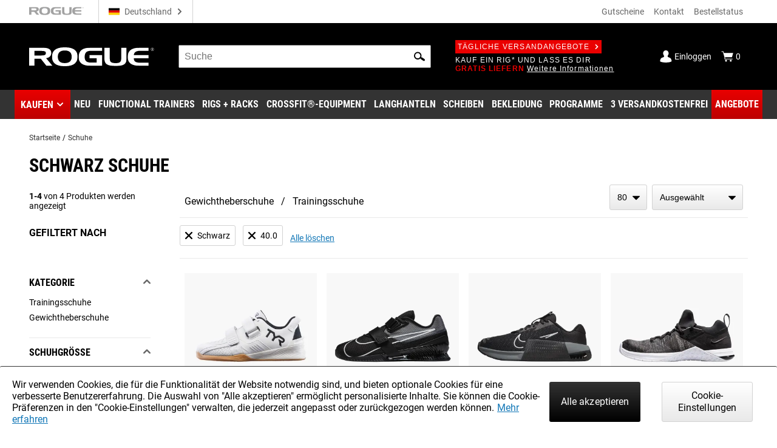

--- FILE ---
content_type: text/html; charset=utf-8
request_url: https://www.roguefitness.com/de/shoes?colorstandard=Black&shoesize=40.0
body_size: 230700
content:
<!DOCTYPE html>
<html lang="de">

<head><meta charset="utf-8">
<meta name="viewport" content="width=device-width, initial-scale=1">
<title>Shoes - Weightlifting, Training, CrossFit®, &amp; More | Rogue Fitness DE</title>
<link rel="preconnect" href="https://assets.roguefitness.com">
<script async src="https://www.googletagmanager.com/gtag/js?id=G-XXPFCW13VL">></script>
<script>
    window.ROGUE = {"env":"prod","release":{"hash":"ea79bfc7de74d764a42b24932478efe92d5d62fccd89e9aaeaa96546a5ac3f6a","release":"release_2026-01-23","buildDate":"2026-01-23T16:40:16.086Z"},"baseUrl":"https://www.roguefitness.com","site":{"code":"EUR","key":"01-vJMGzojg-qc5Io2Vey6jh_JFJJd4U5eaiLjUPcXVAu5ZMJez3","id":4,"defaultCountry":"BE","defaultStoreId":5,"social":{"instagram":"https://instagram.com/rogueeurope","facebook":"https://www.facebook.com/roguefitnesseurope","youtube":"https://www.youtube.com/user/roguefitness/","twitter":"https://twitter.com/RogueFitness/","tiktok":"https://www.tiktok.com/@roguefitness"},"name":"Rogue Fitness Europe","hostname":"www.rogueeurope.eu","currency":"EUR","defaultVAT":0.21,"locales":["en-GB","nl-NL","fr-FR","de-DE","es-ES"],"cookieSettings":{"marketing":false,"performance":false,"functional":false},"forms":{"newsletters":{"newsletter":1029695,"rapidfire":1029697,"rogue invitational - tickets":7742379,"rogue invitational - volunteering":7742376,"rogue invitational - vendors":7742374,"rogue invitational - news and updates":7742383}},"directShip":["NO_SHIP_DIRECT_EU_EXPEDITED"],"heavyDirect":["HEAVY_DIRECT"],"pickup":{"enabled":true,"hours":["Tuesday - Friday 11am - 5pm","Saturday 10am - 4pm"],"title":"Rogue Fitness","mapsUrl":"https://www.google.com/maps/search/?api=1&query=Google&query_place_id=ChIJyY1fTJPxw0cReQWBrboQM9o","address":{"street":["Rijksweg 17"],"city":"Bornem","region":"Belgium","postcode":"2880","countryId":"BE"}},"shipTo":["","AX","AD","AT","BE","BG","HR","CY","CZ","DK","EE","FI","FR","DE","GI","GR","HU","IS","IE","IT","LV","LI","LT","LU","MT","MC","NL","NO","PL","PT","RO","SM","SK","SI","TR","ES","SE","CH"],"defaultShippingMethod":"shqshared_STD","support":{"phone":"+358 20 7710850","email":"team@rogueeurope.eu"},"cards":["visa","master","discover","jcb"],"applePay":{"supported":false}},"clientKeys":{"loqate":"TM67-CK62-GR76-YA43","maps":"AIzaSyD1pYz4LY06VvTIRyCOvcPH89E8efDHsDM","sentry":"https://31ace7b86e4b485a86c49c15c8820a52@o438387.ingest.sentry.io/5402984","adyen":"live_MOLILZDWABCXTKMGTFZJKEJ5CUQNXOJZ","adobePdfEmbed":"44c896b0bcf54fdbbe04b23fc53782d4","paypal":"AQAJlR2-18IfJrHVauhJM2EQBi3vj5rColD3XnQd_jFeT7Ey-S0HcJ0_NM1NnXbt3L720LgUH_SIPHOL","spreedly":"SNrC7S695GHfXgjhEDcTiW585vj","ga4":"G-XXPFCW13VL","bing":"4016135","fb":"161020617865863","rs":{"dp":"/svc_analytics/","key":"2BDP8Ihc7Uy0jXDl6MqWJ7l93hz"},"iterableClient":"bd5502a802954abd81fe811c20519f4d","iterable":{"newsletter":1018392,"rapidfire":1017700,"invitationalNewsUpdates":7742383,"invitationalTickets":7742379,"invitationalVolunteering":7742376,"invitationalVendors":7742374},"bv":{"client":"rogueeurope","env":"production","locale":"en_GB","key":"dy0zzjvgvp2pqh1npadk84f5b"},"zendesk":"","rssform":"9334808969364","recaptchaSiteKey":"6LeKIQUnAAAAAC-6cOwdQ-s-3k40AjGKZ8KkICtP","strongest":{"baseUrl":"https://compete-strongest-com.global.ssl.fastly.net/api/p/"},"mapbox":{"mapboxGlJs":"pk.eyJ1IjoiZWNvbS1hZG1pbiIsImEiOiJjbTZ0Z3A5eGUwMnIxMnFxMHl4cDR5aXk3In0.1bfM7gqdHO9Bly1cWewFNA","searchBoxApi":"pk.eyJ1IjoiZWNvbS1hZG1pbiIsImEiOiJjbTZ0Z3A5eGUwMnIxMnFxMHl4cDR5aXk3In0.1bfM7gqdHO9Bly1cWewFNA"},"ads":{"key":"AW-859124544","event":"So_gCInp2m4QwObUmQM"}},"l10n":{"lang":"de","country":"DE","currency":"EUR","locale":"de-DE","index":true,"path":"/de"},"forceFeatures":{},"url":"/de/shoes?colorstandard=Black&shoesize=40.0","translations":{"translation":{"Cookie Policy":"Cookie-Richtlinien","Shop":"Kaufen","We are sorry, but the page you are looking for cannot be found.":"Es tut uns leid, aber die von dir gesuchte Seite kann nicht gefunden werden.","If you typed the URL directly, please make sure the spelling is correct.":"Falls du die URL direkt eingegeben hast, achte bitte auf die korrekte Schreibweise.","If you clicked on a link to get here, we must have moved the content.":"Falls du auf einen Link geklickt hast, um hierher zu gelangen, müssen wir den Inhalt verändert haben.","Please try our store search box above to search for an item.":"Bitte benutze unser Shop-Suchfeld, um nach einem Artikel zu suchen.","If you are not sure how you got here, <a href='{backLink}'>go back to the previous page</a> or <a href='{home}'>return to our store homepage</a>.":"Falls du nicht sicher bist, wie du hierher gekommen bist, <a href='{backLink}'>gehe zur vorherigen Seite </a> oder <a href='{home}'> zur Shop-Startseite zurück</a>.","If you are not sure how you got here, <a href='{home}'>return to our store homepage</a>.":"Falls du nicht sicher sind, wie du hierher gekommen bist, <a href='{home}'>gehe zur Shop-Startseite zurück</a>.","Write a review":"Rezension schreiben","Featured Products":"Ausgewählte Produkte","Connect":"Folge uns","App":"App","Get The Rogue App":"Hol dir die Rogue App","APO Store":"APO Store","Strength & Conditioning Equipment":"Kraft- & Trainingsgeräte","Starting at":"Ab","Home":"Startseite","NEWSLETTER SIGNUP":"Newsletter - Anmeldung","Sign up for our Newsletter with Rogue News and Product Releases.":"Melde dich für unseren Newsletter mit Rogue News und neuen Produkten an.","Email":"E-Mail","Choose your subscription preferences below. Sign up for both to get all our updates straight to your inbox.":"Wähle deine Abonnement-Präferenzen. Melde dich für beide an, um direkt alle unsere Updates zu empfangen.","General Subscription":"Allgemeines Abonnement","What's This?":"Was ist das?","Get Rogue News, product releases and events.":"Erhalte Rogue News, Produktveröffentlichungen und Veranstaltungen.","Rapid Fire":"Schnellfeuer","Get the heads up on every new product release. Rapid Fire emails are sent frequently and contain the newest product releases.":"Erhalte vorab Infos zu neuen Produktveröffentlichung. Rapid Fire-E-Mails werden regelmäßig versendet und enthalten die neuesten Produktversionen.","Sign Up":"Registrieren","By signing up, you agree to Rogue's <a href='{privacy}'>Privacy Policy</a>, <a href='{terms}'>Terms of Use</a>, and <a href='{returns}'>Return Policy</a>":"Mit der Anmeldung erklärst du dich mit der <a href='{privacy}'>Datenschutzrichtlinie</a>, <a href='{terms}'>Nutzungsbedingungen </a>und <a href='{returns}'>Rückgabebedingungen</a> von Rogue einverstanden","See Less":"Weniger sehen","See More":"Siehe auch","Item is Unavailable":"Produkt ist nicht verfügbar","Description:":"Beschreibung:","Pick-Up in":"Abholung in","Located at:":"Standort:","Pick-Up By":"Abgeholt von","Please enter your {fieldName}":"Bitte gib deinen {fieldName} an","Required Field":"Pflichtfeld","Please enter a valid email":"Bitte gib eine gültige E-Mail ein","Password Change Request":"Anfrage zur Passwortänderung","Your password has expired":"Dein Passwort ist abgelaufen","send the email again":"Sende die E-Mail erneut","Need help?":"Brauchst du Hilfe?","Contact us":"Kontaktiere uns","Email resent.":"E-Mail erneut gesendet.","This file is too large, upload another file or submit without file":"Diese Datei ist zu groß, lade eine andere Datei hoch oder sende ohne Datei","Gear Specs":"Produktdaten","Custom Value":"Anderer Betrag","Minimum Amount:":"Mindestbetrag:","To":"Für","Recipient's Name":"Name des Empfängers","Recipient's Email Address":"E-Mailadresse des Empfängers","Confirm Recipient's Email Address":"Bestätige die E-Mailadresse des Empfängers","From":"Von","Sender's Name":"Name des Absenders","Sender's Email Address":"E-Mailadresse des Absenders","Personal Message":"Persönliche Nachricht","Gift Card Delivery Method":"Versandart des Gutscheins","<strong>Note:</strong> To gift at your convenience, fill out the form below then <a target='_blank' href='{link}'>download the printable PDF Gift Card template</a>. We will email the Gift Code to you to be hand-written on the PDF.":"<strong>Beachte:</strong> Fülle das untenstehende Formular aus und <a target='_blank' href='{link}'> lade den druckbaren PDF-Gutschein herunter</a>. Wir senden dir den Geschenkcode per E-Mail zu, den du dann handschriftlich in das PDF eintragen kannst.","Gift Card Amount":"Betrag des Gutscheins","Card Design":"Gutschein-Design","Print Your Gift":"Gutschein ausdrucken","Other":"Andere","Gift Card Type":"Gutschein-Art","Digital Card":"Digitaler Gutschein","Physical Card":"Physische Karte","Check Gift Card Balance":"Guthaben des Gutscheins prüfen","Remaining Balance":"Restliches Guthaben","Return to Page":"Zurück zur Seite","Note":"Anmerkung","Digital gift card recipients can find their claim code within their e-mail, or within a provided link if received through text message.":"Empfänger von digitalen Gutscheinen finden ihren Code in ihrer E-Mail.","Check Your Balance":"Guthaben prüfen","Gift Card Code":"Gutschein-Code","Enter the {gcCodeLength}-digit code here":"Gib deinen {gcCodeLength}-stelligen Code hier ein","Submit":"Absenden","The field accepts alphanumeric value only":"Das Feld akzeptiert nur alphanumerische Werte","For traditional gift cards, your {gcCodeLength}-digit code can be found on the back of the card.":"Bei herkömmlichen Gutscheinen findest du den {gcCodeLength}-stelligen Code auf der Rückseite der Karte.","Giftcard code must be {gcCodeLength} chars long":"Gutschein-Code muss {gcCodeLength}-stellig sein","Gift card code invalid":"Gutschein-Code ungültig","Pounds Away From HundoPricing":"Pfunde entfernt von Hundo-Preis","Pounds Away From Better HundoPricing":"Pfunde entfernt von besserem Hundo-Preis","Congratulations! You've maxed out on HundoPricing.":"Glückwunsch! Du hast das Maximum an Hundo-Preisen erreicht.","Total Price":"Gesamtbetrag","Discounted pricing is based on the total weight both selected and already added to cart.  Adding more weights provides better discounts, which will update in your cart.":"Die Preisnachlässe basieren auf dem Gesamtgewicht, das sowohl ausgewählt als auch bereits in den Warenkorb gelegt wurde. Wenn du mehr Gewicht hinzufügst, bekommst du bessere Rabatte.","Frequently Bought Together":"Wird oft zusammen gekauft","Out of Stock":"Nicht auf Lager","No items selected":"Kein Produkt ausgewählt","Pricing for 1 Item":"Preis für 1 Artikel","Pricing for Both Items":"Preis für beide Artikel","Pricing for All {count} Items":"Preis für alle {count} Artikel","Pricing for {count} Items":"Preis für {count} Artikel","Add to Cart":"In den Warenkorb","Edit Account Information":"Kontoinformationen bearbeiten","First Name":"Vorname","Last Name":"Nachname","Email Address":"E-Mail-Adresse","Change Password":"Passwort ändern","Current Password":"Aktuelles Passwort","New Password":"Neues Passwort","Confirm New Password":"Passwort bestätigen","Save & Update":"Speichern & Aktualisieren","Please make sure your passwords match.":"Bitte stelle sicher, dass die Passwörter übereinstimmen.","Please enter 6 or more characters. Leading or trailing spaces will be ignored.":"Bitte gib 6 oder mehr Zeichen ein. Führende oder nachfolgende Leerzeichen werden ignoriert.","Orders":"Bestellungen","You have no orders.":"Du hast keine Bestellungen.","Order(s) placed in":"Bestellung(en) in","Previous":"Vorherig","Page {currentPage} of {totalOrdersPages}":"Seite {currentPage} von {totalOrdersPages}","Next":"Nächste","All time":"Insgesamt","Last 30 days":"Innerhalb der letzten 30 Tage","Last 6 months":"Innerhalb der letzten 6 Monate","My Wishlist":"Meine Wunschliste","Add All to Cart":"In den Warenkorb","You have no items in your wishlist.":"Es befinden sich keine Artikel auf deiner Wunschliste.","My Account":"Mein Account","Hello":"Hallo","From the Account Dashboard you have the ability to view a snapshot of your recent account activity and update your account information. Select a link to view or edit information.":"Im Account-Dashboard hast du die Möglichkeit, deine jüngsten Kontoaktivitäten anzuzeigen und deine Informationen zu aktualisieren. Wähle einen Link, um Informationen anzuzeigen oder zu bearbeiten.","Introducing the ZEUS Gym Builder – a custom layout tool that gives you control over every inch of your space. Recreate a gym you know or build your dream gym stocked with Rogue equipment.":"Wir stellen den ZEUS Gym Builder vor - ein benutzerdefiniertes Layout-Tool, das dir die Kontrolle über jeden Zentimeter deines Raums gibt. Stelle ein bekanntes Gym nach oder kreiere dein Traum-Gym mit Rogue-Geräten.","Launch ZEUS Gym Builder":"ZEUS Gym Builder starten","Order History":"Bestellverlauf","Contact Information":"Kontaktinformationen","Edit":"Bearbeiten","Newsletters":"Newsletter","You aren't subscribed to any newsletters":"Du hast keine Newsletter abonniert","You are currently subscribed to the following lists:":"Du bist derzeit bei folgenden Listen angemeldet:","About Me":"Über mich","Interests:":"Interessen:","You don't have any interests set":"Du hast keine Interessen festgelegt","Occupation:":"Beruf:","Military":"Militär","Address Book":"Adressbuch","Manage Addresses":"Adressen verwalten","Default Shipping Address":"Standard-Lieferadresse","Default Billing Address":"Standard-Rechnungsadresse","Order":"Bestellung","Total":"gesamt","View Order Details":"Details zur Bestellung anzeigen","Track Order Status":"Bestellstatus verfolgen","Current Balance:":"Aktuelles Guthaben:","You have not set a ":"wurde nicht ausgewählt. ","Dashboard":"Dashboard","Track a Package":"Paket verfolgen","View Orders":"Bestellungen anzeigen","Returns & Refunds":"Rücksendungen & Erstattungen","My Lists":"Meine Listen","In-Stock Notifications":"Benachrichtigungen","Payment Methods":"Bezahlmethoden","My Payment Info":"Meine Zahlungsinformationen","Purchase a Gift Card":"Gutschein kaufen","Account Settings":"Konto-Einstellungen","Change Account Settings":"Konto-Einstellungen ändern","Manage Address Book":"Adressbuch verwalten","Account Help":"Account-Hilfe","Contact Us":"Kontakt","Website Survey":"Website-Umfrage","Reset Password":"Passwort zurücksetzen","We were unable to reset your password. Please check the link in your email and try again.":"Wir konnten dein Passwort nicht zurücksetzen. Bitte prüfe den Link in deiner E-Mail und versuche es erneut.","Newsletters Subscription":"Newsletter-Abonnement","Save":"Speichern","Your subscriptions have been saved.":"Deine Abonnements wurden gespeichert.","There was an error saving your subscriptions.":"Es ist ein Fehler beim Speichern deines Abonnements aufgetreten.","Select your interests":"Interessen auswählen","Track Order":"Bestellung verfolgen","Shipping Method":"Versandart","Pick-Up":"Abholung","Payment Method":"Bezahlmethode","Giftcard":"Gutschein","Billing Address":"Rechnungsadresse","Product":"Produkt","Qty":"Menge","Price":"Preis","Subtotal":"Zwischensumme","Shipping & Handling":"Versand & Bearbeitung","Rogue Hundo Discount":"Rogue Hundo Rabatt","Grand Total (Excl. Tax)":"Gesamtpreis (exkl. MwSt.)","Tax":"MwSt.","Grand Total (Incl. Tax)":"Gesamtpreis (inkl. MwSt.)","Print Order":"Bestellung drucken","Manage Payment Options":"Bezahloptionen verwalten","You have no saved payment methods":"Du hast keine gespeicherten Bezahlmethoden","Date of Sign Up":"Datum der Anmeldung","Unsubscribe":"Abmelden","You do not have any pending notifications.":"Du kast keine Benachrichtigungen.","Click for Stock Notification":"Benachrichtigung senden","Email Notification Sign-Up":"Anmeldung zur Benachrichtigung per E-Mail","Enter your e-mail address":"Gib deine E-Mail Adresse ein","Cancel":"Abbrechen","Country":"Land","Region":"Region","Select {stateLabel}":"Wähle {stateLabel}","Select Region":"Wähle Region","Out Of Stock":"Nicht auf Lager","Free Item Included":"Kostenloser Artikel enthalten","Sender Name":"Name des Absenders","Sender Email":"Email des Absenders","Recipient Name":"Name des Empfängers","Recipient Email":"Email des Empfängers","Message":"Nachricht","Save for Later":"Für später speichern","Move to Cart":"In Warenkorb legen","Remove":"Entfernen","Zip Code":"PLZ","Saved Credit Cards":"Gespeicherte Karten","Delete":"Löschen","Expired":"Abgelaufen","Default Card":"Standardkarte","There was an error updating your card":"Es gab einen Fehler beim Aktualisieren deiner Karte","Add a new card":"Eine neue Karte hinzufügen","CVV":"CVV","CVV Info":"CVV Information","Billing Address:":"Rechnungsadresse:","Add New Credit Card":"Neue Kreditkarte hinzufügen","Card Number":"Kreditkartennummer","There was an error saving your card. Please check your information and try again.":"Es ist ein Fehler beim Speichern deiner Karte aufgetreten. Bitte überprüfe deine Angaben und versuche es erneut.","Add Card":"Karte hinzufügen","Gift Card Number":"Gutschein-Nummer","Change":"Ändern","Address":"Adresse","Add Apt., Floor, Unit":"Apartment, Stockwerk, etc hinzufügen","Apt., Floor, Unit":"Apartment, Stockwerk, etc","Add Company Name":"Firmenname hinzufügen","Company":"Firma","Telephone":"Telefon","Saved Addresses":"Gespeicherte Adressen","Default Address":"Standard-Adresse","Use as my default billing address":"Wähle meine Standard-Rechnungsadresse","Use as my default shipping address":"Wähle meine Standard-Lieferadresse","Update":"Aktualisieren","Add a new address":"Neue Adresse hinzufügen","Enter a New Shipping Address":"Neue Lieferadresse hinzufügen","Add Address":"Adresse hinzufügen","Month":"Monat","# - Month":"# - Monat","Year":"Jahr","Your Cart":"Dein Warenkorb","Your cart is empty":"Dein Warenkorb ist leer","Empty Cart":"Warenkorb leeren","Print Order Invoice":"Rechnung drucken","Order Total":"Gesamt","Est. Total":"Geschätzter Gesamtwert","Checkout":"Kasse","You Might Also Like":"Dir könnte auch gefallen","Saved for Later":"Für später gespeichert","Subtotal (1 Item)":"Zwischensumme (1 Artikel)","Subtotal ({count} items)":"Zwischensumme ({count} Artikel)","Est. Shipping & Tax":"Versand & Steuern","Invalid Code":"Ungültiger Code","Get Quote":"Angebot anfragen","Hundo Savings":"Hundo Ersparnisse","No shipping rates available.":"Keine Versandkosten verfügbar.","Choose your Payment Method":"Wähle eine Zahlungsmethode","Giftcards cover this order":"Der Gutschein deckt diese Bestellung","Use a Rogue Gift Card / E-Gift Card":"Löse einen Rogue Gutschein ein","Same as shipping address":"Wie die Lieferadresse","Other Payment Methods":"Andere Zahlungsmethode","Paypal":"Paypal","Choose Another Payment Method":"Wähle eine andere Zahlungsmethode","Your PayPal Information Will Be Reset":"Deine PayPal-Informationen werden zurückgesetzt","Selecting \"Reset Payment Info\" will remove your current PayPal information for this order. You will then need to reselect a payment method from your PayPal account or choose a different payment method before completing your purchase.":"Beim Auswählen von \"Zahlungsinformationen zurücksetzen\" werden deine aktuellen PayPal-Informationen für diese Bestellung entfernt. Du musst dann erneut eine Zahlungsmethode aus deinem PayPal-Konto auswählen oder eine andere Zahlungsmethode wählen, bevor di deinen Einkauf abschließen kannst.","Reset Payment Info":"Zahlungsinformationen zurücksetzen","Your Order has been placed":"Deine Bestellung wurde aufgegeben","Thank you for your order number:":"Vielen Dank für deine Bestellung:",", placed on {orderDate}. <br/> Your confirmation email will be sent to <strong>{email}</strong>":"aufgegeben am {orderDate}.<br/> Eine Bestätigung wird an <strong>{email}</strong> gesendet","This completes your order and we will charge your payment method for the total amount due.":"Damit ist deine Bestellung abgeschlossen und wir belasten deine Zahlungsmethode mit dem fälligen Gesamtbetrag.","Email <a href='{mailTo}'>{mail}</a> with any questions about your order.":"Sende eine E-Mail an <a href='{mailTo}'>{mail}</a> mit Fragen zu deiner Bestellung.","Click here":"Klicke hier","to print a copy of your order information.":"um eine Kopie deiner Bestellung zu drucken.","Track Your Order":"Bestellung verfolgen","Continue Shopping":"Mit dem Einkaufen fortfahren","App Icon":"App-Icon","Get the Rogue App":"Hol dir die Rogue App","The official Rogue app puts the full resources of our operation–from the factory floor to the shipping department–inside your pocket. Shop, Track Orders and get Rapid Fire product releases straight to your phone.":"Mit der offiziellen Rogue-App hast du direkten Zugriff. Kauf ein, verfolge deine Bestellungen und erhalte News zu Produktveröffentlichungen direkt auf dein Handy.","Google Play Icon":"Google Play-Icon","App Store Icon":"App Store-Icon","Create an account":"Erstelle einen Account","Provide a password and we will save the info you have already entered to your account. You can then track your order online.":"Gib dein Passwort ein und wir speichern die bereits eingegebenen Informationen in deinem Konto. Du kannst dann deine Bestellung online verfolgen.","Shipping Address":"Lieferadresse","Pick-Up in {city}, {region}":"Abholung in {city}, {region}","ending with":"endet mit","Gift Card":"Gutschein","Order Review":"Bestellübersicht","Your order will not be placed until you click “Place Order”.":"Deine Bestellung wird erst dann aufgegeben, wenn du auf \"Bestellung aufgeben\" klickst.","This will complete your order and charge your payment method for the total amount due.":"Dadurch wird deine Bestellung abgeschlossen und deine Zahlungsmethode mit dem fälligen Gesamtbetrag belastet.","Place Order":"Bestellung aufgeben","1. Shipping Information":"1. Versandinformationen","Payment Information":"Informationen zur Bezahlung","Order Details":"Details zur Bestellung","Digital Delivery":"Digitale Lieferung","1 Item":"1 Artikel","{count} Items":"{count} Artikel","or":"oder","Choose Your Checkout Method":"Wähle eine Checkout-Methode aus","Guest Checkout":"Als Gast zur Kasse gehen","Continue as Guest":"Als Gast fortfahren","Continue to checkout without an account.":"Weiter zur Kasse ohne Konto.","You will have the ability to create an account later.":"Du kannst später ein Konto erstellen.","Sign In To Checkout Faster":"Melde dich an, um schneller zur Kasse zu gehen","Log In or Create An Account":"Melde dich an oder erstelle einen Account","Create An Account":"Erstelle einen Account","Secure Checkout":"Sicherer Checkout","Questions or Comments":"Fragen oder Kommentare","Questions with checkout? We can help.":"Fragen zum Checkout? Wir helfen.","Read our <a href='{faq}'>Cart & Checkout FAQ</a>":"<a>Warenkorb & Checkout FAQ</a>","Rogue Customer Service:":"Rogue Kundenservice:","We're sorry, the items below are no longer available for purchase":"Es tut uns leid, die folgenden Artikel sind nicht mehr verfügbar","The remaining in stock item(s) in your cart are available for purchase.":"Die verbleibenden vorrätigen Artikel in deinem Warenkorb sind zum Kauf verfügbar.","An item in your cart is not available at the requested quantity.":"Ein Artikel in deinem Warenkorb ist nicht in der gewünschten Menge verfügbar.","Cannot ship to provided shipping address. Please pick a shipping address with a shippable country.":"Der Versand an die angegebene Lieferadresse ist nicht möglich. Bitte wähle eine Lieferadresse in einem anderen Land.","{productName} - {sku} is out of stock":"{productName} - {sku} ist nicht auf Lager","Requested quantity ({buyRequest.qty}) not available for {product.name} - {product.sku}.":"Angeforderte Menge ({buyRequest.qty}) nicht verfügbar für {product.name} - {product.sku}.","Please review the total and place your order again, or return to the Shipping tab to change your selected shipping method.":"Bitte überprüfe die Gesamtsumme und gib deine Bestellung erneut auf, oder kehre zu \"Versand\" zurück, um die ausgewählte Versandart zu ändern.","There was an error processing your payment. Please <a href='{contactLink}'>contact us</a>, change your payment method, or try again later":"Bei der Verarbeitung deiner Zahlung ist ein Fehler aufgetreten. Bitte <a href='{contactLink}'>kontaktiere uns</a>, ändere deine Zahlungsmethode oder versuche es später erneut","There was an error processing your order. Please <a href='{contactLink}'>contact us</a> or try again later.":"Es ist ein Fehler bei der Bearbeitung deiner Bestellung aufgetreten. Bitte <a href='{contactLink}'>kontaktiere uns</a> oder versuche es später erneut.","Shipping":"Versand","Payment":"Zahlung","Review":"Rezension","Order Summary":"Übersicht","Shipping To":"Lieferung an","Shipping & Tax":"Versand & MwSt","(Based on {postalCode})":"(Basierend auf {postalCode})","Shipping & Handling ":"Versand & Bearbeitung ","(Pick-Up In {city}, {region}":"(Abholung In {city}, {region}","Gift Cards":"Gutscheine","How would you like your order shipped?":"Wie sollen wir deine Bestellung versenden?","Fewest Shipments":"Alles auf einmal","Get My Items Faster":"Meine Artikel schneller erhalten","Add VAT Number":"Umsatzsteuer-Identifikationsnummer hinzufügen","Tax / VAT Number":"Umsatzsteuer-Identifikationsnummer","<strong>We will notify you</strong> when your order is ready for Pick-Up and hold your order for <strong>14 days</strong> in {city}, {region}":"<strong>Wir benachrichtigen dich</strong>, wenn deine Bestellung zur Abholung bereit ist und werden sie für <strong>14 Tage</strong> in {city}, {region} aufbewahren","Who will pick up this order?":"Wer wird diese Bestellung abholen?","Items for Pick-Up":"Artikel zur Abholung","Unfortunately, we were not able to confirm your VAT #. Please email {supportEmail} with your order details, VAT #, this error message and any questions or concerns that you may have.":"Leider können wir deine Umsatzsteuer-Identifikationsnummer nicht bestätigen. Bitte sende eine E-Mail an {supportEmail} mit deinen Bestelldaten, der Umsatzsteuer-Identifikationsnummer, dieser Fehlermeldung und möglichen Fragen.","Gift Card / E-Gift Card":"Gutschein","Add a Gift Card / E-Gift Card":"Gutschein hinzufügen","You will be able to add more than one gift card.":"Du kannst mehr als einen Gutschein hinzufügen.","Remember your old password? ":"Erinnerst du dich an dein altes Passwort? ","Sign In":"Anmelden","New Customer?":"Neuer Kunde?","Register Now":"Jetzt anmelden","Already have an account? ":"Hast du schon einen Account? ","Forgot Your Password?":"Passwort vergessen?","Please enter your email address below. You will receive a link to reset your password.":"Bitte gib unten deine E-Mail-Adresse ein. Wir schicken dir dann einen Link zu, um dein Passwort zurückzusetzen.","If there is an account associated with your email address, you will receive an email with a link to reset your password":"Wenn mit deiner E-Mail-Adresse ein Account verknüpft ist, wirst du eine E-Mail mit einem Link zum Zurücksetzen deines Passworts erhalten","An error occurred while attempting to send password reset. Please try again later.":"Beim Versuch, das Passwort zurückzusetzen, ist ein Fehler aufgetreten. Bitte versuche es später erneut.","Password":"Passwort","Log In":"Einloggen","The username and password combination you entered was incorrect.":"Die von dir eingegebene Kombination aus Benutzername und Passwort war falsch.","An error occurred while attempting to login. Please try again later.":"Beim Versuch, dich anzumelden, ist ein Fehler aufgetreten. Bitte versuche es später noch einmal.","Confirm Password":"Passwort bestätigen","Select Your Interests":"Wähle deine Interessen","Create Account":"Account erstellen","Please enter 6 or more characters":"Bitte gib 6 oder mehr Zeichen ein","Please ensure your passwords match":"Bitte stelle sicher, dass deine Passwörter übereinstimmen","An error occurred while attempting to register. Please try again later.":"Beim Versuch, dich zu registrieren, ist ein Fehler aufgetreten. Bitte versuche es später erneut.","Email Me about Hot Deals, New Products, and more":"Informiere mich per E-Mail über Hot Deals, neue Produkte und mehr","Newsletter - (Stay up to date with Rogue news, event, and products)":"Newsletter - (Aktuelle Rogue News, Events und Produkte)","Rapidfire - (Be the first to know when new products and Hot Deals are launched)":"Rapidfire - (Sei der Erste, der erfährt, wann neue Produkte und Hot Deals erhältlich sind)","Compare Products":"Produkte vergleichen","Back to Products List":"Zurück zur Produktliste","Print":"Drucken","Remove All":"Alle entfernen","View Product":"Produkt ansehen","Rogue Shipping System":"Rogue Versand System","There were no orders found based on the Email or Order Number Provided. If you believe this is an error. Please <a href=\"{contact}\">contact us.</a>":"Es wurden keine Bestellungen basierend auf der angegebenen E-Mail oder Bestellnummer gefunden. Falls du glaubst, dass dies ein Fehler ist. Bitte <a href=\"{contact}\">kontaktiere uns.</a>","How the Rogue Shipping System Works":"Wie das Rogue Shipping System funktioniert","Order Number":"Bestellnummer","Track your order via our mobile app":"Verfolge deine Bestellung mit unserer App","ORDER:":"BESTELLUNG:","Order sent in":"Bestellung verschickt in","Shipments":"Lieferungen","Shipment":"Lieferung","Pickup Order":"Pickup-Bestellung","<span class=\"active-package\">{currentPackageNumber}</span> of {totalPackageCount}":"<span class=\"active-package\">{currentPackageNumber}</span> von {totalPackageCount}","Status":"Status","Shipped":"Verschickt","Tracking: ":"Verfolgung: ","Shipping and Tracking Info Pending":"Versand- und Trackinginformationen ausstehend","Thank you for using the Rogue Shipping System. We value your opinion, ":"Vielen Dank, dass du das Rogue Shipping System verwendest. Wir schätzen deine Meinung, ","please tell us about your experience.":"bitte erzähle uns von deinen Erfahrungen.","Received":"Erhalten","We received your order and it is now progressing through our system.":"Wir haben deine Bestellung erhalten und sie wird nun in unserem System bearbeitet.","Processed":"Bearbeitet","Your order has been processed and set-up for {shipmentType}":"Deine Bestellung wurde bearbeitet und für {shipmentType} vorbereitet"," Shipping and tracking info is in processing.":" Versand- und Trackinginformationen sind in Bearbeitung.","Shipment Picked":"Sendung gesammelt","Your order has been picked and ready for QC.":"Deine Bestellung wurde bearbeitet und ist bereit für die Qualitätskontrolle.","Quality Checked":"Qualität überprüft","Your order has been checked for accuracy and is being prepared for {shipmentType}":"Deine Bestellung wurde auf Richtigkeit überprüft und wird für {shipmentType} vorbereitet","Preparing":"Wird vorbereitet","Your order is being prepared for {shipmentType}":"Deine Bestellung wird für {shipmentType} vorbereitet","In Transit From U.S.":"In Transit aus den USA.","Your order is in transit from U.S.":"Deine Bestellung ist im Transit aus den USA.","1 Day Left":"Noch 1 Tag","{count} Days Left":"Noch {count} Tage","Will be Delivered Today":"Wird heute ausgeliefert","Est Delivery":"Geschätzte Lieferzeit","Please contact us for an updated delivery date.":"Bitte kontaktiere uns für einen aktualisierten Liefertermin.","Your order has been shipped and is in transit.":"Deine Bestellung wurde versendet und ist unterwegs.","Ready For Pickup":"Zur Abholung bereit","Your order must be picked up within 2 weeks after it's ready for pickup. If your order is not picked up within that time frame, it will be canceled and you will be issued a refund.":"Deine Bestellung muss innerhalb von 2 Wochen nach Bereitstellung zur Abholung abgeholt werden. Wird deine Bestellung nicht innerhalb dieses Zeitrahmens abgeholt, wird sie storniert und du bekommst eine Rückerstattung.","Picked Up":"Abgeholt","Delivered":"Geliefert","Delivery Address":"Lieferadresse","Get Directions":"Wegbeschreibung erhalten","Pick-Up Hours:":"Pick-Up Öffnungszeiten:","Items":"Artikel","Sku":"Sku","View All Items":"Alle Artikel ansehen","Questions About Your Order?":"Fragen zu deiner Bestellung?","Track Another Order":"Verfolge eine andere Bestellung","To track an order, enter a order number and the email used when your order was placed.":"Um eine Bestellung zu verfolgen, gib eine Bestellnummer und die bei der Bestellung verwendete E-Mail ein.","Start a Return":"Rücksendung starten","Durometer Rating":"Durometer-Wert","SOFTER = MORE BOUNCE":"Weicher = Mehr Bounce (Sprungkraft nach Aufprall)","HARDER = LESS BOUNCE":"Härter = Weniger Bounce","Read More":"Mehr lesen","Search results for: {query}":"Suchresultate für: {query}","<strong>Showing {count}</strong> of {total} Products":"<strong>{count}</strong> von {total} Produkten werden angezeigt","Related search terms":"Verwandte Suchbegriffe","Filter":"Filter","No Results":"Keine Ergebnisse","Sort By":"Sortieren nach","Show less":"Weniger anzeigen","+ {count} more":"+ {count} mehr","Apply Filters":"Filter anwenden","Apply Filter":"Filter anwenden","Clear":"Klar","Featured":"Ausgewählt","Name":"Name","Price: Low to High":"Preis: Niedrig bis Hoch","Price: High to Low":"Preis: Hoch bis Niedrig","Newest":"Neueste","FILTERED BY":"GEFILTERT NACH","Clear All":"Alle löschen","Page {pageNumber} of {totalPages}":"Seite {pageNumber} von {totalPages}","We're sorry, we couldn't find any results for your search. Try your search again using these tips:":"Es tut uns leid, wir konnten keine Ergebnisse für deine Suche finden. Versuche es erneut mit diesen Tipps:","Check your spelling":"Prüfen deine Rechtschreibung","Try more general or similar words":"Versuche allgemeinere oder ähnliche Wörter","Limit your search to one or two words":"Beschränke deine Suche auf ein oder zwei Wörter","If you still can't find what you are looking for, email <a href='{mailLink}' target='_blank'>{mail}</a> or call us at <a href='{phoneLink}'>{phone}</a>":"Falls du immer noch nicht finden kannst, was du suchst, schicke eine E-Mail an <a href='{mailLink}' target='_blank'>{mail}</a> oder ruf uns unter <a href='{phoneLink}'>{phone}</a> an","{count} colors":"{count} Farben","See Comparison":"Siehe Vergleich","Compare":"Vergleichen","No results for: {searchTerm}":"Keine Ergebnisse für: {searchTerm}","Search results for: {searchTerm}":"Ergebnisse für: {searchTerm}","Daily Shipping Deals":"Tägliche Versandangebote","FREE SHIPPING":"Freie Lieferkosten","ON SELECT ITEMS":"auf ausgewählte Artikel","See Details":"Siehe Details","View All Results":"Alle Ergebnisse ansehen","The Index":"Index","Top Results For":"Top-Ergebnisse Für","Top Suggestions":"Top-Empfehlungen","Log Out":"Ausloggen","Deals":"Angebote","Shop By Category":"Nach Kategorie einkaufen","Gift Card Customization For Your Needs":"Benutzerdefinierte Gutscheine für deine Bedürfnisse","Personalized Card Content":"Personalisierter Gutschein","Choose from a variety of card designs, and add a personal message to make your gift more meaningful.":"Wähle aus einer Vielzahl von Designs und füge eine persönliche Nachricht hinzu, um deinem Geschenk mehr Bedeutung zu verleihen.","View Frequently Bought Together":"Häufig zusammen gekauft","Share":"Teilen","#RYOUROGUE":"#RYOUROGUE","View Full Gallery":"Vollständige Galerie anzeigen","Added to Wishlist":"Zur Wunschliste hinzugefügt","Add to Wishlist":"Zur Wunschliste hinzufügen","Buy Now":"Jetzt kaufen","Made in U.S.A.":"Hergestellt in den USA.","Order Status":"Bestellstatus","Compare up to 4 products":"Vergleiche bis zu 4 Produkte","Item is out of stock.":"Artikel ist nicht auf Lager.","Rogue Fast Shipping":"Schneller Rogue Versand","<a1>The Rogue Shipping System</a1> allows you to track your order from the time you place it to the time it hits your door. Order today, track today.":"Mit dem <a1>Rogue Shipping System</a1> kannst du deine Bestellung online verfolgen.","Maximum quantity is {max}":"Maximale Anzahl ist {max}","Please select your {fieldName}":"Bitte wähle {fieldName}","Please select an option":"Bitte wähle eine Option","Shopping Cart":"Warenkorb","({ count } Items)":"({ count } Artikel)","Your shopping cart is empty":"Dein Warenkorb ist leer","View Cart":"Warenkorb ansehen","Total Before Tax":"Gesamt exkl. MwSt","Return Policies":"Rückgabe-Richtlinien","Checkout FAQ":"Checkout - FAQ","Please enter your {fieldName}.":"Bitte gib deine {fieldName} an.","English":"Englisch","Dutch":"Niederländisch","French":"Französisch","German":"Deutsch","Spanish":"Spanisch","Search":"Suche","What are you trying to find?":"Was versuchst du zu finden?","© 2010-2021 Rogue Fitness. All Rights Reserved.":"© 2010-2021 Rogue Fitness. All Rights Reserved.","Shipping Deals":"Versand-Aktionen","About Us":"Über uns","Covid-19 Status":"Covid-19 Status","The Rogue Way":"Die Art und Weise von Rogue","Jobs":"Jobs","#ryourogue":"#ryourogue","Shopping":"Einkaufen","Rogue Showroom":"Rogue-Showroom","Brands":"Marken","Gift Registry":"Geschenkliste","Sitemap":"Sitemap","Customer Service":"Kundenservice","Custom Quotes":"Angebotsanfragen","Returns":"Retouren","Warranty Information":"Garantie","Suggestion Box":"Vorschläge","Report Website Issue":"Problem mit der Webseite melden","Policies & Notices":"Richtlinien & HINWEISE","Privacy Policy":"Datenschutzrichtlinie","Terms of Use":"Nutzungsbedingungen","Other Websites":"Andere Webseiten","Rogue Athletes":"Rogue Athleten","The Rogue Blog":"Rogue Blog","The Rogue EU Gym":"Rogue EU Gym","Rogue Equipped Events":"Von Rogue ausgestattete Events","Garage Gyms":"Garage-Gyms","+358 (0)20 7710850":"+358 (0)20 7710850","team@rogueeurope.eu":"team@rogueeurope.eu","Headquarters":"Hauptsitz","<p><b>Rogue Fitness Europe Oy</b><br/>Kuninkaanlahdenkatu 14<br/>28100 Pori, Finland</p>":"<p><b>Rogue Fitness Europe Oy</b><br/>Kuninkaanlahdenkatu 14<br/>28100 Pori, Finnland</p>","Distribution":"Distribution","<p><b>Rogue Benelux BV</b><br/>Molenberglei 8<br/>Schelle - 2627, Belgium</p>":"<p><b>Rogue Benelux BV</b><br/>Molenberglei 8<br/>Schelle - 2627, Belgien</p>","Reviews":"Rezensionen","Pairs":"Paare","Sets":"Sets","Product Description":"Produktbeschreibung","Shipping Zone Map":"Versandzonen","Shipping & Returns":"Versand & Rücksendungen","Similar Items":"Ähnliche Artikel","Recommended Products":"Empfohlene Produkte","Tag your photos on Instagram and Twitter with #RYOUROGUE for a chance to be featured in our gallery":"Markiere deine Fotos auf Instagram und Twitter mit #RYOUROGUE, damit sie in unserer Galerie gezeigt werden können","Notify Me":"Benachrichtigung senden","Related":"Ähnlich","3 Ships Free Item":"3 Ships Free-ARTIKEL","Vest Color":"Farbe der Weste","Weight":"Gewicht","Ships in 7-10 Business Days":"Versand in 7-10 Werktagen","Ships from US":"Wird aus US versendet","Size":"Größe","Fit Guide":"Informationen zu den Maßen","Choose a Color":"Wähle eine Farbe","Featured Content":"Ausgewählter Inhalt","Related Content":"Verwandte Inhalte","Women's Shoe Size":"Schuhgröße - Damen","View All":"Alle anzeigen","Did You Mean?":"Meinten Sie?","No Results on The Index":"Keine Ergebnisse im Index","Change your search terms or <a href='{products}'>click here to view product results.</a>":"Ändere deine Suchbegriffe oder <a href='{products}'>ruf über diesen Link die Produktergebnisse auf.</a>","Featured Suggestions":"Top-Vorschläge","History":"Verlauf","Documentaries":"Dokus","Equipment":"Ausrüstung","News & Press":"Nachrichten und Presse","Movement":"Bewegung","Athletes":"Athleten","Events":"Events","Lifestyle":"Lifestyle","ROGUE<br/>ECHO BIKE":"ROGUE<br/>ECHO BIKE","Overbuilt for a Smoother Ride":"Spezial-Konstruktion für flüssigeres Fahrgefühl","Our mission at Rogue is a very simple one and one from which we have never wavered":"Wir bei Rogue verfolgen eine einfache Mission, der wir immer treu bleiben","By signing up, you agree to Rogue's <a href='{privacy}' target='_blank'>Privacy Policy</a>, <a href='{terms}' target='_blank'>Terms of Use</a>, and <a href='{returns}' target='_blank'>Return Policy</a>":"Durch deine Anmeldung stimmst du den <a href='{privacy}' target='_blank'>Datenschutzrichtlinien</a>, den <a href='{terms}' target='_blank'>Nutzungsbedingungen</a> und den <a href='{returns}' target='_blank'>Rückgabebedingungen</a> von Rogue zu","<br/>SUITCASE<br/>CHALLENGE":"<br/>KOFFER-<br/>CHALLENGE","July 16-19, 2021":"16.–19. Juli 2021","No Results found from The Index":"Keine Ergebnisse im Index gefunden","Search Bar":"Suchleiste","Product Search":"Produktsuche","Shop by Category":"Nach Kategorie einkaufen","Create an Account":"Account erstellen","Starting At:":"Ab:","Including Tax":"Inklusive Steuer","Incl. VAT":"Inklusive Umsatzsteuer","Please select a list to sign up.":"Wähle bitte eine Liste aus, um dich anzumelden.","By clicking Place Order, you agree to Rogue's <a href='{privacy}' target='_blank'>Privacy Policy</a>, <a href='{terms}' target='_blank'>Terms of Use</a>, and <a href='{returns}' target='_blank'>Return Policy</a>":"Wenn du die Bestellung aufgibst, stimmst du den <a href='{privacy}' target='_blank'>Datenschutzrichtlinien</a>, <a href='{terms}' target='_blank'>Nutzungsbedingungen</a> und <a href='{returns}' target='_blank'>Rückgabebedingungen</a> von Rogue zu","Featured Results For":"Top-Ergebnisse für","Top results for... {query}":"Top-Ergebnisse für: {query}","Did You Mean":"Alternativ-Vorschläge","Shop By":"Einkaufen nach","ZEUS Gym Builder":"ZEUS Gym Builder","Max quantity":"Maximale Anzahl","View Full Product Details":"Komplette Produktdetails anzeigen","Registry updated.":"Verzeichnis aktualisiert.","Confirm Registry Selection":"Auswahl des Verzeichnisses bestätigen","Go to Registry":"Zum Verzeichnis","Done":"Fertig","Delete Registry":"Verzeichnis löschen","Are you sure you want to delete this registry?":"Willst du dieses Verzeichnis wirklich löschen?","This action cannot be undone":"Du kannst den Vorgang nicht rückgängig machen","Registry Information":"Informationen zum Verzeichnis","Registry Name":"Name des Verzeichnisses","E.g. John and Jane Doe's Wedding":"Zum Beispiel: Hochzeit von Hans und Hanna Müller","Event Date":"Datum des Events","Description":"Beschreibung","Privacy Status":"Datenschutz-Status","Password Protected":"Passwortschutz","Registry Password":"Passwort fürs Verzeichnis","You will receive an email to <strong>{email}</strong> when an item on your registry is purchased.":"Du erhältst eine E-Mail an die folgende Adresse, wenn du ein Produkt in deinem Verzeichnis kaufst: <strong>{email}</strong>.","Add Additional Recipient":"Weiteren Empfänger hinzufügen","Please enter a first name":"Bitte Vornamen angeben","Please enter a last name":"Bitte Nachnamen angeben","Please enter a valid email address":"Bitte gültige E-Mail-Adresse angeben","Recipient Email Address":"E-Mail-Adresse des Empfängers","Save Registry":"Verzeichnis speichern","Create Registry":"Verzeichnis erstellen","Add Items to Registry":"Produkte zum Verzeichnis hinzufügen","Add to Gear Registry":"Zum Equipment-Verzeichnis hinzufügen","Edit Registry":"Verzeichnis bearbeiten","Create New Registry":"Neues Verzeichnis erstellen","Add items to registry":"Waren zum Verzeichnis hinzufügen","Forgot your Password?":"Passwort vergessen?","Remember your old password?":"Kennst du noch dein altes Passwort?","Left":"Rest","Time Remaining:":"Verbleibende Zeit:","Day":"Tag","Days":"Tage","Hr":"Stunde","Hrs":"Stunden","Min":"Minute","Mins":"Minuten","Sec":"Sekunde","Secs":"Sekunden","Quantity Remaining at HotDeal Price:":"Übrige Anzahl zum HotDeal Price:","Percent Remaining at HotDeal price":"Verbleibender Prozentsatz zum HotDeal-Preis","Normal Price":"Regulärer Preis","How to capture renders of your gym":"So nimmst du Eindrücke aus deinem Studio auf","Don't show this again":"Nicht mehr anzeigen","Show More":"Mehr anzeigen","There is already an account with this email address. If you are sure that it is your email address, ":"Es gibt bereits ein Konto mit dieser E-Mail-Adresse. Ist das sicher deine E-Mail-Adresse? ","click here":"Klicke diesen Link an"," to get your password and access your account":" um dein Passwort zu erhalten und auf dein Konto zuzugreifen","An email has been sent with instructions on how to reset your password.":"Wir haben dir eine E-Mail mit einer Anleitung dazu geschickt, wie du dein Passwort zurücksetzt.","There was an error resetting your password.":"Beim Zurücksetzen deines Passwortes ist ein Fehler aufgetreten.","Please enter a {fieldName}":"Bitte angeben: {fieldName}","Total Price:":"Gesamtpreis:","Affiliate / Gym":"Partner/Studio","Birthdate (Must be age 14 or older to register)":"Geburtsdatum (Mindestalter zum Registrieren: 14 Jahre)","Gender":"Geschlecht","Add to Registry":"Registrieren","Already have an account?":"Hast du bereits ein Konto?","Select a saved gym below to view its product details or edit the layout.":"Wähl unten ein gespeichertes Studio aus, um seine Produktdetails zu sehen oder das Layout zu bearbeiten.","Create a blank gym using the button above, or pick a template from the Room Templates tab.":"Erstell über den Button oben ein leeres Studio, oder wähl in der entsprechenden Registerkarte eine Raum-Vorlage aus.","Create an account to create and save your own custom gyms.":"Erstell ein Konto, um eigene Studios nach deinen Vorstellungen zu gestalten und zu speichern.","Sharing Settings":"Weitergabe deiner Einstellungen","Return to Dashboard":"Zurück zum Dashboard","Edit Layout":"Layout bearbeiten","Create a Copy":"Kopie erstellen","Share Settings":"Einstellungen teilen","To change or remove products from this list, edit your layout.":"Bearbeite dein Layout, um Produkte zu ändern oder von dieser Liste zu entfernen.","Build Summary":"Zusammenfassung erstellen","Quantity":"Anzahl","{count} Products":"{count} Produkte","Add All To Cart":"In den Warenkorb","Title":"Titel","Make Room Public":"Öffentlich zugänglicher Raum","Keep Private":"Privater Raum","Share Options":"Optionen teilen","Share Link":"Link teilen","Or copy the following URL:":"Oder die folgende URL kopieren:","URL has been copied to your clipboard":"URL in die Zwischenablage kopiert","Your gym has been saved.":"Wir haben dein Studio gespeichert.","There was an error saving your gym. Please try again later.":"Beim Speichern deines Studios ist ein Fehler aufgetreten. Bitte versuch es später erneut.","Save your gym for new share settings to take effect.":"Speichere dein Studio, damit die neuen geteilten Einstellungen in Kraft treten.","Create New Gym":"Neues Studio erstellen","Duplicate {name}":"{name} kopieren","New Gym Name":"Name des neuen Studios","Copy Project":"Projekt kopieren","Delete {name}":"{name} löschen","Are you sure you want to delete this project?":"Willst du dieses Projekt wirklich löschen?","Delete Project":"Projekt löschen","Rename Project":"Projekt umbenennen","Current name: {name}":"Aktueller Name: {name}","New Project Name":"Name des neuen Projekts","Rename":"Umbenennen","Clone Project":"Projekt klonen","Menu":"Menü","My ZEUS Dashboard":"Mein ZEUS Dashboard","ZEUS Dashboard":"ZEUS-Dashboard","Create a New Gym":"Neues Studio erstellen","Edit Project":"Projekt bearbeiten","Saving Your Changes":"Änderungen werden gespeichert","Your changes are being saved. Please wait...":"Deine Änderungen werden gespeichert. Bitte warten ...","Close without saving":"Schließen, ohne zu speichern","Are you sure you want to close without saving your project? All unsaved work will be lost.":"Projekt wirklich schließen, ohne die Daten vorher zu speichern? Alle nicht gespeicherten Änderungen gehen verloren.","Close":"Schließen","Creating new gym...":"Neues Studio wird erstellt ...","Cloning gym...":"Studio wird geklont ...","Loading Zeus GymBuilder...":"Zeus GymBuilder wird geladen ...","Title & Save Your Gym Layout":"Studio-Layout benennen und speichern","Save Project":"Projekt speichern","View 3D Layout":"3-D-Layout anzeigen","View Product List":"Produktliste anzeigen","Saving...":"Wird gespeichert ...","Add or View Render":"Darstellung hinzufügen oder anzeigen","Render":"Darstellung anzeigen","Capture Image":"Bild aufnehmen","Gym Renders":"Eindrücke vom Studio","To create a new render, select the \"Add New Render\" button below.":"Eine neue Darstellung erstellst du unten über den Button „Neue Darstellung hinzufügen“.","Add New Render":"Neue Darstellung hinzufügen","Select a featured gym below to view its product details or use it as a template for your own layout.":"Wähl unten ein Top-Studio aus, um dir seine Produktdetails anzusehen oder es als Vorlage für dein eigenes Layout zu verwenden.","Select a room below to use it as a template for your own gym.":"Wähl unten einen Raum aus, den du als Vorlage für dein eigenes Studio verwenden möchtest.","We take this additional security step when you use this card to ship to an address for the first time, have recently edited your shipping address or an e-Gift card is in your cart":"Dieser zusätzliche Sicherheitsschritt ist nötig, wenn du diese Karte zum ersten Mal für den Versand an eine Adresse verwendest, vor Kurzem deine Lieferadresse bearbeitet hast oder eine elektronische Geschenkkarte in deinem Warenkorb liegt","See All Lists":"Alle Listen anzeigen","Edit Registry Details":"Verzeichnisdaten bearbeiten","No products have been saved":"Keine Produkte gespeichert","Start shopping for products to add to your gear registry.":"Kauf Produkte, die du deinem Equipment-Verzeichnis hinzufügen willst.","Change Settings":"Einstellungen ändern","In order to share this registry, change its sharing setting to \"Public\".":"Wenn du dieses Verzeichnis teilen möchtest, musst du dafür die Option „Öffentlich“ auswählen.","Tip: You can add a password if you would like to restrict who can view the registry.":"Tipp: Du kannst ein Passwort für die Besucher deines Verzeichnisses hinzufügen.","Registry Status: Public (with password)":"Verzeichnisstatus: Öffentlich (mit Passwort)","Registry Status: Public":"Verzeichnisstatus: Öffentlich","Registry Status: Private":"Verzeichnisstatus: Privat","Registry Address":"Adresse des Verzeichnisses","Note: Your address won't appear in the shared registry":"Hinweis: Deine Adresse erscheint nicht im geteilten Verzeichnis","Share Registry Link":"Verzeichnis-Link teilen","Email Registry":"Verzeichnis per E-Mail verschicken","Share by Email":"Per E-Mail teilen","Share URL":"URL teilen","Enter up to five email addresses, separated by commas":"Gib bis zu fünf E-Mail-Adressen ein, die du mit Kommas voneinander trennst","Recipient field must only include valid email addresses, separated by commas.":"Em Empfängerfeld dürfen nur gültige und mit Kommas getrennte E-Mail-Adressen auftauchen.","There was an error sending your email. Please try again later.":"Beim Versand deiner E-Mail ist ein Fehler aufgetreten. Bitte versuche es später erneut.","Your email has been sent.":"Deine E-Mail wurde verschickt.","Share Registry":"Verzeichnis teilen","Share Wishlist":"Wunschliste teilen","Public URL (click to copy):":"Öffentliche URL (zum Kopieren anklicken):","Copied!":"Kopiert!","Choose Item Destination":"Ziel des Objekts auswählen","Add Gifts to Current Cart":"Geschenke zum aktuellen Warenkorb hinzufügen","Combine the gifts with your current cart. Note that all gifts and personal products will ship to one address selected in checkout.":"Nimm die Geschenke mit in deinen aktuellen Warenkorb auf. Beachte bitte: Alle Geschenke und persönlichen Produkte liefern wir an ein und dieselbe Adresse, die du beim Checkout angibst.","Add Gifts to A Separate Cart":"Geschenke zu einer separaten Karte hinzufügen","Add the gifts to a separate order from your current cart for a registry-specific checkout experience. You can ship gifts directly to the registry address using this method.":"Du möchtest dich beim Checkout auf ein Verzeichnis konzentrieren? Pack die Geschenke in eine separate Bestellung innerhalb deines aktuellen Warenkorbs. Damit kannst du Geschenke direkt an die betreffende Verzeichnis-Adresse verschicken.","Confirm Add to Selected Cart":"Hinzufügen zum ausgewählten Warenkorb bestätigen","Quantity wanted: {count}":"Erforderliche Menge: {count}","Quantity purchased: {count}":"Gekaufte Menge: {count}","Priority: {priority}":"Priorität: {priority}","My Registries":"Meine Verzeichnisse","Save Newsletters":"Newsletter speichern","Ship to {first} {last}":"Versand an {first} {last}","For {giftRegistryName}":"Für {giftRegistryName}","Gear Registry Lists":"Verzeichnis-Listen für Equipment","No registry lists have been created":"Noch keine Verzeichnislisten erstellt","Create a new registry to add products and ideas.":"Erstell ein neues Verzeichnis, zu dem du neue Produkte und Ideen hinzufügen kannst.","View & Manage List":"Liste anzeigen und verwalten","Bundle":"Paket","Included Items":"Enthaltene Artikel","Delivery Method":"Lieferweg","Move All Available Items to Cart":"Alle verfügbaren Artikel in den Warenkorb","Estimated Delivery":"Geschätzte Lieferzeit","Package {number}":"Paket {number}","Additional Verification Needed":"Zusätzliche Überprüfung erforderlich","The request to your bank has timed out. Please place your order again.":"Die Anfrage an deine Bank hat das Zeitlimit überschritten. Gib deine Bestellung bitte erneut auf.","There was an error verifying your payment. Please check your payment method and try again.":"Es gab einen Fehler bei der Überprüfung deiner Zahlung. Überprüf bitte deine Zahlungsmethode und versuch es erneut.","Completing your order...":"Bestellung abschließen ...","Why am I seeing this?":"Warum erscheint diese Meldung?","To protect you from fraud, we need additional identification to authenticate your payment. Please follow the instructions seen above to complete your purchase.":"Um dich vor Betrugsversuchen zu schützen, brauchen wir eine zusätzliche Identifizierung, um deine Zahlung zu authentifizieren. Folge bitte den obigen Anleitungen, um deinen Kauf abzuschließen.","Read our <a href='{faq}' target='_blank'>Cart & Checkout FAQ</a>":"<a1>Warenkorb & Checkout FAQ</a1>","Read our <a href='{faq}' target='_blank'>Brexit/ UK info</a>":"Lesen Sie unsere <a href='{faq}' target='_blank'>Informationen zu Brexit / Großbritannien</a>","<a href='{contact}' target='_blank'>Contact</a> Rogue Customer Service":"<a href='{contact}' target='_blank'>Kontakt</a> zum Rogue Kundendienst","Customer Service Hours":"Bürostunden des Kundendienstes","{name} - {sku} is out of stock":"{name} - {sku} ausverkauft","Requested quantity ({qty}) not available for {name} - {sku}.":"Die gewünschte Menge ({qty}) des Produkts {name} - {sku} ist nicht verfügbar.","(Pick-Up In {city}, {region})":"(Abholung in {city} – {region})","Your Email":"Deine E-Mail-Adresse","Get my items faster":"Holen Sie sich meine Artikel schneller","The VAT # entered is not valid":"Die angegebene Umsatzsteuer-Identifikationsnummer ist ungültig","Splitting your order into multiple shipments removes the 3 Ships Free Promotion.":"Wenn wir deine Bestellung auf mehrere Lieferungen verteilen, fallen die Vorteile der 3 Ships Free-Aktion für dich weg.","Delivered Via Email":"Per E-Mail verschickt","From this page you can quickly navigate to specific product pages from all the major national and international brands we work with here at Rogue Fitness. This includes Westside Barbell, Dynamax, Reebok, York, Spud Inc., Oakley, and many more. Click any logo above to see our full catalog of offerings from that manufacturer.":"Von dieser Seite aus gelangst du schnell zu den spezifischen Produktseiten aller großen nationalen und internationalen Marken, mit denen Rogue Fitness zusammenarbeitet. Zu unseren Partnern gehören Westside Barbell, Dynamax, Reebok, York, Spud Inc., Oakley und viele mehr. Klicke eines der obigen Logos an, und den gesamten Katalog verfügbarer Produkte vom betreffenden Hersteller zu sehen.","<strong>Showing {start}-{end}</strong> of {total} Products":"<strong>{start} bis {end}</strong> von {total} Produkten","These deals will change often & won't last long. Get them while you can!":"Diese Deals ändern sich oft & sind nicht unbeschränkt verfügbar. Hol sie dir so schnell wie möglich!","Not only general closeout / discontinued gear, but also gently used equipment.":"Allgemeiner Ausverkauf und Equipment, das nicht mehr im Programm ist oder nur geringe Gebrauchsspuren aufweist.","Boneyard gives you the opportunity to purchase discounted top-tier 2nds.":"Im Boneyard bekommst du Rabatt auf die beste Second-Hand-Ware.","The more weight you purchase the cheaper the price per pound becomes.":"Je schwerer deine Bestellung, desto tiefer die Lieferkosten pro Kilo.","Thank you for your payment":"Vielen Dank für die Zahlung","How did we do? Let us know what you think":"Wie war unser Service? Lassen Sie uns wissen, was Sie denken","Take our quick customer survey to share your shopping experience with Rogue.":"Nimm an unserer schnellen Kundenumfrage teil und erzähl uns, wie du deinen Einkauf bei Rogue erlebt hast.","Take our survey":"An der Umfrage teilnehmen","Payment Request":"Zahlungsaufforderung","Payment Request expired":"Zahlungsaufforderung abgelaufen","Note from Rogue Fitness":"Hinweis von Rogue Fitness","Placed on":"Bestellt am","OR":"ODER","Apple Pay is not available for your current browser.":"Dein aktueller Browser unterstützt Apple Pay nicht.","Request Summary":"Übersicht anfordern","Total Amount":"Gesamtbetrag","Submit Payment":"Zahlung abschicken","Questions with the payment request? We can help.":"Hast du Fragen zur Zahlungsaufforderung? Wir helfen dir weiter.","Phone":"Telefon","* Required Fields":"* Pflichtfelder","Reprint a previous RMA":"Eine ältere Warenrücksendung erneut drucken","Select an RMA":"Eine Warenrücksendung auswählen","Print RMA":"Warenrücksendung drucken","Select items for return or exchange":"Zurückzuschickende oder auszutauschende Artikel auswählen","Please, select the items you wish to return.":"Wähl bitte die Artikel aus, die du zurücksenden möchtest.","Return Comments (Optional)":"Kommentare zur Rücksendung (optional)","Enter multi-line plain text here.":"Gib deine Kommentare in das folgende Textfeld ein.","Continue":"Weiter","Return or Exchange":"Rücksendung oder Austausch","Reason for Return":"Grund der Rücksendung","Quantity to Return":"Anzahlen zum Zurücksenden","Item to Exchange For":"Austausch des Artikels gegen","Your RMA form is ready":"Das Formular zur Warenrücksendung ist bereit","RMA ID":"Rücksendenummer","Download or Email RMA":"Warenrücksendung herunterladen oder per E-Mail verschicken","Download RMA Form":"Formular zur Warenrücksendung herunterladen","Form Emailed":"Formular per E-Mail verschickt","Email RMA Form":"Formular zur Warenrücksendung per E-Mail verschicken","Item unable to be returned":"Artikel kann nicht zurückgeschickt werden","Includes":"Enthält","Exchange for":"Austausch gegen","Shipping From":"Versand aus","Rogue Fitness":"Rogue Fitness","Attn: Returns":"Retouren-Abteilung","Shipping Options":"Versandoptionen","Customers are responsible for the return shipping cost.":"Der Kunde trägt die Kosten der Warenrücksendung selbst.","Purchase & Print a UPS Label":"UPS-Etikett kaufen und drucken","Find a UPS location":"UPS-Standort suchen","Estimated shipping for your return is":"Geschätzte Versanddauer der Warenrücksendung","Ship Your Way":"Gewünschte Methode für den Rückversand","Products to Return":"Zurückzusendende Produkte","Back":"Rücken","Initiate":"Starten","Return":"Zurücksenden","Select":"Auswählen","Items for Return":"Artikel für den Rückversand","Confirm":"Bestätigen","Return Request":"Anfrage für Warenrücksendung","Return Form":"Formular zur Warenrücksendung","Initiate A Return":"Warenrücksendung einleiten","Initiate Return":"Warenrücksendung einleiten","Return Conditions":"Bedingungen für die Rücksendung","You may return or exchange an unused item in new condition within 30 days of delivery.":"Ungebrauchte Artikel kannst du innerhalb von 30 Tagen nach der Lieferung zurückschicken oder austauschen, solange sie keinerlei Gebrauchsspuren aufweisen.","All items must include original packaging.":"Alle Artikel müssen in der Original-Verpackung zurückgeschickt werden.","Items that are used or damaged may be denied a refund or exchange.":"Bei gebrauchten oder beschädigten Artikel können wir die Rückerstattung oder den Austausch verweigern.","Frequently Asked Questions":"Häufige Fragen","How long do I have to make a return?":"Wie lange habe ich Zeit, um einen Artikel zurückzuschicken?","You may return an unused item in new condition within 30 days of delivery.":"Du kannst die Ware innerhalb von 30 Tagen nach Lieferung zurückschicken, sofern du sie nie verwendet hast und die Artikel keinerlei Gebrauchsspuren aufweisen.","Do I need the original packaging?":"Brauche ich die Original-Verpackung?","Apparel in new condition can be returned outside of the sealed bag.":"Kleidungsstücke kannst du auch ohne den versiegelten Beutel zurückschicken, solange sie keinerlei Gebrauchsspuren aufweisen.","What if I want to return the item after using it?":"Was ist, wenn ich einen Artikel schon benutzt habe? Kann ich die Ware trotzdem zurückschicken?","We are unable to accept returns for used merchandise.":"Bereits benutzte Ware ist vom Rückversand ausgeschlossen.","Do I need to pay for the return shipping?":"Muss ich die Rücksendung selbst zahlen?","The customer is responsible for return shipping.":"Die Kosten für den Rückversand trägt der Kunde.","Do I need to pay for shipping both ways on an exchange?":"Muss ich bei einem Umtausch für den Rückversand und die neue Lieferung zahlen?","All customers outside the CONUS 48 will be responsible for shipping both ways.":"Wenn deine Zieladresse außerhalb der Contiguous United States liegt, trägst du die Kosten für beide Lieferungen.","What if the item I received is defective?":"Was ist, wenn ich fehlerhafte Ware erhalten habe?","contact us":"Kontakt","How should I return oversize items or items that shipped freight?":"Wie kann ich Artikel in Übergröße oder Frachtgut zurücksenden?","Please":"Bitte","here regarding these returns":"hier zu diesen Rücksendungen","How long will it take to receive my refund?":"Wie lange dauert es, bis ich meine Rückerstattung erhalte?","Please allow 3-5 business days for your return to be processed or an exchange to be sent.":"Gib uns bitte 3 bis 5 Werktage Zeit, um deine Rücksendung zu verarbeiten oder dir die Ersatzware zu schicken.","I bought a closeout item. Can I return it?":"Ich habe im Ausverkauf einen Artikel erworben. Kann ich den auch zurückschicken?","Closeout item sales are final. We do not accept returns or exchanges on Closeout items.":"Artikel vom Ausverkauf sind vom Umtausch und vom Rückversand ausgeschlossen.","Will I be refunded for the original shipping cost?":"Bekomme ich die ursprünglichen Versandkosten zurück?","Your message has been successfully sent. One of our team members will respond to your inquiry soon.":"Deine Nachricht wurde erfolgreich verschickt. Eines unserer Teammitglieder wird deine Anfrage in Kürze bearbeiten.","Failed to send your message. Please try again later.":"Versand der Nachricht fehlgeschlagen. Bitte versuch es später erneut.","Add a personal message to make your gift more meaningful. Coming soon: Choose from a variety of card designs.":"Füg eine Nachricht hinzu, um deinem Geschenk eine persönliche Note zu verleihen. Demnächst bieten wir dir auch unterschiedliche Karten-Designs an.","{countStart} - {countEnd} of {total} Reviews":"Kommentar {countStart}–{countEnd} von {total}","Be the first to review this product":"Sei der Erste, der dieses Produkt bewertet","<strong>Yes,</strong> I recommend this product":"<strong>Ja,</strong> ich empfehle dieses Produkt weiter","Helpful?":"Hat dir der Kommentar geholfen?","Yes":"Ja","No":"Nein","Originally posted on {source}":"Ursprüngliche Quelle des Beitrags: {source}","Originally posted on ":"Ursprüngliche Quelle des Beitrags: ","Response from Rogue Fitness:":"Antwort von Rogue Fitness:","Most Relevant":"Relevanteste Einträge","Most Helpful":"Hilfreichste Einträge","Highest to Lowest Rating":"Bewertung hoch nach niedrig","Lowest to Highest Rating":"Bewertung niedrig nach hoch","Most Recent":"Aktuellste Einträge","Shop Now":"Jetzt kaufen","Assembled in U.S.A.":"Montiert in den USA","Enter registry password to continue":"Zum Fortfahren Verzeichnis-Passwort eingeben","Invalid Password":"Ungültiges Passwort","Shared by {name}":"Geteilt durch {name}","No products.":"Keine Produkte.","({count} Items)":"({count} Artikel)","Customers Also Bought":"Kunden kauften auch","You are currently viewing the order for items added from {registryName}":"Du siehst dir aktuell die Bestellung der Artikel an, die aus dem Verzeichnis {registryName} stammen","View My Cart":"Meinen Warenkorb anzeigen","You are currently viewing your own cart.":"Du siehst dir aktuell deinen eigenen Warenkorb an.","View the order for {registryName}":"Bestellung für {registryName} anzeigen","Personal Stats":"Persönliche Statistik","Barbell Stats":"Langhantel-Statistik","WOD Times":"WOD-Zeiten","Favorite Gear":"Lieblingsequipment","Related Index Content":"Inhalte mit ähnlichem Index","Specifications:":"<strong>Spezifikationen</strong>:","F Scale™":"F-Scale™","The F Scale™ is a durability scale for barbells based on functional testing at stresses similar to what barbells experience when being dropped from overhead. Bars that have been treated with Rogue Work Hardening (RWH™) are designated by having an R in their F Rating™. For more information on <a1>F Scale™ click here.</a1>":"Bei der F Scale™ handelt es sich um eine Skala zur Einschätzung der Haltbarkeit von Langhanteln auf Basis funktionaler Belastungstests. Diese orientieren sich an den Kräften, die auf eine Stange einwirken, wenn sie aus der oberen Position über Kopfhöhe abgeworfen wird. Alle mit Rogue Work Hardening (RWH™) behandelten Stangen erfüllen den Standard „R“ nach F Rating™. <a1>Weitere Informationen zur F Scale™ findest du hier.</a1>","Oxidation Rate":"Oxidationsrate","The resistance of a barbell to oxidation depends on the type of steel and the coating. Barbells at the lower end of the spectrum will require more care and maintenance to preserve their appearance than barbells at the upper end of the spectrum.":"Wie resistent eine Langhantel gegen Oxidation ist, hängt von der Stahlart und der Beschichtung ab. Günstigere Langhanteln erfordern mehr Pflege und Wartung, um rostfrei zu bleiben.","*Warranty against bending does not cover any bar which has been damaged due to negligent or faulty use, alteration, maintenance, storage or handling by the user. Negligent or faulty use includes abusive dropping of the bar (i.e., dropping the bar on a box, bench, spotter arms or pins in a power rack, excessive dropping with insufficient or damaged bumpers, or excessive dropping with iron plates, and similar usage). Any specific issues regarding a Rogue product with which a customer is not satisfied will be reviewed on a case-by-case basis. We have found that most problems with bars we replace are related to abusive use rather than manufacturing or materials issues.":"*Die Garantie gegen Verbiegen gilt nicht für Stangen, die durch nachlässige oder unsachgemäße Verwendung, Veränderung, Wartung, Lagerung oder Handhabung durch den Benutzer beschädigt wurden. Nachlässige und unsachgemäße Verwendung beinhaltet falsches Fallenlassen der Stange (z. B. Fallenlassen der Stange auf einer Box, Bank, Spotter Arms oder Pins in einem Power Rack, übermäßiges Fallenlassen mit unzureichenden bzw. beschädigten Scheiben oder übermäßiges Fallenlassen mit Eisenscheiben, sowie ähnliche Anwendungen). Sollte ein Kunde aufgrund eines bestimmten Problems mit einem Rogue-Produkt unzufrieden sein, wird der Fall individuell bewertet. Wir haben festgestellt, dass die meisten von uns ausgetauschten Stangen aufgrund von unsachgemäßer Verwendung, nicht durch Verarbeitungs- oder Materialfehler, beschädigt wurden.","Additional Specifications:":"Spezifikationen:","Fast Rogue Shipping":"Schneller Rogue-Versand","Specifications":"Spezifikationen","Weight: 20KG":"Gewicht: 20 KG","Black":"Schwarz","Blue":"Blau","Quality Rogue Construction":"ROGUE QUALITÄTSKONSTRUKTION","The <a1>Rogue Shipping System</a1> allows you to track your order from the time you place it to the time it hits your door. Order today, track today.":"Mit dem <a1>Rogue Shipping System</a1> kannst du deine Bestellung online verfolgen.","Made in the USA":"Hergestellt in den USA","Sold Individually":"Wird einzeln verkauft","Men's Shirt Size":"Herrengröße","Men's Fit Guide:":"GRÖSSENTABELLE - HERREN:","Chest":"Brustumfang","<b>Chest:</b> Measure under arms around the fullest part of the bust. Be sure to keep tape level across back and comfortably loose.":"<b>Brustumfang:</b> Unter den Armen über der stärksten Stelle der Brust messen. Dabei sicherstellen, dass das Maßband waagerecht um den Rücken geführt und nicht zu eng gehalten wird.","<b>Waist:</b> Measure around natural waist with a measuring tape":"<b>Taille:</b> Mit einem Maßband an der natürlichen Taille messen","SPECIFICATIONS":"Spezifikationen","The <a1>Rogue Shipping System</a1> allows you to track your order from the time you place it to the time it hits your day. Order today, track today.":"Mit dem <a1>Rogue Versandsystem</a1> kannst du deine Sendung nachverfolgen – von der Bestellung bis vor deine Haustür. Bestell noch heute, und behalte dein Paket immer auf dem Schirm.","See Also:":"Siehe auch:","Color: Green":"Farbe: Grün","Patent Pending":"Zum Patent angemeldet","Exclusive Rogue branding":"Exklusive Rogue-Schriftzüge","Color: Black":"Farbe: Schwarz","<strong>Specifications</strong>:":"<strong>Spezifikationen</strong>:","Made in America":"Hergestellt in den USA","Recommend use on rubber or nonabrasive surface":"Empfehlung: nur auf Gummi und anderen weichen Oberflächen zu verwenden","Fit Guide:":"Grössentabelle:","Color: Gray":"Farbe: Grau","Color: Blue":"Farbe: Blau","Sold in Pairs":"Lieferung paarweise","Length":"Länge","Color":"Farbe","product-description-shipping-blurb":"produktbeschreibung-versandhinweis","Patented":"Patentiert","Rogue branding":"Rogue-Schriftzüge","<strong>See More:</strong> <a1>Mobility Tools Available from Rogue</a1>":"<strong>Weitere Varianten unter:</strong> <a1>Rogue-Trainingsgeräte zur Mobilisierung</a1>","Men's Size":"Größe - Herren","Waist Measurement":"Taillenumfang","Waist":"Taille","Shirt Size":"Größe","Premium Soft Heavyweight Hoodie":"Hochwertiger Kapuzenpullover, angenehm schwere Stoffqualität","Body Length From Hips":"Körperlänge - von Hüften","Chest Width":"Brustweite","Sleeve Length":"Ärmellänge","<b>Chest Width:</b> Measure 1\" below armhole":"<b>Brustweite:</b> Miss die Weite 1\"/2.54 cm unter der Achselhöhle","<strong>See More:</strong> <a1>Lifting Wraps and Straps Available from Rogue</a1>":"<strong>Siehe auch:</strong> <a1>Lifting Wraps und Straps von Rogue</a1>","Length: 35”":"Länge: 35”","Twist material for easy tightening and loosening of support":"Drehbares Material zum einfachen Festziehen und Lockern, je nach gewünschtem Halt","<strong>Chest Width:</strong> Measure 1\" below armhole":"<strong>Brustweite:</strong> Miss die Weite 1\"/2.54 cm unter der Achselhöhle","<strong>Waist:</strong> Measure around natural waist with a measuring tape":"<strong>Taille:</strong> Miss mit einem Maßband an der Taille","Sizes: S-2XL":"Größen: S - 2XL","Women's Shirt Size":"Damengröße","Women's Fit Guide:":"GRÖSSENTABELLE - DAMEN:","Hip":"Hüfte","<strong>Chest:</strong> Measure under arms around the fullest part of the bust. Be sure to keep tape level across back and comfortably loose.":"<strong>Brustumfang:</strong> Miss unter den Armen an der stärksten Stelle deinen Brustumfang. Stell dabei sicher, dass du das Maßband waagerecht um den Rücken führst und nicht zu straff hältst.","Color: Red":"Farbe: Rot","<strong>See More:</strong> <a1>Athletic Hoodies Available from Rogue</a1>":"<strong>Siehe auch:</strong> <a1>Weitere Rogue Hoodies</a1>","Use the Fit Guide below to determine your preferred size.":"Die unten stehende Tabelle hilft dir bei der Wahl der richtigen Größe.","size":"Größe","<strong>See More:</strong> <a1>Men’s / Unisex T-Shirts Available from Rogue</a1>":"<strong>Siehe auch: </strong><a1>Herren/Unisex T-Shirts von Rogue</a1>","Men’s / Unisex Crewneck T-Shirt":"Herren / Unisex Crewneck T-Shirt","Athletic Fit":"Sportliche Passform","Durable Rib Neckband":"Robustes, geripptes Halsbündchen","Body Length":"Körperlänge","Kangaroo front pocket":"Kängurutasche vorne","Sizes: See Fit Guide":"Größen: Siehe Größentabelle","Color: Navy":"Farbe: Marineblau","MEN'S FIT GUIDE:":"GRÖSSENTABELLE - HERREN:","Athletic Fit (slim)":"Passform: Athletisch/schmal","Sizing: See Chart Below":"Größe: Siehe Größentabelle unten","Cuffed Beanie / Knit Cap":"Cuffed Beanie / Strickmütze","One Size Fits All":"Einheitsgröße","Color: Black":"Farbe: Schwarz","This item is non-returnable. All sales final.":"Dieser Artikel ist vom Umtausch ausgeschlossen. Alle Verkäufe sind endgültig.","“It's a good life if you don't weaken.”-Dr. Terry Todd":"\"Es ist ein gutes Leben, wenn Sie nicht schwächen.\" --DR. Terry Todd","Color: White":"Farbe: Weiß","Inseam":"Innennaht","<strong>See More:</strong> <a1>Men’s Athletic Pants Available from Rogue</a1>":"<strong>Siehe auch:</strong> <a1>Weitere Hosen erhältlich von Rogue</a1>","Women's Size":"Damengröße","Patent Pending Design":"Zum Patent angemeldet","Measurement":"Maße","Baseball Cap / Trucker Hat":"Baseballmütze / Trucker Hut","<strong>See More:</strong> <a1>Shakers and Sports Bottles Available from Rogue</a1>":"<strong>Mehr</strong> <a1>Shaker und Trinkflaschen von Rogue</a1>","60% Cotton / 40% Polyester":"60% Baumwolle/ 40 % Polyester","<strong>See More:</strong> <a1>Women’s Tanks Available from Rogue</a1>":"<strong>Siehe auch:</strong> <a1>Weitere Tank Tops für Damen erhältlich bei Rogue</a1>","Body Width":"Körperbreite","<b>Measurement:</b> Match with your normal pant size":"<b>Größen:</b> Bitte entsprechend deiner regulären Größe wählen","Compete Every Day is based in the U.S. and produces a wide range of motivational training apparel. As CEO Jake Thompson puts it, competing every day isn’t just about what you do in the gym, “it’s about taking control of your life. Refusing to let fear keep you from achieving your goals.”":"Compete Every Day (CED) hat seinen Sitz in den USA und produziert eine breite Palette an motivierender Trainingskleidung. Das Credo des CED-Firmenchefs Jake Thompson: „Es geht beim täglichen Wettkampf nicht nur darum, was du im Studio tust. Es geht darum, die Kontrolle über dein Leben zu übernehmen. Lass dich nicht davon abhalten, deine Ziele zu erreichen.“","Men's / Unisex Athletic Fit Crewneck T-Shirt":"Herren / Unisex T-Shirt mit Rundhalsausschnitt","50% Polyester / 25% Cotton / 25% Rayon":"50 % Polyester / 25% Baumwolle / 25% Viskose","Machine wash cold, tumble dry low-to-medium":"Maschinenwäsche kalt, im Trockner bei niedriger bis mittlerer Temperatur trocknen","<strong>See More:</strong> <a1>Men’s Athletic T-Shirts Available from Rogue</a1>":"<strong>Siehe auch: </strong><a1>Weitere T-Shirts für Herren erhältlich von Rogue</a1>","Color: ":"Farbe: ","Use the Fit Guide to determine your preferred size.":"Mit der unten stehenden Tabelle kannst du die richtige Größe für dich bestimmen.","Men's Shoe Size":"Schuhgröße - Herren","<strong>See More:</strong> <a1>Men’s T-Shirts Available from Rogue</a1>":"<strong>Weitere</strong> <a1>Herren-Shirts bei Rogue</a1>","Made in Columbus, OH, USA":"Hergestellt in Columbus, Ohio (USA)","<strong>See Also:</strong> <a1>The Rogue Barbell Cleaning Kit</a1>":"<strong>Siehe auch:</strong> <a1>Rogue Barbell Cleaning Kit</a1>","Manufactured in Columbus, OH":"Hergestellt in Columbus, OH","No Center Knurl":"Keine Mittelrändelung","One Size Fits Most":"Einheitsgröße (passt den meisten Trägern)","Dual Density, Drop-in Midsole - Extra firm in heel for stability on heavy lifts":"Mittelsohle aus Schaumstoff bietet ein gepolstertes, stützendes Gefühl","Textured rubber wraps up the midfoot for durability during rope exercises":"Strukturiertes Gummi umschließt den Mittelfuß und sorgt bei Übungen am Seil für Strapazierfähigkeit","Sizes: See Options Menu":"Größen: Siehe Optionsmenü","<strong>See More:</strong> <a1>Cross Training Shoes Available from Rogue</a1>":"<strong>Siehe auch:</strong> <a1>Weitere Cross-Training-Schuhe erhältlich bei Rogue</a1>","Improved airflow is a standout feature with this model, as the Metcon 6’s reinforced mesh now delivers nearly 18% better breathability than the Metcon 5. Rubber tread on the outsole and up the side of the shoe provides directional traction on the ground + grip for rope climbs, while cushioning foam is firmer under the heel for security on lifts and softer in the forefoot for high-impact moves.":"Dieses Modell zeichnet sich vor allem durch eine verbesserte Luftzirkulation aus. Das verstärkte Netz des Metcon 6 ist jetzt fast 18 % atmungsaktiver als beim Metcon 5. Das Gummiprofil an der Außensohle und an der Seite des Schuhs sorgt für einen perfekt geführten Grip am Boden und guten Halt beim Seilklettern. Die Polsterung unter der Ferse ist fester, was für Sicherheit beim Gewichtheben sorgt. Der Vorderfuß ist indes weicher gedämpft, um Übungen mit hoher Krafteinwirkung auf den Körper besser abzudämpfen.","Durable Mesh - 18% better airflow than previous model":"Robustes Mesh – 18 % atmungsaktiver als bisherige Modelle","Haptic Topcoat - handles abrasions from rope, asphalt, turf":"Robustes Obermaterial – vor allem gegen Abrieb durch Seile, Asphalt und Rasen","Directional Traction design":"Geführter Grip","Dual Density Drop-in Midsole":"Hochgezogene Mittelsohle mit doppelter Dämpfung","Versatile Cushioning throughout":"Umfassende Polsterung des ganzen Schuhs","Wide Heel + Removable Hyperlift Insert - stability on squats, snatches, cleans":"Breite Ferse + abnehmbarer Hyperlift-Einsatz – für Stabilität bei Kniebeugen, beim Reißen und Stoßen","Heel Clip - minimizes wall friction for fast HSPUs":"Fersenclip – minimiert die Reibung an der Wand bei schnellen Liegestützen im Handstand","Rogue prides itself on fast, professional shipping, often lighting turnaround times. You can follow the progress of your order from our factory floor to your door using the online <a1>Rogue Shipping Tracker</a1>.":"Rogue ist stolz auf den schnellen und professionellen Versand. Mit dem <a1>Rogue Shipping Tracker</a1> kannst du den Status deiner Bestellung zu jeder Zeit abrufen.","product-description-shipping-blurb ":"produktbeschreibung-versandhinweis ","<strong>Oxidation Rate</strong><br/>The resistance of a barbell to oxidation depends on the type of steel and the coating. Barbells at the lower end of the spectrum will require more care and maintenance to preserve their appearance than barbells at the upper end of the spectrum.":"<strong>Oxidationsrate</strong><br/>Die Oxidationsbeständigkeit einer Langhantel hängt von der Art des Stahls und der Beschichtung ab. Hanteln am unteren Ende des Spektrums benötigen mehr Pflege und Wartung, um ihr Aussehen zu erhalten als Hanteln am oberen Ende des Spektrums.","Machine Washable":"Maschinenwaschbar","Machine washable":"Maschinenwaschbar","Diameter: 28.5MM":"Durchmesser: 28.5MM","Men’s Cross-training shoe":"Herren-Sportschuh fürs Crosstraining","<strong>See More:</strong> <a1>Women’s Training Shorts Available from Rogue</a1>":"<strong>Weitere</strong> <a1>Damen-Shorts bei Rogue</a1>","Nike Dri-Fit sweat wicking technology":"Nike Dri-Fit-Technologie","190,000 PSI Tensile Strength Steel":"Stahl mit 190,000 PSI Zugfestigkeit","Sold as Pair":"Im Zweierpack erhältlich","Durable rib neckband":"Robustes, geripptes Halsbündchen","Men's / Unisex Athletic Crewneck T-Shirt":"Herren / Unisex Athletic Crewneck T-Shirt","50% Cotton / 50% Polyester":"50% Baumwolle/ 50 % Polyester","50% Polyester, 46% Cotton, 4% Rayon":"Polyester / Baumwolle / Viskose","Eco-Fleece":"Öko-Fleece","Garment Imported, Made with U.S.A. Fabric":"Kleidungsstück importiert, hergestellt mit U.S.A. Stoff","<strong>See More: </strong><a1>Men’s T-Shirts Available from Rogue</a1>":"<strong>Siehe auch:</strong> <a1>Weitere von Rogue erhältliche T-Shirts</a1>","Comfort, elasticity and durability for training or casual wear":"Tragekomfort, Bewegungsfreiheit und Strapazierfähigkeit während Workouts und im Alltag","Sideseamed":"Seitlich gesäumt","Our basic crewneck tee offers enough breathability and range-of-motion for the gym with ample comfort for casual wear. Use the Fit Guide below to determine your preferred size.":"Unser einfaches T-Shirt mit Rundhalsausschnitt bietet genügend Atmungsaktivität und Bewegungsfreiheit für das Fitnessstudio und bietet ausreichend Komfort für Freizeitkleidung. Verwenden Sie die unten stehende Anpassungsanleitung, um Ihre bevorzugte Größe zu bestimmen.","The timeless classic that never goes out of style. Each Rogue Basic Shirt is manufactured in the USA and features a lightweight 50/50 poly-cotton construction with a slim / athletic fit. The Rogue logo is printed across the chest and the military-style American flag emblem is included on the right sleeve.":"Der zeitlose Klassiker, der nie aus der Mode kommt. Jeder Rogue Basic Shirt wird in den USA hergestellt und verfügt über eine leichte 50 / 50 Poly-Baumwoll-Konstruktion mit einer schlanken / athletischen Passform. Das Rogue Das Logo ist auf der Brust aufgedruckt und das Emblem der amerikanischen Flagge im Militärstil befindet sich auf dem rechten Ärmel.","Materials: 50% Polyester / 50% Cotton":"Materialien: 50% Polyester / 50% Baumwolle","Rogue logo on chest and American flag logo on sleeve":"Rogue Logo auf der Brust und Logo der amerikanischen Flagge auf dem Ärmel","Reinforced shoulder construction":"Verstärkte Schulterkonstruktion","Crewneck":"Rundhals","<br/><strong>Chest:</strong> Measure under arms around the fullest part of the bust. Be sure to keep tape level across back and comfortably loose.":"<br/><strong>Brustumfang:</strong> Unter den Armen über der stärksten Stelle der Brust messen. Dabei sicherstellen, dass das Maßband waagerecht um den Rücken geführt und nicht zu eng gehalten wird.","Made in USA":"Hergestellt in den USA","The timeless classic that never goes out of style.":"Der zeitlose Klassiker, der nie aus der Mode kommt.","Our Rogue Basic Shirt, available here in a flexible women’s cut, features the Rogue logo across the chest with a military-style American flag emblem on the right sleeve.":"Unsere Rogue Das Basic Shirt, das hier in einem flexiblen Damenschnitt erhältlich ist, verfügt über das Rogue Logo auf der Brust mit einem Emblem der amerikanischen Flagge im Militärstil auf dem rechten Ärmel.","Women’s Athletic Crewneck T-Shirt":"Sportliches T-Shirt für Damen","Great comfort, flexibility and durability":"Großer Komfort, Flexibilität und Langlebigkeit","Rogue Basic T-Shirt - Men's":"Rogue Basic T-Shirt - Herren","The timeless classic that never goes out of style. Each Rogue Basic Shirt is manufactured in the USA and features a lightweight 50/50 poly-cotton construction with a slim/athletic fit. The Rogue logo is printed across the chest and the military-style American flag emblem is included on the right sleeve.":"Der zeitlose Klassiker, der nie aus der Mode kommt. Jeder Rogue Basic Shirt wird in den USA hergestellt und verfügt über eine leichte 50 / 50 Poly-Baumwoll-Konstruktion mit einer schlanken / athletischen Passform. Das Rogue Das Logo ist auf der Brust aufgedruckt und das Emblem der amerikanischen Flagge im Militärstil befindet sich auf dem rechten Ärmel.","<br/><strong>Chest: </strong>Measure under arms around the fullest part of the bust. Be sure to keep tape level across back and comfortably loose.":"<br/><strong>Brustumfang:</strong> Miss unter den Armen an der stärksten Stelle deinen Brustumfang. Stell dabei sicher, dass du das Maßband waagerecht um den Rücken führst und nicht zu straff hältst.","Rogue logo on chest and American flag logo on the sleeve":"Rogue Logo auf der Brust und amerikanische Flagge auf dem Ärmel","Comfort, elasticity, and durability for training or casual wear":"Bequemes, flexibles und widerstandsfähiges Shirt für Training und Freizeit","<strong>Important Note:</strong> Due to the heather fabric used, each shirts weave can be unique in appearance and may vary slightly.":"<strong>Wichtiger Hinweis:</strong> Die verschiedenfarbigen verwobenen Garne erzeugen eine individuelle Optik, die von Shirt zu Shirt leicht abweichen kann.","<strong>See More: </strong><a1>Men’s T-Shirts Available from Rogue</a1>":"<strong>Siehe auch:</strong> <a1>Weitere von Rogue erhältliche T-Shirts</a1>","Contains Organic & Recycled Materials":"Enthält organische und recycelte Materialien","Weight (lb)":"Gewicht (lb)","<strong>See More:</strong> <a1>Kids T-Shirts Available from Rogue</a1>":"<strong>Siehe auch: </strong> <a1>Weitere Kids T-Shirts von Rogue</a1>","Children's Athletic Crewneck T-Shirt":"Sportliches Rundhals-T-Shirt für Kinder","50% Polyester / 50% Cotton":"50 % Baumwolle / 50 % Polyester","<strong>See More:</strong> <a1>Men's T-Shirts Available from Rogue</a1>":"<strong>Siehe auch:</strong> <a1>Weitere von Rogue erhältliche T-Shirts</a1>","Materials: 50% Cotton / 50% Polyester":"Material: 50% Baumwolle/ 50% Polyester","Upper Calf Circumference":"Knieumfang","3-D design for comfortable, contoured fit":"3D- Design für bequeme Passform","Provides joint compression and warmth":"Bietet Gelenkkompression und Wärme","Reduces pressure and swelling":"Reduziert Druck und Schwellung","IPF and IWF Legal for Raw and Open Competition":"IPF und IWF konform für Raw und Open Competition","<strong>How to Size:</strong> Measure circumference of leg 10cm below the knee cap":"<strong>So misst du richtig:</strong> Beinumfang 10 cm unterhalb der Kniescheibe messen","Made In USA":"Hergestellt in den USA","<strong>See More:</strong> <a1>Athletic Socks Available from Rogue</a1>":"<strong>Siehe auch:</strong> <a1>Weitere Socken erhältlich bei Rogue</a1>","Kid's Fit Guide:":"GRÖSSENTABELLE KINDER:","Chest (Inches)":"Brustumfang","From the farmer to the factory worker, trucker hats remain the pinnacle of American headgear, and we have a wide assortment of exclusive designs to choose from, featuring the Rogue logo on a rectangular patch. Each baseball cap includes an adjustable snapback strap with a breathable mesh back panel.":"Die richtige Cap ist das halbe Outfit. Deshalb haben wir eine große Auswahl an exklusiven Designs mit dem Rogue-Logo auf einem rechteckigen Patch. Der hintere Verschluss ermöglicht dir einen optimalen Sitz der Cap und das atmungsaktive Obermaterial aus Mesh sorgt für ein kühles Lüftchen.","<strong>Browse More:</strong> <a1>Exclusive Hats and Caps Available from Rogue</a1>":"<strong>Siehe auch:</strong> <a1>Exklusive Mützen und Caps erhältlich von Rogue</a1>","Trucker cap":"Trucker Cap","Snapback design, one size fits all":"Snapback-Design, Einheitsgröße","Hat Size":"Hutgröße","Designed by Skyline Socks in Seattle, WA":"Entworfen von Skyline Socks in Seattle, WA","Reinforced heel and arch support":"Verstärktes Material an Zehen und Fersen für zusätzlichen Support","SKYLINE REFLEKT™ for max visibility":"SKYLINE REFLEKT™ für maximale Sichtbarkeit","Exclusive Rogue Branding":"Exklusive Rogue-Schriftzüge","Use the Fit Guide below to determine which size knee sleeve is best for you. If you’re looking for a tighter, competition fit, consider selecting a sleeve one size smaller than the chart suggests.":"Verwende die untenstehende Größentabelle, um die für dich richtige Größe herauszufinden. Wenn du eine straffere, für den Wettbewerb passende Manschette suchst, solltest du eine Größe kleiner als in der Maßtabelle vorgeschlagen wählen.","Natural contoured fit":"Natürliche Passform","Waist Size":"Taillenumfang","Mid rise waist, calf length leg":"Halbhohe Taille, wadenlange Beine","Women's Pants":"Hosengröße - Damen (US)","2\" inseam":"Schrittlänge: 2 in/5 cm","Inner waistband pocket to secure cards":"In den Taillenbund eingearbeitete Tasche zur sicheren Aufbewahrung von Karten","YKK Zippers":"YKK-Reißverschlüsse","Standard Rogue Velcro Patches":"Rogue Standard-Klettverschluss-Aufnäher","Front Rise":"Front-Länge","Thigh":"Oberschenkel","Measurements refer to actual garment dimensions. Garment may shrink slightly after first wash. Follow care instructions to ensure minimal shrinking.":"Die Werte beziehen sich auf die tatsächlichen Stoffmaße. Der Stoff kann nach dem ersten Waschen leicht einlaufen. Achte auf die Pflegeanleitung, um ein Einlaufen so gut es geht zu verhindern.","Back pockets and finished belt loops":"Gesäßtaschen und Gürtelschlaufen","Horizontal side pockets":"Horizontale Seitentaschen","Care: Machine wash cold, only non chlorine bleach when needed, hang dry":"Pflege: Maschinenwäsche kalt, bei Bedarf nur chlorfreies Bleichmittel, hängend trocknen","Comes with GORUCK's <a1>Scars Lifetime Guarantee</a1>":"Garantie: GORUCK <a1>Scars Lifetime Guarantee</a1>","A portion of the proceeds from the Don't Weaken Apparel will be donated to the <a1>H.J. Lutcher Stark Center for Physical Culture</a1>.":"Ein Teil des Erlöses aus der Don't Weaken-Kollektion wird an das <a1>H.J. Lutcher Stark Center for Physical Culture</a1> gespendet.","Size Chart (by shoe size):":"Größentabelle (nach US-Schuhgrösse):","Size (Core Styles)":"Größe (Core Style)","L Sleeve":"L Hülse","<b>How to Size:</b> Measure circumference of leg 10cm below the knee cap":"<b>So misst du richtig:</b> Beinumfang 10 cm unterhalb der Kniescheibe messen","Note: If you are between sizes, we recommend sizing up ":"Hinweis: Wenn du zwischen zwei Größen bist, empfehlen wir, die kleinere Größe zu wählen ","Write a Review":"Rezension schreiben","Discounted pricing is based on the total weight both selected and already added to cart. Adding more weights provides better discounts, which will update in your cart.":"Die Rabatte basieren auf dem Gesamtgewicht, das du ausgewählt und bereits zum Warenkorb hinzugefügt hast. Wenn du weitere Gewichte hinzufügst, bekommst du bessere Rabatte. Dein Warenkorb wird entsprechend aktualisiert.","Choose a shipping zone":"Wähle eine Versandzone","Excl. VAT":"Ohne Umsatzsteuer","1st Shelf":"1. Fachboden","2nd Shelf":"2. Fachboden","Dimensions":"Maße","Add wheels":"Räder hinzufügen","Gear  Specs":"Spezifikationen des Equipments","Choose Finish":"Beschichtung auswählen","Live Chat":"Live-Chat","<span class=\"red\">FREE SHIPPING</span> ON SELECT ITEMS <span class=\"link\">Shop Now</span>":"<span class=\"red\">GRATIS-VERSAND</span> AUSGEWÄHLTER ARTIKEL <span class=\"link\">Jetzt einkaufen</span>","BUY A RIG* AND IT <span class=\"red\">SHIPS FREE</span> <span class=\"link\">See Details</span>":"KAUF EIN GERÜST* UND LASS ES DIR <span class=\"red\">GRATIS LIEFERN</span> <span class=\"link\">Weitere Informationen</span>","BUY 3 OR MORE <span class=\"red\">3 SHIPS FREE</span> AND THEY SHIP FOR FREE <span class=\"link\">Shop Now</span>":"KAUF 3 ODER MEHR ARTIKEL DER KATEGORIE <span class=\"red\">3 SHIPS FREE</span>, UM SIE DIR GRATIS LIEFERN ZU LASSEN <span class=\"link\">Jetzt einkaufen</span>","Cerakote Options":"Cerakote-Optionen","<p><b>Rogue Benelux BV</b><br/>Rijksweg 17<br/>Bornem - 2880, Belgium</p>":"<p><b>Rogue Benelux BV</b><br/>Rijksweg 17<br/>Bornem - 2880, Belgien</p>","Ships in 4-6 weeks.":"Versand innerhalb von 4–6 Wochen.","Choose Rack Height":"Rack-Höhe auswählen","Choose Rack Width":"Rack-Breite auswählen","Shelf 2":"Fachboden 2","Shelf 1":"Fachboden 1","Wheels":"Räder","Shelf Choice #1":"Regal Nr. 1","Shelf Choice #2":"Regal Nr. 2","Edition":"Variante","Panel Size":"Plattengröße","Hardware Finish":"Beschichtung der Eisenwaren","Choose Pull-up Bar":"Klimmzugstange auswählen","Add a Stabilizer":"Stützelement auswählen","Choose Rig Type":"Gerüsttyp auswählen","Rack Depth":"Rack-Tiefe","Add Stabilizer":"Stützelement hinzufügen","Choose a Pull-up Bar":"Klimmzugstange auswählen","Add Plastic Skis":"Plastikschienen hinzufügen","Add a Bar (HG Collars are Free!)":"Stange hinzufügen (HG Verschlüsse gratis!)","Add Base Crossmember":"Querstrebe für die Basis hinzufügen","Add Plastic?":"Plastikkomponente hinzufügen?","Add Rope Attachment":"Seil-Aufsatz hinzufügen","Socket Options":"Varianten der Halterung","Pull-Up Bar Type":"Art der Klimmzugstange","Stringer &amp; Bracket Finish":"Beschichtung der Träger und Halterungen","Choose Rack Depth":"Rack-Tiefe auswählen","Stringer Selection":"Träger-Auswahl","Mount Type":"Montageart","Socket option":"Varianten der Montageplatten","Product Description ":"Produktbeschreibung ","Upright Type":"Art der Senkrechtstrebe","Bench Height":"Bankhöhe","Pad Options":"Pad-Optionen","Add Spotter Decks":"Sicherungsstangen hinzufügen","Add Plastic Skis?":"Plastikschienen hinzufügen?","Rack Style":"Rack-Typ","Option 1: Crossmember":"Option 1: Querstrebe","Option 2: J-cups":"Option 2: J-Cups","Ships in 8-12 Weeks":"Versand in 8–12 Wochen","Ships in 4-6 Weeks":"Versand in 4–6 Wochen","Rig Length":"Gerüstlänge","Base Edition":"Basis-Variante","Standard Edition":"Standard-Variante","Racked Edition":"Variante mit Rack","Ring Type":"Ringtyp","Strap Length":"Bänderlänge","Please Select Shipping Zone":"Bitte Versandzone auswählen","Choose a Bar":"Stange auswählen","Shipping Zones":"Versandzonen","Size Guide":"Größentabelle","Rower Specifications":"Spezifikationen der Rudermaschine","Monitor Specifications":"Spezifikationen des Gerätes","Select a shipping zone":"Versandzone auswählen","Optional Add-Ons":"Optionale Elemente","Handle Color":"Griff-Farbe","Diameter Guide":"Verfügbare Durchmesser","Product Safety Information":"Informationen zur Produktsicherheit","Frame Size":"Gestellgröße","Gears Specs":"Spezifikationen des Equipments","Pack Size":"Paketgröße","Production Description":"Produktionsbeschreibung","Product description":"Produktbeschreibung","Stone Mold Sizes":"Steingrößen","Ships in 3-7 Business Days":"Versand in 3–7 Werktagen","<strong><em>Patented</em></strong> ":"<strong><em>Patentiert</em></strong> ","XXL":"XXL","ROGUE FAST SHIPPING":"SCHNELLER ROGUE VERSAND","Sizes: S-XXL":"Größen: S-XXL","*3XL":"*3XL","*4XL":"*4XL","WOMEN'S FIT GUIDE:":"GRÖSSENTABELLE - DAMEN:","SIZE":"Größe","Our basic crewneck tee offers enough breathability and range-of-motion for the gym with ample comfort for casual wear. Use the Fit Guide to determine your preferred size.":"Unser atmungsaktives Basismodell bietet dir im Studio den vollen Bewegungsumfang. Das bequeme Rundhals-Shirt eignet sich aber hervorragend für die Freizeit. Die passende Größe für dich findest du in der Tabelle.","<strong>Browse More:</strong> <a1>Men’s Tees Available from Rogue</a1>":"<strong>Siehe auch: </strong><a1>Weitere Herren-Shirts erhältlich von Rogue</a1>","<strong>ADDITIONAL SPECIFICATIONS</strong>:":"<strong>Spezifikationen</strong>:","Important Note: Due to the heather fabric used, each shirt weave can be unique in appearance and may vary slightly.":"Wichtiger Hinweis: Die verschiedenfarbigen verwobenen Garne erzeugen eine individuelle Optik, die von Shirt zu Shirt leicht abweichen kann.","Please Note: The 3XL and 4XL shirts are printed on Gildan DryBlend blanks (50% Cotton / 50% Polyester).":"Bitte beachten: Die Shirts in den Größen 3XL und 4XL drucken wir auf Gildan DryBlend-Rohlinge aus 50 % Baumwolle und 50 % Polyester.","Width: 3”":"Breite: 3”","Slim-Cut / Contoured":"Schlanker Schnitt / konturiert","© 2010-2022 Rogue Fitness. All Rights Reserved.":"© 2010-2022 Rogue Fitness. All Rights Reserved.","Método de entrega de la tarjeta regalo":"Versandart der Geschenkkarte","Cantidad de la tarjeta regalo":"Betrag der Geschenkkarte","Buy 3 or More Items Marked \"3 Ships Free\" And They All Ship for Free":"Kaufen Sie 3 oder mehr Artikel mit der Kennzeichnung \"3 Ships Free\" und alle werden kostenlos versandt","Ships in 6-8 Weeks":"Versand in 6-8 Wochen","Ships in 14-30 Days":"Versand in 14-30 Tagen","Product Descriptions":"Produktbeschreibungen","Resistance Comparison":"Widerstand Vergleich","Choose an Option":"Wähle eine Option","Select Patch":"Patch auswählen","Choose Patch":"Patch auswählen","Rig Color":"Rig Farbe","Men's  Size":"Herrengröße","Kid's Shirt Size":"Kinderhemdgröße","Weight Size":"Gewicht Größe","Short Size":"Shortgröße","Kids Shirt Size":"Kinderhemdgröße","CrossFit®":"CrossFit","Choose a Size":"Größe auswählen","Bezorgmethode Geschenkbon":"Versandart Geschenkgutschein","Bedrag Geschenkbon":"Betrag der Geschenkkarte","We use cookies to give you the best possible experience on our site. By continuing to use the site you agree to our use of cookies.":"Wir verwenden Cookies, um Ihnen die bestmögliche Erfahrung auf unserer Website zu bieten. Durch die weitere Nutzung der Website stimmen Sie der Verwendung von Cookies zu.","Back to Shipping":"Zurück zu Versand","Continue to Review":"Weiter zur Übersicht","Back to Payment":"Zurück zu Bezahlung","Back to Cart":"Zurück zum Warenkorb","Learn More":"Mehr erfahren","Continue to Payment":"Weiter zur Zahlung","Subtotal (Excl. VAT)":"Zwischensumme (ohne MwSt.)","Enter your Gift Card code here":"Geben Sie hier Ihren Geschenkkartencode ein","View Shipping Options":"Versandoptionen anzeigen","Credit Card":"Kreditkarte","The item(s) in your cart will ship from our US warehouse and arrive in Belgium in 7-10 business days for shipment. Once shipped, standard transit times apply.":"Die Artikel in Ihrem Warenkorb werden von unserem Lager in den USA versandt und kommen in Belgien innerhalb von 7–10 Werktagen an. Nach dem Versand aus Belgien gelten die üblichen lieferzeiten.","Your order will ship together in 7-10 business days due to the item(s) in your cart that are stocked in the US. Split shipment options are available in <a href=\"/checkout\">Checkout</a>":"Ihre Bestellung wird innerhalb von 7-10 Werktagen versandt, da die Artikel in Ihrem Warenkorb in den USA gelagert sind. Optionen für geteilte Lieferung sind in <a href=\"/checkout\">hier</a> verfügbar.","Other Method":"Andere Methode","Plate Weight":"Gewichtscheibe","Shelf Choice #3":"Regal Nr. 3","Elige un color":"Wähle eine Farbe","Select Plates (Pair)":"Scheiben auswählen","Handle Options":"Griffoptionen","Vest Weight":"Gewicht","Choose Single or Pair":"Wählen Sie Einzel oder Paar","Choose Pull-Up Bar":"Klimmzugstange auswählen","Arm Length":"Länge","Handle Type":"Grifftyp","Single or Pair":"Einzeln oder Paar","Sandbag Weight":"Sandsackgewicht","Weight ":"Gewicht ","Bench Color Configuration":"Bank Farbkonfiguration","Handle Size":"Griffgröße","Add-Ons":"Add-Ons","Select Bolt Finish":"Wählen Sie die Schraubenbeschichtung","Choose Sleeve Finish":"Beschichtung auswählen","Tab 1":"Tab 1","Sold in pairs":"Lieferung paarweise","Product {productName} has been successfully added to {cartType}.":"Produkt {productName} wurde erfolgreich zu {cartType} hinzugefügt.","Product {productName} has been removed from {cartType} successfully.":"Produkt {productName} wurde erfolgreich aus {cartType} entfernt.","Product {productName} has been removed from your cart due to required bundle products being removed.":"Produkt {productName} wurde aus Ihrem Einkaufswagen entfernt, da erforderliche Bundle-Produkte entfernt wurden.","Product {productName} has been successfully moved to {cartType}.":"Produkt {productName} wurde erfolgreich nach {cartType} verschoben.","Free item included - {product} was applied.":"Kostenloser Artikel enthalten – {product} wurde hinzugefügt.","Download our App":"Laden Sie unsere App herunter","Flag":"Flagge","Sleeve Finish":"Beschichtung der Aufnahmen","Select Width":"Breite auswählen","Select Angle":"Winkel auswählen","Choose Size":"Größe auswählen","Squat Wedge Specs":"Squat-Wedge-Spezifikationen","Close Modal":"Modal schließen","Women's  Size":"Damengröße","Sold in Singles":"Einzelverkauf","Men's Short Size":"Herrengröße","Men's US Shoe Size":"US-Schuhgröße - Herren","Ships in 3-5 Days":"Versand in 3-5 Tagen","Showroom":"Showroom","Add Stringer":"Halterung hinzufügen","Case Add-Ons":"Zubehör","Choose Weight":"Gewicht auswählen","Roller Type":"Rollentyp","Pin Style & Color":"Pin Stil und Farbe","US Shoe Size":"US-Schuhgröße","NEED YOUR GEAR BEFORE CHRISTMAS? ":"BRAUCHEN SIE IHRE AUSRÜSTUNG VOR WEIHNACHTEN? ","E-Gift Cards ":"E-Gutscheine ","are available. ":"nicht verfügbar ","Click for Details":"Details zur Bestellung anzeigen","© 2010-2023 Rogue Fitness. All Rights Reserved.":"© 2010-2023 Rogue Fitness. All Rights Reserved.","Rogue Invitational":"Rogue Invitational","Rogue Challenges":"Rogue Challenges","Ring Size":"Ringgröße","Width (mm)":"Breite (mm)","Hundo Pricing":"Rabatte für Großabnehmer","Purchased programs will appear within your Rogue Account in both the web browser and Rogue App.":"Die erworbenen Programme erscheinen im Rogue Account des Webbrowsers und der Rogue App.","Camber Bar Variant":"Variante der SZ-Stange","Pad Type":"Pad-Typ","Shaft Color":"Schaftfarbe","Bushing Color":"Farbe der Gleitlager","Handle Angle":"Griffwinkel","Handle Finish":"Beschichtung des Griffs","colors":"Farben","Add Toe Spacer":"Zehenspreizer hinzufügen"," Size":" Größe","{count} Colores":"{count} Farben","App Enabled: BTWB":"Aktivierte App: BTWB","Purchased programs will appear within your BTWB Account in both the web browser and BTWB App.":"Die erworbenen Programme erscheinen im Webbrowser und in der Rogue App in deinem BTWB Account.","FAQ":"FAQ","Sample Session":"Beispiel-Training","Garage<br/>Gym Gear":"Equipment<br/>fürs Heimstudio","options":"Optionen","{count} options":"{count} Optionen","About The Invitational":"Über das Invitational","Partners / Sponsors":"Partner / Sponsoren","Prize Purse":"Prize Purse","Tickets":"Tickets","Leaderboard":"Leaderboard","Choose Variant":"Variante auswählen","Choose Handle Type":"Grifftyp auswählen","Contact Us & FAQ":"Kontakt und FAQ","Answers to our most frequently asked questions.":"Antworten auf häufig gestellte Fragen.","In stock small parcel items ship the same day if ordered before 3pm ET. Freight orders will ship within 5-7 business days. Some items are available to order with a longer listed lead time. You can refer to your confirmation email to view the lead time for your order. Orders are shipping within the provided lead time, and your order may not show as processed until the item is ready to ship.":"Vorrätige kleine Artikel werden noch am selben Tag versendet, wenn sie vor 15:00 Uhr ET bestellt werden. Frachtbestellungen werden innerhalb von 5–7 Werktagen versendet. Einige Artikel können mit einer längeren angegebenen Lieferzeit bestellt werden. Die Lieferzeit für Ihre Bestellung können Sie in Ihrer Bestätigungs-E-Mail finden. Bestellungen werden innerhalb der angegebenen Lieferzeit versendet, und Ihre Bestellung wird möglicherweise erst als bearbeitet angezeigt, wenn der Artikel versandbereit ist.","You can track your order here: <a1>https://www.roguefitness.com/shippingtracker</a1>":"Sie können Ihre Bestellung hier verfolgen: <a1>https://www.roguefitness.com/shippingtracker</a1>","We are not able to combine or modify any orders at this time.":"Wir sind derzeit nicht in der Lage, Bestellungen zu kombinieren oder zu ändern.","We have over 1300 qualifying items and all will list the 3 Free badge on the product page and next to the item in the cart. Any non-qualifying items on the order will still carry a shipping cost. You can view all of these items and the details on all of our <a1>shipping deals here</a1>. ":"Wir haben über 1300 qualifizierte Artikel und alle werden auf der Produktseite und neben dem Artikel im Warenkorb mit dem 3-Gratis-Abzeichen versehen. Für alle nicht qualifizierten Artikel in der Bestellung fallen weiterhin Versandkosten an. Alle diese Artikel und die Details zu allen <a1>Versandangeboten können Sie hier</a1> finden. ","Any backordered items will show a product cost of $0.00 until they are allocated to your order. This is a known issue, and we're working on a fix. Your order went through and no action is needed. We apologize for any confusion.":"Für alle nachbestellten Artikel wird ein Produktpreis von 0,00 € angezeigt, bis die Artikel in Ihrer Bestellung zugeordnet werden. Dies ist ein bekanntes Problem und wir arbeiten an einer Lösung. Ihre Bestellung wurde jedoch bearbeitet und es sind keine Maßnahmen erforderlich. Wir entschuldigen uns für Verwirrung.","The retail store is open!":"Das Einzelhandelsgeschäft ist geöffnet!","Store Hours:":"Öffnungszeiten:","Monday-Friday: 9:00AM - 6:00PM":"Montag–Freitag: 9:00–18:00 Uhr","Saturday: 9:00AM - 6:00PM":"Samstag: 9:00 - 18:00 Uhr","https://www.roguefitness.com/rogue-retail-store":"https://www.roguefitness.com/rogue-retail-store","Curbside pickup is also available for most items.":"Für die meisten Artikel ist auch eine Abholung am Straßenrand möglich.","You may select the \"Curbside Pickup\" option during checkout to pickup an order.":"Sie können beim Bezahlvorgang die Option „Abholung am Straßenrand“ auswählen, um eine Bestellung abzuholen.","Once the order is available for pickup you will receive an email with instructions to schedule the pickup appointment.":"Sobald die Bestellung zur Abholung bereitsteht, erhalten Sie eine E-Mail mit Anweisungen zur Vereinbarung des Abholtermins.","Appointments are available to be scheduled Monday - Friday from 9:00AM - 5:30PM and Saturday from 10:00AM - 3:00PM.":"Termine können Montag bis Freitag von 9:00 bis 17:30 Uhr und Samstag von 10:00 bis 15:00 Uhr vereinbart werden.","You can start the return / exchange process here: <a1>https://www.roguefitness.com/return-policies</a1>":"Sie können den Rückgabe-/Umtauschprozess hier starten: <a1>https://www.roguefitness.com/return-policies</a1>","Please allow up to 3 business days for the funds to appear in your account.":"Es kann bis zu 3 Werktage dauern, bis das Geld auf Ihrem Konto erscheint.","Follow the progress of your order from our warehouse floor to the time it hits your door.":"Verfolge den Status deiner Bestellung von unserem Lager bis zu deiner Haustür.","Returns / Exchanges":"Rücksendung / Austausch","You may return/exchange an unused item in new condition within 30 days of purchase.":"Ungebrauchte Artikel kannst du innerhalb von 30 Tagen nach der Kauf zurückschicken oder austauschen, solange sie keinerlei Gebrauchsspuren aufweisen.","About":"Über","Bear Walk Challenge":"Bear Walk Challenge","1000LB Club":"1000LB-Club","FAQs":"FAQ","1000LB Club FAQs":"Häufig gestellte Fragen zum 1000LB Club","Archive":"Archiv","Record Breakers":"Rekordbrecher","Shelf Width":"Regalbreite","Choose Shelf Type":"Regaltyp auswählen","Include Stringer":"Beinhaltet Halterungen","Monster":"Monster","3x3\" Steel Tube<br>11 Gauge Steel<br>1\" Hardware":"3x3\" Stahlrohr<br> Stahl mit 11 gg<br> 1\"-Montagematerial","Monster Lite":"Monster Lite","3x3\" Steel Tube<br>11 Gauge Steel<br>5/8\" Hardware":"3x3\" Stahlrohr<br> Stahl mit 11 gg<br> 5/8\"-Montagematerial","Infinity":"Infinity","2x3\" Steel Tube<br>11 Gauge Steel<br>5/8\" Hardware":"2x3\" Stahlrohr<br> Stahl mit 11 gg<br> 5/8\"-Montagematerial","Rogue Echo Dog Sled":"Rogue Echo Dog Sled","Available Options":"Verfügbare Optionen","Include Plastic Skis?":"Plastikschienen hinzufügen?","Rogue Echo Bike V3.0":"Rogue Echo Bike V3.0","Ships in 6-8 weeks":"Versand in 6-8 Wochen","Thank you for your interest in representing Rogue Fitness.":"Vielen Dank für Ihr Interesse, Rogue Fitness zu representieren.","If you are interested in distributing Rogue Fitness products, please click the button below and fill out the distributor application. Please fill out this form with as much detail as possible. All information will be kept confidential.":"Wenn Sie am Vertrieb von Rogue Fitness-Produkten interessiert sind, klicken Sie bitte auf die Schaltfläche unten und füllen Sie den Vertriebsantrag aus. Bitte füllen Sie dieses Formular so detailliert wie möglich aus. Alle Informationen werden vertraulich behandelt.","Rogue Distribution Map":"Rogue Distribution Karte","Rogue Deals":"Rogue Angebote","Rogue deals provide a unique opportunity to find rare strength and conditioning products at a budget cost.":"Rogue Angebote bieten eine einzigartige Gelegenheit, Kraft- und Konditionsprodukte zu einem günstigen Preis zu finden.","These deals won't last long.  Get them while you can!  All deals available while supplies last.":"Diese Deals ändern sich oft & sind nicht unbeschränkt verfügbar. Hol sie dir so schnell wie möglich! Alle Angebote sind verfügbar, solange der Vorrat reicht.","Hot Deal":"Heiße Angebote","Heavy Grace Challenge":"Heavy Grace Challenge","test change":"Test-Austausch","Product Descripton":"Produktbeschreibung","Stringer & Bracket Finish":"Beschichtung von Halterungen und Klemmen","Select Tricep Strap":"Trizepsband","App enabled":"App aktiviert","SML-1 Rogue 70\" Monster Lite Squat Stand":"SML-1 Rogue 70\" Monster Lite Squat Stand","SML-2 Rogue 90\" Monster Lite Squat Stand":"SML-2 Rogue 90\" Monster Lite Squat Stand","Rogue SML-2C Squat Stand":"Rogue SML-2C Squat Stand","SML-3 Rogue 108\" Monster Lite Squat Stand":"SML-3 Rogue 108\" Monster Lite Squat Stand","Rogue Tested -<br/>Athlete Approved":"Von Rogue getestet –<br/> Von Sportlern genehmigt","Rogue R-4 Power Rack":"Rogue R-4 Power Rack","Rogue RM-4 Monster Rack 2.0":"Rogue RM-4 Monster Rack 2.0","Rogue RML-690C Power Rack 3.0":"Rogue RML-690C Power Rack 3.0","Rogue RML-390BT Power Rack":"Rogue RML-390BT Power Rack","Rogue RML-690 Power Rack":"Rogue RML-690 Power Rack","Rogue S-1 Squat Stand 2.0":"Rogue S-1 Squat Stand 2.0","Rogue RML-490C Power Rack 3.0":"Rogue RML-490C Power Rack 3.0","Choose Level":"Level auswählen","Resistance Breakdown":"Widerstand Klassifizierung","Compatible Ghost J-Cups":"Kompatible Ghost J-Cups","The Enduro":"The Enduro","Featured Iron Game Programming for Powerlifting:":"Spezielles Iron Game Programm fürs Powerlifting:","Schedule":"Programminhalt","Rogue Slice Sled":"Rogue Slice Sled","Rogue HR-2 Half Rack":"Rogue HR-2 Half Rack","Prodcut Description":"Produktbeschreibung","Y-1 Rogue Yoke ":"Y-1 Rogue Yoke ","Westside Scout Hyper":"Westside Scout Hyper","Rig Type":"Gerüstart","Rogue Monster Lite Competition Bench":"Rogue Monster Lite Competition Bench","Grandfather Clock Grip System":"Grandfather Clock Grip System","Pinch Block Size":"Größe des Griffblocks","Rogue Pinch Blocks":"Rogue Pinch Blocks","Dog Bone Pull-up Bar":"Dog Bone Pull-up Bar","Choose Shelf Width":"Regalbreite auswählen","Choose Shelf Style":"Regaltyp auswählen","Add Manta Ray Foot Catch?":"Manta Ray Fußpolster hinzufügen?","Choose Handle Style":"Grifftyp auswählen","Add Rogue Seal Row Bar":"Rogue Seal Row Bar hinzufügen","Women's /Shirt Size":"Damengrößen/Shirtgrößen","Strap Color":"Farbe des Bandes","Squataroo Challenge":"Squataroo Challenge","Product IDs - Add to Cart":"Produkt-IDs - in den Warenkorb","Something that I would like to look at for change ":"Das würde ich mir gerne ansehen ","Look at this Tawfiqul! You will like it ":"Schau dir das an! Das wird dir gefallen. ","WOW look here too ":"WOW! Schau auch hier vorbei. ","SOme new changes that will make us millions! ":"So viele neue Änderungen, die uns Millionen an Umsatz bringen werden! ","Concept 2 SkiErg":"Concept 2 SkiErg","Monster Single Post Storage Shelf":"Monster Single Post Storage Shelf","Size Chart":"Größtentabelle","Choose Back Upright Height":"Höhe des hinteren Pfostens auswählen","Fit":"Größe","Personal Message (0 / 255)":"Persönliche Nachricht (0/255)","Product Manuals":"Produkt-Handbücher","Software Update":"Software-Update","Quantity Remaining at Hot Deal Price:":"Verbleibende Zahl der Artikel zum Hot Deal Price:","Are You":"Bist du","This site is protected by reCAPTCHA and the Google <a target=\"_blank\" style=\"color: #D2D2D2\" href=\"{privacy}\">Privacy Policy</a> and <a target=\"_blank\" style=\"color: #D2D2D2\" href=\"{tos}\">Terms of Service</a> apply.":"Diese Seite ist durch reCAPTCHA und die Google <a target=\"_blank\" style=\"color: #D2D2D2\" href=\"{privacy}\">Datenschutzrichtlinie</a> geschützt. Es gelten unsere <a target=\"_blank\" style=\"color: #D2D2D2\" href=\"{tos}\">Service-Bedingungen</a>.","Rogue Fitness is the leading manufacturer in strength and conditioning equipment & an official sponsor of the CrossFit® Games, Arnold Classic, and USA Weightlifting. From power racks, rigs, and barbells to shoes, apparel and accessories, our online store equips garage gyms, military, pros and more.":"Rogue Fitness ist der führende Hersteller von Kraft- und Fitnessgeräten sowie offizieller Sponsor der CrossFit® Games, der Arnold Classic und von USA Weightlifting. Von Power Racks, Gerüsten und Langhanteln bis hin zu Schuhen, Bekleidung und Zubehör: Wir statten über unseren Online-Shop kleine Privatstudios, Militär-Anlagen, Profis und andere Sportler aus.","Rogue Fitness is an American manufacturer and distributor of strength and conditioning equipment.":"Rogue Fitness ist ein amerikanischer Hersteller, der Equipment zum Kraft- und Fitnesstraining vertreibt.","Holiday Gift Guide":"Leitfaden für dein Feiertagsgeschenk","Rogue Fitness Europe - Strength & Conditioning Equipment":"Rogue Fitness Europe - Equipment zum Kraft- und Fitnesstraining","Competitors":"Konkurrenz","Customers Also Bought These Products":"Andere Kunden haben auch die folgenden Produkte gekauft","2023 ARNOLD STRONGMAN  CLASSIC LEADERBOARD":"BESTENLISTE DER ARNOLD STRONGMAN CLASSIC 2023","CNC Parts":"CNC-Teile","Robot Welding":"Schweißarbeit durch Roboter ausgeführt","Powder Coat":"Pulverbeschichtung","RM-3":"RM-3","RM-4":"RM-4","RM-6":"RM-6","Filling Instructions":"Anleitung zum Einfüllen","Rogue Pack Sled":"Rogue Pack Sled","Recommended Equipment":"Empfohlenes Equipment","Version":"Version","Ships in 5-7 Days":"Versand in 5–7 Tagen","Grip Diameter":"Griffdurchmesser","Grip Length":"Grifflänge","Sock Size":"Sockengröße","Assembly Instructions":"Montage-Anleitung","Flag Type":"Flaggentyp","Rig Size":"Gerüstgröße","Rogue Dog Sled 1.2":"Rogue Dog Sled 1.2","The Birdie Complex":"Birdie-Übungsreihe","The Sleigh Ride":"Schlittenfahrt","The Standard":"Standard","{count} opties":"{count} Optionen","{count} Kleuren":"{count} Farben","Winter<br/>Gear":"Winter<br/>Ausrüstung","© 2010-2024 Rogue Fitness. All Rights Reserved.":"© 2010-2024 Rogue Fitness. All Rights Reserved.","{count} Farben":"{count} Farben","Thunder Challenge":"Thunder Challenge","{count} opciones":"{count} Optionen","Womens":"Damen","Juniors":"Junioren","Technique":"Technik","Specialty":"Spezial","Mens":"Herren","Cerakote Purple / Proprietary Matte Black":"Cerakote Lila/mattschwarze Rogue Beschichtung","Options":"Optionen","Exclusive":"Exklusiv","This product is available exclusively for customers who purchase an Echo Bike.":"Exklusives Produkt für Kunden, die ein Echo Bike gekauft haben.","Sample Day":"Test-Tag","TYR L-1 Lifter":"TYR L-1 Lifter","Tiger Stripe / Orange":"Tiger Stripe/Orange","Orange /Navy":"Orange /Marineblau","Monster Utility Bench 2.0":"Monster Utility Bench 2.0","Rogue 3x3 Echo GHD":"Rogue 3x3 Echo GHD","Rogue Sled Harness":"Geschirr für Rogue Schlitten","GORUCK - Ruck Plate Carrier 3.0":"GORUCK - Ruck Plate Carrier 3.0","Monster Collegiate Half Racks":"Monster Half Racks für Schulen","Bear Walk":"Bear Walk","How It's Made":"Herstellung","Barbell Durability":"Haltbarkeit der Langhantel","Bella Bar FAQ":"FAQ zur Bella Bar","Ohio Bar FAQ":"FAQ zur Ohio Bar","Mobility accessories":"Zubehör zur Mobilisierung","Logs & Axles":"Stämme und Axles","Affiliate Packages":"Partner-Pakete","Bumper":"Bumper","Black / Frogskin Camo":"Schwarz/Camouflage grün","What's Included":"Inhalt","True Red":"True Red","Tia-Claire Toomey":"Tia-Claire Toomey","Castro Bar FAQ":"FAQ zur Castro Bar","Rosesmoke":"Rosa","Kombu Green":"Kombu Grün","Standard Steel Pin / Textured Black":"Standard-Stahlstift/strukturierte schwarze Beschichtung","Originally posted on":"Ursprüngliche Quelle des Beitrags","Stainless Steel / Proprietary Matte Black":"Edelstahl/mattschwarze Rogue Beschichtung","Knee":"Knie","Black E-Coat / Bright Zinc":"Elektrostatische Beschichtung/Leuchtendes Zink","Bronze":"Bronze","Navy":"Marineblau","Headbands":"Stirnbänder","Cerakote Blue / Proprietary Matte Black":"Cerakote Blau/mattschwarze Rogue Beschichtung","Cerakote Olive Drab / Proprietary Matte Black":"Cerakote Oliv/mattschwarze Rogue Beschichtung","Strap Material":"Material des Bandes","Steel Gray":"Stahlgrau","Satin Black":"Schwarz","Y-1 Rogue Yoke":"Y-1 Rogue Yoke","Ivy Green":"Olivgrün","Weightlifting Shoes":"Gewichtheberschuhe","CrossFit® Shoes":"CrossFit® Schuhe","Training Shoes":"Trainingsschuhe","Challenge":"Challenge","Start Date":"Anfangsdatum","End Date":"Enddatum","Register":"Jetzt registrieren","Details":"Infos","REGISTER":"REGISTRIEREN","COMPLETE":"EVENT VOLL","ABOUT RECORD BREAKERS":"ÜBER DIE NEUEN REKORDE","QUALIFIER":"QUALIFIKATION","FAQS":"FAQ","LEADERBOARD":"BESTENLISTE","CHALLENGES":"CHALLENGES","Ohio Power Bar FAQ":"FAQ zur Ohio Bar","Cerakote Red / Proprietary Matte Black":"Cerakote Blau/mattschwarze Rogue Beschichtung","World's Most<br/>Durable Barbells":"Die Langhanteln mit der<br/>weltweit höchsten Lebensdauer","GORUCK Training Weight Vest 2.0":"GORUCK Trainingsweste 2.0","Creme":"Creme","Pacific Navy":"Marineblau","Purchased programs will appear within your HWPO Account in both the web browser and HWPO App.":"Die erworbenen Programme erscheinen im Webbrowser und in der HWPO App in deinem HWPO Account.","Equipment Needed":"Erforderliches Equipment","Program FAQ":"FAQ zum Programm","HWPO":"HWPO","Confirm your region":"Bestätige deine Region","It looks like you're in {country}. Please confirm your region to correctly display pricing and availability.":"Du scheinst dich in der folgenden Region zu befinden: {country}. Bitte bestätigen die Region, um die korrekten Preise und Lagerbestände zu sehen.","Rogue Monster Lite Pritchett Pad":"Rogue Monster Lite Pritchett Pad","Rogue Monster Pritchett Pad":"Rogue Monster Pritchett Pad","Heather Natural":"Meliert/ Natürliches Weiß","New Arrivals":"Neu","Classics":"Klassiker","T-Shirts":"T-Shirts","Sweatshirts":"Sweatshirts","Shorts":"Shorts","Hats":"Mützen","Socks":"Socken","Athlete Shirts":"Athleten Shirts","Heather Lieutenant / Blue":"Heather Lieutenant / Blue","Heather Cardinal / White":"Weinrot meliert/Weiß","Heather Red / White":"Heather Red / White","Heather Soft Cream / Blue":"Heather Soft Creme / Blau","Competition":"Wettkampf","Steel":"Stahl","Change Plates":"Wechselscheiben","Straps & Wraps":"Straps & Wraps","Hand Protection":"Handschutz","Protection & Supports":"Schutz & Bandagen","Weight Straps":"Straps zum Ziehen","Rings":"Ringe","Ropes":"Seile","Grip":"Grip","Heather Sage / Blue":"Salbeigrün / Blau","Challenge Overview":"Challengeübersicht","Flow & Movements":"Bewegungen","Video Submissions":"Videoeinreichungen","The Workout":"Das Training","Deep Heather / Black":"Dunkelmeliert / Schwarz","Heather Orange / White":"Orange meliert/Weiß","Challenges Leaderboard":"Herausforderungs-Bestenliste","Refresh Results":"Ergebnisse aktualisieren","Search by Name or Gym":"Suche nach Namen oder Fitnessstudio","Black / Tan":"Schwarz / Hellbraun","Equipment Needed to Qualify":"Zur Qualifikation erforderliche Ausrüstung","Bench Press Standards":"Bankdrückstandards","Back Squat Standards":"Standards für Kniebeugen","Deadlift Standards":"Standards für Kreuzheben","Unavailable":"Nicht verfügbar","Competition Overview":"Wettkampfsübersicht","Workout 1":"Training 1","Workout 2":"Training 2","Workout 3":"Training 3","Rulebook":"Regelbuch","Prizes":"Preise","CrossFit":"CrossFit","Register & Competition Details":"Registrierung und Details zum Wettkampf","CrossFit Service Cup":"CrossFit Service Cup","CrossFit Challenges":"CrossFit-Herausforderungen","Translucent White":"Transluzentes Weiß","How to Apply":"Wie man sich bewirbt","Heather Olive":"Olivgrün meliert","We use necessary cookies for site functionality and offer optional ones for an enhanced user experience. Choosing \"Accept All\" enables personalized content. You can manage cookie preferences in \"Cookie Settings,\" which can be adjusted or withdrawn at any time.":"Wir verwenden Cookies, die für die Funktionalität der Website notwendig sind, und bieten optionale Cookies für eine verbesserte Benutzererfahrung. Die Auswahl von \"Alle akzeptieren\" ermöglicht personalisierte Inhalte. Sie können die Cookie-Präferenzen in den \"Cookie-Einstellungen\" verwalten, die jederzeit angepasst oder zurückgezogen werden können.","Accept All":"Alle akzeptieren","Cookie Settings":"Cookie-Einstellungen","MANAGE YOUR COOKIE SETTINGS":"VERWALTEN SIE IHRE COOKIE-EINSTELLUNGEN","When you visit any website, it may store or retrieve information on your browser, mostly in the form of cookies. This information might be about you, your preferences or your device and is mostly used to make the site work as you expect it to.":"Wenn Sie eine Website besuchen, kann diese Informationen in Ihrem Browser speichern oder abrufen, meist in Form von Cookies. Diese Informationen können sich auf Sie, Ihre Präferenzen oder Ihr Gerät beziehen und werden hauptsächlich verwendet, damit die Website so funktioniert, wie Sie es erwarten.","For more information, see our":"Weitere Informationen finden Sie in unserer","Strictly Necessary":"Erforderliche Cookies","Performance Cookies":"Cookies zur Leistungssteigerung","Functional Cookies":"Funktionelle Cookies","Sale, Sharing, and Targeting Cookies":"Cookies für Verkauf, Weitergabe und gezielte Werbung","These cookies perform various activities that are necessary to navigate the website and use its features.":"Diese Cookies führen verschiedene Aktivitäten aus, die für die Navigation auf der Website und die Nutzung ihrer Funktionen erforderlich sind.","These cookies tell us how you use the site and help us to improve it. This may include tracking site usage, visitor traffic, and user navigation patterns to ensure that users find what they’re looking for, and maintain fast load times.":"Diese Cookies zeigen uns, wie Sie die Website nutzen, und helfen uns, sie zu verbessern. Dies kann die Nachverfolgung der Website-Nutzung, des Besucherverkehrs und der Navigationsmuster der Nutzer beinhalten, um sicherzustellen, dass die Nutzer finden, was sie suchen, und um schnelle Ladezeiten zu gewährleisten.","These cookies provide improved functionality and personalization based on your navigation and search. They may be activated by Rogue or by a third party provider, whose services have been added to our pages.":"Diese Cookies bieten verbesserte Funktionalität und Personalisierung auf der Grundlage Ihrer Navigation und Suche. Sie können von Rogue oder von einem Drittanbieter aktiviert werden, dessen Dienste auf unseren Seiten hinzugefügt wurden.","These cookies may be set within our website by our advertising partners. They may be used by these companies to build a profile of your interests and provide you with relevant advertisements on other websites. They do not directly store personal data, but are based on the unique identification of your browser and Internet device. If you do not allow these cookies, your advertising will be less targeted.":"Diese Cookies können auf unserer Website von unseren Werbepartnern gesetzt werden. Sie können von diesen Unternehmen verwendet werden, um ein Profil Ihrer Interessen zu erstellen und Ihnen relevante Werbung auf anderen Websites zu zeigen. Sie speichern nicht direkt persönliche Daten, sondern basieren auf der eindeutigen Identifizierung Ihres Browsers und Ihres Internetgeräts. Wenn Sie diese Cookies nicht zulassen, wird Ihre Werbung weniger zielgerichtet sein.","Confirm My Choices":"Meine Auswahl bestätigen","Pull-up Systems":"Pull-up Systeme","Ohio Bar":"Ohio Bar","Bella Bar":"Bella Bar","Green / Yellow":"Grün / Gelb","Coral":"Koralle","Sky Blue":"Himmelblau","Instructions":"Anleitung","5.11 TacTec Trainer Weight Vest":"5.11 TacTec Trainer Gewichtsweste","What is a Squat Stand and How Does it Differ from a Squat Rack?":"Was ist ein Kniebeugenständer und wie unterscheidet er sich von einem Kniebeugerack?","Can I Use a Squat Stand for Bench Pressing as Well?":"Kann ich einen Kniebeugenständer auch für das Bankdrücken verwenden?","Can I Perform Pull-Ups on a Squat Stand?":"Kann ich Klimmzüge auf einem Kniebeugenständer durchführen?","1. Can dumbbells be used for both upper and lower body exercises?":"1. Können Hanteln sowohl für Oberkörper- als auch für Unterkörperübungen verwendet werden?","2. Are there any safety precautions I should take when using dumbbells?":"2. Gibt es Sicherheitsvorkehrungen, die ich bei der Verwendung von Hanteln beachten sollte?","3. Can dumbbells help with weight loss?":"3. Können Hanteln beim Abnehmen helfen?","4. Can dumbbells be used for rehabilitation exercises?":"4. Können Hanteln für Rehabilitationsübungen verwendet werden?","How do Assisted Pull-Up Systems Work?":"Wie funktionieren unterstützte Klimmzug-Systeme?","Can Pull-Up Systems be Used for Other Exercises Besides Pull-Ups?":"Können Klimmzug-Systeme auch für andere Übungen außer Klimmzügen verwendet werden?","Are There Any Safety Precautions to Consider When Using Pull-Up Systems?":"Gibt es bei der Verwendung von Klimmzug-Systemen Sicherheitsvorkehrungen, die zu beachten sind?","What is the Proper Way to Grip a Pull-Up Bar?":"Wie hält man eine Klimmzugstange richtig?","1. What is a Weight Bench and How Does it Benefit My Workout Routine?":"1. Was ist eine Hantelbank und welchen Nutzen hat sie für mein Trainingsprogramm?","2. Are Weight Benches Suitable for Beginners?":"2. Sind Hantelbänke für Anfänger geeignet?","3. How to Use Free Weights on a Bench Press?":"3. Wie verwendet man freie Gewichte beim Bankdrücken?","4. Can Weight Benches Accommodate Different Body Sizes and Heights?":"4. Sind Hantelbänke für unterschiedliche Körpergrößen geeignet?","5. What is the Weight Capacity of Rogue Fitness Weight Benches?":"5. Welche Gewichtskapazität haben die Hantelbänke von Rogue Fitness?","6. Are Weight Benches Foldable for Easy Storage?":"6. Sind Hantelbänke zur einfachen Lagerung zusammenklappbar?","What is a Weighted Vest and How Does it Benefit Fitness Training?":"Was ist eine Gewichtsweste und welchen Nutzen hat sie für das Fitnesstraining?","Can a Weighted Vest Improve My Running Speed?":"Kann eine Gewichtsweste meine Laufgeschwindigkeit verbessern?","{count} couleurs":"{count} Farben","WHEN WILL MY ORDER SHIP?":"WANN WIRD MEINE BESTELLUNG VERSENDET?","HOW DO I CHECK MY ORDER STATUS / TRACKING INFORMATION?":"WIE ÜBERPRÜFE ICH MEINEN BESTELLSTATUS/DIE TRACKINGINFORMATIONEN?","CAN I COMBINE ORDERS OR ADD AN ITEM TO MY ORDER?":"KANN ICH BESTELLUNGEN KOMBINIEREN ODER MEINER BESTELLUNG ARTIKEL HINZUFÜGEN?","IS THE RETAIL STORE OPEN, AND CAN I PICKUP AN ORDER?":"IST DAS STORE GEÖFFNET UND KANN ICH EINE BESTELLUNG ABHOLEN?","HOW DO I RETURN OR EXCHANGE AN ITEM?":"WIE KANN ICH EINEN ARTIKEL ZURÜCKGEBEN ODER UMTAUSCHEN?","WHERE IS MY REFUND?":"WO IST MEINE ERSTATTUNG?","1. How do I Choose the Right Length of a Speed Rope for My Height?":"1. Wie wähle ich die richtige Länge eines Speed Ropes für meine Körpergröße?","2. What Type of Speed Rope Should I Use as a Beginner?":"2. Welche Art von Speed Rope sollte ich als Anfänger verwenden?","3. How do I Properly Care for and Maintain My Speed Rope?":"3. Wie pflege und warte ich mein Speed Rope richtig?","4. Can Speed Ropes be Used for Indoor and Outdoor Workouts?":"4. Können Speed Ropes für Indoor- und Outdoor-Workouts verwendet werden?","1. How do I Choose the Right Size Plyo Box for My Fitness Level?":"1. Wie wähle ich die richtige Plyo-Box-Größe für mein Fitnesslevel?","2. Can I Use a Plyo Box for Other Exercises Besides Box Jumps?":"2. Kann ich eine Plyo-Box für andere Übungen außer Box Jumps verwenden?","3. Are Plyo Boxes Stackable for Easy Storage?":"3. Sind Plyo-Boxen stapelbar und somit einfacher zu verstauen?","1. Can Kettlebell Workouts Help Improve Sports Performance?":"1. Können Kettlebell-Workouts helfen, die sportliche Leistung zu verbessern?","2. Are Kettlebells Suitable for Rehabilitation and Injury Prevention?":"2. Sind Kettlebells zur Rehabilitation und Verletzungsprävention geeignet?","3. Are Kettlebells Suitable for All Fitness Levels?":"3. Sind Kettlebells für jedes Fitnesslevel geeignet?","1. What is a Medicine Ball and How is it Used in Strength and Conditioning Training?":"1. Was ist ein Medizinball und wie wird er beim Kraft- und Konditionstraining eingesetzt?","2. What are the Benefits of Incorporating Medicine Balls into a Strength and Conditioning Routine?":"2. Welche Vorteile bietet die Einbindung von Medizinbällen in ein Kraft- und Konditionstraining?","3. What is the Main Difference Between Medicine Balls and Slam Balls?":"3. Was ist der Hauptunterschied zwischen Medizinbällen und Slam Balls?","4. Can Medicine Balls be Used for Rehabilitation Purposes?":"4. Können Medizinbälle zu Rehabilitationszwecken verwendet werden?","5. Are Medicine Balls Suitable for Beginners?":"5. Sind Medizinbälle für Anfänger geeignet?","How Much Space Do I Have?":"Wie viel Platz habe ich?","Where to Start - Garage Gym Essentials:":"Wo soll ich anfangen – Grundausstattung für ein Garage Gym:","Budget:":"Budget:","Storage and Organization:":"Aufbewahrung und Organisation:","Future Expansion:":"Zukünftige Erweiterungen:","How Can I Turn My Garage into a Gym?":"Wie kann ich meine Garage in ein Fitnessstudio verwandeln?","What are the Essential Gym Equipment Pieces for a Garage Gym or Home Gym?":"Welche Fitnessgeräte sind für ein Fitnessstudio in der Garage oder zu Hause unverzichtbar?","What are the Benefits of Having a Garage Gym or Home Gym Equipment?":"Was sind die Vorteile eines Garagen-Fitnessstudios oder eines Fitnessstudios zu Hause?","How Much Space Do I Need for a Garage Gym?":"Wie viel Platz brauche ich für ein Garagen-Fitnessstudio?","Can I Customize My Rubber Flooring?":"Kann ich meinen Gummibodenbelag individuell anpassen?","Are Rubber Tiles Suitable for Heavy Weightlifting Areas?":"Sind Gummifliesen für Bereiche mit schwerem Gewichtheben geeignet?","Can I Install Rubber Gym Flooring Myself?":"Kann ich einen Gummiboden für Fitnessstudios selbst verlegen?","How Long Does Rubber Gym Flooring Typically Last?":"Wie lange hält ein Gummibodenbelag für Fitnessstudios normalerweise?","1. What do Weight Lifting Belts do?":"1. Was bewirken Gewichthebergürtel?","2. What are the Benefits of Using a Weightlifting Belt?":"2. Welche Vorteile bietet die Verwendung eines Gewichthebergürtels?","3. When Should You Use a Weightlifting Belt?":"3. Wann sollten Sie einen Gewichthebergürtel verwenden?","4. Are Weightlifting Belts Suitable for All Types of Lifts?":"4. Sind Gewichthebergürtel für alle Arten von Gewichtheben geeignet?","5. How do I Choose the Right Weightlifting Belt Size?":"5. Wie wähle ich die richtige Gewichthebergürtelgröße?","1. Can I Adjust a GHD Machine for My Height and Comfort?":"1. Kann ich eine GHD-Maschine an meine Körpergröße und meinen Komfort anpassen?","2. Are GHD Machines Suitable for Home Gyms?":"2. Sind GHD-Geräte für Heim-Fitnessstudios geeignet?","3. What GHD Machine is Best for Me?":"3. Welches GHD-Gerät ist für mich am besten geeignet?","1. How Much Does a Sled Weigh?":"1. Wie viel wiegt ein Schlitten?","2. What is the Weight Capacity of a Sled?":"2. Wie hoch ist die Gewichtskapazität eines Schlittens?","3. How Can I Incorporate Sled Workouts Into My Existing Routine?":"3. Wie kann ich Schlittentraining in meine bestehende Routine integrieren?","What is the Maximum Weight Capacity of a Men's 20 KG Weightlifting Barbell?":"Was ist die maximale Gewichtskapazität einer 20 kg-Langhantel?","Are Men's 20 KG Weightlifting Barbells Suitable for Beginners?":"Sind 20-kg-Langhanteln für Anfänger geeignet?","Are Men's 20 KG Weightlifting Barbells Suitable for Olympic Weightlifting?":"Sind 20-kg-Langhanteln für olympisches Gewichtheben geeignet?","Can Men's 20 KG Weightlifting Barbells be Used for Powerlifting?":"Können 20 kg-Langhanteln zum Powerlifting verwendet werden?","1. Are Rubber Coated Plates the Same as Bumper Plates?":"1. Sind gummibeschichtete Scheiben dasselbe wie Bumper Plates?","2. Can I Use Bumper Plates Outside?":"2. Kann ich Bumper Plates im Freien verwenden?","3. Can I Use Bumper Plates on a Standard Barbell?":"3. Kann ich Bumper Plates auf einer Standard-Langhantel verwenden?","4. Are Bumper Plates Suitable for Home Gyms?":"4. Sind Bumper Plates für Home-Fitnessstudios geeignet?","5. How do I Care for My Bumper Plates to Ensure Longevity?":"5. Wie pflege ich meine Bumper Plates, um eine lange Lebensdauer zu gewährleisten?","6. Can I Mix and Match Bumper Plates and Steel Plates?":"6. Kann ich Bumper Plates und Steel Plates kombinieren?","1. Can Barbell Racks be Used for Different Types of Barbells?":"1. Können Langhantelracks für verschiedene Langhanteltypen verwendet werden?","2. Should Barbells be Stored with Weights Loaded?":"2. Sollten Langhanteln mit geladenen Gewichten gelagert werden?","3. How do I Prevent Damage to the Barbell During Storage?":"3. Wie verhindere ich Schäden an der Langhantel während der Lagerung?","4. Can Barbell Storage Racks be Used in Home Gyms?":"4. Können Langhantel-Aufbewahrungsracks in Heim-Fitnessstudios verwendet werden?","1. Why do I Need a Dumbbell Rack?":"1. Warum brauche ich einen Kurzhantelrack?","2. What are the Different Options Available for Dumbbell Racks?":"2. Welche unterschiedlichen Optionen gibt es für Kurzhantelracks?","3. How Much Weight Can a Dumbbell Rack Hold?":"3. Wie viel Gewicht kann ein Kurzhantelrack tragen?","4. Can I Easily Move a Dumbbell Rack?":"4. Kann ich einen Kurzhantelrack problemlos bewegen?","5. Can I Assemble the Dumbbell Rack Myself?":"5. Kann ich das Kurzhantelrack selbst zusammenbauen?","{count} Optionen":"{count} Optionen","Synthetic - Vegan Friendly":"Synthetisch – Vegan","Choose Style":"Stil auswählen","Care Guide":"Pflegeanleitung","Blue / Star Shrapnel / Red":"Blau / Sternsplitter / Rot","GORUCK - Rucker 4.0":"GORUCK - Rucker 4.0","Red":"Rot","6061 Billet Aircraft Grade Aluminum":"6061 Aluminiumlegierung in Flugzeugqualität","Tropic Multicam / Orange":"Tropic Multicam / Orange","Benefits of Jerry Can Sandbag Training":"Vorteile des Jerry Can Sandbag-Trainings","Benefits of Kettlebell Training":"Vorteile des Kettlebell-Trainings","Rogue Echo Weight Vest":"Rogue Echo Gewichtsweste","You may return or exchange an unused item in new condition within 14 days of delivery.":"Sie können einen unbenutzten Artikel im Neuzustand innerhalb von 14 Tagen nach Lieferung zurückgeben oder umtauschen.","If you are planning to make a return from outside the EU, please":"Wenn Sie eine Rücksendung von außerhalb der EU planen,","before you post your return, with the subject line: Outside-EU Return":"bevor Sie Ihre Rücksendung abschicken, mit der Betreffzeile: Outside-EU Return","Please make sure you enter a valid order number.":"Bitte stellen Sie sicher, dass Sie eine gültige Bestellnummer eingeben.","Iniciar devolución":"Rücksendung starten","Returns can be made within 14 days of receipt of goods.":"Die Rückgabe kann innerhalb von 14 Tagen nach Erhalt der Ware erfolgen.","Yes. All items must include original packaging":"Ja. Alle Artikel müssen in der Original-Verpackung zurückgeschickt werden","All shoes returned without a shoe box or with the shipping affixed to the shoe box will ":"Alle Schuhe, die ohne Schuhkarton oder mit dem Versandetikett am Schuhkarton zurückgeschickt werden ","be subject to a 10€ fee.":"wird eine Gebühr von 10 € erhoben.","Other items returned without original packaging will be subject to a 15% restocking fee.":"Für andere Artikel, die ohne Originalverpackung zurückgeschickt werden, wird eine Wiedereinlagerungsgebühr von 15 % erhoben.","Large items that ship via freight will have an elevated return shipping cost, and may not be returnable through standard post. If you'd like an estimate of the return shipping cost for a large item to your address, please":"Bei großen Artikeln, die als Frachtgut versandt werden, fallen erhöhte Rücksendekosten an, und sie können möglicherweise nicht mit der Standardpost zurückgesandt werden. Wenn Sie einen Kostenvoranschlag für den Rückversand eines großen Artikels an Ihre Adresse wünschen, wenden Sie sich bitte an","contact us.":"kontaktieren Sie uns.","Customers will be responsible for return shipping only for most items. Oversize items and items shipping freight will be subject to a return shipping cost.":"Bei den meisten Artikeln sind die Kunden für die Rücksendung verantwortlich. Für oversize Artikel und Artikel, die als Frachtgut versandt werden, fallen Rücksendekosten an.","Want to return a closeout item?":"Möchten Sie einen Ausverkaufsartikel zurückgeben?","If your order shipped with standard shipping, the original shipping costs will be refunded.":"Wenn Ihre Bestellung mit Standardversand verschickt wurde, werden die ursprünglichen Versandkosten erstattet.","Orders that ship via non-standard shipping (e.g. Express, Manually quoted freight), will not have their shipping costs refunded.":"Bei Bestellungen, die über einen nicht standardisierten Versand (z. B. Express, manuell angegebene Fracht) verschickt werden, werden die Versandkosten nicht erstattet.","Workouts and Standards":"Trainingseinheiten und Standards","CrossFit Triathlon Competition":"CrossFit Triathlon-Wettbewerb","Tape Width":"Breite des Bandes","PRODUCT":"PRODUKT","DESCRIPTION":"BESCHREIBUNG","Additional loop Velcro® strips on the front and back allow athletes to further customize their vest with a selection of Rogue Patches - available in traditional fabric, reflective or durable leather. ":"Zusätzliche Klettstreifen auf der Vorder- und Rückseite ermöglichen es den Sportlern, ihre Weste mit einer Auswahl an Rogue-Patches – erhältlich in traditionellem Stoff, reflektierendem oder strapazierfähigem Leder – weiter zu individualisieren. ","Choose the Rogue Weight Vest Plates for your Plate Carrier. Available options include:":"Wählen Sie die Rogue Gewichtswesten-Scheiben für Ihre Gewichtsweste. Verfügbare Optionen umfassen:","<strong>ROGUE USA CAST WEIGHT VEST PLATES</strong> ":"<strong>ROGUE USA CAST WEIGHT VEST PLATES</strong> ","5LB Plate Pair - 11.25” L x 9.25” W ":"5LB Scheiben Paar - 11.25\" H x 9.25\" B ","7.5LB Plate Pair - 11.25” L x 9.25” W":"7.5LB Scheiben Paar - 11.25\" H x 9.25\" B","10LB Plate Pair - 11.25” L x 9.25” W":"10LB Scheiben Paar - 11.25\" H x 9.25\" B","20LB Plate Pair - 11.25” L x 9.25” W":"20LB Scheiben Paar - 11.25\" H x 9.25\" B","Rogue Laser Cut Plates ":"Rogue Lasergeschnittene Scheiben ","3.75LB Plate Pair - 12.125\" L x 10\" W":"3.75LB Scheiben-Paar - 12.125\" H x 10\" B","5.75LB Plate Pair - 11.5\" L x 10\" W":"5.75LB Scheiben Paar - 11.5\" H x 10\" B","8.75LB Plate Pair - 11\" L x 10\" W":"8.75LB Scheiben-Paar - 11\" H x 10\" B","Available in 3 different weight increments (10LB, 20LB, 30LB), the plates are precision-manufactured in the USA from quality, ductile iron ore, with convenient grab-and-go handles for easier handling and storage. A matte black powdercoat finish adds to the overall durability and rust resistance, and rounded ergonomic edges allow athletes to use the plates as separate weight training implements outside the rucksack.":"Du erhältst diese Scheiben in 3 unterschiedlichen Gewichtsabstufungen mit 10/20/30 Pfund (4,5/9,1/13,6 Kilo). Die Gewichte schmieden wir in den USA nach präzisen Vorgaben aus hochwertigem Eisenerz. Die praktischen Griffe vereinfachen das Handling und die Lagerung der Platten. Für die allgemeinen Langlebigkeit und Korrosionsresistenz sorgt eine Pulverbeschichtung in mattem Schwarz. Dank ihres ergonomischen Designs und ihrer abgerundeten Ecken und Kanten eignen sich die Platten auch zum Gewichtstraining ohne Rucksack.","Choosing the correct GORUCK Plates for your Ruck Plate Carrier will depend on your size, level of experience, and training goals. ":"Die Wahl der richtigen GORUCK Scheiben für Ihre Gewichtsweste hängt von Ihrer Größe, Ihrem Erfahrungsstand und Ihren Trainingszielen ab. ","Plate Size Options:":"Verfügbare Größen:","<strong>10LB</strong> - 5.75\" x 9\" x 0.94\" - Best for users under 150 LBS and/or new to rucking / signed up for GORUCK Light":"<strong>10 lb</strong> - 5,75 x 9 x 0,94\" - Das optimale Format für Sportler mit weniger als 150 lb (68 kg) Körpergewicht und/oder Neueinsteiger ins Rucking/Teilnehmer beim GORUCK Light","<strong>20LB </strong>- 9\" x 11.5\" x .92\" - Best for users either over 150 LBS and signed up for GORUCK Light or those under 150 LBS but signed up for Tough or Heavy":"<strong>20 lb </strong>- 9 x 11,5 x 0.92\" - Das optimale Format für Sportler mit über 150 lb (68 kg) Körpergewicht, die fürs GORUCK Light angemeldet sind, oder für Sportler mit weniger als 150 lb, die an den Varianten Tough oder Heavy teilnehmen","<strong>30LB </strong>- 9\" x 11.5\" x 1.38\" - Best for users over 150 LBS, signed up for GORUCK Tough or Heavy, and/or those already comfortable rucking 20 LBS":"<strong>30 lb </strong>- 9 x 11,5 x 1,38\" - Das optimale Format für Sportler mit über 150 lb (68 kg), die fürs GORUCK Tough oder Heavy angemeldet sind und/oder alle Sportler, die bereits ohne Probleme Rucking-Touren mit 20 lb absolvieren","<strong>ROGUE CAST WEIGHT VEST PLATES</strong> ":"<strong>ROGUE CAST WEIGHT VEST PLATES</strong> ","5.75LB Plate Pair":"5.75LB Plate Paar","8.75LB Plate Pair":"8.75LB Plate Paar","13.75LB Plate Pair":"13.75LB Plate Paar","Includes the following for connecting to your sled harness: 9' nylon pull strap and (2) 2000LB rated connectors":"Enthält Folgendes für den Anschluss an Ihr Schlittengeschirr: 9' Nylon-Zuggurt und (2) Verbindungsstücke mit einer Tragfähigkeit von 2000 lb (ca. 900 kg)","Bundle the Rogue Sled Harness and Strap as a kit that includes the Rogue Sled Harness, 9' nylon pull strap and (2) 2000LB rated connectors.":"Bündeln Sie das Rogue Schlittengeschirr und den Gurt als ein Kit, das das Rogue Schlittengeschirr, einen 9' Nylonzuggurt und (2) 2000LB bewertete Stecker enthält.","Workout & Standards":"Trainingseinheiten und Standards","Challenge Leaderboard":"Challenge-Bestenliste","Rogue Mace":"Rogue Mace","Ships in 6-12 Weeks":"Versand in 6–12 Wochen","Rogue Fitness is the leading manufacturer in strength and conditioning equipment & an official sponsor of the CrossFit® Games, Arnold Classic, and USA Weightlifting. From power racks, rigs, and barbells to shoes, apparel & accessories, our online store equips garage gyms, military, pros & more.":"Rogue Fitness ist der führende Hersteller von Kraft- und Konditionierungsgeräten und ein offizieller Sponsor der CrossFit® Games, Arnold Classic und USA Weightlifting. Von Power Racks, Rigs und Langhanteln bis hin zu Schuhen, Bekleidung und Zubehör stattet unser Online-Shop Garage-Gyms, Militär, Profis und mehr aus.","2024 Arnold </br> Strongman </br> Classic":"2024 Arnold </br> Strongman </br> Classic","2024 Arnold </br> Strongman Classic":"2024 Arnold </br> Strongman Classic","Modal open. Press escape to close.":"Modal geöffnet. Zum Schließen Escape drücken.","Start with a 7-Day Free Trial":"Beginnen Sie mit einer kostenlosen 7-Tage-Testversion","Train for free for the first {trialDurationDays} days of your plan. Automatic billing begins on day {renewalDate} if you remain subscribed.":"Trainieren Sie in den ersten 7 Tage Ihres Plans kostenlos. Die automatische Rechnungsstellung beginnt am Tag 8, wenn Sie Ihr Abonnement verlängern.","Timebirds Mini Timer":"Timebirds Mini-Timer","Timebirds Timer Case":"Timebirds Timer Case","Available in black, navy, or red, these cases are made from hard-wearing silicone and are designed to retain their shape while being elastic enough to conform tightly to the shape of the timer. They also seal the screen while in transit or while charging.":"Die in Schwarz, Marineblau oder Rot erhältlichen Hüllen bestehen aus strapazierfähigem Silikon und sind so konzipiert, dass sie ihre Form beibehalten und gleichzeitig so elastisch sind, dass sie sich eng an die Form des Timers anpassen. Außerdem versiegeln sie den Bildschirm während des Transports oder des Aufladens.","Workout Modes":"Workout Modes","Rogue Echo Gym Timer 2.0":"Rogue Echo Gym Timer 2.0","Rogue Home Timer 2.0":"Rogue Home Timer 2.0","Rogue Timer Floor Stand":"Rogue Timer Bodenständer","The Rogue Echo Timer Floor Stand offers a sturdy and convenient mounting option for your Rogue Echo Timer 2.0 or Home Timer 2.0. Designed for easy setup and stability, this stand keeps your gym timer elevated for optimal visibility, whether you’re training in a large facility or a home gym. Its durable construction ensures a solid foundation while remaining easily moveable. ":"Der Rogue Echo Timer Floor Stand bietet eine robuste und praktische Halterung für Ihren Rogue Echo Timer 2.0 oder Home Timer 2.0. Entwickelt für eine einfache Einrichtung und Stabilität, hält dieser Ständer Ihren Gym Timer für eine optimale Sichtbarkeit erhöht, egal ob Sie in einer großen Einrichtung oder in einem Heimstudio trainieren. Seine robuste Struktur sorgt für eine solide Basis und ist gleichzeitig leicht zu bewegen. ","Tripod height is adjustable from 37\" - 63\" (Not including height of timer)":"Die Höhe des Stativs ist einstellbar von 37\" - 63\" (ohne die Höhe des Timers)","Rogue Timer Remote":"Rogue Timer-Fernbedienung","The Rogue Echo Timer Remote is a convenient replacement or extra remote designed for use with both the Rogue Echo Timer 2.0 and Home Timer 2.0. This compact remote allows you to easily start, stop, pause, and adjust timer settings from anywhere in your gym. With dedicated buttons for popular modes like Tabata and Fight Gone Bad, as well as custom interval programming, the Echo Timer Remote ensures you stay in control of your workouts with minimal interruption.":"Die Rogue Echo Timer-Fernbedienung ist ein praktischer Ersatz oder eine zusätzliche Fernbedienung, die sowohl für den Rogue Echo Timer 2.0 als auch für den Home Timer 2.0 geeignet ist. Mit dieser kompakten Fernbedienung können Sie ganz einfach starten, stoppen, pausieren und die Timer-Einstellungen von überall in Ihrem Fitnessstudio anpassen. Mit speziellen Tasten für beliebte Modi wie Tabata und Fight Gone Bad sowie einer benutzerdefinierten Intervallprogrammierung stellt die Echo Timer-Fernbedienung sicher, dass Sie die Kontrolle über Ihr Training mit minimaler Unterbrechung behalten.","*Both the Rogue Echo Gym Timer 2.0 and Rogue Home Timer 2.0 come standard with remotes.":"*Sowohl der Rogue Echo Gym Timer 2.0 als auch der Rogue Home Timer 2.0 werden standardmäßig mit Fernbedienungen geliefert.","Rogue Power Cord":"Rogue Netzkabel","The Rogue Echo Gym Timer 2.0 Power Cord is offered here as a replacement or extra cord designed specifically for the Echo Timer 2.0. Measuring 93” in length, this durable power cord ensures a secure and consistent connection to keep your timer running smoothly. Whether you need a backup or a cord for multiple locations, this accessory offers the flexibility and convenience to power your timer with ease.":"Das Rogue Echo Gym Timer 2.0-Netzkabel wird hier als Ersatz- oder Zusatzkabel angeboten, das speziell für den Echo Timer 2.0 entwickelt wurde. Dieses robuste Netzkabel ist 93 Zoll lang und gewährleistet eine sichere und zuverlässige Verbindung, damit Ihr Timer reibungslos läuft. Egal, ob Sie ein Ersatzkabel oder ein Kabel für mehrere Standorte benötigen, dieses Zubehör bietet die Flexibilität und den Komfort, Ihren Timer problemlos mit Strom zu versorgen.","2023<br/>Rogue<br/>Invitational":"2023<br/>Rogue<br/>Invitational","2024 Rogue<br/>Invitational":"2024 Rogue<br/>Invitational","Aberdeen, Scotland<br>November 8-10, 2024":"Aberdeen, Schottland<br>8.-10. November 2024","The<br/>Rogue<br/>Invitational":"The<br/>Rogue<br/>Invitational","Service":"Service","© 2010-2025 Rogue Fitness. All Rights Reserved.":"© 2010-2025 Rogue Fitness. All Rights Reserved.","BUY A RIG* AND YOUR ENTIRE ORDER <span class=\"red\">SHIPS FREE</span> <span class=\"link\">See Details</span>":"KAUF EIN RIG* UND LASS ES DIR <span class=\"red\">GRATIS LIEFERN</span> <span class=\"link\">Weitere Informationen</span>"," Snatch Standards":" Snatch-Standards","Clean & Jerk Standards":"Standards für Clean & Jerk","30-Day Free Trial Included":"Kostenlose 30-Tage-Testversion ist enthalten","A free trial to <a href='/rogue-move-subscription-30-day-trial' class='trial-product-link'>Rogue Move (Subscription)</a> subscription is included with purchase of this product. Your trial begins after you activate it.":"Eine kostenlose Testversion von <a href='/rogue-move-subscription-30-day-trial' class='trial-product-link'>Rogue Move (Abonnement)</a> ist beim Kauf dieses Produkts enthalten. Die Testversion beginnt, nachdem Sie sie aktiviert haben.","GORUCK - The Bullet":"GORUCK - The Bullet","Warenrücksendung einleiten":"Einleitung der Rücksendung","Yes. All items must include original packaging.":"Ja. Alle Artikel müssen in der Original-Verpackung zurückgeschickt werden.","All shoes returned without a shoe box or with the shipping affixed to the shoe box will be subject to a 10€ fee.":"Für alle Schuhe, die ohne Schuhkarton oder mit am Schuhkarton befestigtem Versandetikett zurückgeschickt werden, fällt eine Gebühr von 10 € an.","Items returned incomplete, without the original packaging, or damaged packaging may be denied a refund or exchange or charged a restocking fee.":"Für unvollständige, nicht originalverpackte oder beschädigte Artikel kann eine Rückerstattung oder ein Umtausch verweigert oder eine Rücknahmegebühr erhoben werden.","Large items that ship via freight will have an elevated return shipping cost, and may not be returnable through standard post.":"Bei großen Artikeln, die per Fracht versandt werden, fallen erhöhte Rücksendekosten an, und sie können möglicherweise nicht mit der Standardpost zurückgesandt werden.","If you'd like an estimate of the return shipping cost for a large item to your address, ":"Wenn Sie einen Kostenvoranschlag für den Rückversand eines großen Artikels an Ihre Adresse wünschen, ","please <a href=\"{contactUsUrl}\">contact us</a>.":"bitte <a href=\"{contactUsUrl}\">kontaktieren Sie uns</a>.","If you received an incorrect or damaged item <a href=\"{contactUsUrl}\">contact us</a> here.":"Wenn Sie einen falschen oder beschädigten Artikel erhalten haben <a href=\"{contactUsUrl}\">kontaktieren Sie uns hier</a>.","Please <a href=\"{contactUsUrl}\">contact us</a> here regarding these returns.":"Bitte kontaktieren Sie uns <a href=\"{contactUsUrl}\">hier</a> bezüglich dieser Rücksendungen.","Toggle Content":"Inhalt umschalten","Rogue Equipped Gyms":"Von Rogue ausgestattete Gyms","Rogue Echo Bike & Rower Package":"Rogue Echo Bike & Rudermaschine Paket","New streamlined, low-profile design. Plastic shield covers part of the bike’s cage to reduce air blowback. ":"Neues stromlinienförmiges, flaches Design. Die Kunststoffabdeckung deckt einen Teil des Fahrradkäfigs ab, um den Lufteintrag zu reduzieren. ","Transparent grey finish.":"Transparentes graues Finish.","This is only compatible with the Echo Bike V3.0":"Dies ist nur kompatibel mit dem Echo Bike V3.0","Plastic mount that screws onto the mast of the bike. Holder has inside dimensions of 3.5\" wide x 6.125\" tall with open north/south ends for taller phones.":"Halterung aus Kunststoff, die an den Mast des Fahrrads geschraubt wird. Halter hat Innenmaße von 3,5 \"breit x 6,125\" hoch mit offenen Nord / Süd Enden für größere Telefone.","Fits a wide variety of bottles currently offered through Rogue, including: BlenderBottle, Camelback Podium Bottle, and most standard 16.9oz water bottles (<em>it is NOT compatible with YETI bottles or larger 32oz Nalgene bottles</em>). ":"Passt zu einer Vielzahl von Flaschen, die derzeit von Rogue angeboten werden, darunter: BlenderBottle, Camelback Podium Bottle, und die meisten Standard 16,9oz Wasserflaschen (<em>es ist NICHT kompatibel mit YETI Flaschen oder größere 32oz Nalgene Flaschen</em>). ","Echo Bike Turf Tire & Handle Kit":"Echo Bike Turf Tire & Handle Kit","An exclusive attachment for the <a1>Rogue Echo Bike</a1>, the Turf Tire and Handle Kit is designed to replace the standard front foot of the unit, adding a new level of maneuverability to this overbuilt 127 LB “stationary” bike. The kit’s two large polyurethane tires and knurled, easy-grip handle allow gym owners to easily reposition the Echo Bike and/or quickly roll it across a gym floor. The bulk and strength of the wheels also means you can move the bike outside over grass/dirt/pavement to set up an outdoor training space virtually anywhere.":"Der Turf Tire and Handle Kit ist eine exklusive Erweiterung des <a1>Rogue Echo Bike</a1>. Das Rad mit dem Griff ersetzt den Standard-Vorderfuß, wodurch das übergroße 127 Pfund (knapp 58 Kilo) schwere Bike besser manövrierfähig wird. Durch die beiden großen Polyurethan-Reifen und dem gerändelten praktischen Griff kannst du das Echo Bike ganz einfach versetzen. Mit den breiten und stabilen Reifen ist das Bike sogar draußen auf Gras und erdigen oder gepflastertem Untergrund mobil. Du kannst dir damit im Freien praktisch überall deinen Trainingsbereich einrichten.","The Kit Includes:":"Lieferumfang des Sets:","A revised front crossmember with welded-on 3/16” steel brackets, and a set of solid polyurethane tires bolted to the brackets. Each tire measures 9” in diameter and 2.75” in width.":"Neue vordere Querstrebe mit aufgeschweißten 3/16 Zoll (4,8 Millimeter) starken Stahlträgern sowie 2 stabilen Polyurethan-Reifen, die mit Bolzen zwischen den Trägern befestigt sind. Die Reifen haben einen Durchmesser von 9 Zoll (22,9 Zentimetern) und sind 2,75 Zoll (7 Zentimeter) breit.","A knurled bolt-on handle, measuring 5.75” long and 1.25” in diameter. The steel channel that attaches to the back of the bike includes a rubberized interior for added “bite” when mounting, and to help prevent any damage to the bike’s finish.":"Gerändelter mit Bolzen befestigter Griff mit einer Länge von 5,75 Zoll (14,6 Zentimetern) und einem Durchmesser von 1,25 Zoll (3,18 Zentimetern). Die Stahlhülse befestigst du an der Rückseite des Bikes. Die Innenseite ist mit Gummi ausgekleidet, der bei der Montage den Grip verbessert und die Beschichtung des Bikes schützt.","Rack Type":"Rack-Typ","Included Accessories":"Mitgeliefertes Zubehör","Invitational<br>History":"Invitational<br>Geschichte","2025 Rogue<br/>Invitational":"2025 Rogue<br/>Invitational","Aberdeen, Scotland<br>October 31 - November 2, 2025":"Aberdeen, Schottland<br>31. Oktober – 2. November 2025","Buy Tickets":"Tickets kaufen","Rogue<br> Invitational <br>Tickets":"Rogue<br> Invitational <br>Tickets","The Rogue Fitness online store brings the leading strength and conditioning equipment to the European market. From power racks, rigs, and barbells to shoes, apparel & accessories, Rogue can equip any garage gym or pro facility. Official sponsor of the CrossFit Games and Arnold Classic.":"Rogue Fitness Online-Shop bringt die führende Kraft- und Konditionsausrüstung auf den europäischen Markt. Von Power Racks, Rigs und Langhanteln bis hin zu Schuhen, Bekleidung und Zubehör kann Rogue jedes Garagenstudio oder jede Profi-Einrichtung ausstatten. Offizieller Sponsor der CrossFit Games und der Arnold Classic.","Free Shipping - Zone 1":"Kostenloser Versand - Zone 1","Train for free for the first 7 days of your plan. Automatic billing begins on day 8 if you remain subscribed.":"Trainieren Sie in den ersten 7 Tagen Ihres Plans kostenlos. Die automatische Rechnungsstellung beginnt an Tag 8, wenn Sie Ihr Abonnement aufrechterhalten.","Finish":"Beschichtung","The Rogue Echo Rower – Indoor Rowing Machine":"Der Rogue Echo Rower - Rudermaschine für den Innenbereich","All":"Alle","Search The Index":"Suche im Index","Watch Video":"Video ansehen","Saturday, 6:37pm: “Bring the cutlery”":"Samstag, 18:37 Uhr: \"Bringt das Besteck\"","Friday, 10:50am: What does it mean to have Strongwomen competing at the Rogue Invitational for the first time?":"Freitag, 10:50 Uhr: Was bedeutet es, dass Strongwomen zum ersten Mal beim Rogue Invitational antreten?","Sam Briggs Garage Gym Tour":"Sam Briggs Garage-Gyms Tour","Rogue FM-6 Functional Trainer – Weight Stack | Assembly":"Rogue FM-6 Functional Trainer - Gewichtsstapel | Montage","World’s Most Durable Barbells – Rogue Fitness":"Die haltbarsten Langhanteln der Welt - Rogue Fitness","The C Workout 1 | 2024 | Programmed By Street Parking":"Das C Trainieren 1 | 2024 | Programmiert von Street Parking","The C Workout 2 | 2024 | Programmed By Street Parking":"Das C-Training 2 | 2024 | Programmiert von Street Parking","Making The Milo – Rogue Hybrid Bicycle":"Die Herstellung des Milo - Rogue Hybridfahrrads","Cookie Preferences":"Cookie-Einstellungen","<b>Rogue Fitness Europe Oy</b><br/>Kuninkaanlahdenkatu 14<br/>28100 Pori, Finlandia":"<b>Rogue Fitness Europe Oy</b><br/>Kuninkaanlahdenkatu 14<br/>28100 Pori, Finnland","<b>Rogue Benelux BV</b><br/>Rijksweg 17<br/>Bornem - 2880, Bélgica":"<b> Rogue Benelux BV </b> <br/> Rijksweg 17 <br/> Bornem - 2880, Belgien","Tag your photos on Instagram with #RYOUROGUE for a chance to be featured in our gallery.":"Markiere deine Fotos auf Instagram und Twitter mit #RYOUROGUE, damit sie in unserer Galerie gezeigt werden können","Rogue SR-3L Long Handle Bushing Speed Rope":"Rogue SR-3L Long Handle Bushing Speed Rope","The Monster Lite Strap Safety System offers a simple but reliable solution for protecting both your equipment and your body during even the heaviest lifts. The set, which is compatible ONLY with Rogue Monster Lite rigs and racks, includes 0.3125\" thick-formed steel brackets and 0.625\" diameter pin, and a pair of 3\" Wide Reinforced Black Nylon Straps, rated for over 10,000LB. As an advantage over some pin/pipe and flip-down safety systems, you can mount the ends of each strap hanger at different heights. This gives athletes the option of positioning the strap so that the barbell will roll safely away from them on a drop.":"The Monster Lite Strap Safety System offers a simple but reliable solution for protecting both your equipment and your body during even the heaviest lifts. The set, which is compatible ONLY with Rogue Monster Lite rigs and racks, includes 0.3125\" thick-formed steel brackets and 0.625\" diameter pin, and a pair of 3\" Wide Reinforced Black Nylon Straps, rated for over 10,000LB. As an advantage over some pin/pipe and flip-down safety systems, you can mount the ends of each strap hanger at different heights. This gives athletes the option of positioning the strap so that the barbell will roll safely away from them on a drop.","B&R Bar FAQ":"FAQ zur Bella Bar","Condor Sentry Plate Carrier":"5.11 TacTec Trainer Gewichtsweste","Additional loop Velcro® strips on the front and back allow athletes to further customize their vest with a selection of Rogue Patches - available in traditional fabric, reflective or durable leather.":"Zusätzliche Klettstreifen auf der Vorder- und Rückseite ermöglichen es den Sportlern, ihre Weste mit einer Auswahl an Rogue-Patches – erhältlich in traditionellem Stoff, reflektierendem oder strapazierfähigem Leder – weiter zu individualisieren. ","Rogue GH-1 GHD":"Rogue 3x3 Echo GHD","TRS Gemini":"TRS Gemini","The curled shape and divided form of the Gemini enable the user to get more support and a better deep tissue massage. It is specially enhanced for lumbar and thoracic spine mobility. ":"The curled shape and divided form of the Gemini enable the user to get more support and a better deep tissue massage. It is specially enhanced for lumbar and thoracic spine mobility. ","Use the Rogue Band Pegs for adding accommodating resistance to your Racks and Squat Stands. These also make a great storage pin to hang bands, chains and accessories.":"Mit den Rogue Band Pegs können Sie Ihren Racks und Squat Stands den Widerstand anpassen. Sie eignen sich auch hervorragend als Aufbewahrungsstift zum Aufhängen von Bändern, Ketten und Zubehör.","Sold as a pair of 2 band pegs. ":"Verkauft als Paar mit 2 Bandstiften. ","For a 195LB machine, the GH-1 is easy to set up and easy to move, with an optional wheel set available at an additional price. The triangular design of the unit and the position of the handles allows the user to angle the machine safely on the wheels for quick transport or storage. This makes the GH-1 a potentially ideal Glute Ham Developer for any garage gym or training facility where space is at a premium. Adjust it, use it, move it. Make it work for you.":"Für ein 89 kg schweres Gerät ist das GH-1 einfach aufzubauen und zu bewegen. Ein optionaler Radsatz ist gegen Aufpreis erhältlich. Das dreieckige Design des Geräts und die Position der Griffe ermöglichen es dem Benutzer, das Gerät sicher auf den Rädern zu positionieren und schnell zu transportieren oder zu lagern. Das macht das GH-1 zum idealen Glute-Ham-Developer für jedes Garagen-Fitnessstudio oder Trainingszentrum mit begrenztem Platzangebot. Passen Sie es an, nutzen Sie es, bewegen Sie es. Machen Sie es zu Ihrem persönlichen Trainingsgerät.","Strap Type":"Pad-Typ","Add Stringer Pair":"Halterung hinzufügen","ROGUE MONSTER SAFETY SPOTTER ARMS 2.0":"ROGUE MONSTER SAFETY SPOTTER ARMS 2.0","Tested to withstand drops of up to 800LB, the newly redesigned Rogue Monster Safety Spotter Arms offer dependable protection for both the lifter and their equipment. Sold in pairs, these 0.375\" thick laser clasp and 3x3\" 11-gauge steel spotters are compatible exclusively with Rogue’s Monster Series racks and rigs. They measure 24\" from upright, 19\" flat portion in length and can be easily adjusted to match the height requirements of any given athlete or workout.":"Die neu entwickelten Rogue Monster Safety Spotter Arms wurden auf das Abwerfen einer Langhantel mit bis zu 800 Pfund getestet und bieten zuverlässigen Schutz für den Lifter und seine Ausrüstung. Diese paarweise verkauften und 0.375\" dicken Halterungen (3x3\", 11-Gauge Stahl) sind ausschließlich mit den Rigs und Racks der Rogue Monster-Serie kompatibel. Die Halterungen lassen sich schnell und einfach auf eine andere Höhe einstellen und die Tiefe vom Pfosten beträgt 24\", während die flache Ablage 19\" lang ist.","Rogue’s Kettlebell Shelf Liners offer an effective way to prevent metal-to-metal contact between your shelves and the equipment stored on them. Made from 6mm-thick, waterjet-cut rubber, these liners are available in 3 sizes to correspond with your selected shelf width (30”, 43”, or 70”). A roll of double-sided carpet tape is also included for securely affixing the rubber to the shelf. Sizing specs below:":"Die Kettlebell-Regaleinlagen von Rogue verhindern effektiv den Metallkontakt zwischen Ihren Regalen und den darauf gelagerten Geräten. Sie bestehen aus 6 mm dickem, wasserstrahlgeschnittenem Gummi und sind in drei Größen erhältlich, passend zur gewählten Regalbreite (76,2 cm, 109,2 cm oder 178,8 cm). Im Lieferumfang ist außerdem eine Rolle doppelseitiges Teppichklebeband enthalten, um die Gummieinlagen sicher am Regal zu befestigen. Größenangaben siehe unten:","30” Liner : 28.625” Long x 9.5” Wide x 0.23” Thick":"Überzug mit 30\" (76,2 cm): L x B x H = 28,625 x 9,5 x 0,23 (72,7 x 24,1 x 0,6 cm)","43” Liner : 41.5” Long x 9.5” Wide x 0.23” Thick":"Überzug mit 43\" (109,2 cm): L x B x H = 41,5 x 9,5 x 0,23 (105,4 x 24,1 x 0,6 cm)","70” Liner : 68.5” Long x 9.5” Wide x 0.23” Thick":"Überzug mit 70\" (177,8 cm): L x B x H = 68,5 x 9,5 x 0,23 (174 x 24,1 x 0,6 cm)","Offered as an alternative to the standard MG Black front handle, you can add a Knurled Stainless Steel handle to your order a la carte in a short or standard-length option. The knurling on the stainless handle is the same pattern found on our Rogue Ohio Bar.":"Alternativ zum Standard-MG-Schwarz-Frontgriff können Sie einen geriffelten Edelstahlgriff in Kurz- oder Standardlänge bestellen. Die Rändelung am Edelstahlgriff entspricht dem Muster unserer Rogue Ohio Bar.","Monster Lite Rack Storage Panel":"Monster Single Post Storage Shelf","Add Half Rack Feet:":"Add Half Rack Feet:","Monster Lite Single Post Storage Shelf":"Monster Single Post Storage Shelf","Shelf Type":"Regaltyp auswählen","Monster Lite Spotter Arms":"Monster Lite Spotter Arms","Choose the Rogue Weight Vest Plates for your Plate Carrier. Available options include:<br/>":"Wählen Sie die Rogue Gewichtswesten-Scheiben für Ihre Gewichtsweste. Verfügbare Optionen umfassen:","ROGUE ECHO WEIGHT VEST PLATEs ":"<strong>ROGUE CAST WEIGHT VEST PLATES</strong> ","Compatible with all Monster Lite racks, Rogue’s heavy-duty 24\" Safety Spotter Arms are designed to protect both the weightlifter and the bar itself.":"Compatible with all Monster Lite racks, Rogue’s heavy-duty 24\" Safety Spotter Arms are designed to protect both the weightlifter and the bar itself.","When adding spotter arms to an existing rack, dependability is always the optimum word-- particularly for athletes training alone in a home gym or garage gym. This is why Rogue manufactures its Monster Lite Spotter Arms from 3x3” 11-gauge steel tubing, with welded-on end-plates for additional safety and specially designed hitch-pins to lock the spotters in place. The arms feature a UHMW plastic insert on top to protect the knurling of your bars.":"When adding spotter arms to an existing rack, dependability is always the optimum word-- particularly for athletes training alone in a home gym or garage gym. This is why Rogue manufactures its Monster Lite Spotter Arms from 3x3” 11-gauge steel tubing, with welded-on end-plates for additional safety and specially designed hitch-pins to lock the spotters in place. The arms feature a UHMW plastic insert on top to protect the knurling of your bars.","5LB Plate Pair - 11.3\" L x 9.3\" W":"5.75LB Scheiben Paar - 11.5\" H x 10\" B","10LB Plate Pair - 11.3\" L x 9.3\" W":"5.75LB Scheiben Paar - 11.5\" H x 10\" B","Like all products in the Monster Lite line, these spotters feature 5/8” holes and a 5/8” pin, rather than the 1” varieties of the standard Monster Spotter Arms.":"Like all products in the Monster Lite line, these spotters feature 5/8” holes and a 5/8” pin, rather than the 1” varieties of the standard Monster Spotter Arms.","20LB Plate Pair - 11.3\" L x 9.3\" W<br/>":"20LB Scheiben Paar - 11.25\" H x 9.25\" B","Use the Rogue Band Pegs for adding accommodating resistance. These also make a great storage pin to hang bands, chains and accessories.":"Use the Rogue Band Pegs for adding accommodating resistance. These also make a great storage pin to hang bands, chains and accessories.","The Rogue Band Pegs can be used with the Monster Lite Rigs & Racks, Infinity Rigs & Racks, Wall-Mounts and Abrams GHD's. ":"The Rogue Band Pegs can be used with the Monster Lite Rigs & Racks, Infinity Rigs & Racks, Wall-Mounts and Abrams GHD's. ","Includes (4) band pegs.":"Includes (4) band pegs.","Add wheels to your S series squat stands.":"Fügen Sie Ihren Kniebeugenständern der S-Serie Räder hinzu.","Perfect for the multi-tasking garage gym. Get your work done and get this rack out of the way. This is the perfect addition to the squat stand rack for those gym owners who want to maximize floor space for their clients.":"Perfekt für das Multitasking-Garagen-Fitnessstudio. Erledigen Sie Ihr Training und räumen Sie dieses Rack aus dem Weg. Es ist die perfekte Ergänzung zum Squat-Stand-Rack für Fitnessstudiobesitzer, die die Bodenfläche für ihre Kunden maximieren möchten.","Ghost Roller J-Cup 2.0 - 1\" Pin":"Ghost Roller J-Cup 2.0 - 1\" Stift","<strong><em>Note</em></strong><em>: The Satin Clear finish is a transparent finish, meaning any blemishes or marks from the manufacturing process will still be visible in the steel</em>":"<strong><em>Hinweis</em></strong><em> : Die Satin Clear Beschichtung ist eine transparente Beschichtung, d.h. alle Unreinheiten oder Flecken, die durch den Herstellungsprozess entstanden sind, sind im Stahl noch sichtbar.</em>","Medium Gloss Black finish.<br/>(<em>Note: All color finish options come with a stainless steel pin. The stainless steel pin is not plated and therefore machining marks may be visible</em>.)":"Mittelglänzendes Schwarz. <br/> ( <em> Hinweis: Alle Farbausführungen werden mit einem Edelstahlstift geliefert. Der Edelstahlstift ist nicht plattiert, daher können Bearbeitungsspuren sichtbar sein </em> )","OSO Rubber Collar Plugs - 4 Pack":"OSO Gummi-Kragenstöpsel – 4er-Pack","OSO’s replacement Rubber Plugs are designed for use with CP-1 Polymer or <a1>CM-1 Metal Collars</a1>, and are available here in a wide range of colors, creating easy customization options. Match the insert to the shade of the collar itself, or to the colors of a school, team, gym, etc.":"Die OSO Ersatz-Gummistopfen sind für die CP-1 Polymer Verschlüsse oder die <a2>CM-1 Metal Collars</a2> gedacht. Pass deine Verschlüsse ganz einfach individuell an, indem du aus einer breiten Palette die gewünschte Farbe auswählst – passend zur Farbe der Aufnahme oder zu den Farben deiner Schule, deines Teams, Studios etc.","Sold in packs of 4, these impact-absorbent plugs are made from durable, Vulcanized Rubber, delivering superior holding power while effectively protecting the collar, barbell and plates through the drop. The plugs are manufactured in Colorado and are interchangeable and can be ordered in any of the following colors:":"Die in 4er-Päckchen erhältlichen stoßdämpfenden Einsätze bestehen aus widerstandsfähigem vulkanisiertem Gummi. Das Material überzeugt durch seine herausragende Rutschfestigkeit. Die Stopfen schützen effektiv deine Verschlüsse, Langhanteln und Scheiben beim Abwerfen. Der Produktionsort der austauschbaren Einsätze liegt in Colorado in den USA. Du erhältst die Plugs in den folgenden Farboptionen:","Fluorescent Green":"Fluoreszierendes Grün","Fluorescent Orange":"Fluoreszierendes Orange","Instructions for Inserting Plugs":"Anleitung zum Einsetzen der Stopfen","<strong>Step 2</strong> – Gently push with both thumbs, alternating from the top to the bottom, and repeat. This will slowly work the plug into position in a small amount at a time. (If you try to force the plug in, it will tend to stick, and will then require more effort than necessary. It may help to get the sides of the plugs wet so that they slip in more easily)":"<strong>Schritt 2:</strong> Gummi-Stopfen mit beiden Daumen behutsam nach unten drücken. Dabei mit den Daumen wiederholt von oben nach unten über den Stopfen fahren, um das Gummiteil Stück für Stück in die Kerbe zu schieben. (Wenn du zu viel Kraft aufwendest, bleibt der Stopfen hängen. Drück also nicht stärker als nötig. Es kann helfen, die Kanten des Stopfens anzufeuchten, damit er leichter in die Aussparung hineingleitet.)","Start with a 30-Day Free Trial":"Beginnen Sie mit einer kostenlosen 7-Tage-Testversion","Train for free for the first 30 days of your plan. Automatic billing begins on day 31 if you remain subscribed.":"Trainieren Sie in den ersten 7 Tagen Ihres Plans kostenlos. Die automatische Rechnungsstellung beginnt an Tag 8, wenn Sie Ihr Abonnement aufrechterhalten.","Start with a 14-Day Free Trial":"Beginnen Sie mit einer kostenlosen 7-Tage-Testversion","Train for free for the first 14 days of your plan. Automatic billing begins on day 15 if you remain subscribed.":"Trainieren Sie in den ersten 7 Tagen Ihres Plans kostenlos. Die automatische Rechnungsstellung beginnt an Tag 8, wenn Sie Ihr Abonnement aufrechterhalten.","Pulldown Type":"Pad-Typ","CrossFit® Packages":"CrossFit®-Pakete","Garage Gym":"Garage-Gym","Military Packages":"Militär-Pakete","Bands":"Bänder","Tape":"Tape","Foam Rollers":"Rollen","Balls":"Bälle","1 BAR. MULTIPLE GRIPS.":"1 STANGE. MEHRERE GRIFFOPTIONEN.","The Multi Grip Crossmember is the athlete's answer to variance. The wide-neutral grip is perfect for pull ups targeting the mobility and strength of the upper back and serratus region. The narrow-neutral grip can simulate the false-grip muscle up position that can always use work. Dead hang and gymnastic kipping pull ups can be done with the traditional grip. The option to change your hand position without changing your equipment is ready for your rack.":"Das Multi Grip Crossmember steht für Vielseitigkeit. Der breite Neutralgriff ist die beste Handhaltung, um die Kraft und Beweglichkeit des oberen Rückens und des Sägemuskel zu steigern. Der enge Neutralgriff ist zudem eine hervorragende Alternative, um den Muscle-up im Untergriff nachzustellen – eine Position, an der es sich immer zu arbeiten lohnt. Außerdem kannst du dich ganz einfach im traditionellen Griff an die Querstrebe hängen oder Klimmzüge mit Aufschwung trainieren. Die Querstrebe ist das ideale Tool, um an ein und am Rack unterschiedliche Handpositionen zu nutzen.","The Multi Grip Crossmember is designed to work with the R-3, R-4,and R-6 racks and other Rogue Infinity series of Racks.":"Das Multi Grip Crossmember ist für die Racks R-3, R-4 und R-6 sowie andere Stationen der Rogue Infinity Serie ausgelegt.","<strong>43\" - DESIGNED FOR 43\" DEPTH INFINITY / MONSTER LITE RACKS</strong> ":"<strong> 43\" – ENTWICKELT FÜR 43\" TIEFE INFINITY / MONSTER LITE RACKS </strong> ","Pin: 0.5625\" diameter - Solid steel; cut, deburred, bent & zinc-plated":"Stift: 0,5625\" Durchmesser, Stahl (geschnitten, entgratet, gebogen und verzinkt)","Pipe: 42\" Overall Length - 1.5\" Schedule 80 pipe - 1.9\" OD, 0.2” thick":"Rohr: 42\" Gesamtlänge, nach Norm Schedule 80 mit 1,5\" (1,9\" Außendurchmesser, 0,2\" stark)","<strong>Note</strong>: All pipes are deburred on both ends, inside and out, to ensure there are no sharp edges. They are then finished in our traditional texture black powder coat.":"Hinweis </strong> Alle Rohre werden an beiden Enden innen und außen entgratet, um sicherzustellen <strong> dass keine scharfen Kanten vorhanden sind. Anschließend erhalten sie unsere traditionelle schwarze Pulverbeschichtung.","Rogue Safety Spotter Arms":"Rogue Safety Spotter Arms","Featuring UHMW Plastic Liners to Protect Your Bars":"Mit UHMW-Kunststoffauflage zum Schutz deiner Langhanteln","Rogue’s Safety Spotter Arms are manufactured from <span1>2x3\" 11-Gauge Stee</span1> and are compatible with all Infinity Rigs, Infinity Wall Mount Systems and S-Series Squat Stands. Sold in pairs, these spotters measure <span2>20\"</span2> in length and can be easily adjusted to match the height requirements of any given athlete or exercise.":"Die Safety Spotter Arms von Rogue werden aus 2 x <span1> Zoll starkem 11-Gauge-Stahl </span1> und sind mit allen Infinity Rigs, Infinity Wall Mount Systems und S-Series Squat Stands kompatibel. Diese Spotter werden paarweise verkauft, <span2> 20 Zoll lang und können leicht an die Körpergröße jedes Athleten oder </span2> angepasst werden.","Whether you do most of your weightlifting in a garage gym or a large-scale strength and conditioning facility, a reliable set of spotting arms can add instant peace of mind to a training space. The inclusion of UHMW plastic liners on all new Rogue Safety Spotter Arms also ensures the protection of your barbell from unnecessary wear and tear over time.*":"Ganz gleich, ob du die meisten Gewichte in deiner Garage oder in einer großen Trainingseinrichtung hebst: Ein verlässliches Set Sicherheitsablagen sorgt für die nötige Seelenruhe im Fitnessraum. Durch Hinzufügen der UHMW-Kunststoffauflage zu allen neuen Rogue Safety Spotter Arms wird deine Langhantel langfristig sicher vor unnötiger Abnutzung geschützt.*","<strong>See Also:</strong><br/><a1>Monster Safety Spotter Arms</a1><br/><a2>Monster Lite Safety Spotter Arms</a2>":"<strong>Siehe auch:</strong><br/><a1>Monster Safety Spotter Arms</a1><br/><a2>Monster Lite Safety Spotter Arms</a2>","Rogue HD Concrete Anchors":"Rogue HD Betonanker","Compatible with any Rogue rig or rack, our HD Concrete Anchors are the best option we have found for bolting a unit securely to the ground. Traditional concrete wedge-style anchors are a pain to use—once you sink the anchor in the ground, grinding it off is the only way to remove it. Mangle the thread on a traditional anchor and you can forget about screwing on the nut.":"Unsere Rogue Concrete Anchors sind die beste Option, um Rigs und Racks sicher am Boden zu befestigen. Herkömmliche, keilförmige Betonanker sind nur mühsam zu verwenden - sobald der Anker im Boden versenkt ist, kann er nur durch Abschleifen entfernt werden. Wenn du das Gewinde an einer herkömmlichen Betonschraube verschlissen hast, kannst du das Anschrauben der Mutter vergessen.","By contrast, our removable HD Concrete Anchor acts like a screw. Drill a 3/8\" pilot hole with a masonry bit (a hammer drill helps here!) and you can drive the HD Concrete Anchor into the ground with a 9/16\" socket. The result, as one customer put it, “is a squat rack (or rig) that feels like it was built as part of your house.”":"Unser entfernbarer HD Concrete Anchor wirkt wie eine Schraube. Bohren Sie mit einem Steinbohrer ein 3/8\"Loch (hier hilft ein Bohrhammer!) und Sie können den HD-Betonanker mit einem 9/16\"-Bit in den Boden schrauben. Das Ergebnis, wie ein Kunde es ausdrückte, „Squat Rack (oder Rig), fühlt sich so an, als wäre es als Teil Ihres Hauses gebaut worden.“","Better still, if you want to move the anchored rack or rig at a later time, you can simply unbolt the anchor, drill another pilot hole and bolt your rack back down. It’s a simple solution for both dependable stability and long-term convenience.":"Wenn du das verankerte Rack oder Rig zu einem späteren Zeitpunkt bewegen möchtest, kannst du einfach den Betonanker lösen, ein weiteres Loch bohren und das Rack wieder festschrauben - eine einfache Lösung für zuverlässige Stabilität.","<strong><em>Please Note:</em></strong><em> Customers bolting on top of stall mats or rubber flooring may need longer anchors depending on the thickness of the flooring. Another option would be to cut the flooring out where the footplate is to get ample length of anchor into the ground.</em>":"Bitte beachten: Kunden </strong> <em> auf Stallmatten oder Gummiböden verschrauben <em> benötigen <strong> nach Bodendicke möglicherweise längere Anker. Alternativ können </em> den Boden im Bereich der Fußplatte ausschneiden </em> um ausreichend Ankerlänge in den Boden zu bekommen.","S-Base Floor Mounting Feet":"S-Base Floor Mounting Feet","Sold in pairs or as a set of four, these steel mounting feet are designed specifically for securely bolting down a Rogue Infinity S-Series or <a1>Monster Lite SML</a1> Squat Stand. Use with any other rack or stand is not recommended.":"Diese Befestigungsfüße werden paarweise verkauft und sind speziell für das sichere Verschrauben von Rogue Infinity oder <a1>Monster Lite</a1> Squat Stands konzipiert. Die Verwendung mit anderen Racks oder Ständern wird nicht empfohlen.","Our S-Base Floor Mounting Feet are manufactured in house using 3/16” thick bent steel measuring 2.25” in height and width. Compatible 5/8” mounting hardware is included standard. Customers can also opt to add 3” screw-style <a1>HD Concrete Anchors</a1> to their order, sold individually, via the drop-down order menu on this page.":"Die S-Base Floor Mounting Feet werden in Ohio aus 3/16” dickem Stahl gebogen und verfügen über eine Höhe und Breite von 2.25”. Die 5/8”-Befestigungsschrauben sind standardmäßig enthalten - 3” lange <a1>HD Concrete Anchors</a1> zur Befestigung im Boden sind separat erhältlich, können aber hier über das Bestellmenü hinzugefügt werden.","If your squat stand is used for kipping pull-ups and/or aggressive racking, or if you just want to take extra safety measures to ensure optimal stability of the unit, a set of S-Base Floor Mounting Feet delivers that peace of mind with relatively stress-free installation.":"Wenn du deinen Squat Stand für Kipping-Klimmzüge und/oder aggressives Racking verwenden möchtest oder einfach nur mehr Stabilität wünscht, sind S-Base Floor Mounting Feet genau richtig für dich.","Compatible with any Rogue Infinity or <a1>Monster Lite</a1> rig/rack, the 43” Dirty South Bar can replace an existing X-43 crossmember, creating a convenient, multi-height pull-up bar in its place. This added versatility is perfect for gyms where multiple athletes of different sizes are using the same equipment.":"Die 43-Zoll-Dirty-South-Bar ist mit jedem Rogue Infinity <a1> Monster Lite </a1> /Rack kompatibel und kann einen vorhandenen X-43-Querträger ersetzen. So entsteht eine praktische Klimmzugstange mit verschiedenen Höhen. Diese zusätzliche Vielseitigkeit ist ideal für Fitnessstudios, in denen mehrere Athleten unterschiedlicher Größe dasselbe Gerät nutzen.","Compatible with any Rogue Infinity or <a1>Monster Lite rig/rack</a1>, the 70” Dirty South Bar can replace an existing X-70 crossmember, creating a convenient, multi-height pull-up bar in its place. This added versatility is perfect for gyms where multiple athletes of different sizes are using the same equipment.":"Die 70-Zoll-Dirty-South-Bar ist mit jedem Rogue Infinity <a1> Monster Lite Rig/Rack kompatibel und kann einen vorhandenen X-70-Querträger ersetzen. So entsteht eine praktische Klimmzugstange mit verschiedenen Höhen. Diese zusätzliche Vielseitigkeit ist ideal für Fitnessstudios </a1> in denen mehrere Athleten unterschiedlicher Größe dasselbe Gerät nutzen.","As a new feature with Version 2.0, we've also updated the design of the strap hangers to a J-Cup style pin-and-swing system, allowing users to make quick, easy height adjustments without having to remove the pin. Simply insert the pin at the selected height, swing the clasp down, and the safeties are ready to go.":"Als neues Leistungsmerkmal der Version 2.0 haben wir die Hängevorrichtung für die Gurte mit einem drehbaren Bolzensystem im J-Cup-Stil verbessert. Damit kann der Benutzer schnell und einfach Höheneinstellungen vornehmen, ohne den Bolzen entfernen zu müssen. Einfach den Bolzen auf der ausgewählten Höhe einführen und die Klammer nach unten drehen - schon ist die Sicherung einsatzbereit.","Monster Rack Storage Panel":"Monster Rack-Aufbewahrungsplatte","Monster Storage - Single Hook Hanger":"Monster Storage - Kleiderbügel mit Einzelhaken","Rogue’s Single Hook Hanger attachment can be mounted to the keyhole upright of any Monster Series rack or stand, or as an addition to a Monster Mass Storage unit. This simple, general purpose hanger features a 28.5mm wide rung that protrudes 44.5mm from the surface of the upright. It can be used for securely hanging a weightlifting belt, speed rope, chains, bands, etc.":"Der Rogue Single Hook Hanger kann an die wie Schlüssellöcher geformte Bohrungen eines Rigs, Racks, Squat Stands und Mass Storage-Units der Rogue Monster-Serie montiert werden. Dieser einfache, universell einsetzbare Bügel verfügt über einen 28.5mm breiten Haken, der 44.5mm aus der Oberfläche des Pfostens herausragt und kann zum sicheren Aufhängen von Gewichthebergürteln, Springseilen, Ketten, Bändern usw. verwendet werden.","Each Single Hook Hanger is manufactured in Columbus, Ohio, and includes our medium gloss black powdercoat finish with laser-cut Rogue “R” branding. A machined plastic peg is used to fit the attachment into the keyhole slot, and UHMW plastic backers further ensure a stable hold without damaging the finish of the hanger or the upright.":"Jeder Single Hook Hanger wird in Columbus, Ohio, hergestellt und ist mit unserer leicht glänzenden, schwarzen Pulverbeschichtung und lasergeschnittenem Rogue-“R” versehen. Ein Kunststoffstift wird zur Befestigung in den Schlüssellöchern verwendet und UHMW-Kunststoff an der Rückseite sorgt für einen stabilen Halt, ohne die Oberfläche der Pfosten zu beschädigen.","<strong>See More:</strong> <a1>Storage Accessories Available from Rogue</a1>":"<strong>Siehe auch:</strong> <a1>Aufbewahrungsaccessoires erhältlich von Rogue</a1>","Need to protect your gym flooring? Add a set of plastic skis. These attach securely and help reduce friction between the sled and the underlying surface.":"Möchten Sie Ihren Turnhallenboden schützen? Dann besorgen Sie sich ein Paar Kunststoff-Skier. Diese lassen sich sicher befestigen und reduzieren die Reibung zwischen Schlitten und Untergrund.","The 2x3 Strip® 2.0":"Der 2x3 Strip® 2.0","The 2x3 Strip 2.0 is our newly redesigned wall-mount accessory tool—optimized for efficiently holding a wide range of attachments primarily from the <a1>Rogue Infinity line</a1>. It’s available in both a standard 36” length and a new 16” Half-Strip format. ":"Der 2x3 Strip 2.0 ist unser neu gestaltetes Wandmontage-Zubehör – optimiert für die effiziente Befestigung einer Vielzahl von Aufsätzen, hauptsächlich aus der Rogue Infinity- </a1> . Er ist sowohl in der <a1> als auch im neuen 16-Zoll-Halbstreifenformat erhältlich. ","Infinity Kids Pull-Up Bar":"Infinity Klimmzugstange für Kinder","Infinity / Monster Lite Vertical Mount Single Bar Holder":"Infinity / Monster Lite Vertikale Einzelstangenhalterung","2x3 Echo GHD for 3” Face Mount":"2x3 Echo GHD für 3-Zoll-Frontmontage","Echo GHD 3” Face Stabilizer Kit":"Echo GHD 3\" Gesichtsstabilisierungsset","Plate Type":"Scheibentyp","Rogue Calibrated KG Steel Plates":"Rogue kalibrierte KG-Stahlplatten","Machine calibrated for next-level precision, these durable cast-iron KG plates are accurate to within 10g in weight. Each disc is cut thin to allow for max loading capacity (up to 700+ KG) and color-coded for easy identification from a distance. There are also calibration plugs on the back of each plate to allow for even greater precision. These plates feature a 50.4mm center hole for a snug fit on your barbell, and as a result may not fit on some cheaper barbells not held to spec. You can order your Rogue Calibrated KG Steel Plates in pairs or as a full set using the order column on this page.":"Die maschinell kalibrierten KG-Scheiben überzeugen durch ihre bahnbrechende Präzision. Die Abweichungen liegen im Minimalbereich von 10 Gramm. Die extraschmalen Scheiben ermöglichen eine maximale Beladung der Hantel mit bis zu über 700 Kilo. Zur einfachen Erkennung sind die Platten farblich eingefärbt. Auf der Rückseite befinden sich Kalibrierstopfen, die zu einer noch höheren Präzision beitragen. Die zentrale Bohrung hat einen Durchmesser von 50,4 Millimetern. Damit passen die Scheiben genau auf die Aufnahmen hochwertiger Langhanteln. Sie sind aber unter Umständen nicht kompatibel mit billigeren Langhanteln, die nicht den Spezifikationen entsprechen. Die Rogue Calibrated KG Steel Plates erhältst du paarweise oder als komplettes Set. Triff deine Auswahl direkt im Bestellmenü.","This product can be viewed in 3D using your cursor or touch gestures.":"Dieses Produkt kann mit dem Cursor oder durch Touch-Gesten in 3D angezeigt werden.","Rogue FM-HR Functional Trainer":"Rogue FM-HR Funktionstrainer","Ships in 20 Weeks":"Versand in 20 Wochen","Resistance Type":"Widerstandstyp","Add Shrouds? (Textured Black)":"Abdeckungen hinzufügen? (Strukturiertes Schwarz)","Rogue Tricep Push Down Attachment":"Rogue Trizeps-Push-Down-Aufsatz","The Rogue Tricep Push Down Attachment adds a new, challenging grip element to your upper body training regimen. Compatible with the <a1>Spud Inc. Econo Tricep & Lat Pulley</a1>, this dual-handle, V-shaped attachment is made from knurled 1\" schedule 40 pipe, with 3\" diameter steel spheres welded to the end of each handle.":"Das Rogue Tricep Push Down Attachment fügt Ihrem Oberkörpertrainingsprogramm ein neues, herausforderndes Griffelement hinzu. Kompatibel mit der<a1> Spud Inc. Econo Trizep Lat Pulley</a1> , dieser V-förmige Aufsatz mit zwei Griffen besteht aus gerändeltem 1\" Rohren Schedule 40 mit Stahlkugeln mit 3\" Durchmesser, die an das Ende jedes Griffs geschweißt sind.","The handles themselves measure 12\" long and <span1>1.31\"</span1> in diameter (33MM), and feature our signature black textured powder coat finish for a firm grip. A 0.375\" thick tab at the top of the attachment includes a laser-cut Rogue “R” logo and a hole for connecting to your pulldown machine. All orders ship with a black carabiner included.":"Die Griffe selbst sind 12 Zoll lang und <span1> Durchmesser von 1,31 </span1> (33 mm) und verfügen über unsere charakteristische schwarze Pulverbeschichtung für festen Halt. Eine 0,375 Zoll dicke Lasche oben am Aufsatz enthält ein lasergeschnittenes Rogue „R“-Logo und ein Loch zum Anschluss an Ihre Pulldown-Maschine. Alle Bestellungen werden mit einem schwarzen Karabinerhaken geliefert.","<strong>Warning:</strong> Lat pulldown machines from different manufacturers will have different amounts of resistance when unloaded which may or may not balance the weight of the attachment. Therefore it is important that the attachment is always supported while changing the weight to prevent it from falling and causing injury.":"<strong>Achtung:</strong> Jede Latzug-Maschine hat unbeladen je nach Hersteller einen anderen Widerstand. Wir können nicht garantieren, dass der Basiswiderstand deines Geräts für den Monster Grip Triangle ausreicht. Umso wichtiger ist es, dass du den Griff immer sicherst, wenn du das Gewicht änderst, um Verletzungen durch herabfallende Teile zu vermeiden.","Tested to withstand drops of up to 800LB, the newly redesigned Rogue Monster Safety Spotter Arms offer dependable protection for both the lifter and their equipment. Sold in pairs, these <span1>0.375\" thick laser clasp and 3x3\" 11-gauge steel</span1> spotters are compatible exclusively with Rogue’s Monster Series racks and rigs. They measure <span2>24\" from upright, 19\" flat portion</span2> in length and can be easily adjusted to match the height requirements of any given athlete or workout.":"Die neu entwickelten Rogue Monster Safety Spotter Arms wurden getestet <span1> um Stürzen von bis zu 360 kg standzuhalten </span1> bieten zuverlässigen Schutz für Trainierende und Training. Diese paarweise erhältlichen Spotter mit 9,5 cm dickem Laserverschluss und 7,6 x 7,6 cm starkem 11-Gauge-Stahl sind ausschließlich mit den Racks und Rigs der Monster-Serie von Rogue kompatibel. Sie sind 61 cm lang <span2> , 48 cm lang </span2> und lassen sich leicht an die Körpergröße jedes Athleten oder Trainings anpassen.","ROGUE ANKLE CUFF CABLE ATTACHMENT":"ROGUE FUSSMANSCHETTE FÜR KABELTÜRME","SOLD IN PAIRS":"PAARWEISE ERHÄLTLICH","Co-developed with World Champion bodybuilder Tim Martin (former 5x IFBB Pro & Mr. Universe), the Rogue Ankle Cuff Cable Attachment can be used with a wide range of cable machines, including: the Rhino, Lat Pulldown, CT-1 Cable Tower, the Slinger with Solo Pulley Attachment, the Cave, and more.":"Der gemeinsam mit dem Bodybuilding-Weltmeister Tim Martin (ehemaliger 5-facher IFBB-Profi und Mr. Universe) entwickelte Rogue Ankle Cuff Cable Attachment kann mit einer großen Auswahl an Kabelmaschinen verwendet werden, darunter: Rhino, Lat Pulldown, CT-1 Cable Tower, Slinger mit Solo Pulley Attachment, Cave und mehr.","Our overbuilt, patent pending design—sold in left/right pairs—features the same 0.125” thick foam frame construction as our <a1>USA Nylon Weightlifting Belts</a1>, with a Cordura exterior and antimicrobial interior surface. Athletes can easily adjust the ankle cuffs from a circumference as small as 9” to as large as 14” without losing any of the protective padding in the process.":"Die übergroßen und zum Patent angemeldeten Manschetten erhältst du paarweise – mit einer Manschette fürs linke und einer fürs rechte Bein. Beim Material handelt es sich um 0.125 starken Schaumstoff – genau wie bei unseren <a1>USA Nylon Weightlifting Belts</a1>. Die äußere Schicht besteht aus Cordura, die Innenseite aus antibakteriellem Gewebe. Die Manschetten lassen sich auf einen Umfang von 9 bis 14 Zoll einstellen. Die Schutzwirkung der Polsterung bleibt dabei immer erhalten.","Rogue Monster Multi-Use Rack Roller":"Rogue Monster Multi-Use Rack Roller","The Rogue Monster Multi-Use Rack Roller is a versatile rack attachment designed to elevate your training experience across a variety of movements. Featuring a 6” diameter revolving pad, it excels as a platform for lat pulldowns, hip thrusts, a leg roller, a foot catch for glute ham raises, and more.":"Der Rogue Monster Multi-Use Rack Roller ist ein vielseitiger Rack-Aufsatz, der Ihr Trainingserlebnis bei einer Vielzahl von Bewegungen verbessert. Mit einem drehbaren Pad mit 15 cm Durchmesser eignet er sich hervorragend als Plattform für Latzüge, Hüftstöße, Beinrolle, Fußhalterung für Glute-Ham-Raises und vieles mehr.","Weighing in at only 31LB, this rack roller is lightweight yet sturdy, making it easy to adjust and secure with the included detent pins. Its offset adjustment holes allow for precise 1” adjustments when used on uprights with 2” hole spacing, enabling you to find the perfect height setting for each exercise. The UHMW lined brackets protect your rack from metal-on-metal contact, ensuring durability and longevity for your investment.<br/>":"Mit einem Gewicht von nur 31LB ist diese Rack-Rolle leicht und dennoch robust und lässt sich mit den mitgelieferten Sicherungsstiften leicht einstellen und sichern. Die Einstelllöcher ermöglichen eine präzise 1\"-Einstellung bei Pfosten mit 2\"-Lochabstand, so dass Sie die perfekte Höheneinstellung für jede Übung finden können. Die mit UHMW-Futter ausgekleideten Halterungen schützen Ihr Rack vor Metall-auf-Metall-Kontakt und gewährleisten so die Haltbarkeit und Langlebigkeit Ihrer Investition.<br/>","OVERBUILT BY DESIGN":"Überdimensioniert","In typical Rogue fashion, we’ve over-engineered the Multi-Use Rack Roller to handle anything you can throw at it. Utilizing formed and welded clasps, 1” pins, and an oversized roller, users will be able to use it for any number of exercises without concern. Despite its size, its lightweight portability makes adjustment and storage easy.":"In typischer Rogue-Manier haben wir den Multi-Use Rack Roller überarbeitet, damit er alles aushält, was Sie ihm zumuten können. Durch die Verwendung von geformten und geschweißten Klammern, 1\"-Stäben und einer übergroßen Rolle können die Benutzer sie ohne Bedenken für eine beliebige Anzahl von Übungen verwenden. Trotz seiner Größe lässt er sich leicht transportieren und einfach aufbewahren.","Rogue CG-1C Multi Grip Camber Cable & Landmine Attachment":"Rogue CG-1C Multi Grip Camber Cable & Landmine Aufsatz","ALUMINUM MULTI GRIP CABLE & LANDMINE HANDLE ATTACHMENT":"ALUMINUM MULTI GRIP CABLE & LANDMINE HANDLE ATTACHMENT","The Rogue CG-1C Multi Grip Camber Cable & Landmine Attachment is a versatile 2-in-1 tool that doubles as a cable attachment and landmine handle. Made in the USA and featuring ¼-inch aluminum side plates with laser-cut Rogue branding coated in a rugged texture black powdercoat finish, this attachment is designed to offer long-lasting durability and versatility. A built in acetal sleeve is added to protect your barbell sleeve from scratches when performing landmine work. Its multi-grip handle system provides customizable options for users to pick grip widths, whether you’re performing cable exercises or landmine movements.<br/>":"Der Rogue CG-1C Multi Grip Camber Cable & Landmine Attachment ist ein vielseitiges 2-in-1-Tool, das sowohl als Kabelaufsatz als auch als Landmine-Griff dient. Hergestellt in den USA und mit ¼-Zoll-Aluminium-Seitenplatten mit lasergeschnittenem Rogue-Logo und robuster, schwarzer Pulverbeschichtung ist dieser Aufsatz auf Langlebigkeit und Vielseitigkeit ausgelegt. Eine integrierte Acetalhülle schützt die Hantelhülle beim Landmine-Training vor Kratzern. Das Multi-Griff-Griffsystem bietet anpassbare Griffweiten für Kabelübungen und Landmine-Bewegungen.","VERSATILE GRIP OPTIONS":"VIELSEITIGE GRIFF-OPTIONEN","The CG-1C Multi Grip Camber Attachment offers a wide range of grip configurations for your workouts. The wide grip handles are spaced 30” apart on-center, perfect for neutral grip lat pulldowns and low rows. Additionally, the mid-grip handles are adjustable, allowing you to choose from 6 possible distances—14\", 16\", 18\", 20\", 22\", or 24\"—so you can fine-tune your positioning to hit different muscle groups and find your ideal comfort zone. For closer grips, the close-grip handles offer 2 adjustable options—6\" or 8\" apart—ensuring a customizable, ergonomic fit for every user. The 32MM diameter, 5” long knurled aluminum handles with Ohio knurling, the same knurl pattern used on our <a1>Ohio Bar</a1> tested by elite athletes for over a decade, provide a secure grip for every rep.<br/>":"Der CG-1C Multi Grip Camber Aufsatz bietet eine große Auswahl an Griffkonfigurationen für Ihr Training. Die breiten Griffe sind von der Mitte aus gemessen in einem Abstand von 30\" angeordnet und eignen sich perfekt für Latziehen mit neutralem Griff und Low Rows. Darüber hinaus sind die Griffe mit mittlerem Abstand verstellbar, so dass Sie zwischen 6 verschiedenen Abständen wählen können - 14\", 16\", 18\", 20\", 22\" oder 24\" - und so Ihre eigene Positionierung anpassen können, um verschiedene Muskelgruppen zu erreichen und Ihre ideale Komfortzone zu finden. Für schmalere Griffe bieten die Close-Grip-Griffe zwei verstellbare Optionen - 6„ oder 8“ Abstand - für eine ergonomische Anpassung an jeden Benutzer. Die 32mm Durchmesser, 5\" langen gerändelten Aluminiumgriffe mit Ohio Rändelung, dem gleichen Rändelmuster, das auf unserer <a1>Ohio Bar</a1> verwendet wird, die seit über einem Jahrzehnt von Eliteathleten getestet wird, bieten einen sicheren Griff für jede Wiederholung<br/>","DURABLE & FUNCTIONAL DESIGN":"LANGLEBIGES UND FUNKTIONELLES DESIGN","Weighing 8.25LBS, the CG-1C Multi Grip Camber Attachment is both sturdy and manageable for your workouts. A stainless steel clevis plate adds extra durability, while the embedded acetal sleeve allows for landmine work without scratching your barbell sleeve. This attachment’s sleek profile makes it ideal for home gyms, commercial fitness facilities, or portable use, giving you the flexibility to perform a variety of exercises with minimal space requirements.":"Mit einem Gewicht von 3,8 kg ist der CG-1C Multi Grip Camber Aufsatz robust und handlich für Ihr Training. Eine Gabelkopfplatte aus Edelstahl sorgt für zusätzliche Haltbarkeit, während die eingebettete Acetalhülse das Training mit Landminen ermöglicht, ohne die Hantelhülse zu zerkratzen. Das schlanke Profil dieses Aufsatzes macht ihn ideal für Heimstudios, kommerzielle Fitnesseinrichtungen oder den mobilen Einsatz und bietet Ihnen die Flexibilität, eine Vielzahl von Übungen bei minimalem Platzbedarf durchzuführen.","<strong><em>Patent Pending</em></strong><br/>":"<strong><em>Zum Patent angemeldet</em></strong><br/>","<strong><em>Warning:</em></strong><em> Lat pulldown machines from different manufacturers will have different amounts of resistance when unloaded which may or may not balance the weight of the attachment. Therefore it is important that the attachment is always supported while changing the weight to prevent it from falling and causing injury.</em>":"<strong><em>Achtung:</em></strong><em> Jede Latzug-Maschine hat unbeladen je nach Hersteller einen anderen Widerstand. Wir können nicht garantieren, dass der Basiswiderstand deines Geräts für den Monster Grip Triangle ausreicht. Umso wichtiger ist es, dass du den Griff immer sicherst, wenn du das Gewicht änderst, um Verletzungen durch herabfallende Teile zu vermeiden.</em>","Rogue Curl Bar Cable Attachment":"Rogue Curl Bar Kabelaufsatz","EZ CURL HANDLE":"EZ-CURL-GRIFF","Designed for versatility, the Rogue Curl Bar Cable Attachment transforms our popular <a1>Rogue Curl Bar</a1> into a premium cable attachment, taking arm training to the next level. With a wider variety of angled bends than most options on the market and using the same 28.5MM shaft and steel as the Rogue Curl Bar, this attachment allows for multiple grip positions to better target the biceps, triceps, and forearms. The Rogue Curl Bar Cable Attachment includes a high-quality black carabiner for quick, secure attachment to any compatible cable machine. No setup required—just clip in and start training.<br/>":"Der vielseitige Rogue Curl Bar Cable Attachment verwandelt unsere beliebte Rogue Curl Bar in einen Premium-Kabelaufsatz und bringt Ihr Armtraining auf das nächste Level. Mit einer größeren Auswahl an Winkeln als die meisten <a1> Optionen auf dem Markt und der gleichen 28,5-mm-Welle </a1> dem gleichen Stahl wie die Rogue Curl Bar ermöglicht dieser Aufsatz verschiedene Griffpositionen für ein optimales Training von Bizeps, Trizeps und Unterarmen. Der Rogue Curl Bar Cable Attachment verfügt über einen hochwertigen schwarzen Karabiner zur schnellen und sicheren Befestigung an jeder kompatiblen Kabelzugmaschine <br/> Keine Vorbereitung erforderlich – einfach einhängen und lostrainieren.","FULLY KNURLED FOR MAXIMUM GRIP":"VOLLSTÄNDIG GERÄNDELT FÜR MAXIMALEN HALT","Longer than most standard curl bar attachments, the Rogue Curl Bar Attachment provides more room for a variety of hand placements and grips, while the fully knurled surface—featuring the same precision knurl pattern as the <a1>Rogue Ohio Bar</a1>—extends through the bends for a secure, controlled grip, no matter how you use it. Whether you're performing curls, tricep pressdowns or extensions, this heavy duty cable attachment delivers the functionality and feel needed for effective strength training.<br/>":"Der Rogue Curl Bar Aufsatz ist länger als die meisten Standard-Curlstangen-Aufsätze und bietet mehr Platz für verschiedene Handpositionen und Griffe. Die vollständig geriffelte Oberfläche – mit dem gleichen präzisen Rändelmuster wie die Rogue Ohio Bar </a1> erstreckt sich durch die <a1> für einen sicheren, kontrollierten Griff, egal wie Sie ihn einsetzen. Ob Curls, Trizepsdrücken oder Extensions – dieser robuste Kabelaufsatz bietet die Funktionalität und das Gefühl, die <br/> für effektives Krafttraining brauchen.","DURABLE E-COAT FINISH & MADE IN THE USA":"LANGLEBIGES E-COAT-FINISH & HERGESTELLT IN DEN USA","Built to withstand heavy use, the Rogue Curl Bar Cable Attachment features the same highly durable E-Coat finish we use on the original Rogue Curl Bar for enhanced durability and resistance to wear. Proudly made in the USA, this attachment is precision-crafted for lifters who demand the best.":"Der Rogue Curl Bar Cable Attachment ist für starke Beanspruchung ausgelegt und verfügt über die gleiche hochbeständige E-Coat-Beschichtung wie die originale Rogue Curl Bar für verbesserte Haltbarkeit und Verschleißfestigkeit. Hergestellt in den USA, ist dieser Aufsatz Präzisionsarbeit für Kraftsportler, die nur das Beste verlangen.","<strong>Warning: </strong>Lat pulldown machines from different manufacturers will have different amounts of resistance when unloaded which may or may not balance the weight of the attachment. Therefore it is important that the attachment is always supported while changing the weight to prevent it from falling and causing injury.":"<strong>Achtung:</strong> Jede Latzug-Maschine hat unbeladen je nach Hersteller einen anderen Widerstand. Wir können nicht garantieren, dass der Basiswiderstand deines Geräts für den Monster Grip Triangle ausreicht. Umso wichtiger ist es, dass du den Griff immer sicherst, wenn du das Gewicht änderst, um Verletzungen durch herabfallende Teile zu vermeiden.","Rogue Tricep Strap<br/><em1>Black</em1>":"Rogue Tricep Strap<br/><em1>Schwarz</em1>","Made from durable 1.5” wide nylon webbing, the Rogue Tricep Strap is designed to attach to a lat pulldown or similar type of cable machine via the welded, zinc-plated D-ring at the top. Please note that a carabiner is NOT included.":"Der Rogue Tricep Strap wird aus strapazierfähigem Nylon-Gurtband mit einer Breite von 1.5” hergestellt und kann über einen geschweißten, verzinkten D-Ring an der Oberseite an einem Latzug oder einer ähnlichen Kabelmaschine befestigt werden. Bitte beachte, dass ein Karabiner NICHT im Lieferumfang enthalten ist.","The two strap handles each measure 8” in length, and feature sewn-in 1/4\" thick antimicrobial foam to pad the hands. The overall length of the entire strap (when laid flat) is 29”.":"Die beiden Gurtgriffe sind jeweils 8” lang und ein 1/4\" dicker, antimikrobieller Schaumstoff dient zum Polstern der Hände. Die Gesamtlänge des Straps (wenn flach) beträgt 29”.","This version of the Rogue Tricep Strap is available in black with the sewn-in Rogue logo in white.":"Diese Version des Rogue Tricep Strap ist hier in Schwarz erhältlich und verfügt über einen angenähten Patch mit Rogue-Logo in Weiß.","<strong>Important:</strong> Nylon straps can eventually wear over time and should be inspected before each and every use.":"<strong>Wichtig:</strong> Nylonstraps können mit der Zeit verschleißen und sollten vor jedem Gebrauch überprüft werden.","Leather Tricep Straps - 25\"<br/><em1>Treated Leather</em1>":"Leather Tricep Straps - 25\"<br/><em1>Behandeltes Leder</em1>","Made in the USA from treated, 100% genuine sole leather, these 25\" Tricep Straps can be used as an alternative to a lat-bar for a full-range workout of your triceps.":"Diese 25\" (63.5 cm) langen Trizepsgurte werden aus behandeltem, 100% echtem Sohlenleder hergestellt und sind eine gute Alternative zu einem Latzug.","The straps are stitched on both lengths of leather and feature a 1.5\" welded steel wire D-ring with a steel chain and nickel-plated steel rivets. A neoprene lining in the 6\" hand holds also makes for greater comfort vs. rope or rag types.":"Die Gurte sind an beiden Längen vernäht und verfügen über einen 1.5\" (3.81 cm) geschweißten Stahlring und vernickelte Stahlnieten. Das Neopren auf der Innenseite der 6\" (15.24 cm) langen Handgriffe sorgt zudem für mehr Komfort.","Produced by Pioneer Fitness in Coleman, Texas.":"Hergestellt von Pioneer Fitness in Coleman, Texas.","<strong>Please Note:</strong> <em>Customers bolting on top of stall mats or rubber flooring may need longer anchors depending on the thickness of the flooring. Another option would be to cut the flooring out where the footplate is to get ample length of anchor into the ground.</em><br/>":"Bitte beachten: Kunden <strong> <em> auf Stallmatten oder Gummiböden verschrauben </strong> benötigen je nach Bodendicke möglicherweise längere Anker. Alternativ können Sie den Boden im Bereich der Fußplatte ausschneiden, um ausreichend <br/> in den Boden </em> bekommen.","Length: 3\"":"Länge: 3\"","Diameter: 3/8\"":"Durchmesser: 3/8 Zoll","Socket size: 9/16\"":"Schlüsselweite: 9/16 Zoll","Rack Comparison":"Rack-Vergleich","Assembly":"Montage","Rogue FML-6 Functional Trainer":"Rogue FML-6 Functional Trainer","Rogue Monster Lite Multi-Use Rack Roller":"Rogue Monster Lite Multi-Use Rack Roller","The Rogue Monster Lite Multi-Use Rack Roller is a versatile rack attachment designed to elevate your training experience across a variety of movements. Featuring a 6” diameter revolving pad, it excels as a platform for lat pulldowns, hip thrusts, a leg roller, a foot catch for glute ham raises, and more.":"Der Rogue Monster Lite Multi-Use Rack Roller ist ein vielseitiger Rack-Aufsatz, der Ihr Trainingserlebnis bei einer Vielzahl von Bewegungen verbessert. Mit einem drehbaren Pad mit 15 cm Durchmesser eignet er sich hervorragend als Plattform für Latzüge, Hüftstöße, Beinrolle, Fußhalterung für Glute-Ham-Raises und vieles mehr.","Weighing in at only 32LB, this rack roller is lightweight yet sturdy, making it easy to adjust and secure with the included detent pins. Its adjustment holes allow for precise 1” adjustments enabling you to find the perfect height setting for each exercise. The UHMW lined brackets protect your rack from metal-on-metal contact, ensuring durability and longevity for your investment.":"Mit einem Gewicht von nur 32LB ist diese Rack-Rolle leicht und dennoch robust und lässt sich mit den mitgelieferten Sicherungsstiften leicht einstellen und sichern. Die Einstelllöcher ermöglichen eine präzise 1\"-Einstellung, so dass Sie für jede Übung die perfekte Höheneinstellung finden können. Die mit UHMW-Futter ausgekleideten Klammern schützen Ihr Rack vor Metall-auf-Metall-Kontakt und gewährleisten so die Haltbarkeit und Langlebigkeit Ihrer Investition.","In typical Rogue fashion, we’ve over-engineered the Multi-Use Rack Roller to handle anything you can throw at it. Utilizing formed and welded clasps, ⅝” pins, and an oversized roller, users will be able to use it for any number of exercises without concern. Despite its size, its lightweight portability makes adjustment and storage easy.":"In typischer Rogue-Manier haben wir den Multi-Use Rack Roller überarbeitet, damit er alles aushält, was Sie ihm zumuten können. Durch die Verwendung von geformten und geschweißten Klammern, ⅝\"-Stäben und einer übergroßen Rolle können die Benutzer sie ohne Bedenken für eine beliebige Anzahl von Übungen verwenden. Trotz seiner Größe lässt er sich leicht transportieren und einfach aufbewahren.","Rogue Monster Rhino Trainer":"Rogue Monster Rhino Trainer","Ships in 16-20 Weeks":"Versand in 16-20 Wochen","Model Type":"Modelltyp","Rogue FM-6 Twin Functional Trainer":"Rogue FM-6 Twin Functional Trainer","Ships in 10-12 Weeks":"Versand in 10-12 Wochen","Rogue FM-6 Functional Trainer - Add-On":"Rogue FM-6 Functional Trainer - Add-On","Existing Rack Height:":"Rack-Höhe auswählen:","Existing Rack Depth:":"Rack-Tiefe:","Resistance Type:":"Widerstand Klassifizierung:","ROGUE CG-1X X GRIP CABLE ATTACHMENT":"ROGUE CG-1X X GRIP CABLE ATTACHMENT","ALUMINUM DOUBLE SIDED GRIP CABLE ATTACHMENT":"DOPPELSEITIGE KABELBEFESTIGUNG MIT ALUMINIUMGRIFF","The Rogue CG-1X X Grip Cable Attachment is a versatile 2-in-1 cable machine attachment designed to offer three different grip options in one compact attachment. Designed in collaboration with <a1>Nick Gills</a1>, the dual-handle configuration allows athletes to switch between neutral, supinated, and pronated grips without changing attachments. Made in the USA and featuring 1/4\" aluminum or heavy duty steel side plates with laser-cut Rogue branding, both options are coated in a rugged texture black powdercoat finish for heavy duty use.<br/>":"Der Rogue CG-1X X Grip Cable Attachment ist ein vielseitiger 2-in-1-Kabelzugmaschinenaufsatz </a1> der drei verschiedene Griffoptionen in einem kompakten Aufsatz bietet. Die in Zusammenarbeit mit Nick Gills entwickelte Doppelgriffkonfiguration ermöglicht es Sportlern, zwischen neutralem, supiniertem und proniertem Griff zu wechseln, ohne den Aufsatz wechseln zu müssen. Hergestellt in den USA und mit 6,35 mm starken Seitenplatten <a1> Aluminium oder robustem Stahl mit lasergeschnittenem Rogue-Logo ausgestattet <br/> sind beide Optionen mit einer robusten, strukturierten schwarzen Pulverbeschichtung für den harten Einsatz versehen.","OPTIMAL GRIP":"OPTIMALER GRIFF","The Rogue CG-1X X Grip Cable Attachment features 32MM diameter, 5” long knurled aluminum handles for a secure, controlled grip during every rep. Designed with our signature Ohio knurling, the same knurl pattern used on our flagship <a1>Ohio Bar</a1> that has been used by elite athletes for over a decade, it provides enhanced grip during close-grip cable exercises like lat pulldowns and low rows. With handles spaced 8” apart on-center, this attachment allows for your choice of a neutral grip position that reduces strain on the wrists and shoulders, or angled pronated and supinated grip options to better target various muscle groups.":"Der Rogue CG-1X X Grip Cable Attachment verfügt über 32 mm durchmessende und 5 Zoll lange gerändelte Aluminiumgriffe für einen sicheren, kontrollierten Griff bei jeder Wiederholung. Ausgestattet mit unserer charakteristischen Ohio-Rändelung, dem gleichen Rändelmuster, das auch bei unserem Flaggschiff <a1> Bar </a1> verwendet wird, die seit über einem Jahrzehnt von Spitzensportlern verwendet wird, bietet er verbesserten Halt bei Kabelübungen mit engem Griff wie Latzug und niedrigem Rudern. Mit 8 Zoll Abstand der Griffe in der Mitte ermöglicht Ihnen dieser Aufsatz die Wahl zwischen einer neutralen Griffposition, die die Belastung der Handgelenke und Schultern reduziert, oder abgewinkelten pronierten und supinierten Griffoptionen, um verschiedene Muskelgruppen besser zu trainieren.","PREMIUM CONSTRUCTION":"HOCHWERTIGE STRUKTUR","With the aluminum and heavy duty steel options weighing just 5LBS and 8LBS respectively, the Rogue CG-1X X Grip Cable Attachment is built for durability and performance. It features 32MM knurled aluminum handles, ensuring a secure grip during intense workouts. The side plates are available in either 1/4\" thick aluminum or steel, providing a balance of strength and lightweight usability. A 3/8\" thick machined stainless steel clevis plate with a centered design allows for bi-directional carabiner attachment, making it easy to clip in from either direction. Both handle pairs, parallel and angled, are spaced 8 inches apart on-center, delivering a consistent and ergonomic feel. The attachment is finished with Rogue laser-cut branding and a durable texture black powder coat.":"Mit den Aluminium- und Hochleistungsstahl-Optionen mit jeweils nur 2,3 kg bzw. 4,6 kg Gewicht ist der Rogue CG-1X X Grip Cable Attachment auf Langlebigkeit und Leistung ausgelegt. Er verfügt über 32 mm geriffelte Aluminiumgriffe für sicheren Halt bei intensiven Workouts. Die Seitenplatten sind entweder in 6,35 mm starkem Aluminium oder Stahl erhältlich und bieten so ein ausgewogenes Verhältnis aus Stabilität und geringem Gewicht. Eine 0,95 mm starke, bearbeitete Edelstahl-Gabelkopfplatte mit zentriertem Design ermöglicht die bidirektionale Befestigung von Karabinern und erleichtert das Einhängen aus beiden Richtungen. Beide Griffpaare, parallel und abgewinkelt, haben einen Abstand von 20 cm zur Mitte und sorgen so für ein einheitliches und ergonomisches Gefühl. Der Aufsatz ist mit dem lasergeschnittenen Rogue-Logo und einer strapazierfähigen schwarzen Pulverbeschichtung versehen.","Rogue TR-2D Tricep Dual Cable Attachment":"Rogue TR-2D Trizeps-Doppelkabelaufsatz","DYNAMIC CABLE TRICEP ATTACHMENT":"AUFSATZ FÜR DYNAMISCHEN TRIZEPS MIT KABEL","The Rogue TR-2D Tricep Dual Cable Attachment is designed for tricep rope exercises, dynamic cable training, and isometric movements, offering a dynamic alternative to standard rope attachments. The integrated pulley system allows for 20” cable travel between handles, providing for a greater range of motion through different movements like tricep pushdowns, extensions, cable curls, face pulls and more. The design also supports isometric holds, helping to build strength and muscular endurance by maintaining tension at key points in the movement, offering expanded training options to a classic cable machine attachment.":"Der Rogue TR-2D Trizeps-Doppelkabelaufsatz ist für Trizeps-Seilübungen, dynamisches Kabeltraining und isometrische Bewegungen konzipiert und bietet eine dynamische Alternative zu herkömmlichen Seilaufsätzen. Das integrierte Seilzugsystem ermöglicht einen 50 cm langen Kabelweg zwischen den Griffen und sorgt so für einen größeren Bewegungsspielraum bei verschiedenen Übungen wie Trizepsdrücken, -strecken, Kabelcurls, Face Pulls und mehr. Das Design unterstützt zudem isometrische Halteübungen und trägt zum Aufbau von Kraft und Muskelausdauer bei, indem die Spannung an wichtigen Punkten der Bewegung aufrechterhalten wird. Dies bietet erweiterte Trainingsmöglichkeiten im Vergleich zu einem klassischen Kabelzugaufsatz.","BUILT FOR PERFORMANCE":"GEBAUT FÜR LEISTUNG","Equipped with 32MM knurled aluminum handles, the Rogue TR-2D cable attachment provides a secure, non-slip grip for every rep. The 3.5” aluminum pulley ensures smooth, consistent movement, while the ¼” aircraft grade cable delivers exceptional durability under heavy use. A ⅜” thick machined stainless steel clevis plate supports seamless attachment to most cable machines, allowing for use in any training environment, whether in a home gym, commercial gym or facility.<br/>":"Ausgestattet mit 32MM gerändelten Aluminiumgriffen, bietet der Rogue TR-2D Kabelaufsatz einen sicheren, rutschfesten Griff für jede Wiederholung. Die 3,5-Zoll-Aluminium-Riemenscheibe sorgt für eine reibungslose, konsistente Bewegung, während das ¼-Zoll-Flugzeugklasse-Kabel eine außergewöhnliche Haltbarkeit bei starker Beanspruchung bietet. Eine ⅜\" dicke, maschinell bearbeitete Edelstahlscheibe unterstützt den nahtlosen Aufsatz an den meisten Kabelgeräten und ermöglicht den Einsatz in jeder Trainingsumgebung, ob in einem Heim-Fitnessstudio, einem kommerziellen Fitnessstudio oder einer Einrichtung.<br/>","Built for high-performance training, the TR-2D features UHMW edge guards on the pulley bracket to reduce wear and protect equipment. The Rogue laser-cut branding adds a signature finish, while the precision-machined components deliver the strength and longevity expected from Rogue cable attachments.":"Das TR-2D wurde für das Hochleistungstraining entwickelt und verfügt über UHMW-Kantenschutzvorrichtungen an der Schelle, Klemme, Klammer, um den Verschleiß zu verringern und die Ausrüstung zu schützen. Das Markenzeichen, Logo im Laserschnitt von Rogue sorgt für eine unverwechselbare Beschichtung, Finish, und die präzisionsgefertigten Komponenten bieten die Stärke und Langlebigkeit, die man von Rogue Kabelaufsätzen erwartet.","Rogue FML-6 Functional Trainer - Add-On":"Rogue FML-6 Functional Trainer - Add-On","Rogue Monster Rhino Trainer Add-On":"Rogue Monster Rhino Trainer-Add-On","Existing Rack Height":"Vorhandene Rackhöhe","Existing Rack Type":"Vorhandener Rack-Typ","Existing Rack Depth":"Vorhandene Racktiefe","Rogue FML-HR Functional Trainer - Add-On":"Rogue FML-HR Functional Trainer - Add-On","Rogue FML-6 Twin Functional Trainer - Add-On":"Rogue FML-6 Twin Functional Trainer - Add-On","Rogue FM-6 Twin Functional Trainer - Add-On":"Rogue FM-6 Twin Functional Trainer - Add-On","Rogue FM-6 Functional Trainer":"Rogue FM-6 Functional Trainer","Rogue FML-6 Twin Functional Trainer":"Rogue FML-6 Twin Functional Trainer","Rogue FML-HR Functional Trainer":"Rogue FML-HR Functional Trainer","Rogue INDY Functional Trainer":"Rogue INDY Functional Trainer","Rack Side":"Rack-Seite","Belts":"Gürtel","Rogue INDY Functional Trainer Add-On":"Rogue INDY Functional Trainer Add-On","Ships in 8-10 Weeks":"Versand in 8-10 Wochen","ROGUE 40” STAINLESS STRAIGHT LAT BAR":"ROGUE 40\" EDELSTAHL GERADE LAT-STANGE","This fully knurled pulldown bar was designed and developed by the Rogue team and is manufactured exclusively in Columbus using the same 28.5mm barbell steel found in our <a1>Stainless Steel Ohio Bar</a1>. The included swivel tab is laser-cut from 3/8” stainless steel (with laser-cut Rogue “R” branding) and tumbled to eliminate any sharp edges. We also installed a pair of custom machined shaft collars to set the tab securely in place.":"Diese vollständig gerändelte Pulldown-Stange wurde vom Rogue-Team entworfen und entwickelt und wird ausschließlich in Columbus aus dem gleichen 28,5 mm <a1> hergestellt, der auch in unserer Ohio </a1> Stange aus Edelstahl verwendet wird. Die mitgelieferte Drehlasche ist aus 3/8 Zoll starkem Edelstahl lasergeschnitten (mit lasergeschnittenem Rogue-„R“-Logo) und getrommelt, um scharfe Kanten zu vermeiden. Zusätzlich haben wir ein Paar speziell gefertigte Schaftmanschetten angebracht, um die Lasche sicher zu fixieren.","Each Lat Bar ships fully assembled and comes with a quality black carabiner for quick attachments.":"Jede Lat-Stange wird komplett montiert geliefert und verfügt über einen hochwertigen schwarzen Karabiner zur schnellen Befestigung.","<strong>Please Note:</strong> Since the bars are stainless rather than coated steel, the machining process may be visible in some areas.":"<strong> Bitte beachten: </strong> Da die Stangen aus rostfreiem Stahl und nicht aus beschichtetem Stahl bestehen, kann der Bearbeitungsprozess an einigen Stellen sichtbar sein.","<br/>Specifications:":"<br/> Spezifikationen:","Length: 20”":"Länge: 20 Zoll","Weight: 6.6LB":"Gewicht: 6,6 Pfund","Fully Knurled":"Vollständig gerändelt","Knurl marks spaced at 16.53” and 31.88”":"Rändelmarkierungen im Abstand von 16,53\" und 31,88\"","Laser-Cut Swivel Tab w/ Rogue branding":"Lasergeschnittene Schwenklasche mit Rogue-Branding","Black Carabiner included":"Schwarzer Karabiner im Lieferumfang enthalten","<strong>*Important: </strong>Lat pulldown machines from different manufacturers will vary in their level of resistance when unloaded. Therefore it is important that the lat bar attachment is always supported while changing the weight to prevent it from falling and causing injury.":"*Wichtig: Latzugmaschinen verschiedener Hersteller unterscheiden sich im Widerstand ohne </strong> . Daher ist es wichtig <strong> dass die Latzugstange beim Verstellen des Gewichts stets abgestützt wird, um ein Herunterfallen und damit Verletzungen zu vermeiden.","Rogue FM-HR Twin Functional Trainer":"Rogue FM-HR Twin Functional Trainer","See Also: <a1>The Original AbMat</a1>":"Siehe auch: <a1>Der Original AbMat</a1>","Olympic":"Olympische Spiele","Powerlifting":"Kraftdreikampf","Strongman":"Strongman","<b>Rogue Fitness Europe Oy</b><br/>Kuninkaanlahdenkatu 14<br/>28100 Pori, Finland":"<b>Rogue Fitness Europe Oy</b><br/>Kuninkaanlahdenkatu 14<br/>28100 Pori, Finnland","<b>Rogue Benelux BV</b><br/>Rijksweg 17<br/>Bornem - 2880, Belgium":"<b>Rogue Benelux BV</b><br/>Rijksweg 17<br/>Bornem - 2880, Belgien","Rogue CTM-1 Functional Cable Tower":"Rogue CTM-1 Funktioneller Kabelturm","Earned by completing the 1000LB Challenge":"Verdient durch Abschließen der 1000-Pfund-Herausforderung","Rogue’s Parallel Landmine Handles can be used in conjunction with either the Rogue Landmine, Post Landmine, or Monster Landmine. Available with a 1.9\" diameter handle, this compact attachment slides securely over the end of any Olympic barbell in the same manner as our original Landmine Handles. The difference is in the design, as the Parallel Handles feature more of a triangular, row-handle inspired shape, with laser-cut steel plating similar to our Monster Grip Triangle.":"Die Parallel Landmine Griffe von Rogue können in Verbindung mit der Rogue Landmine, Post Landmine oder Monster Landmine verwendet werden. Erhältlich mit einem 1,9\" Durchmesser Griff, gleitet dieser kompakte Aufsatz sicher über das Ende jeder olympischen Langhantel in der gleichen Weise wie unsere ursprünglichen Landmine Griffe. Der Unterschied liegt im Design, da die parallelen Griffe eher eine dreieckige, von Reihengriffen inspirierte Form aufweisen, mit lasergeschnittener Stahlbeschichtung, ähnlich wie bei unserem Monster Grip Triangle.","The seamless interior and beveled edge of the connective tubing help prevent any damage to your bar’s sleeve over repeated uses, while the unique, formed shape of the handles ensures they won’t get in the way during training":"Die nahtlose Innenseite und die abgeschrägte Kante der Rohre verhindern, dass die Aufnahmen der Stange bei wiederholtem Gebrauch beschädigt werden, während die einzigartige Form der Griffe sicherstellt, dass sie beim Training nicht im Weg sind.","All Rogue Parallel Landmine Handles measure 8.75\" (Handle) in length and include a signature, black powder coat finish for optimal grip. Use them for landmine rows, pulls, presses, rotational drills, and more.":"Alle Rogue Parallel Landmine Griffe messen 8,75\" (Griff) in der Länge und verfügen über eine Signatur, schwarze Pulverbeschichtung Beschichtung, Finish, Überzug für optimalen Grip. Verwenden Sie sie für Landminenreihen, Züge, Pressen, Rotationsübungen und mehr.","Tab 8":"Aufhängung, Griff 8","By signing up, you agree to Rogue's <a aria-label='Link to: Privacy Policy (opens in a new tab)' href='{privacy}' target='_blank'>Privacy Policy</a>, <a aria-label='Link to: Terms of Use (opens in a new tab)' href='{terms}' target='_blank'>Terms of Use</a>, and <a aria-label='Link to: Return Policy (opens in a new tab)' href='{returns}' target='_blank'>Return Policy</a>":"Mit der Anmeldung erklären Sie sich mit den <a aria-label='Link to: Privacy Policy (opens in a new tab)' href='{privacy}' target='_blank'>Datenschutzrichtlinien</a>, <a aria-label='Link to: Terms of Use (opens in a new tab)' href='{terms}' target='_blank'>Nutzungsbedingungen</a> und <a aria-label='Link to: Return Policy (opens in a new tab)' href='{returns}' target='_blank'>Rückgabebedingungen von Rogue einverstanden.</a>","5.11 TacTec Plate Carrier":"5.11 TacTec Scheiben-Träger","Extra 2.5lb Weights to be used with the Universal Camo BOX weighted vests.":"Extra 2.5lb Gewichte zur Verwendung mit den Universal Camo BOX Gewichtswesten.","Protective plastic skis to add-on to your sled which can greatly reduce the risk of floor damage for those training in an indoor gym space.":"Schützende Plastikschienen zur Erweiterung Ihres Schlittens, die das Risiko einer Beschädigung des Bodens beim Training in einer Turnhalle erheblich verringern können.","16' Black dragging strap, carabiner NOT included.":"16' schwarzes Schleppband, Karabiner NICHT enthalten.","Actual Strap Length: 187.5\"":"Tatsächliche Riemenlänge: 187,5\"","Quality sled pulling rope; great for use with Wrap Around Rail attachment.":"Hochwertiges Schlitten-Zugseil; ideal für die Verwendung mit dem Aufsatz für Wrap Around Rail.","A back-up or replacement set of removable push poles, measuring 3-feet in height.":"Ein Set von abnehmbaren Schubstangen mit einer Höhe von 3 Fuß als Reserve oder Ersatz.","HR-2 Half Rack Conversion Kit":"HR-2 Halb-Rack-Umbausatz","Leading gyms have relied on traditional pin-and-pipe systems for years as a proven way to protect both their athletes and their equipment when a spotter might not be available. These systems are extremely durable, but users should still be cautioned against dropping heavy loads in order to protect the integrity of their barbells.":"Führende Fitnessstudios verlassen sich seit Jahren auf traditionelle Stab- und Rohrsysteme, die sich bewährt haben, um sowohl ihre Sportler als auch ihre Ausrüstung zu schützen, wenn kein Spotter zur Verfügung steht. Diese Systeme sind extrem langlebig, aber die Benutzer sollten dennoch davor gewarnt werden, schwere Lasten abzuwerfen, um die Integrität ihrer Langhanteln zu schützen.","SP3358 Plate Storage Pair – Monster Lite":"SP3358 Paar Scheiben zur Aufbewahrung - Monster Lite","Efficient, space-saving, and money-saving—Rogue’s SP3358 Plate Storage Pair bolts conveniently to your existing Monster Lite rig, adding more than 180 pounds of additional storage capacity on each 13” pin.":"Effizient, platzsparend und geldsparend - das SP3358 Scheiben-Lagerpfosten-Paar von Rogue lässt sich bequem an Ihr bestehendes Monster Lite Gerüst anschrauben und bietet auf jedem 13-Zoll-Stab eine zusätzliche Kapazität von mehr als 180 Pfund.","The SP3358 Plate Storage Pair comes with the necessary ⅝” hardware, allowing for easy setup in a matter of minutes. And for a training center or garage gym with limited square footage, it’s an excellent alternative to purchasing a separate stand-alone plate storage shelf.":"Das SP3358 Scheiben-Aufbewahrungspaar wird mit den erforderlichen Eisenwaren, Montagematerial und einem einfachen Aufbau in wenigen Minuten geliefert. Und für ein Trainingszentrum oder eine Garage mit begrenzter Fläche ist es eine hervorragende Alternative zum Kauf eines separaten Regals für die Aufbewahrung von Scheiben.","While the SP3358 pins are intended for use with the Monster Lite Rigs & Racks only, owners of an <a1>Infinity</a1> rig can order their own separate version of these storage posts with the appropriate hardware included.":"Während die SP3358 Stäbe nur für die Monster Lite Rigs & Racks gedacht sind, können Besitzer eines <a1>Infinity</a1> Rigs ihre eigene Version dieser Lagerpfosten mit dem entsprechenden Eisenwaren, Montagematerial bestellen.","<strong><em>Please Note:</em></strong> The SP3358 is NOT compatible with the SML-1, S-1, or S-4 Squat Stands.":"<strong><em>Hinweis:</em></strong> Der SP3358 ist NICHT mit den Kniebeugenständern SML-1, S-1 oder S-4 kompatibel.","Rogue Lacrosse Balls":"Rogue Lacrosse Bälle","Compatible exclusively with Rogue’s Monster Lite rigs, racks, wallmounts, and squat stands, these durable storage pins can each hold over 180LB of bumpers or cast iron plates. Simply mount the plate storage channel to any 3x3\" Monster Lite upright using the provided detent pins and you’re good to go.":"Diese langlebigen Lagerpfosten sind ausschließlich mit Monster Lite Rigs, Racks, Wallmounts und Kniebeugenständern von Rogue kompatibel und können jeweils über 180 Lb an Bumpern oder Scheiben aus Gusseisen aufnehmen. Befestigen Sie die Hülse für die Aufbewahrung der Scheiben einfach mit den mitgelieferten Sicherungsstiften an jedem 3x3\"-Monster Lite Pfosten und schon können Sie loslegen.","The pin set-up also makes it easy to quickly remove a storage post or change its position at your convenience. ":"Durch die Anordnung der Stäbe kann ein Scheibenrohr auch schnell entfernt oder seine Position geändert werden, wenn Sie es wünschen. ","16\" overall":"insgesamt 16\"","12.5\" Usable Length":"12,5\" Nutzbare Länge","THE 3X3 STRIP® 2.0":"DER 3X3-STREIFEN® 2.0","Ships in 2-4 Weeks":"Versand in 2-4 Wochen","<strong>24\" - DESIGNED FOR 24\" DEPTH INFINITY / MONSTER LITE RACKS</strong> ":"<strong>24\" - KONZIPIERT FÜR INFINITY / MONSTER LITE RACKS MIT 24\" TIEFE</strong> ","<strong>30\" - DESIGNED FOR 30\" DEPTH INFINITY / MONSTER LITE RACKS</strong> ":"<strong>30\" - KONZIPIERT FÜR 30\" TIEFE INFINITY / MONSTER LITE RACKS</strong> ","Rogue Plate Carrier":"Rogue Scheiben-Träger","The Rogue Plate Carrier shoulder strap pads (7-3/4\" long x 3\" wide x 3/8\" thick) are sold as a pair and feature a foam core with durable Cordura + hook-and-loop attachment on top, with comfortable spacer-mesh hugging the shoulder. They're available in all four carrier colors - Black, Coyote Brown, Gray, and Ranger Green (the hook-and-loop portion will always be black).":"Die Rogue Plate Carrier Schultergurtpolster (7-3/4\" lang x 3\" breit x 3/8\" dick) werden als Paar verkauft und verfügen über einen Schaumstoffkern mit strapazierfähigem Cordura + Aufsätze mit Klettverschluss an der Oberseite, mit komfortablem Abstandshalter-Mesh, das die Schulter umschließt. Sie sind in allen vier Trägerfarben erhältlich - Schwarz, Coyote Brown, Grau und Ranger Green (der Klettverschluss ist immer schwarz).","Rogue Monster Landmine 2.0<br/><em1>Increase Your Explosiveness</em1>":"Rogue Monster Landmine 2.0<br/><em1>Erhöhen Sie Ihre Explosivität</em1>","Compatible exclusively with <a1>Rogue’s Monster</a1> Series rigs, racks, and squat stands, the fully redesigned Monster Landmine 2.0 offers athletes a dynamic weapon for developing rotational stability and explosive, core-to-extremity power transfers. ":"<a1>Die vollständig neu gestaltete Monster Landmine 2.0 ist ausschließlich mit den Rigs, Racks und Kniebeugenständern der Serie Monster</a1> von Rogue kompatibel und bietet den Athleten eine dynamische Waffe für die Entwicklung von Rotationsstabilität und explosiven Kraftübertragungen vom Kern auf die Extremitäten. ","This compact accessory mounts easily to a 3x3” upright using our quick and secure Monster Knurled Knob. Once set up, the user can insert a standard Olympic bar into the landmine’s 10\" long DOM steel pivot sleeve—creating a stable, upright barbell station for a wide range of rotational training exercises, including: landmine rows, landmine press, standing barbell Russian twist, bent over rows, push press, push jerks, cleans, and deadlifts.":"Dieses kompakte Zubehör lässt sich mit unserer schnellen und sicheren Monster Rändelung einfach an einem 3x3\" Pfosten befestigen. Einmal eingerichtet, kann der Benutzer eine Standard-Olympiastange in die 10\" lange DOM-Stahlbuchse der Landmine einführen - so entsteht eine stabile, aufrechte Langhantelstation für eine breite Palette von Rotationsübungen, einschließlich: Landminen-Reihen, Landminen-Presse, stehende Langhantel Russian Twist, Verbiegen über Reihen, Push Press, Push Jerks, Reinigen und Kreuzheben.","The Monster Landmine 2.0 is Made in the USA and equipped with bronze bushings and a machined aluminum joint for smoother, quieter, more fluid movements. If you already own a Monster rig/rack/stand, this is an essential addition to a serious rotational power training program.":"Die Monster Landmine 2.0 wird in den USA hergestellt und ist mit Bronze-Gleitlagern, Drehlagern und einem gefrästen Aluminium-Gelenk für sanftere, leisere und flüssigere Bewegungen ausgestattet. Wenn Sie bereits ein Monster Rig/Rack/Ständer besitzen, ist dies eine wesentliche Ergänzung zu einem ernsthaften Rotationskrafttrainingsprogramm.","<strong>Important: </strong>The Monster Knurled Knob does NOT have a locking feature, and thus should be checked prior to each use. The knob could potentially be loosened more quickly under dynamic movements.":"<strong>Wichtig: </strong>Die gerändelte Monster Rändelung ist NICHT arretierbar und sollte daher vor jedem Gebrauch überprüft werden. Der Knopf könnte sich bei dynamischen Bewegungen möglicherweise schneller lösen.","Add the Rogue Grip Strap and Carabiner Set to get more out of your grip accessories. Includes (1) Rogue Strap and (1) Carabiner.":"Mit dem Rogue Grip Strap und Carabiner Set können Sie Ihr Zubehör noch besser nutzen. Enthält (1) Rogue Strap und (1) Karabiner.","We always recommend bolting a power rack to the ground for optimal stability. However, if that is not an option in your training space, adding this stabilizing back crossmember to the unit will ensure that the uprights are always properly spaced at the specified 43” distance, keeping the rack square, rigid, and sturdy through regular high-intensity use.":"Wir empfehlen immer, ein Powerrack für optimale Stabilität am Boden zu verschrauben. Wenn dies jedoch in Ihrem Trainingsraum nicht möglich ist, können Sie durch Hinzufügen dieser stabilisierenden Querstrebe zum Gerät sicherstellen, dass die Pfosten immer den vorgeschriebenen Abstand von 43 Zoll haben und das Rack auch bei regelmäßiger intensiver Nutzung quadratisch, steif und stabil bleibt.","The kit comes with (1) 43” Monster Crossmember, made from the same steel as your existing Monster rack and with a MG Black finish. All required mounting hardware is included with the package.":"Das Kit kommt mit (1) 43\" Monster Querstrebe, aus dem gleichen Stahl wie Ihr vorhandenes Monster Rack und mit einer MG Black Beschichtung. Alle erforderlichen Eisenwaren, Montagematerial ist mit dem Paket enthalten.","Rogue Wrist Roller":"Rogue Handgelenksrolle","Spealler SR-1S Speed Rope 2.0":"Spealler SR-1S Speedseil 2.0","Customers can elect to order the Concept 2 SkiErg as a single wall-mounted unit or with the inclusion of a specially designed floor stand for easy set-up and portability in any training space. The floor stand, with its anti-skid deck and caster wheels, provides an all-in-one solution that makes the SkiErg mobile.":"Customers can elect to order the Concept 2 SkiErg as a single wall-mounted unit or with the inclusion of a specially designed floor stand for easy set-up and portability in any training space. The floor stand, with its anti-skid deck and caster wheels, provides an all-in-one solution that makes the SkiErg mobile.","Monster Lite 70” Beam":"Monster Lite 70\" Querstrebe","Add the bolt-on handle extension kit for users who need to accommodate a shorter distance from the end of the pad to the handles on the Westside Scout Hyper.":"Add the bolt-on handle extension kit for users who need to accommodate a shorter distance from the end of the pad to the handles on the Westside Scout Hyper.","The Monster Lite 70-inch beam offers a substantial, affordable upgrade over an existing 70” parallel crossmember or single pull-up bar. Mountable to any Monster Lite Rig using 5/8” hardware, this ultra-durable beam is built from 3x3” 11-gauge steel and provides more than 8” of additional headroom space, making it an ideal platform for a ring station. Convenient 2” hole spacing also allows for the easy attachment of additional accessories, from fully compatible Beam Pull-up bars to bolt-together wall ball targets and more.":"The Monster Lite 70-inch beam offers a substantial, affordable upgrade over an existing 70” parallel crossmember or single pull-up bar. Mountable to any Monster Lite Rig using 5/8” hardware, this ultra-durable beam is built from 3x3” 11-gauge steel and provides more than 8” of additional headroom space, making it an ideal platform for a ring station. Convenient 2” hole spacing also allows for the easy attachment of additional accessories, from fully compatible Beam Pull-up bars to bolt-together wall ball targets and more.","*Mounting Hardware Not Included":"*Mounting Hardware Not Included","Rogue Cannonball Grips":"Rogue Cannonball Griffe","For customers who do not need the straps and carabiners, you can purchase the 3\" Cannonball Grip Pairs on their own. Includes:":"Für Kunden, die die Riemen und Karabiner nicht benötigen, können Sie die 3\" Cannonball Grip Pairs auch einzeln kaufen. Enthält:","2x Cannonballs":"2x Kanonenkugeln","<em>Straps and Carabiners not included</em>":"<em>Gurte und Karabiner nicht enthalten</em>","Add the Rogue Grip Strap and Carabiner Set to get more out of your grip accessories. Includes (2) Rogue Straps and (2) Carabiners.":"Mit dem Rogue Grip Strap und Carabiner Set können Sie noch mehr aus Ihrem Zubehör herausholen. Beinhaltet (2) Rogue Straps und (2) Karabinerhaken.","Change your Rogue S-Series Squat Stand over to a Yoke with this conversion kit.":"Change your Rogue S-Series Squat Stand over to a Yoke with this conversion kit.","Post Landmine":"Post Landmine","Rogue P-4 Pull-Up System":"Rogue P-4 Klimmzug-Systeme","<strong>Kit includes</strong>: ":"<strong>Der Satz enthält</strong>: ","A Versatile Landmine Workout with Just a 2 Plate Set-Up":"A Versatile Landmine Workout with Just a 2 Plate Set-Up","4 Skid Feet":"4 Skid Feet","Rogue’s Post Landmine offers a simple, portable solution for increasing an athlete’s overall explosiveness and range-of-motion. Equally suited for garage gyms and professional training centers, this freestanding version of our standard Rogue Landmine requires only a pair of stacked bumpers or 45-pound metal plates for mounting-- meaning you won’t need an existing rig, rack, or squat stand to start an angled barbell training regimen.":"Rogue’s Post Landmine offers a simple, portable solution for increasing an athlete’s overall explosiveness and range-of-motion. Equally suited for garage gyms and professional training centers, this freestanding version of our standard Rogue Landmine requires only a pair of stacked bumpers or 45-pound metal plates for mounting-- meaning you won’t need an existing rig, rack, or squat stand to start an angled barbell training regimen.","Built in the USA, the Post Landmine features a 7-gauge steel, 10-inch bar insert sleeve that will fit the majority of standard Olympic barbells. This sleeve is designed to pivot 360 degrees in a fluid motion, which is essential for rotational training exercises like the landmine press, landmine row, or standing barbell Russian twist.":"Built in the USA, the Post Landmine features a 7-gauge steel, 10-inch bar insert sleeve that will fit the majority of standard Olympic barbells. This sleeve is designed to pivot 360 degrees in a fluid motion, which is essential for rotational training exercises like the landmine press, landmine row, or standing barbell Russian twist.","1 Cross Member":"1 Querträger","Note: The Post Landmine’s 7.25” base post can also be mounted in the upright openings on the Rogue Dog Sled or Rogue Butcher V2.":"Note: The Post Landmine’s 7.25” base post can also be mounted in the upright openings on the Rogue Dog Sled or Rogue Butcher V2.","2 Side Storage":"2 Side Storage","<em>If you’d prefer to mount a landmine to an existing Rogue power rack, rig, or squat stand, see either our standard <a1>Rogue Landmine</a1> or </em><a2><em>Monster Landmine</em></a2><em>.</em>":"<em>If you’d prefer to mount a landmine to an existing Rogue power rack, rig, or squat stand, see either our standard <a1>Rogue Landmine</a1> or </em><a2><em>Monster Landmine</em></a2><em>.</em>","Change your Rogue S-Series Squat Stand over to a Yoke with this conversion kit. <em>Does not include side storage</em>.":"Change your Rogue S-Series Squat Stand over to a Yoke with this conversion kit. <em>Does not include side storage</em>.","Y-2 Rogue Yoke":"Y-2 Rogue Joch","Rogue 12\" Pull-up Globe":"Rogue 12\" Klimmzug Globus","Measures 8-3/8” from ground to center line. 1.9\" diameter handle. Helps keep the body more parallel to the ground, emphasizing the quads. Bolts directly to the Dog Sled and the bridges ARE NOT required for installation.":"Measures 8-3/8” from ground to center line. 1.9\" diameter handle. Helps keep the body more parallel to the ground, emphasizing the quads. Bolts directly to the Dog Sled and the bridges ARE NOT required for installation.","Measures 17.37\" from ground to center line. 1.9\" diameter handle. Helps keep the body more parallel to the ground, emphasizing the quads. Bolts directly to the Dog Sled and the bridges ARE NOT required for installation.":"Measures 17.37\" from ground to center line. 1.9\" diameter handle. Helps keep the body more parallel to the ground, emphasizing the quads. Bolts directly to the Dog Sled and the bridges ARE NOT required for installation.","Expand your gym with the 12\" pull-up globe system which includes a 12\" pull-up globe, Rogue grip strap and carabiner. ":"Expand your gym with the 12\" pull-up globe system which includes a 12\" pull-up globe, Rogue grip strap and carabiner. ","Mounted directly to either end of the sled, this steel tube includes laser-cut holes required for adding specialty single-side attachments such as the Double Handle or Lawn Boy.":"Mounted directly to either end of the sled, this steel tube includes laser-cut holes required for adding specialty single-side attachments such as the Double Handle or Lawn Boy.","Add an additional 12\" pull-up globe grip attachment with this single 12\" pull-up globe. ":"Add an additional 12\" pull-up globe grip attachment with this single 12\" pull-up globe. ","Mounted directly to both ends of the sled, a steel bridge pair enables the addition of any and all specialty attachments, including the Wheelbarrow and Wrap Around Rail (as well as the Double Handle and Lawn Boy).":"Mounted directly to both ends of the sled, a steel bridge pair enables the addition of any and all specialty attachments, including the Wheelbarrow and Wrap Around Rail (as well as the Double Handle and Lawn Boy).","<strong><em>Note</em></strong><em>: Does not include any straps or carabiners.</em>":"<strong><em>Note</em></strong><em>: Does not include any straps or carabiners.</em>","Features two bars measuring 11.17” and 16.3” from ground to center line, respectively. Both bars have 1-3/8” diameter handles. Design allows for more height variety than a single attachment. ":"Features two bars measuring 11.17” and 16.3” from ground to center line, respectively. Both bars have 1-3/8” diameter handles. Design allows for more height variety than a single attachment. ","The Double Handle Attachment must be used in conjunction with the bridge attachments.":"The Double Handle Attachment must be used in conjunction with the bridge attachments.","Measures 30” from ground. 1-7/8” diameter handles. Can be used for pushing or dragging exercises, with the high placement emphasizing the upper body. A detent pin is used to install the handle for fast, easy change-outs. ":"Measures 30” from ground. 1-7/8” diameter handles. Can be used for pushing or dragging exercises, with the high placement emphasizing the upper body. A detent pin is used to install the handle for fast, easy change-outs. ","The Lawn Boy Attachment must be used in conjunction with a bridge attachment.":"The Lawn Boy Attachment must be used in conjunction with a bridge attachment.","Allows users to quickly change direction without having to swing the sled around or hook/unhook the strap after each pull/drag—saving both time and energy. Includes carabiner and sled strap. ":"Allows users to quickly change direction without having to swing the sled around or hook/unhook the strap after each pull/drag—saving both time and energy. Includes carabiner and sled strap. ","The Wrap Around Rail must be used in conjunction with the bridge attachments.":"The Wrap Around Rail must be used in conjunction with the bridge attachments.","Kit includes all parts required to turn Dog Sled into loadable wheelbarrow with 500+ LB capacity. Use the provided pair of HG Collars to secure a 45 LB HiTemp bumper (or other 25+ LB plate) as the wheel (Bumper not included). The handles should sit 9” from ground when installed. ":"Kit includes all parts required to turn Dog Sled into loadable wheelbarrow with 500+ LB capacity. Use the provided pair of HG Collars to secure a 45 LB HiTemp bumper (or other 25+ LB plate) as the wheel (Bumper not included). The handles should sit 9” from ground when installed. ","The Wheelbarrow Attachment must be used in conjunction with the bridge attachments.":"The Wheelbarrow Attachment must be used in conjunction with the bridge attachments.","Everything you need to add the Rogue Dog Bone Grip System to your gym. Includes (1) Dog Bone Grip, (1) Strap and (1) Carabiner. ":"Alles, was Sie brauchen, um das Rogue Dog Bone Grip System in Ihr Fitnessstudio zu integrieren. Enthält (1) Dog Bone Grip, (1) Riemen und (1) Karabiner. ","Rogue Bookshelf Divider 2.0 ":"Rogue Bookshelf Divider 2.0 ","Separate Your Bumpers":"Separate Your Bumpers","Sold in sets of four, Rogue’s fully redesigned Bookshelf Dividers are the best accessories for keeping your stored plates fully upright and stabilized. With Version 2.0, we’ve moved to a more efficient, single-piece construction using 1/4” thick laser-cut steel. The divider measures 9” tall and an expanded 1.75” wide, meaning it contacts more surface area of the plate. The steel is also bent so as to make the Bookshelf Divider compatible with any 43” or 70” mass storage shelves. ":"Sold in sets of four, Rogue’s fully redesigned Bookshelf Dividers are the best accessories for keeping your stored plates fully upright and stabilized. With Version 2.0, we’ve moved to a more efficient, single-piece construction using 1/4” thick laser-cut steel. The divider measures 9” tall and an expanded 1.75” wide, meaning it contacts more surface area of the plate. The steel is also bent so as to make the Bookshelf Divider compatible with any 43” or 70” mass storage shelves. ","When placed haphazardly on a horizontal plate rack without dividers, bumper plates of varying sizes can easily fall over and pile up, making it harder for the next athlete to locate and dig out the plates he needs. Rogue’s Bookshelf Dividers eliminate this problem, keeping bumpers upright and easily accessible, while also making it easier to arrange different sets of plates by size increments.":"When placed haphazardly on a horizontal plate rack without dividers, bumper plates of varying sizes can easily fall over and pile up, making it harder for the next athlete to locate and dig out the plates he needs. Rogue’s Bookshelf Dividers eliminate this problem, keeping bumpers upright and easily accessible, while also making it easier to arrange different sets of plates by size increments.","These weight storage rack dividers are a virtual necessity for large gyms or affiliates, and can help bring order to smaller home and garage gyms, as well.":"These weight storage rack dividers are a virtual necessity for large gyms or affiliates, and can help bring order to smaller home and garage gyms, as well.","Keep your small weights and change plates off the ground with a change plate storage pin.":"Keep your small weights and change plates off the ground with a change plate storage pin.","Sold in a pack of 2":"Verkauft in einer 2er-Packung","Includes all mounting hardware":"Includes all mounting hardware","Sold in a pack of 4":"Verkauft in einer Packung mit 4 Stück","Add wheels to your Mass Storage System for the ability to move your storage equipment around. ":"Add wheels to your Mass Storage System for the ability to move your storage equipment around. ","Rogue Reverse Hyper Roller Attachment":"Rogue Reverse Hyper Roller Aufsatz","This adjustable roller attachment is compatible with any of the Rogue Reverse Hypers, and features a quick release design for easy transition to and from a strap attachment. The roller attachment targets the glutes, hamstrings, hips, spinal erectors and tractions out your back. The strap attachment emphasizes the glutes and hamstrings.":"Dieser verstellbare Rollenaufsatz ist mit allen Rogue Reverse Hypers kompatibel und verfügt über ein Schnellverschluss-Design für einen einfachen Wechsel zu und von einem Gurtaufsatz. Der Rollenaufsatz zielt auf die Gesäßmuskulatur, die Hamstrings, die Hüften, die Wirbelsäulenaufrichter und die Traktion des Rückens ab. Der Aufsatz für den Gurt betont die Gesäßmuskeln und Kniesehnen.","Rogue P-3 Pull-Up System":"Rogue P-3 Klimmzug-Systeme","Available in black composite or medium carbon steel to purchase as replacement rollers for Ghost J-Cups. ":"Erhältlich in schwarzem Verbundstoff oder mittlerem Kohlenstoffstahl als Ersatzrollen für Ghost J-Cups, Hantelablagen. ","The composite rollers are durable and easy on your bar’s finish, but will wear over time, especially if used in a high-volume gym.":"Die Rollen aus Verbundwerkstoff sind langlebig und schonen die Beschichtung, das Finish, den Überzug des Barrens, nutzen sich aber mit der Zeit ab, vor allem, wenn sie in einem Fitnessstudio mit hohem Aufkommen verwendet werden.","The steel rollers are hardened and coated with silicone carbide, making them extremely strong and durable. The rollers won’t wear out, but will gradually wear the knurling of barbells.":"Die Stahlrollen sind gehärtet und mit einer Beschichtung aus Siliziumkarbid versehen, was sie extrem robust und langlebig macht. Die Rollen verschleißen nicht, sondern nutzen die Rändelung der Langhanteln allmählich ab.","Rogue Gym Chalk":"Rogue Gym Kreide","Rogue 8' x 8' Oly Platform":"Rogue 8' x 8' Olympische Plattform","Includes plastic skis to cover all 3 feet. These 1/2” thick skis come with all required hardware and can dramatically reduce the risk of floor damage and scuffs as you train.":"Inklusive Plastikschienen, die alle 3 Füße abdecken. Diese 1/2\" dicken Skier werden mit allen erforderlichen Eisenwaren, Montagematerial geliefert und können das Risiko von Bodenschäden und Kratzern beim Training drastisch reduzieren.","3-Tier Mass Storage System - 70\"":"3-stufiges Allround-System zur Aufbewahrung - 70\"","Rogue OLY Platform":"Rogue OLY Plattform","Platform Band Peg Kit ":"Plattform Bandhalter-Bausatz ","Rubber Tile 24\"x24\"x1.5\"":"Gummifliese 24 \"x24 \"x1,5\"","Available to order as a pair, these heavy-duty rubber flooring tiles can be versatile additions to any gym. Use them to build a lifting platform; as a landing pad for atlas stones; or to adjust the height on your box squats or plyo box jumps. Available in a smooth finish or crumb finish.":"Diese strapazierfähigen Gummifliesen, die als Paar bestellt werden können, sind eine vielseitige Ergänzung für jedes Fitnessstudio. Verwenden Sie sie, um eine Hebeplattform zu bauen, als Landeunterlage für Atlassteine oder um die Höhe Ihrer Kniebeugen oder Plyo-Box-Sprünge anzupassen. Erhältlich in glatter Beschichtung oder krümeligem Überzug.","Each individual 28 LB tile measures 24” x 24” x 1.5” thick, and is manufactured from a 100% recycled SBR rubber backing, topped with a recycled SBR/EPDM wear layer. The waffled pattern on the base helps prevent sliding/movement, and the strength of the material not only protects your flooring and equipment, but can also help deaden the impact and reduce some of the noise as you train.":"Jede einzelne 28 LB Fliese hat die Maße 24\" x 24\" x 1,5\" und ist aus einer 100% recycelten SBR-Gummiunterlage hergestellt, die mit einer recycelten SBR/EPDM-Verschleißschicht versehen ist. Das Waffelmuster auf der Unterseite verhindert ein Verrutschen und die Stärke des Materials schützt nicht nur Ihren Boden und Ihre Geräte, sondern kann auch dazu beitragen, den Aufprall zu dämpfen und einen Teil des Lärms zu reduzieren, wenn Sie trainieren.","Rack Height":"Rack-Höhe","Rogue RML-690 Power Rack 3.0":"Rogue RML-690 Power Rack 3.0","Rogue RML-490 Power Rack 3.0":"Rogue RML-490 Power Rack 3.0","Rogue RML-390 Power Rack 3.0":"Rogue RML-390 Power Rack 3.0","Gear Registry Search":"Suche im Ausrüstungsregister","Search by Name":"Suche nach Name","Search by Email":"Suche per E-Mail","Search by Registry ID":"Suche nach Registrierungs-ID","Search by ID":"Suche nach ID","MobilityWOD Big BattleStar 2.0":"MobilityWOD Big BattleStar 2.0","Version 2.0 of the MobilityWOD Big BattleStar™ updates what was already one of the most innovative and versatile massaging rollers on the market. This design includes a new elastomeric coating, improving the grip and \"tack\" of the roller for optimal shearing force in the joint tissues. Made from the same proprietary material as the TRS <a1>Gemini™</a1> and <a2>SuperNova™</a2>, the Big BattleStar’s texture provides an optimal 40:60 ratio of raised contact to negative space, and its surface is now easier to clean and disinfect.":"Version 2.0 des MobilityWOD Big BattleStar™ ist die verbesserte Ausführung der Massagerolle, die bereits zu den innovativsten und vielseitigsten ihrer Art zählt. Das Modell besteht aus dem gleichen Material wie der TRS <a1>Gemini™</a1> und die <a2>SuperNova™</a2>. Das Profil des Big BattleStar ist so strukturiert, dass sich zwischen den Massagenoppen und Freiräumen ein optimales Verhältnis von 40 zu 60 ergibt. Die neue Oberfläche lässt sich außerdem leichter reinigen und desinfizieren.","The Big BattleStar 2.0 has the same dimensions as the original—14” in length and 3.94” in diameter—and the same wide array of potential applications. You can use it independently on the ground as a basic roller, add a set of <a1>X-Wing Handles</a1> for more aggressive, detailed work, or use the <a2>BattleStar Cradle</a2> to elevate and hold the roller in position—giving you better leverage for targeted work on the hips and larger muscle groups. A smaller 1.97” diameter version, the <a3>Little BattleStar</a3>, is also available.":"Der Big BattleStar 2.0 hat mit 35.5 cm Länge und 10 cm Durchmesser die gleichen Abmessungen wie das Original und lässt sich wie sein Vorgänger u.a. als unabhängige Rolle auf dem Boden verwenden, mit <a1>X-Wing Handles</a1> in ein aggressives Tool zum gezielten Massieren des Gewebes umwandeln und mithilfe der <a2>BattleStar Cradle</a2>für das Massieren an Hüfte und größeren Muskelgruppen erhöhen und in fester Position halten. Eine kleinere Version mit einem Durchmesser von 5 cm ist in Form des<a3>Little BattleStar</a3>, erhältlich.","As MobilityWOD founder Dr. Kelly Starrett puts it, “If a steam roller, wolverine, and a chainsaw got together and had a baby, the BattleStar™ would be born.”":"MobilityWOD-Gründer Dr. Kelly Starrett beschreibt den BattleStar™ als „Kreuzung aus Dampfwalze, Bärentatze und Kettensäge“.","TRS Little BattleStar 2.0":"TRS Little BattleStar 2.0","A perfect companion to the standard <a1>Big BattleStar™</a1> roller, this small spindle is half the diameter (50mm), allowing for more acute pressure—like a barbell with better grip and adhesion.":"Die kleine Rolle mit dem halbem Durchmesser von 50 Millimetern ist die perfekte Ergänzung zum Original, dem <a1>Big BattleStar™</a1>. Der „kleine Bruder“ eignet sich hervorragend für intensivere Massagen.","The Little BattleStar™ was developed by TRS founder and doctor of physical therapy, Kelly Starrett. His goal, as with the Big BattleStar, was to improve on the standard tube-shaped foam roller by designing a tool that could create a lot more shear in the joint tissues. With Version 2.0, this functionality has been improved with a new elastomeric coating optimized for gripping the skin and allowing maximum “tack.” The Little BattleStar is made from the same proprietary material as the TRS <a1>Gemini™</a1> and <a2>SuperNova™</a2>, and its texture provides an optimal 40:60 ratio of raised contact to negative space. The roller’s surface is also now more hygienic and easier to clean and disinfect.":"Erfunden hat den LittleBattleStar™ der MobilityWOD Gründer Kelly Starrett. Ziel des qualifizierten Physiotherapeuten war es wie schon beim Big BattleStar™, eine bessere Alternative zur zylinderförmigen Standard-Schaumstoffrolle zu entwickeln – ein Tool, mit dem der Sportler tiefer ins Bindegewebe hineinkommt. Bei Version 2.0 hat er die Massage-Intensität durch eine neue Elastomer-Beschichtung verbessert. Der Überzug hat einen besseren Grip auf der Haut. Der Little BattleStar besteht aus dem gleichen speziell entwickelten Material wie die TRS-Tools <a1>Gemini™</a1> und <a2>SuperNova™</a2>. Der Roller hat ein optimiertes Profil, bei dem 40 Prozent der Oberfläche erhöht sind und 60 Prozent tiefer liegen. Das neue Material ist außerdem noch hygienischer und leichter zu reinigen und desinfizieren.","You can use the Little BattleStar 2.0 independently on the ground as a basic roller; add a set of <a1>X-Wing Handles</a1> for more aggressive, detailed work; or use the BattleStar Cradle to elevate and hold the roller in position—giving you better leverage for targeted work on the hips and larger muscle groups.":"Verwende den Little BattleStar 2.0 separat auf dem Boden als Basis-Roller. Mit einem Satz <a1>X-Wing Handles</a1> sind dabei noch intensivere und kleinteiligere Massagen möglich. Oder leg die Rolle in die BattleStar Cradle, damit das Profil weiter nach oben ragt und der Roller fest an Ort und Stelle bleibt. Du kannst dann mehr Kraft für gezielte Massagen im Hüftbereich und der größeren Muskelgruppen aufwenden.","As Dr. Starrett puts it, “If a steam roller, wolverine, and a chainsaw got together and had a baby, the BattleStar™ would be born.”":"Dr. Starrett beschreibt sein Tool folgendermaßen: „Könnte sich eine Dampfwalze mit Wolverine und einer Kettensäge paaren, würde dabei der BattleStar™ herauskommen.“","*You can also order a complete or partial <a1>BattleStar Kit</a1>, which can include the Little BattleStar, Big BattleStar, X-Wing Handles, BattleStar Cradle, and the BattleSaw roller.":"*Du kannst auch den kompletten <a1>BattleStar Kit</a1> oder Teile davon bestellen – mit dem Little BattleStar, dem Big BattleStar, den X-Wing Handles, der BattleStar Cradle und dem BattleSaw Roller als Optionen.","TRS Battle Saw":"TRS Battle Saw","Another entry in TRS innovative <a1>BattleStar™ line-up</a1> of massaging rollers, the Battle Saw helps achieve better fascial/connective tissue penetration without the need for excessive pressure. Unlike the rounded edges of the BattleStar spindles, this design features a deep, diagonal groove pattern, with a 70mm diameter that sits right in-between the <a2>100mm Big BattleStar</a2> and <a3>50mm Little BattleStar</a3>.":"Die Battle Saw ist ein weiteres Tool im Werkzeugkasten innovativer <a1>BattleStar™</a1>-Massageroller. Mit dem Battle Saw kommst du ohne übermäßigen Druck noch tiefer in die Faszien beziehungsweise das Bindegewebe hinein. Anders als die BattleStar-Rollen mit ihren abgerundeten Kanten verfügt das Tool über ein Muster diagonal verlaufender Grate. Das Gerät hat einen Durchmesser von 70 Millimetern. Damit ordnet es sich zwischen dem <a2>Big BattleStar</a2> mit seinen 100 Millimetern und dem <a3>Little BattleStar</a3> mit seinen 50 Millimetern ein.","As TRS (formerly MobilityWOD) founder Kelly Starrett puts it, “If the original BattleStar is a sledge hammer-wolverine, then the Battle Saw is a ballerina honey badger.”":"Dazu der TRS-Gründer und ehemalige MobilityWOD-Leiter Kelly Starrett: „Wenn man den Original-BattleStar mit einem groben Schlegel vergleicht, wäre die Battle Saw der feine Ziselierhammer im Werkzeugkasten.“","The Battle Saw is available to order individually, but as part of the BattleStar™ family, it can work best as a complement to the other recovery tools in the <a1>complete kit</a1>. This includes full compatibility with the <a2>BattleStar Cradle</a2> (which gives the user better leverage on the roller) and the <a3>X-Wing Handles</a3> (for easier precision therapy).":"Du kannst die Battle Saw einzeln bestellen. Geschickter ist es aber, wenn du die ganze Palette der BattleStar™-Tools nutzt, da sich die unterschiedlichen Regenerationstools des <a1>kompletten Sets</a1> einander ergänzen. Das Gerät ist kompatibel mit der <a2>BattleStar Cradle</a2>, die beim Rollen die Hebelwirkung verbessert, sowie mit den <a3>X-Wing Handles</a3>, mit denen du ganz einfach präzise Massagen durchführen kannst.","Handle & Cradle NOT included - Visit the <a1>MobilityWOD BattleStar Kit page</a1> to see all ordering combination options.":"Griff und Cradle NICHT im Lieferumfang enthalten. Auf der <a1>MobilityWOD BattleStar Kit</a1>-Seite findest du alle möglichen Bestelloptionen.","TRS X-Wing Handles – Pair":"TRS X-Wing Handles – Paar","A must-have accessory for anyone who owns a TRS Big or Little BattleStar. The sturdy, easy-grip X-Wing Handles snap on to the ends of the roller, adding a completely new dynamic to an already versatile recovery tool.":"Die Pflichtausrüstung für alle, die den kleinen und/oder großen TRS BattleStar besitzen. Die robusten und griffigen X-Wing Handles rasten an den Enden der BattleStar Rolle ein. Damit erweitern sie das bereits vielseitige Regnerationstool um eine weitere Dimension.","With the handles attached, you can gain greater leverage over the muscle tissue you’re working—enabling a style of therapy that's both more aggressive and more precise. Having the X-Wings on the outside of the roller also means you can utilize the full 14” length of the spindle to treat larger muscle groups.":"Mit den Griffen hast du eine größere Hebelwirkung, wenn du dein Muskelgewebe bearbeitest. Die Behandlung wird dadurch intensiver und präziser. Mit den X-Wings außen am Roller steht dir außerdem die gesamte 14 Zoll (35,6 Zentimeter) breite Welle zur Behandlung größerer Muskelgruppen zur Verfügung.","MobilityWOD BattleStar Cradle":"MobilityWOD BattleStar Cradle","The BattleStar Cradle is an accessory built exclusively for use with the <a1>MobilityWOD BattleStar™ line</a1> of massage rollers. When used on their own, these rubberized rollers can occasionally slide between the user’s body and the ground, making it difficult to keep the focus on a targeted area. With the Cradle, you can elevate and lock a BattleStar roller into a fixed position, making precision work easier and giving you better leverage above the ground for treating the hips and some of the larger muscle groups.":"Die BattleStar Cradle ist ein Zubehör, das exklusiv für den Gebrauch mit den <a1>MobilityWOD BattleStar™ line</a1> Rollen entworfen wurde. Da die gummierten Rollen bei Verwendung zwischen dem Körper des Benutzers und Boden gelegentlich abrutschen können, ist es nicht immer einfach, den Fokus auf die gezielten Bereiche zu halten. Mit der BattleStar Cradle lassen sich die BattleStar Rollen in eine feste Position bringen, was nicht nur die Präzisionsarbeit einfacher macht, sondern auch aufgrund der gewonnenen Höhe Hüfte und größere Muskelgruppen besser behandelt werden können.","The BattleStar Cradle is extremely easy to use (just drop the spindle in and go to work), and it’s compatible with each of these 14” rollers (Not Included):":"Die BattleStar Cradle ist extrem leicht zu verwenden (einfach die Rolle einrasten und los geht‘s), und kann mit diesen Artikeln kombiniert werden:","MobilityWOD Big BattleStar":"MobilityWOD Big BattleStar","MobilityWOD Little BattleStar":"MobilityWOD Little BattleStar","You can order the BattleStar Cradle individually or check out an assortment of package options from the <a1>MobilityWOD BattleStar Kits page</a1>.":"Die BattleStar Cradle kann entweder einzeln, oder auch als Set auf der <a1>MobilityWOD BattleStar Kits page</a1> bestellt werden.","Model is 5'11\", 190lbs wearing a Medium":"Das Model ist 1,80 m groß, wiegt 86 kg und trägt Größe M","Echo Bike V3 Wind Guard":"Echo Bike V3 Wind Guard","The V3 Wind Guard can be attached to any Version 3.0 Echo Bike to help reduce air blowback as you ride. ":"Der V3 Wind Guard kann an jedem Echo Bike der Version 3.0 angebracht werden, um den Luftrückstoß während der Fahrt zu reduzieren. ","The V3 Wind Guard is transparent grey and can be securely attached using hardware already included standard with the bike itself. Its low profile design prevents interference with the rider’s movement, while still effectively redirecting air away from the user’s face.":"Der V3 Wind Guard ist in einem transparenten Grauton gehalten. Der Windschutz lässt sich mit den bereits am Bike vorhandenen Eisenwaren sicher befestigen. Durch sein schlankes Design bleiben deine Bewegungen durch den Windschutz unbeeinträchtigt.","<strong>NOTE: The Echo Bike V3 Wind Guard is NOT compatible with the Echo Bike V2.0.</strong><br/>":"<strong> HINWEIS: Der Echo Bike V3 Wind Guard ist NICHT mit dem Echo Bike V2.0 kompatibel. </strong> <br/>","CHECK YOUR ECHO BIKE COMPATIBILITY":"PRÜFEN SIE DIE KOMPATIBILITÄT IHRES ECHO BIKES","The Rogue Echo Bike Wind Guard is available in two different versions to accommodate the V2.0 and V3.0 Echo Bikes. The easiest way to differentiate between the two versions is the orientation of the pop pin on your seat post—V2.0 Echo Bike pop pins will be on the front face of your seat tube, and V3.0 Echo Bike pop pins will be on the rear.":"Der Rogue Echo Bike Windschutz ist in zwei verschiedenen Versionen für die Echo Bikes V2.0 und V3.0 erhältlich. Die beiden Versionen lassen sich am einfachsten anhand der Ausrichtung des Pop-Pins an der Sattelstütze unterscheiden: Beim Echo Bike V2.0 befinden sich die Pop-Pins an der Vorderseite des Sattelrohrs, beim Echo Bike V3.0 an der Rückseite.","V3.0 ECHO BIKE":"V3.0 ECHO BIKE","<br/>COMPATIBLE WITH THE V3 WIND GUARD":"<br/> KOMPATIBEL MIT DEM V3 WIND GUARD","V2.0 ECHO BIKE":"V2.0 ECHO BIKE","<br/><a1>VIEW THE V2 WIND GUARD</a1>":"<br/> <a1> V2-Windschutz ansehen </a1>","Rogue Spring Collars":"Rogue Spring Collars","Sold in pairs, these 1.875\" diameter steel tubes can deliver a more intense form of bodyweight training than a traditional pull-up bar, as the vertical neutral grip position not only is a grip strength killer, but also targets the forearm muscles much in the way a rope climb does.":"Diese paarweise verkauften Stahlrohre mit einem Durchmesser von 1,875 Zoll ermöglichen ein intensiveres Körpergewichtstraining als eine herkömmliche Klimmzugstange, da die vertikale neutrale Griffposition nicht nur die Griffkraft beeinträchtigt, sondern auch die Unterarmmuskulatur ähnlich wie beim Seilklettern beansprucht.","<strong>Note</strong>: This only includes the Grandfather Clock Grips and does not include any straps or carabiners. ":"<strong> Hinweis </strong> Dies umfasst nur die Standuhrgriffe und keine Riemen oder Karabiner. ","For customers who need the Rogue Shackles to attach to their Shrimp Trawler, this pack includes everything you need:":"For customers who need the Rogue Shackles to attach to their Shrimp Trawler, this pack includes everything you need:","Model is 5'9\", 202lbs wearing a Large":"Model is 5'9\", 202lbs wearing a Large","Rogue Shrimp Trawler":"Rogue Shrimp Trawler","2 Rogue Shackles":"2 Rogue Shackles","All necessary hardware":"All necessary hardware","3-Tier Mass Storage System - 43\"":"3-Tier Mass Storage System – 43\"","2-Tier Mass Storage System - 70\"":"2-Tier Mass Storage System – 70\"","SPEAL Pull-Up Bar 2.0":"SPEAL Klimmzugstange 2.0","Inspired by CrossFit legend and Rogue athlete <a1>Chris Spealler</a1>, the newly redesigned SPEAL Bar is a bare steel, 70” single pull-up bar you can install in place of an existing X-70 crossmember. The 1.25” diameter bar is manufactured in Columbus, Ohio, from 7-gauge steel, and is compatible with any Infinity or <a2>Monster Lite</a2> rig, rack, or wallmount unit.":"Bei der Entwicklung der Rogue SPEAL Pull-up Bar 2.0 haben wir uns von CrossFit-Legende und Rogue-Athlet <a1>Chris Spealler</a1> inspirieren lassen. Diese Klimmzugstange mit einem Durchmesser von 3.18 cm wird in den USA hergestellt und ersetzt die X-70-Querträger eines Rigs der Infinity or <a2>Monster Lite</a2> Im Vergleich zu anderen Stangen unterscheidet sie sich dadurch, dass sie unbeschichtet ist und man durch den blanken Stahl einen besonders guten Grip erhält.","*Important: Bare Steel may oxidize over time and require minor maintenance. HARDWARE NOT INCLUDED*":"*Wichtiger Hinweis: Der blanke Stahl kann mit der Zeit oxidieren und kleine Wartungsarbeiten erforderlich machen. MONTAGEMATERIAL NICHT IM LIEFERUMFANG ENTHALTEN.*","<em><strong>New with Version 2.0:</strong></em> As a design upgrade from the original SPEAL Bar, this model features a pass-through gusset that allows for more flexibility when selecting your preferred height setting.":"<em><strong>Neu in dieser Version der Rogue SPEAL Pull-up Bar 2.0:</strong> </em>Als Design-Upgrade verfügt dieses Modell über zusätzliche Löcher zum Befestigen und ermöglicht somit mehr Flexibilität bei der Auswahl der bevorzugten Höheneinstellung.","Here is Chris Spealler’s take on the benefits of the SPEAL Bar over standard powder-coat finished bars:":"Chris Spealler erklärt hier die Vorteile der unbeschichteten Rogue SPEAL Pull-up Bar 2.0:","<em>\"Personally I'm a big fan of the raw steel for pull up rigs. I like the feel of the bar and tend to think it holds chalk a bit better than some of the other finishes out there. The less chalk I need on my hands, the less likely I am to tear in a workout. It's also great to have the option to knock out some bar muscle ups to vary the movements and demands in your workouts. Depending on your personal preferences, the finish and versatility are some of the best qualities the bar offers relative to anything else out there.\"</em> --Chris Spealler, 3-Time Top Ten Finisher at the CrossFit Games":"<em>\"Personally I'm a big fan of the raw steel for pull up rigs. I like the feel of the bar and tend to think it holds chalk a bit better than some of the other finishes out there. The less chalk I need on my hands, the less likely I am to tear in a workout. It's also great to have the option to knock out some bar muscle ups to vary the movements and demands in your workouts. Depending on your personal preferences, the finish and versatility are some of the best qualities the bar offers relative to anything else out there.\"</em> --Chris Spealler, 3 Top-Ten-Platzierungen bei den CrossFit Games","Check out <a1>Chris Spealler's Athlete page here.</a1>":"Hier <a1>findest du Chris Speallers Rogue-Seite!</a1>","RML-390F Flat Foot Monster Lite Rack":"RML-390F Flat Foot Monster Lite Rack","Rogue HG 2.0 Axle Collars":"Rogue HG 2.0 Axle Collars","Made to Order: Ships in 30-60 Days":"Auf Bestellung gefertigt: Versand in 30–60 Tagen","Rogue Donkey":"Rogue Donkey","Model is 5'5\", 185lbs wearing a Medium":"Das Model ist 1,65 m groß, wiegt 84 kg und trägt Größe M","Model is 5'9\", 155lbs wearing a Medium":"Das Model ist 1,75 m groß, wiegt 70 kg und trägt Größe M","Ghost Roller J-Cup 2.0 - 5/8\" Pin":"Ghost Roller J-Cup 2.0 – 5/8-Zoll-Stift","<strong>Important</strong>: This version of the Return Roller J-Cups is paired with a set of 5/8” mounting pins, making them compatible with any Rogue Monster Lite rig or rack. <strong><em>This same design is also sold separately with </em></strong><a1><strong><em>1” mounting pins for use with Rogue Monster Series units</em></strong></a1>.":"<strong> Wichtig </strong> : Diese Version der Return Roller J-Cups ist mit einem Satz 5/8-Zoll-Befestigungsstiften gepaart, wodurch sie mit jedem Rogue Monster Lite Rig oder Rack kompatibel sind. <strong> <em> Dasselbe Design ist auch separat mit </em> </strong> <a1> <strong> <em> 1-Zoll-Befestigungsstiften zur Verwendung mit Einheiten der Rogue Monster Series erhältlich </em> </strong> </a1> .","Medium Gloss Black finish<br/> (<em>Note: All color finish options come with a stainless steel pin. The stainless steel pin is not plated and therefore machining marks may be visible</em>.)":"Mittelglänzendes Schwarz. <br/> ( <em> Hinweis: Alle Farbausführungen werden mit einem Edelstahlstift geliefert. Der Edelstahlstift ist nicht plattiert, daher können Bearbeitungsspuren sichtbar sein </em> )","Relaxed Fit":"Relaxed-Fit","Bars":"Langhanteln","Plates":"Scheiben","Storage":"Aufbewahrung","Collars":"Verschlüsse","Yokes & Sleds":"Yokes & Schlitten","Sandbags & Stone Molds":"Sandsäcke & Steinformen","Accessories":"Zubehör","Echo Bike":"Echo Bike","Rig & Rack Parts":"Rig- und Rack-Teile","BUY A FUNCTIONAL TRAINER AND YOUR ENTIRE ORDER <span class=\"red\">SHIPS FREE</span> <span class=\"link\">See Details</span>":"KAUF EINEN FUNCTIONAL TRAINER UND LASS ES DIR <span class=\"red\">GRATIS LIEFERN</span> <span class=\"link\">Weitere Informationen</span>","ORDERS OF <span class=\"red\">$5K SHIP FREE</span> <span class=\"link\">See Details</span>":"BESTELLUNGEN VON <span class=\"red\"> 5.000 $ VERSANDKOSTENFREI </span> <span class=\"link\"> Details anzeigen </span>","Ships from USA & Rogue Pays Customs Fees <span class=\"link\">Learn More</span>":"Versand aus den USA & Rogue zahlt Zollgebühren <span class=\"link\">Mehr erfahren</span>","Compatible Products":"Kompatible Produkte","Rogue Equipped Facility Tour &#8211; The Training Lab, NYC":"Rogue Equipped Facility Tour – The Training Lab, NYC","Movement Library":"Bewegungsbibliothek","Landmine Training for Power, Balance, and Core Strength":"Landmine Training for Power, Balance, and Core Strength","More Than Mobility: Build Strength with Rogue Monster Bands":"More Than Mobility: Build Strength with Rogue Monster Bands","Why Every Athlete Can Benefit from the Safety Squat Bar":"Why Every Athlete Can Benefit from the Safety Squat Bar","Movement Demo &#8211; Hang Squat Clean":"Movement Demo &#8211; Hang Squat Clean","Gear & How To":"Gear & How To","Training with the Rogue Echo Rower":"Training with the Rogue Echo Rower","Introducing The Rogue CTM-1 Functional Cable Tower":"Wir stellen den Rogue CTM-1 Functional Cable Tower vor","Introducing The Rogue CG-1X X Grip Cable Attachment":"Wir stellen vor: Der Rogue CG-1X X Grip Cable Attachment","Sunday, 4:45pm: The men’s podium is a whole metaphor":"Sonntag, 16:45 Uhr: Das Männerpodest ist eine Metapher","Top 5 Women&#8217;s Deadlifts From The 2023 Rogue Invitational Max Deadlift Event":"Top 5 Women&#8217;s Deadlifts From The 2023 Rogue Invitational Max Deadlift Event","How To Assemble The Rogue SML-2 Monster Lite Squat Stand":"So montierst du den Rogue SML-2 Monster Lite Squat Stand","Jayson Hopper walks us through his event win in The Duel at the 2023 Rogue Invitational.":"Jayson Hopper walks us through his event win in The Duel at the 2023 Rogue Invitational.","Full Live Stream &#8211; Timber Carry | 2024 Arnold Strongwoman Classic":"Vollständiger Live-Stream &#8211; Timber Carry | Arnold Strongwoman Classic 2024","Lucy Underdown | Rogue Elephant Bar Deadlift | Attempt 1 | 2024 Arnold Strongwoman Classic":"Lucy Underdown | Rogue Elephant Bar Deadlift | Versuch 1 | 2024 Arnold Strongwoman Classic","2023 Rogue Invitational | Men&#8217;s CrossFit Competition Recap":"Rogue Invitational 2023 | Zusammenfassung des CrossFit-Wettkampfs der Männer","Hafthor Björnsson | Rogue Elephant Bar Deadlift | Attempt 1 | 2024 Arnold Strongman Classic":"Hafthor Björnsson | Rogue Elephant Bar Deadlift | Versuch 1 | Arnold Strongman Classic 2024","2022 Rogue Invitational &#8211; Friday Event Schedule":"Rogue Invitational 2022 – Veranstaltungsplan für Freitag","Full Live Stream &#8211; Rogue-A-Coaster | 2023 Rogue Invitational":"Vollständiger Live-Stream – Rogue-A-Coaster | Rogue Invitational 2023","The Rogue Ski Lift Challenge &#8211; April 14-24, 2023":"Die Rogue Ski Lift Challenge – 14.–24. April 2023","Cyr Bell Ladder Highlights | Strongman Event 2 At The 2022 Rogue Invitational":"Cyr Bell Ladder-Highlights | Strongman-Event 2 beim Rogue Invitational 2022","Introducing The Rogue Pritchett Pad":"Wir stellen vor: Das Rogue Pritchett Pad","Mateusz Kieliszkowski | Rogue Elephant Bar Deadlift | Attempt 2 | 2024 Arnold Strongman Classic":"Mateusz Kieliszkowski | Rogue Elephant Bar Deadlift | Versuch 2 | Arnold Strongman Classic 2024","Iron Game Tailgate Stream &#8211; Seat At The Bar | 2023 Rogue Invitational":"Iron Game Tailgate Stream – Platz an der Bar | Rogue Invitational 2023","Every Lift | Women&#8217;s 1-Rep-Max Snatch &#8211; 2023 CrossFit Games":"Every Lift | Women&#8217;s 1-Rep-Max Snatch &#8211; 2023 CrossFit Games","#RYOUROGUE &#8211; Laura Horvath":"#RYOUROGUE &#8211; Laura Horvath","Martins Licis | Rogue Elephant Bar Deadlift | Attempt 1 | 2024 Arnold Strongman Classic":"Martins Licis | Rogue Elephant Bar Deadlift | Versuch 1 | Arnold Strongman Classic 2024","Rogue Fitness 2023 Highlights":"Highlights von Rogue Fitness 2023","Full Live Stream &#8211; Legends Event 2 | 2023 Rogue Invitational":"Vollständiger Live-Stream – Legends Event 2 | 2023 Rogue Invitational","Full Live Stream &#8211; Max Rep Log Lift | 2023 Rogue Invitational":"Vollständiger Live-Stream &#8211; Max Rep Log Lift | 2023 Rogue Invitational","Full Live Stream &#8211; 10th Inning  | Individual Event 4 &#8211; 2023 Rogue Invitational":"Vollständiger Live-Stream – 10. Inning | Einzelveranstaltung 4 – 2023 Rogue Invitational","Road To The Arnold &#8211; 2023 | Mitchell Hooper":"Road To The Arnold &#8211; 2023 | Mitchell Hooper","When is it acceptable to decorate for the holidays? | Rogue Invitational Athletes":"When is it acceptable to decorate for the holidays? | Rogue Invitational Athletes","Road To The Arnold &#8211; 2023":"Road To The Arnold – 2023","Records and Weight-Lifting; Who Wants Free Boxing Lessons?":"Rekorde und Gewichtheben; Wer möchte kostenlose Boxstunden?","Louis Cyr portrait photograph":"Louis Cyr portrait photograph","Charles Atlas advertising pitch on Atlas letterhead":"Charles Atlas advertising pitch on Atlas letterhead","Hand Wrestling":"Handwrestling","The Story of A Fight Against Tuberculosis":"Die Geschichte eines Kampfes gegen Tuberkulose","H.F. Bailey":"H.F. Bailey","Movement Demo &#8211; Lateral Raises":"Movement Demo &#8211; Lateral Raises","Rogue Invitational athletes attempt to draw the national animal of Scotland":"Athleten der Rogue Invitational versuchen, das Nationaltier Schottlands zu zeichnen","Movement Demo &#8211; Front Raises":"Movement Demo &#8211; Front Raises","Barbell Collars for Every Athlete: Find the Right Fit for Your Training":"Langhantelverschlüsse für jeden Sportler: Finde die richtige für dein Training","Movement Demo &#8211; Snatch Pull":"Movement Demo &#8211; Snatch Pull","Movement Demo &#8211; Hang Power Clean":"Movement Demo &#8211; Hang Power Clean","One Tool, Countless Uses: Band Training Essentials":"One Tool, Countless Uses: Band Training Essentials","Movement Demo &#8211; Weighted Dips":"Movement Demo &#8211; Weighted Dips","Movement Demo &#8211; Trap Bar Power Jumps":"Movement Demo &#8211; Trap Bar Power Jumps","Movement Demo &#8211; Rhino Belt Squat":"Movement Demo &#8211; Rhino Belt Squat","Movement Demo &#8211; Hang Power Snatch":"Movement Demo &#8211; Hang Power Snatch","Movement Demo &#8211; High Handle Trap Bar Deadlift":"Movement Demo &#8211; High Handle Trap Bar Deadlift","Lucy Underdown On Her Record 666LB/302KG Deadlift At The 2024 Arnold Strongwoman Classic":"Lucy Underdown über ihren Rekord von 666 LB/302 kg Kreuzheben beim Arnold Strongwoman Classic 2024","Rogue Equipped Garage Gym Tour &#8211; Ryan in Kennington, Victoria, Australia":"Rogue Equipped Garage Gym Tour &#8211; Ryan in Kennington, Victoria, Australia","Rogue Equipped Garage Gym Tour &#8211; Hayden In Adelaide, South Australia":"Rogue Equipped Garage Gym Tour &#8211; Hayden In Adelaide, South Australia","We caught up with Inez Carrasquillo as she prepares for the Arnold Strongwoman Classic #ryourogue":"Wir haben Inez Carrasquillo getroffen, während sie sich auf den Arnold Strongwoman Classic vorbereitet #ryourogue","Rogue Equipped Garage Gym Tour &#8211; Nate in Wasatch Mountains, Utah":"Rogue Equipped Garage Gym Tour &#8211; Nate in Wasatch Mountains, Utah","Rogue Equipped Home Gym Tour &#8211; Davis in McKinney, TX":"Rogue Equipped Home Gym Tour &#8211; Davis in McKinney, TX","Rogue Equipped Garage Gym Tour &#8211; Scott in South Jordan, Utah":"Rogue Equipped Garage Gym Tour – Scott in South Jordan, Utah","Mikko&#8217;s Triangle Review With Mikko Salo":"Mikko&#8217;s Triangle Review With Mikko Salo","Mitchell Hooper  &#8211; Rogue Invitational Athlete Fan Q&#038;A":"Mitchell Hooper  &#8211; Rogue Invitational Athlete Fan Q&#038;A","Lucy Underdown &#8211; Rogue Invitational Athlete Fan Q&#038;A":"Lucy Underdown – Rogue Invitational Athlete Fan Q&A","Alex Gazan Reacts To Winning Her First Event At The Rogue Invitational":"Alex Gazan reagiert auf ihren ersten Sieg beim Rogue Invitational","Rogue Equipped Backyard Gym Tour &#8211; Kevin in San Diego, CA":"Rogue Equipped Backyard Gym Tour – Kevin in San Diego, Kalifornien","Rogue Athlete Joe Kovacs Strength Training For Olympic Trials":"Rogue Athlete Joe Kovacs Strength Training For Olympic Trials","Rogue Equipped Home Gym Tour &#8211; Kyle in Whistler, British Columbia":"Rogue Equipped Home Gym Tour – Kyle in Whistler, British Columbia","Six Months Out From The 2024 Olympics With Rogue Athlete Kyle Snyder":"Six Months Out From The 2024 Olympics With Rogue Athlete Kyle Snyder","#RYOUROGUE – Jeff Adler":"#RYOUROGUE – Jeff Adler","Rogue Athlete Joe Kovacs On His Build Up To The 2024 Olympics":"Der Rogue Athlet Joe Kovacs über seine Vorbereitungen auf die Olympischen Spiele 2024","What It Means To Be A Veteran":"What It Means To Be A Veteran","BRAKEMAN: Tia Toomey Takes on Bobsleigh":"BRAKEMAN: Tia Toomey Takes on Bobsleigh","Happy International Women&#8217;s Day":"Happy International Women&#8217;s Day","2021 Highlights &#8211; Rogue Fitness":"2021 Highlights &#8211; Rogue Fitness","The Columbus Urban League":"The Columbus Urban League","2021 Matte Black Friday Update":"2021 Matte Black Friday Update","R You Rogue — Joe Kovacs — Rogue Fitness / 8k":"R You Rogue — Joe Kovacs — Rogue Fitness / 8k","Mark Henry | The Commissioner Of Power | 8k &#8211; By Rogue Fitness":"Mark Henry | The Commissioner Of Power | 8k &#8211; By Rogue Fitness","The Commissioner of Power | 8k &#8211; By Rogue Fitness":"The Commissioner of Power | 8k &#8211; By Rogue Fitness","Rogue &#8211; Thank You":"Rogue – Danke","The Rogue Iron Game &#8211; Intro &#8211; 4K":"The Rogue Iron Game &#8211; Intro &#8211; 4K","Westside&#8217;s Louie Simmons talks the benefits of the Belt Squat":"Westside&#8217;s Louie Simmons talks the benefits of the Belt Squat","There&#8217;s no easy way &#8211; Ezekiel “Blue” Mitchell / 8K":"There&#8217;s no easy way &#8211; Ezekiel “Blue” Mitchell / 8K","The Rogue Echo Bike &#8211; A Little Goes A Long Way / 8K":"The Rogue Echo Bike &#8211; A Little Goes A Long Way / 8K","Power, Pain and Persistence &#8211; Keyshawn Whitehorse":"Power, Pain and Persistence &#8211; Keyshawn Whitehorse","The 2018 Rogue Cookout":"Das Rogue Cookout 2018","Bent Not Broken — Full Commercial — Rogue Fitness":"Bent Not Broken – Vollständiger Werbespot – Rogue Fitness","Bill&#8217;s Classic Chili":"Bill&#8217;s Classic Chili","LEGENDS — Full Commercial — Rogue Fitness / 8k":"LEGENDS – Vollständiger Werbespot – Rogue Fitness / 8k","Camille LeBlanc Bazinet — &#8220;When you want something, you always find a way&#8221;":"Camille LeBlanc Bazinet — &#8220;When you want something, you always find a way&#8221;","Jonne Koski &#8211; &#8220;Competing has always been my motivation&#8221;":"Jonne Koski &#8211; &#8220;Competing has always been my motivation&#8221;","Rich Froning — &#8220;I&#8217;m loyal, I love my country, I love my family. I am Rogue.&#8221;":"Rich Froning — &#8220;I&#8217;m loyal, I love my country, I love my family. I am Rogue.&#8221;","Mikko Salo at Rogue Europe":"Mikko Salo at Rogue Europe","2014 Highlight Reel &#8211; Rogue Fitness":"Highlight-Video 2014 – Rogue Fitness","2014 Matte Black Friday at Rogue Fitness — Deals and promotions":"2014 Matte Black Friday at Rogue Fitness — Deals and promotions","ExtraOrdinary Extended":"ExtraOrdinary Extended","Rogue Unboxed":"Rogue Unboxed","Athlete Delivery":"Athletenlieferung","ExtraOrdinary":"ExtraOrdinary","Jason Khalipa &#8211; &#8220;Some things don&#8217;t change&#8221;":"Jason Khalipa – „Manche Dinge ändern sich nicht“","R You Rogue &#8211; Chris Spealler":"R You Rogue &#8211; Chris Spealler","R You Rogue &#8211; Andy Stumpf":"R You Rogue &#8211; Andy Stumpf","Who is Rich Froning":"Who is Rich Froning","Rich Froning One PR at a Time":"Rich Froning – Eine PR nach der anderen","Industrial Revolution 2.0: Manufacturing Partners":"Industrial Revolution 2.0: Manufacturing Partners","Industrial Revolution 2.0":"Industrial Revolution 2.0","Rogue Fitness &#8211;  The Mark of Quality":"Rogue Fitness – Das Zeichen für Qualität","Rogue Fitness &#8211; R You Ready":"Rogue Fitness &#8211; R You Ready","Rich Froning Tours The New Rogue Distribution Center":"Rich Froning Tours The New Rogue Distribution Center","From The Beginning 2012":"From The Beginning 2012","R You Rogue &#8211; Andy Stumpf, Navy SEAL &#8211; 2012":"R You Rogue &#8211; Andy Stumpf, Navy SEAL &#8211; 2012","R You Rogue &#8211; Rich Froning CrossFit Games Champion":"R You Rogue &#8211; Rich Froning CrossFit Games Champion","R You Rogue &#8211; Rich Froning":"R You Rogue &#8211; Rich Froning","Rogue Fitness Athlete &#8211; Rob Darden":"Rogue Fitness Athlete – Rob Darden","Rogue Athlete &#8211; Kristan Clever":"Rogue Athlet &#8211; Kristan Clever","Rogue Street Race":"Rogue Street Race","Neither Do I":"Neither Do I","Behind the Scenes &#8211; Mikko&#8217;s Anthem":"Behind the Scenes &#8211; Mikko&#8217;s Anthem","Ian Build":"Ian Build","RogueFitness &#8211; WOD Teaser Salo, Everett (x2), Matter-Henniger":"RogueFitness &#8211; WOD Teaser Salo, Everett (x2), Matter-Henniger","Matte Black Friday at Rogue Fitness — 2015":"Matte Black Friday bei Rogue Fitness – 2015","R You Rogue — Brian &#8220;Tosh&#8221; Chontosh — Rogue Fitness":"R You Rogue — Brian „Tosh“ Chontosh — Rogue Fitness","We Put The Rookie Spotlight On Lucas Hatton As He Prepares For His First Arnold Strongman Classic":"Wir rücken Lucas Hatton ins Rampenlicht, während er sich auf seinen ersten Arnold Strongman Classic vorbereitet","Rich Froning":"Rich Froning","Tia-Clair Toomey":"Tia-Clair Toomey","Hafthor Bjornsson":"Hafthor Bjornsson","Bio":"Biografie","Statistics":"Statistiken","Career Highlights":"Karrierehöhepunkte","As the winner of four consecutive CrossFit Games men’s titles (2011–2014), Rich Froning dominated the title of “Fittest Man on Earth” like no one before him. The former firefighter from Cookeville, Tennessee, first took up CrossFit in 2009 and made his Games debut a year later, finishing second overall. From that point forward, the 5’9”, 195 lb Froning defeated a growing pool of determined challengers to remain at the top of his sport.":"As the winner of four consecutive CrossFit Games men’s titles (2011–2014), Rich Froning dominated the title of “Fittest Man on Earth” like no one before him. The former firefighter from Cookeville, Tennessee, first took up CrossFit in 2009 and made his Games debut a year later, finishing second overall. From that point forward, the 5’9”, 195 lb Froning defeated a growing pool of determined challengers to remain at the top of his sport.","For eight individual titles spanning 2017–2022 and again in 2024 and 2025, Tia-Clair Toomey-Orr has earned the undisputed title of “Fittest Woman on Earth.” She balances unmatched physical talent with unwavering discipline and quiet humility—qualities that have inspired a generation, especially young women, to pursue elite fitness.":"For eight individual titles spanning 2017–2022 and again in 2024 and 2025, Tia-Clair Toomey-Orr has earned the undisputed title of “Fittest Woman on Earth.” She balances unmatched physical talent with unwavering discipline and quiet humility—qualities that have inspired a generation, especially young women, to pursue elite fitness.","Better known to many as “Thor” or “The Mountain,” Hafþór Júlíus Björnsson has long been one of the most dominant and recognizable figures in Strongman history. Beginning in 2018, he firmly secured his place among the all-time greats, winning the World’s Strongest Man title, becoming the first Icelander to do so since his mentor, Magnús Ver Magnússon. He also claimed three consecutive Arnold Strongman Classic titles from 2018–2020, showcasing unmatched consistency across the sport’s heaviest and most grueling events.":"Better known to many as “Thor” or “The Mountain,” Hafþór Júlíus Björnsson has long been one of the most dominant and recognizable figures in Strongman history. Beginning in 2018, he firmly secured his place among the all-time greats, winning the World’s Strongest Man title, becoming the first Icelander to do so since his mentor, Magnús Ver Magnússon. He also claimed three consecutive Arnold Strongman Classic titles from 2018–2020, showcasing unmatched consistency across the sport’s heaviest and most grueling events.","Her rise wasn’t instant. Toomey finished 2nd at the CrossFit Games in 2015 and 2016, heartbreaks that only fueled her drive. In 2017, she secured her first title with a nail-biting 994–992 victory over Kara Webb. From there, her dominance became emphatic: a 64-point win in 2018, 195 points in 2019, 360 in 2020, and 256 in 2021. In 2022, against a younger field led by Mallory O’Brien and Emma Lawson, she still finished in the Top 5 in 11 events and won with a margin of 113 points. After taking the 2023 season off, Toomey returned in 2024 to reclaim her crown—securing her seventh CrossFit Games championship, more than any woman in history.":"Her rise wasn’t instant. Toomey finished 2nd at the CrossFit Games in 2015 and 2016, heartbreaks that only fueled her drive. In 2017, she secured her first title with a nail-biting 994–992 victory over Kara Webb. From there, her dominance became emphatic: a 64-point win in 2018, 195 points in 2019, 360 in 2020, and 256 in 2021. In 2022, against a younger field led by Mallory O’Brien and Emma Lawson, she still finished in the Top 5 in 11 events and won with a margin of 113 points. After taking the 2023 season off, Toomey returned in 2024 to reclaim her crown—securing her seventh CrossFit Games championship, more than any woman in history.","Even after stepping away from individual competition, Rich continued his winning ways as the captain of CrossFit Mayhem Freedom. He led the team to seven CrossFit Games team titles—2015, 2016, and 2018–2022—bringing his total Games championships to 11. After 2022, Froning officially retired from team competition.":"Even after stepping away from individual competition, Rich continued his winning ways as the captain of CrossFit Mayhem Freedom. He led the team to seven CrossFit Games team titles—2015, 2016, and 2018–2022—bringing his total Games championships to 11. After 2022, Froning officially retired from team competition.","In that same dominant stretch, Thor also set a new deadlift world record of 501 KG (1,104 LB) in May 2020, a feat performed in his home gym in Iceland during a time when many competitions were on hold. The lift was streamed live and watched by millions around the world, further cementing his global reputation as one of the strongest men to ever live.":"In that same dominant stretch, Thor also set a new deadlift world record of 501 KG (1,104 LB) in May 2020, a feat performed in his home gym in Iceland during a time when many competitions were on hold. The lift was streamed live and watched by millions around the world, further cementing his global reputation as one of the strongest men to ever live.","Originally a standout basketball player in Reykjavik, Björnsson transitioned to Strongman in his early 20s and quickly found success, eventually winning Iceland’s Strongest Man an unprecedented 10 times in a row. On the international stage, his legacy includes 8 podium finishes at World’s Strongest Man, 4 podiums at the Arnold Strongman Classic, and 5 Europe’s Strongest Man titles—cementing his place as one of the most accomplished heavyweights in the modern era. After conquering Strongman’s biggest titles, Thor stepped away from competition in 2020 to focus on new challenges, rebuild his body, and take time with family—remaining active in the strength world throughout.":"Originally a standout basketball player in Reykjavik, Björnsson transitioned to Strongman in his early 20s and quickly found success, eventually winning Iceland’s Strongest Man an unprecedented 10 times in a row. On the international stage, his legacy includes 8 podium finishes at World’s Strongest Man, 4 podiums at the Arnold Strongman Classic, and 5 Europe’s Strongest Man titles—cementing his place as one of the most accomplished heavyweights in the modern era. After conquering Strongman’s biggest titles, Thor stepped away from competition in 2020 to focus on new challenges, rebuild his body, and take time with family—remaining active in the strength world throughout.","Since 2020, Rich has also hosted the Mayhem Classic, an elite-level CrossFit competition held in early April at CrossFit Mayhem in Cookeville. Originally part of the Sanctionals circuit, it’s now an official CrossFit Games qualifying “In‑Person Qualifying Event,” inviting the world’s top 20 male and female athletes. 🏋️‍♂️ The Classic has taken place annually on Rich’s home turf—Cookeville, Tennessee.":"Since 2020, Rich has also hosted the Mayhem Classic, an elite-level CrossFit competition held in early April at CrossFit Mayhem in Cookeville. Originally part of the Sanctionals circuit, it’s now an official CrossFit Games qualifying “In‑Person Qualifying Event,” inviting the world’s top 20 male and female athletes. 🏋️‍♂️ The Classic has taken place annually on Rich’s home turf—Cookeville, Tennessee.","Alongside her Games dominance, Tia has also proven nearly untouchable at the Rogue Invitational, winning the title in 2019, 2020, 2021, and again in 2024 and 2025. Her ability to deliver across multiple event formats and disciplines has made her the benchmark for consistency and competitive excellence at every level of the sport.":"Alongside her Games dominance, Tia has also proven nearly untouchable at the Rogue Invitational, winning the title in 2019, 2020, 2021, and again in 2024 and 2025. Her ability to deliver across multiple event formats and disciplines has made her the benchmark for consistency and competitive excellence at every level of the sport.","During his time as a Rogue athlete, Froning has helped develop his own line of Signature Series gear, including the Rogue Froning Barbell, medballs, and Speed Rope, alongside apparel featuring the iconic Froning *R logo. His 2013 book, First: What It Takes to Win, explores his spiritual drive, strict workout schedule, and flexible diet. His journey is also portrayed in the 2015 documentary, Froning.":"During his time as a Rogue athlete, Froning has helped develop his own line of Signature Series gear, including the Rogue Froning Barbell, medballs, and Speed Rope, alongside apparel featuring the iconic Froning *R logo. His 2013 book, First: What It Takes to Win, explores his spiritual drive, strict workout schedule, and flexible diet. His journey is also portrayed in the 2015 documentary, Froning.","Never one to shy away from new challenges, Toomey also entered the world of HYROX competition. In 2024 and 2025, she competed in several events, including setting a world record in the Pro Doubles division with partner Joanna Wietrzyk in Houston. She followed that up by placing third in her HYROX solo debut, signaling her potential to become a dominant force in yet another fitness arena.":"Never one to shy away from new challenges, Toomey also entered the world of HYROX competition. In 2024 and 2025, she competed in several events, including setting a world record in the Pro Doubles division with partner Joanna Wietrzyk in Houston. She followed that up by placing third in her HYROX solo debut, signaling her potential to become a dominant force in yet another fitness arena.","Thor made his official return to Strongman competition in 2024, beginning with the Arnold Strongman Classic and continuing at the Rogue Invitational in Aberdeen. His comeback marked a highly anticipated moment for fans and fellow athletes alike, as he demonstrated he remains a powerful and respected force on the field. These appearances reaffirmed his enduring impact on the sport and his commitment to competing at the highest level once again.":"Thor made his official return to Strongman competition in 2024, beginning with the Arnold Strongman Classic and continuing at the Rogue Invitational in Aberdeen. His comeback marked a highly anticipated moment for fans and fellow athletes alike, as he demonstrated he remains a powerful and respected force on the field. These appearances reaffirmed his enduring impact on the sport and his commitment to competing at the highest level once again.","Rich currently lives in Cookeville with his wife, Hillary, and their three children. His family-run business, Froning Farms, produces bison snacks—a natural protein continuing his legacy of fitness, faith, farming, and functional living.":"Rich currently lives in Cookeville with his wife, Hillary, and their three children. His family-run business, Froning Farms, produces bison snacks—a natural protein continuing his legacy of fitness, faith, farming, and functional living.","In addition to her CrossFit and HYROX careers, Toomey made a serious push to qualify for the 2022 Winter Olympics as part of Australia’s two-woman bobsled team. She helped the squad earn a qualifying spot and even won an International Bobsleigh & Skeleton Federation race during her campaign—adding yet another impressive chapter to her multi-sport résumé.":"In addition to her CrossFit and HYROX careers, Toomey made a serious push to qualify for the 2022 Winter Olympics as part of Australia’s two-woman bobsled team. She helped the squad earn a qualifying spot and even won an International Bobsleigh & Skeleton Federation race during her campaign—adding yet another impressive chapter to her multi-sport résumé.","It’s hard to imagine another athlete matching her range, drive, and longevity. Whether she’s dominating on the CrossFit floor, sliding down icy tracks at breakneck speeds, or setting world records in functional fitness, Tia-Clair Toomey-Orr continues to redefine what elite looks like.":"It’s hard to imagine another athlete matching her range, drive, and longevity. Whether she’s dominating on the CrossFit floor, sliding down icy tracks at breakneck speeds, or setting world records in functional fitness, Tia-Clair Toomey-Orr continues to redefine what elite looks like.","Laura Horvath":"Laura Horvath","Long before becoming the “Fittest Woman on Earth” at the 2023 CrossFit Games, Rogue athlete Laura Horvath was already a model of both consistency and tenacity, seemingly destined to earn her sport’s top honor.":"Long before becoming the “Fittest Woman on Earth” at the 2023 CrossFit Games, Rogue athlete Laura Horvath was already a model of both consistency and tenacity, seemingly destined to earn her sport’s top honor.","It all started at the Games back in 2018, when a then 21-year-old Horvath stunned the crowd in Madison with a runner-up finish in her debut appearance (only Tia-Clair Toomey was able to outperform her). Since then, the humble Hungarian has remained a perennial threat in the women’s ranks and one of the most respected athletes in the community. Over the past few years, and especially in the last season, while facing the highest expectations and greatest pressure of her career, she has repeatedly risen to the occasion.":"It all started at the Games back in 2018, when a then 21-year-old Horvath stunned the crowd in Madison with a runner-up finish in her debut appearance (only Tia-Clair Toomey was able to outperform her). Since then, the humble Hungarian has remained a perennial threat in the women’s ranks and one of the most respected athletes in the community. Over the past few years, and especially in the last season, while facing the highest expectations and greatest pressure of her career, she has repeatedly risen to the occasion.","At the 2022 Rogue Invitational, Laura was at the top of her game, winning four consecutive events during one dominant stretch as she cruised past veteran Annie Thorisdottir and rising star Emma Lawson en route to an emotional victory. That win set the stage for the 2023 CrossFit Games, where Horvath hoped to finally secure the title after finishing 2nd in 2021 and 3rd in 2022. Once again, Emma Lawson challenged her fiercely, but a remarkable five event wins ultimately propelled Horvath to 966 overall points, besting Lawson’s 919 and sealing her first-ever CrossFit Games championship.":"At the 2022 Rogue Invitational, Laura was at the top of her game, winning four consecutive events during one dominant stretch as she cruised past veteran Annie Thorisdottir and rising star Emma Lawson en route to an emotional victory. That win set the stage for the 2023 CrossFit Games, where Horvath hoped to finally secure the title after finishing 2nd in 2021 and 3rd in 2022. Once again, Emma Lawson challenged her fiercely, but a remarkable five event wins ultimately propelled Horvath to 966 overall points, besting Lawson’s 919 and sealing her first-ever CrossFit Games championship.","Building on that momentum, Horvath returned to the 2023 Rogue Invitational and delivered perhaps her most impressive performance to date—successfully defending her title by overtaking Tia-Clair Toomey in a dramatic final event, solidifying her status as one of the sport’s elite and silencing any remaining doubters.":"Building on that momentum, Horvath returned to the 2023 Rogue Invitational and delivered perhaps her most impressive performance to date—successfully defending her title by overtaking Tia-Clair Toomey in a dramatic final event, solidifying her status as one of the sport’s elite and silencing any remaining doubters.","In 2024, Laura continued her elite run with a strong showing at the Rogue Invitational in Aberdeen, Scotland, where she finished second, once again proving her place among the very best in the world.":"In 2024, Laura continued her elite run with a strong showing at the Rogue Invitational in Aberdeen, Scotland, where she finished second, once again proving her place among the very best in the world.","Hampton Morris":"Hampton Morris","Dallin Pepper":"Dallin Pepper","Dallin Pepper is a rising star in the CrossFit world, known for his exceptional strength, endurance, and competitive drive. A three-time CrossFit Games Teen Champion, he made a seamless transition into the elite men's division, where he placed 2nd in 2024. He has also competed the Rogue Invitational, where he most recently finished 5th in Aberdeen, testing himself against some of the sport’s top athletes. As he continues to push his limits, he remains a fan favorite, inspiring others with his work ethic and dedication to becoming one of the best in CrossFit.":"Dallin Pepper is a rising star in the CrossFit world, known for his exceptional strength, endurance, and competitive drive. A three-time CrossFit Games Teen Champion, he made a seamless transition into the elite men's division, where he placed 2nd in 2024. He has also competed the Rogue Invitational, where he most recently finished 5th in Aberdeen, testing himself against some of the sport’s top athletes. As he continues to push his limits, he remains a fan favorite, inspiring others with his work ethic and dedication to becoming one of the best in CrossFit.","Jayson Hopper":"Jayson Hopper","Hampton Morris is a young American weightlifter making a name for himself on the international stage. Born in 2004, the 20-year-old from Marietta, Georgia has already achieved remarkable things in his weightlifting career.":"Hampton Morris is a young American weightlifter making a name for himself on the international stage. Born in 2004, the 20-year-old from Marietta, Georgia has already achieved remarkable things in his weightlifting career.","Morris competes in the men's 61 kg weight class and is a three-time gold medalist at the Pan American Weightlifting Championships (2021, 2022, and 2023), showcasing his dominance in the region.":"Morris competes in the men's 61 kg weight class and is a three-time gold medalist at the Pan American Weightlifting Championships (2021, 2022, and 2023), showcasing his dominance in the region.","Jayson Hopper’s path to the top of the CrossFit world has been as fast as it has been impressive. A former wide receiver at Clemson University, Hopper transitioned from college football to competitive CrossFit in 2021—and within just a few short seasons, he’s reached the pinnacle of the sport.":"Jayson Hopper’s path to the top of the CrossFit world has been as fast as it has been impressive. A former wide receiver at Clemson University, Hopper transitioned from college football to competitive CrossFit in 2021—and within just a few short seasons, he’s reached the pinnacle of the sport.","CJ Cummings":"CJ Cummings","Still in his twenties, Clarence “CJ” Cummings Jr. has already carved out legendary status in U.S. weightlifting. At age 11, he became the youngest lifter ever to clean and jerk twice his bodyweight—around 200 pounds—and by 13, he was recognized as the “strongest 13-year-old in the world.” By 16, he was dominating the 69 kg weight class with five overall gold medals at major youth and junior competitions.":"Still in his twenties, Clarence “CJ” Cummings Jr. has already carved out legendary status in U.S. weightlifting. At age 11, he became the youngest lifter ever to clean and jerk twice his bodyweight—around 200 pounds—and by 13, he was recognized as the “strongest 13-year-old in the world.” By 16, he was dominating the 69 kg weight class with five overall gold medals at major youth and junior competitions.","In April 2024, Morris etched his name in weightlifting history by shattering the clean and jerk world record in the 61 kg class at the IWF World Cup in Thailand, lifting a staggering 176 kg (388 lbs). This feat not only made him the current world record holder but also the first American man to break a senior weightlifting world record since 1969. <a href='olympics.com'></a>":"In April 2024, Morris etched his name in weightlifting history by shattering the clean and jerk world record in the 61 kg class at the IWF World Cup in Thailand, lifting a staggering 176 kg (388 lbs). This feat not only made him the current world record holder but also the first American man to break a senior weightlifting world record since 1969. <a href='olympics.com'></a>","His record-breaking performance secured him a spot on the U.S. Olympic weightlifting team for the 2024 Paris Olympics, where he competed as the youngest American male weightlifter since 2000.":"His record-breaking performance secured him a spot on the U.S. Olympic weightlifting team for the 2024 Paris Olympics, where he competed as the youngest American male weightlifter since 2000.","CJ went on to claim four consecutive Junior World Championship titles from 2016 through 2019, a historic feat unmatched by any other American lifter. At the 2019 Pan American Championships in Guatemala City, he shattered 15 junior and senior American records in a single day, including a 193 kg clean and jerk and a 347 kg total, both in the 73 kg class.":"CJ went on to claim four consecutive Junior World Championship titles from 2016 through 2019, a historic feat unmatched by any other American lifter. At the 2019 Pan American Championships in Guatemala City, he shattered 15 junior and senior American records in a single day, including a 193 kg clean and jerk and a 347 kg total, both in the 73 kg class.","After a breakout win at the Mid-Atlantic CrossFit Challenge in 2021, Hopper went on to prove he could hang with the best, steadily climbing the leaderboard year after year at the CrossFit Games. Standing 6’1” with a rare blend of power, speed, and endurance, he quickly earned a reputation as one of the most well-rounded athletes in the field.":"After a breakout win at the Mid-Atlantic CrossFit Challenge in 2021, Hopper went on to prove he could hang with the best, steadily climbing the leaderboard year after year at the CrossFit Games. Standing 6’1” with a rare blend of power, speed, and endurance, he quickly earned a reputation as one of the most well-rounded athletes in the field.","At the Paris Olympics, Morris made history by winning a bronze medal in the men's 61 kg event, becoming the first American man to win an Olympic weightlifting medal in 40 years. He lifted a combined weight of 298 kg (657 lbs), ending a long American drought in the sport. <a href='theguardian.com'></a>":"At the Paris Olympics, Morris made history by winning a bronze medal in the men's 61 kg event, becoming the first American man to win an Olympic weightlifting medal in 40 years. He lifted a combined weight of 298 kg (657 lbs), ending a long American drought in the sport. <a href='theguardian.com'></a>","He made his Olympic debut at the Tokyo Games in 2021, finishing 9th in the 73 kg division as the youngest U.S. weightlifter in two decades. By that time, he had already accumulated dozens of international medals, four IWF youth and junior world records, and 38 national records—23 of which he still held as of 2021.":"He made his Olympic debut at the Tokyo Games in 2021, finishing 9th in the 73 kg division as the youngest U.S. weightlifter in two decades. By that time, he had already accumulated dozens of international medals, four IWF youth and junior world records, and 38 national records—23 of which he still held as of 2021.","In June 2025, CJ competed in the +109 kg category at the USA Weightlifting National Championships in Colorado Springs. He delivered a perfect 6-for-6 performance, lifting a total of 364 kg (157 kg snatch and 207 kg clean and jerk), securing the national title in his weight class.":"In June 2025, CJ competed in the +109 kg category at the USA Weightlifting National Championships in Colorado Springs. He delivered a perfect 6-for-6 performance, lifting a total of 364 kg (157 kg snatch and 207 kg clean and jerk), securing the national title in his weight class.","Coached by his father, Morris's dedication and talent have propelled him to the top. He represents a new era for American weightlifting, bringing hope for future success in a sport where the U.S. hasn't seen a men's Olympic medal since 1980’s.":"Coached by his father, Morris's dedication and talent have propelled him to the top. He represents a new era for American weightlifting, bringing hope for future success in a sport where the U.S. hasn't seen a men's Olympic medal since 1980’s.","Mary Theisen-Lappen":"Mary Theisen-Lappen","As CJ continues to transition deeper into the senior ranks, he remains focused on his pursuit of podium finishes. With his exceptional early success, relentless drive, and extensive experience, he stands as a central figure in USA Weightlifting’s ongoing rise on the world stage.":"As CJ continues to transition deeper into the senior ranks, he remains focused on his pursuit of podium finishes. With his exceptional early success, relentless drive, and extensive experience, he stands as a central figure in USA Weightlifting’s ongoing rise on the world stage.","Making his mark on the Rogue Invitational, one of the sport’s premier proving grounds, Hopper had three straight 7th-place finishes (2021, 2022, 2023), breaking through in 2024 with a 3rd-place podium finish.":"Making his mark on the Rogue Invitational, one of the sport’s premier proving grounds, Hopper had three straight 7th-place finishes (2021, 2022, 2023), breaking through in 2024 with a 3rd-place podium finish.","Having never lifted competitively before 2018, Mary Theisen‑Lappen’s transformation into one of America’s strongest female lifters reads like a modern-day Cinderella story. A standout in track & field—with multiple All-American honors and conference championships under her belt—Mary’s transition to weightlifting revealed a new arena for her athletic gifts.":"Having never lifted competitively before 2018, Mary Theisen‑Lappen’s transformation into one of America’s strongest female lifters reads like a modern-day Cinderella story. A standout in track & field—with multiple All-American honors and conference championships under her belt—Mary’s transition to weightlifting revealed a new arena for her athletic gifts.","That trajectory culminated in 2025, when Hopper claimed the title of Fittest Man on Earth with his victory at the CrossFit Games. His consistency across every test of fitness—from max lifts to grueling endurance events—solidified his place among the sport’s elite and marked a new era for the American competitor.":"That trajectory culminated in 2025, when Hopper claimed the title of Fittest Man on Earth with his victory at the CrossFit Games. His consistency across every test of fitness—from max lifts to grueling endurance events—solidified his place among the sport’s elite and marked a new era for the American competitor.","In March 2022, she announced her arrival on the world stage by setting a new American clean & jerk record of 163 kg, adding fuel to her competitive fire. That same year at the Arnold Sports Festival, she officially claimed the record and took overall gold with a 278 kg total, outlifting two-time Olympic medalist Sarah Robles.":"In March 2022, she announced her arrival on the world stage by setting a new American clean & jerk record of 163 kg, adding fuel to her competitive fire. That same year at the Arnold Sports Festival, she officially claimed the record and took overall gold with a 278 kg total, outlifting two-time Olympic medalist Sarah Robles.","As a Rogue Athlete, Hopper embodies the ethos of hard work, resilience, and relentless pursuit of improvement. His rise from relative newcomer to Games champion in just a few seasons stands as proof of what’s possible when talent meets dedication.":"As a Rogue Athlete, Hopper embodies the ethos of hard work, resilience, and relentless pursuit of improvement. His rise from relative newcomer to Games champion in just a few seasons stands as proof of what’s possible when talent meets dedication.","Her momentum continued into 2023. At the Pan American Games in Santiago, Mary earned gold in the +81 kg class, snatching up the continental title. Months later, she captured silver at the World Weightlifting Championships in Riyadh and followed that with gold at the IWF Grand Prix II in Doha, hammering out a 283 kg total to top the field.":"Her momentum continued into 2023. At the Pan American Games in Santiago, Mary earned gold in the +81 kg class, snatching up the continental title. Months later, she captured silver at the World Weightlifting Championships in Riyadh and followed that with gold at the IWF Grand Prix II in Doha, hammering out a 283 kg total to top the field.","In February 2025, she eclipsed her previous best by lifting 164 kg in the clean & jerk on the Rogue Strength Stage at the Arnold Classic, pushing the American record even higher.":"In February 2025, she eclipsed her previous best by lifting 164 kg in the clean & jerk on the Rogue Strength Stage at the Arnold Classic, pushing the American record even higher.","Mary’s breakthrough continued at the 2024 Paris Olympics, where she secured a 5th place finish in the inaugural +81 kg event with a 274 kg total, marking a historic performance as one of the top U.S. women on an Olympic platform.":"Mary’s breakthrough continued at the 2024 Paris Olympics, where she secured a 5th place finish in the inaugural +81 kg event with a 274 kg total, marking a historic performance as one of the top U.S. women on an Olympic platform.","Martins Licis":"Martins Licis","Most recently, the 2025 U.S. National Championships saw her crowned +87 kg national champion with a 258 kg total—the latest title in a stellar competitive run.":"Most recently, the 2025 U.S. National Championships saw her crowned +87 kg national champion with a 258 kg total—the latest title in a stellar competitive run.","Annie Thorisdottir":"Annie Thorisdottir","After making her competitive CrossFit debut as a 20 year-old in 2010, Rogue athlete Annie Thorisdottir quickly earned the nickname “Thor’s Daughter”—not just as a play on her last name, but as a description of her otherworldly athleticism. In the years that followed, she earned a new title, “Fittest Woman on Earth,” as her first place finishes at the 2011 and 2012 CrossFit Games made her the event’s first two-time Women’s Champion.":"After making her competitive CrossFit debut as a 20 year-old in 2010, Rogue athlete Annie Thorisdottir quickly earned the nickname “Thor’s Daughter”—not just as a play on her last name, but as a description of her otherworldly athleticism. In the years that followed, she earned a new title, “Fittest Woman on Earth,” as her first place finishes at the 2011 and 2012 CrossFit Games made her the event’s first two-time Women’s Champion.","Rogue athlete Martins Licis—affectionately known as “The Dragon”—stands out in the Strongman world as both an electrifying showman and a master of consistency. His ability to blend crowd-pleasing charisma with powerful, technical performance has made him a standout figure in the sport.":"Rogue athlete Martins Licis—affectionately known as “The Dragon”—stands out in the Strongman world as both an electrifying showman and a master of consistency. His ability to blend crowd-pleasing charisma with powerful, technical performance has made him a standout figure in the sport.","Thorisdottir was born in Reykjavik, Iceland, where she trained in gymnastics for nearly a decade and developed added skills in ballet dancing and pole vaulting. Since taking up CrossFit, she routinely dominated the women’s European Regionals and reached the podium at the Games in each of her first four appearances. After a major injury forced her out of competition in 2013, she still bounced back to take 2nd Place at the Games the following summer, and added two more Top 5 finishes to her resume in 2017 and 2018.":"Thorisdottir was born in Reykjavik, Iceland, where she trained in gymnastics for nearly a decade and developed added skills in ballet dancing and pole vaulting. Since taking up CrossFit, she routinely dominated the women’s European Regionals and reached the podium at the Games in each of her first four appearances. After a major injury forced her out of competition in 2013, she still bounced back to take 2nd Place at the Games the following summer, and added two more Top 5 finishes to her resume in 2017 and 2018.","Building on his earlier titles, Licis claimed the 2022 Arnold Strongman Classic with a spellbinding come-from-behind performance, capping it off with a Stone-to-Shoulder win that edged out Oleksii Novikov. That same year, he finished runner-up at the 2022 World’s Strongest Man, narrowly missing first place to Tom Stoltman on a tiebreaker.":"Building on his earlier titles, Licis claimed the 2022 Arnold Strongman Classic with a spellbinding come-from-behind performance, capping it off with a Stone-to-Shoulder win that edged out Oleksii Novikov. That same year, he finished runner-up at the 2022 World’s Strongest Man, narrowly missing first place to Tom Stoltman on a tiebreaker.","Thorisdottir’s most inspiring performances of all, however, may have come in the past two years. After having her first child and leaving the sport for a time, Annie returned to the Games, a month shy of her 32nd birthday, and put forth a remarkable, emotional performance, finishing third overall. She then gave Tia Toomey a serious challenge at the Rogue Invitational in Austin, Texas, finishing a close runner-up. Returning to individual competition at the 2022 Invitational, Annie proved she is still among the world’s most formidable athletes. Across four days, she battled Laura Horvath right down to the wire and took the podium as runner-up once more; standing out in a field in which some competitors were nearly half her age.":"Thorisdottir’s most inspiring performances of all, however, may have come in the past two years. After having her first child and leaving the sport for a time, Annie returned to the Games, a month shy of her 32nd birthday, and put forth a remarkable, emotional performance, finishing third overall. She then gave Tia Toomey a serious challenge at the Rogue Invitational in Austin, Texas, finishing a close runner-up. Returning to individual competition at the 2022 Invitational, Annie proved she is still among the world’s most formidable athletes. Across four days, she battled Laura Horvath right down to the wire and took the podium as runner-up once more; standing out in a field in which some competitors were nearly half her age.","Mattie Rogers":"Mattie Rogers","Licis has long been a fixture at the Rogue Invitational: champion in 2021 (beating Tom Stoltman and Novikov), and a respectable 4th place in 2022 despite battling a bicep injury. In 2023, he continued his presence by participating in Rogue’s renowned Elephant Bar Deadlift event, though he took a hiatus from full competition that year to focus on strengthening and a leaner physique.":"Licis has long been a fixture at the Rogue Invitational: champion in 2021 (beating Tom Stoltman and Novikov), and a respectable 4th place in 2022 despite battling a bicep injury. In 2023, he continued his presence by participating in Rogue’s renowned Elephant Bar Deadlift event, though he took a hiatus from full competition that year to focus on strengthening and a leaner physique.","Beyond the competition stage, Licis launched the Strength Unknown documentary series in 2022, traveling the globe to uncover hidden strength traditions and cultures—from Latvia to Mongolia.":"Beyond the competition stage, Licis launched the Strength Unknown documentary series in 2022, traveling the globe to uncover hidden strength traditions and cultures—from Latvia to Mongolia.","American weightlifter Mattie Rogers remains one of the most decorated and influential figures in the sport.":"American weightlifter Mattie Rogers remains one of the most decorated and influential figures in the sport.","Annie co-owns an Affiliate in Reykjavik and coaches other athletes in her spare time. In 2018, she appeared in the Rogue documentary Fullsterkur, talking about the culture and tradition of strength athletes in her native Iceland. She also published a children’s book in 2022, with fellow Icelandic CrossFitter Katrin Davidsdottir, called What Is The Way? Annie’s line of exclusive products in the Rogue Signature Series includes the “DOTTIR” and “Annie Strength” shirt and tank.":"Annie co-owns an Affiliate in Reykjavik and coaches other athletes in her spare time. In 2018, she appeared in the Rogue documentary Fullsterkur, talking about the culture and tradition of strength athletes in her native Iceland. She also published a children’s book in 2022, with fellow Icelandic CrossFitter Katrin Davidsdottir, called What Is The Way? Annie’s line of exclusive products in the Rogue Signature Series includes the “DOTTIR” and “Annie Strength” shirt and tank.","With milestones ranging from a record-breaking 565 LB Steinborn Rockover Squat (surpassing Milo Steinborn’s near-century-old mark) to a 300 LB Thor’s Hammer world record, Licis remains one of the few modern athletes who bridges the old-school power feats with today’s elite field competition.":"With milestones ranging from a record-breaking 565 LB Steinborn Rockover Squat (surpassing Milo Steinborn’s near-century-old mark) to a 300 LB Thor’s Hammer world record, Licis remains one of the few modern athletes who bridges the old-school power feats with today’s elite field competition.","By age 22, Mattie had secured titles as a World University Champion, American Open Champion, and “Best Overall Lifter” at the 2016 National Championships and Olympic Trials—though she narrowly missed making Team USA that year. Her breakthrough arrived in 2019, when she became the first American woman to medal at three consecutive World Championships, earning silvers in the 69 kg (2017), 71 kg (2019), and 76 kg (2021) divisions and setting U.S. records in both the snatch and clean & jerk.":"By age 22, Mattie had secured titles as a World University Champion, American Open Champion, and “Best Overall Lifter” at the 2016 National Championships and Olympic Trials—though she narrowly missed making Team USA that year. Her breakthrough arrived in 2019, when she became the first American woman to medal at three consecutive World Championships, earning silvers in the 69 kg (2017), 71 kg (2019), and 76 kg (2021) divisions and setting U.S. records in both the snatch and clean & jerk.","In 2021, Mattie continued her dominance at the World level by claiming another silver in the 76 kg category at Tashkent—her fourth straight world medal . That same year at the Pan American Championships, she set records for the snatch (111 kg), clean & jerk (141 kg), and total (252 kg).":"In 2021, Mattie continued her dominance at the World level by claiming another silver in the 76 kg category at Tashkent—her fourth straight world medal . That same year at the Pan American Championships, she set records for the snatch (111 kg), clean & jerk (141 kg), and total (252 kg).","At the 2020 Tokyo Olympics (held in 2021), Rogers competed in the 87 kg class, finishing 6th with lifts of 108 kg (snatch) and 138 kg (clean & jerk).":"At the 2020 Tokyo Olympics (held in 2021), Rogers competed in the 87 kg class, finishing 6th with lifts of 108 kg (snatch) and 138 kg (clean & jerk).","She continued her dominance on the continental stage: at the 2022 Pan American Championships, Mattie won gold in the 76 kg class with a strong performance. Later that year, she earned her fifth straight silver medal at the World Championships in Bogotá.":"She continued her dominance on the continental stage: at the 2022 Pan American Championships, Mattie won gold in the 76 kg class with a strong performance. Later that year, she earned her fifth straight silver medal at the World Championships in Bogotá.","Most recently, at the 2025 USA Weightlifting Senior National Championships, Mattie claimed 77 kg national champion status with an impressive 241 kg total":"Zuletzt holte sich Mattie bei den USA Weightlifting Senior National Championships 2025 den nationalen Meistertitel in der 77-kg-Klasse mit beeindruckenden 241 kg Gesamtgewicht.","Known for playing both the underdog and the comeback kid, Josh Bridges has carved out a reputation as one of the toughest pound-for-pound athletes in CrossFit. A former U.S. Navy SEAL, he adapted his wrestling background to the realm of CrossFit in 2005 and quickly made his mark by finishing 2nd in his debut at the 2011 CrossFit Games—a stunning achievement for a 5’5”, 160-pound competitor.":"Known for playing both the underdog and the comeback kid, Josh Bridges has carved out a reputation as one of the toughest pound-for-pound athletes in CrossFit. A former U.S. Navy SEAL, he adapted his wrestling background to the realm of CrossFit in 2005 and quickly made his mark by finishing 2nd in his debut at the 2011 CrossFit Games—a stunning achievement for a 5’5”, 160-pound competitor.","Brian Shaw":"Brian Shaw","Joe Kovacs":"Joe Kovacs","Standing 6-foot-8 and tipping the scales at 440 pounds, Brian Shaw has long been the embodiment of sheer strength—but his legacy runs much deeper than size and power alone. Widely respected as one of the greatest Strongman athletes of all time, Shaw built his dominance on an elite mix of technical skill, mental discipline, and relentless drive. Over a storied career spanning more than a decade, the Colorado native captured four World's Strongest Man titles, three Arnold Strongman Classic victories, and earned over 20 combined Top 5 finishes at those two pinnacle events—an unmatched statement on both consistency and competitive longevity.":"Standing 6-foot-8 and tipping the scales at 440 pounds, Brian Shaw has long been the embodiment of sheer strength—but his legacy runs much deeper than size and power alone. Widely respected as one of the greatest Strongman athletes of all time, Shaw built his dominance on an elite mix of technical skill, mental discipline, and relentless drive. Over a storied career spanning more than a decade, the Colorado native captured four World's Strongest Man titles, three Arnold Strongman Classic victories, and earned over 20 combined Top 5 finishes at those two pinnacle events—an unmatched statement on both consistency and competitive longevity.","Joe Kovacs is the first shot putter to join the Rogue Athlete family and one of the most elite performers in the sport. A three-time Olympic silver medalist—earning silver in Rio 2016, Tokyo 2021, and Paris 2024—Kovacs has shown remarkable consistency on the global stage.":"Joe Kovacs is the first shot putter to join the Rogue Athlete family and one of the most elite performers in the sport. A three-time Olympic silver medalist—earning silver in Rio 2016, Tokyo 2021, and Paris 2024—Kovacs has shown remarkable consistency on the global stage.","Bridges’ resilience has been a consistent theme. After overcoming a serious knee injury in 2012, he returned to win his Regional in 2013 and delivered solid top-10 Game finishes: 7th in 2013 and 4th in 2014. With first-place Regional finishes again in 2016 and 2017, he earned his way back to Madison in 2018, proving that he remained a top-tier athlete even into his mid-30s.":"Bridges’ resilience has been a consistent theme. After overcoming a serious knee injury in 2012, he returned to win his Regional in 2013 and delivered solid top-10 Game finishes: 7th in 2013 and 4th in 2014. With first-place Regional finishes again in 2016 and 2017, he earned his way back to Madison in 2018, proving that he remained a top-tier athlete even into his mid-30s.","While officially retired from elite Strongman competition following the 2023 Shaw Classic—an event he created and now promotes—Brian continues to shape the sport from the inside out. His self-titled contest has become one of the premier stages for the next generation of athletes, offering one of the strongest lineups and prize purses in Strongman today.":"While officially retired from elite Strongman competition following the 2023 Shaw Classic—an event he created and now promotes—Brian continues to shape the sport from the inside out. His self-titled contest has become one of the premier stages for the next generation of athletes, offering one of the strongest lineups and prize purses in Strongman today.","Beyond live competition, Bridges continues to challenge himself and inspire others. A standout moment was his dominant win in “Murph” at the 2016 Games, celebrated by fans around the world.":"Beyond live competition, Bridges continues to challenge himself and inspire others. A standout moment was his dominant win in “Murph” at the 2016 Games, celebrated by fans around the world.","Born in Nazareth, Pennsylvania on June 28, 1989, Kovacs dominated at Bethlehem Catholic High School as a state champion in both shot put and discus. At Penn State, he became a four-time All-American while studying energy economics and petroleum and natural gas engineering. After narrowly missing the 2012 Olympic team, he turned pro and broke out in 2015 by winning World Championship gold and a Diamond League title, initiating his rise to prominence.":"Born in Nazareth, Pennsylvania on June 28, 1989, Kovacs dominated at Bethlehem Catholic High School as a state champion in both shot put and discus. At Penn State, he became a four-time All-American while studying energy economics and petroleum and natural gas engineering. After narrowly missing the 2012 Olympic team, he turned pro and broke out in 2015 by winning World Championship gold and a Diamond League title, initiating his rise to prominence.","Shaw’s pursuit of greatness now lives on not just in personal records, but in elevating the sport for those who follow. “At this point,” he’s said, “it’s about pushing boundaries—mine and the sport’s. That’s what still drives me.”":"Shaw’s pursuit of greatness now lives on not just in personal records, but in elevating the sport for those who follow. “At this point,” he’s said, “it’s about pushing boundaries—mine and the sport’s. That’s what still drives me.”","In 2017, he relocated to Columbus, Ohio, partnering with his wife Ashley, who would become his coach and biggest supporter. Together, she guided him to reclaim top form, culminating in another World Championship title in 2019 and, strikingly, a personal best throw of 22.91 meters, the longest in nearly 30 years.":"In 2017, he relocated to Columbus, Ohio, partnering with his wife Ashley, who would become his coach and biggest supporter. Together, she guided him to reclaim top form, culminating in another World Championship title in 2019 and, strikingly, a personal best throw of 22.91 meters, the longest in nearly 30 years.","More than 15 years after his Games debut, Bridges remains fiercely competitive. With six Games appearances and three Top-10 finishes, he stands as a symbol of perseverance.":"More than 15 years after his Games debut, Bridges remains fiercely competitive. With six Games appearances and three Top-10 finishes, he stands as a symbol of perseverance.","At Tokyo 2021, he secured his second Olympic silver with a 22.65 m throw. Then came the 2024 Paris Olympics, where Kovacs delivered another clutch performance. After two early fouls and slipping to fourth, he unleashed a 22.15 m throw on his final attempt to clinch silver behind teammate Ryan Crouser, securing his third straight Olympic silver.":"At Tokyo 2021, he secured his second Olympic silver with a 22.65 m throw. Then came the 2024 Paris Olympics, where Kovacs delivered another clutch performance. After two early fouls and slipping to fourth, he unleashed a 22.15 m throw on his final attempt to clinch silver behind teammate Ryan Crouser, securing his third straight Olympic silver.","Kimberly Walford":"Kimberly Walford","Journeyman":"Journeyman","His medal haul now includes Silver at the 2016, 2021, and 2024 Olympic Games. Also at the World Championships, he won Gold in 2015 and 2019, Silver in 2017 and 2022, and Bronze in 2023. Joe also has multiple titles in the Diamond Leauge.":"His medal haul now includes Silver at the 2016, 2021, and 2024 Olympic Games. Also at the World Championships, he won Gold in 2015 and 2019, Silver in 2017 and 2022, and Bronze in 2023. Joe also has multiple titles in the Diamond Leauge.","Margaux Alvarez":"Margaux Alvarez","With six CrossFit Games appearances already under her belt as an individual competitor, Margaux Alvarez shifted her focus to the Team Competition in 2019, joining Invictus X and qualifying via the Granite Games. At 34, she has become one of the true ambassadors of the sport and a source of inspiration to countless athletes, both through her own performances and her passionate efforts as a coach, affiliate owner, and mentor.":"With six CrossFit Games appearances already under her belt as an individual competitor, Margaux Alvarez shifted her focus to the Team Competition in 2019, joining Invictus X and qualifying via the Granite Games. At 34, she has become one of the true ambassadors of the sport and a source of inspiration to countless athletes, both through her own performances and her passionate efforts as a coach, affiliate owner, and mentor.","Margaux spent much of her childhood in Montana, where she gained her love for almost any kind of athletic endeavor—from swimming and volleyball to ballet, horseback riding, and Taekwondo. She was turned on to CrossFit while working as a trainer in the Bay Area in 2011 and took to it immediately. Since then, Alvarez spent years on the CFHQ Seminar Staff, and in 2018, made headlines by winning the CrossFit South Regional at age 33. From her current home base in Las Vegas, she’s also found a successful second career as a winemaker.":"Margaux spent much of her childhood in Montana, where she gained her love for almost any kind of athletic endeavor—from swimming and volleyball to ballet, horseback riding, and Taekwondo. She was turned on to CrossFit while working as a trainer in the Bay Area in 2011 and took to it immediately. Since then, Alvarez spent years on the CFHQ Seminar Staff, and in 2018, made headlines by winning the CrossFit South Regional at age 33. From her current home base in Las Vegas, she’s also found a successful second career as a winemaker.","Pound for pound, she ranks among the greatest American powerlifters of all time, regardless of gender. And in her early 40s, there is zero indication that Kimberly Walford is slowing down. The New York City native and Rogue athlete is a 7-time IPF World Champion.":"Pound for pound, she ranks among the greatest American powerlifters of all time, regardless of gender. And in her early 40s, there is zero indication that Kimberly Walford is slowing down. The New York City native and Rogue athlete is a 7-time IPF World Champion.","Mateusz Kieliszkowski":"Mateusz Kieliszkowski","As a teenager, Kimberly initially got into lifting as part of her overall training as a versatile track-and-field athlete. “My high school coach told us he not only wanted us to be fast, but strong,” she says. “From the moment I touched the weight I was hooked, and I continued strength training throughout high school and college.”":"As a teenager, Kimberly initially got into lifting as part of her overall training as a versatile track-and-field athlete. “My high school coach told us he not only wanted us to be fast, but strong,” she says. “From the moment I touched the weight I was hooked, and I continued strength training throughout high school and college.”","Coming from a nation with a storied strongman legacy, Mateusz Kieliszkowski has established himself as Poland’s preeminent strength athlete and a global powerhouse. Born in Maszewo, Poland in 1993, Mateusz stands 6’5” and 325 lbs, a combination of power and athleticism that propelled him onto the international stage. At just 22, he shocked the world by podiuming at the Arnold Strongman Classic, becoming the youngest ever to do so.":"Coming from a nation with a storied strongman legacy, Mateusz Kieliszkowski has established himself as Poland’s preeminent strength athlete and a global powerhouse. Born in Maszewo, Poland in 1993, Mateusz stands 6’5” and 325 lbs, a combination of power and athleticism that propelled him onto the international stage. At just 22, he shocked the world by podiuming at the Arnold Strongman Classic, becoming the youngest ever to do so.","By 2017, he was a dominant force—winning the plane pull at World’s Strongest Man, setting a Cyr Dumbbell press world record (141.5 kg / 312 lbs), and taking gold at Arnold Strongman Africa. In 2018, despite battling injuries, he finished 2nd at World’s Strongest Man, broke records with a 410 lb Stone-to-Shoulder, and a 330 lb Circus Dumbbell. He repeated as runner-up at WSM in 2019, won Arnold Strongman Europe, and secured 2nd at the 2020 Arnold Classic.":"By 2017, he was a dominant force—winning the plane pull at World’s Strongest Man, setting a Cyr Dumbbell press world record (141.5 kg / 312 lbs), and taking gold at Arnold Strongman Africa. In 2018, despite battling injuries, he finished 2nd at World’s Strongest Man, broke records with a 410 lb Stone-to-Shoulder, and a 330 lb Circus Dumbbell. He repeated as runner-up at WSM in 2019, won Arnold Strongman Europe, and secured 2nd at the 2020 Arnold Classic.","Injuries began to hinder his momentum: Koielszkowski underwent a triceps surgery in 2020, missed key competitions in 2021–22, and sat out events like WSM and the Shaw Classic due to knee issues. After about two years out, he returned to competition strong.":"Injuries began to hinder his momentum: Koielszkowski underwent a triceps surgery in 2020, missed key competitions in 2021–22, and sat out events like WSM and the Shaw Classic due to knee issues. After about two years out, he returned to competition strong.","While she was reluctant to enter into competitive powerlifting at first, her first victory in a bench press event spurred her on from that point forward, as she followed a simple mantra: “Hard work equals results.”":"While she was reluctant to enter into competitive powerlifting at first, her first victory in a bench press event spurred her on from that point forward, as she followed a simple mantra: “Hard work equals results.”","In January 2020 at the Reykjavik International Games in Iceland, Walford showed she is still at the absolute top of her sport. She set the new deadlift world record for the IPF Open and Masters at 244kg in the 72kg weight class—this broke her previous deadlift record of 243kg that she set two years prior.":"In January 2020 at the Reykjavik International Games in Iceland, Walford showed she is still at the absolute top of her sport. She set the new deadlift world record for the IPF Open and Masters at 244kg in the 72kg weight class—this broke her previous deadlift record of 243kg that she set two years prior.","In March 2023, he earned 2nd place at the Arnold Strongman Classic, marking a significant comeback . Later that year, he secured 3rd at the Rogue Invitational (October 2023)—his first podium at that event—in excelling in overhead events and pulling events.":"In March 2023, he earned 2nd place at the Arnold Strongman Classic, marking a significant comeback . Later that year, he secured 3rd at the Rogue Invitational (October 2023)—his first podium at that event—in excelling in overhead events and pulling events.","2024 began auspiciously with another 2nd place at the Arnold Strongman Classic, highlighted by winning the Stone Medley. Already in 2025, he claimed 3rd at Europe's Strongest Man.":"2024 began auspiciously with another 2nd place at the Arnold Strongman Classic, highlighted by winning the Stone Medley. Already in 2025, he claimed 3rd at Europe's Strongest Man.","Ben Smith":"Ben Smith","Since debuting as the youngest competitor (19 years old) at the 2009 CrossFit Games, Rogue athlete Ben Smith was on a mission to become the Fittest Man on Earth. In 2015, his dream finally became a reality, as he improved upon a pair of third place finishes in 2011 and 2013 to win his first individual CrossFit Games title. He nearly repeated the feat in 2016, finishing runner-up to Mat Fraser. All told, Smith has competed in a record 11 consecutive Games, finishing in the Top 12 in nine of those appearances.":"Since debuting as the youngest competitor (19 years old) at the 2009 CrossFit Games, Rogue athlete Ben Smith was on a mission to become the Fittest Man on Earth. In 2015, his dream finally became a reality, as he improved upon a pair of third place finishes in 2011 and 2013 to win his first individual CrossFit Games title. He nearly repeated the feat in 2016, finishing runner-up to Mat Fraser. All told, Smith has competed in a record 11 consecutive Games, finishing in the Top 12 in nine of those appearances.","Lauren Fisher":"Lauren Fisher","Lauren Fisher has been one of the most recognizable names in CrossFit for over a decade, ever since her breakout performance at the 2012 NorCal Regionals. Since then, she’s earned a Top 10 finish at the Games (2014), won the California Regional (2016), and made seven total Games appearances—four as an individual and three on a team.":"Lauren Fisher has been one of the most recognizable names in CrossFit for over a decade, ever since her breakout performance at the 2012 NorCal Regionals. Since then, she’s earned a Top 10 finish at the Games (2014), won the California Regional (2016), and made seven total Games appearances—four as an individual and three on a team.","“It’s hard. It hurts every day,” Smith said when asked about this streak. “There’s not really words to describe how difficult it is every single year.”.":"“It’s hard. It hurts every day,” Smith said when asked about this streak. “There’s not really words to describe how difficult it is every single year.”.","To reach the pinnacle of his sport, Smith has kept up a loose but demanding training regimen—usually working out two to three times a day while also coaching classes at his own gym, CrossFit Krypton in Chesapeake, Virginia. His training is not on a set schedule, which Smith believes is one of the reasons he’s continued to succeed in the sport—keeping everything constantly varied without a rigid plan. The one consistency: nothing comes easy.":"To reach the pinnacle of his sport, Smith has kept up a loose but demanding training regimen—usually working out two to three times a day while also coaching classes at his own gym, CrossFit Krypton in Chesapeake, Virginia. His training is not on a set schedule, which Smith believes is one of the reasons he’s continued to succeed in the sport—keeping everything constantly varied without a rigid plan. The one consistency: nothing comes easy.","In 2018, Lauren took on a new challenge, relocating from her West Coast roots to Dubai to compete in the Meridian Regional, where she landed on the podium and secured yet another trip to Madison. The following year, she returned to Team Invictus—this time alongside her fiancé, Rasmus Andersen—and helped the squad to a 3rd place finish at the 2019 CrossFit Games.":"In 2018, Lauren took on a new challenge, relocating from her West Coast roots to Dubai to compete in the Meridian Regional, where she landed on the podium and secured yet another trip to Madison. The following year, she returned to Team Invictus—this time alongside her fiancé, Rasmus Andersen—and helped the squad to a 3rd place finish at the 2019 CrossFit Games.","Lauren’s CrossFit journey began back in high school, where she balanced her training with a successful basketball career, helping her team to back-to-back California State Championships. Her passion for Olympic weightlifting also led her to compete on the national stage with Team USA at the American Open and Junior Pan Am Championships.":"Lauren’s CrossFit journey began back in high school, where she balanced her training with a successful basketball career, helping her team to back-to-back California State Championships. Her passion for Olympic weightlifting also led her to compete on the national stage with Team USA at the American Open and Junior Pan Am Championships.","Dan Bailey":"Dan Bailey","Cole Sager":"Cole Sager","From 2011 to 2015, Dan Bailey made five CrossFit Games appearances and posted five Top 10 finishes. That’s the consistency of a world class athlete, and Bailey—the 2015 “Spirit of the Games” award winner—certainly fits that description.":"From 2011 to 2015, Dan Bailey made five CrossFit Games appearances and posted five Top 10 finishes. That’s the consistency of a world class athlete, and Bailey—the 2015 “Spirit of the Games” award winner—certainly fits that description.","As a Rogue athlete, Lauren continues to embody the grit, versatility, and spirit that inspire a new generation of CrossFit athletes around the globe.":"As a Rogue athlete, Lauren continues to embody the grit, versatility, and spirit that inspire a new generation of CrossFit athletes around the globe.","One of CrossFit’s most formidable and consistent performers, Cole Sager honed his competitive edge on the gridiron, playing four years at the University of Washington as a running back and special teams player. When his football days were finally behind him in 2013, Sager needed a new type of athletic challenge. A friend suggested he try his hand at CrossFit, and the rest was history.":"One of CrossFit’s most formidable and consistent performers, Cole Sager honed his competitive edge on the gridiron, playing four years at the University of Washington as a running back and special teams player. When his football days were finally behind him in 2013, Sager needed a new type of athletic challenge. A friend suggested he try his hand at CrossFit, and the rest was history.","A former track and field standout at Ohio University, Bailey was introduced to CrossFit while studying for his master’s degree at the University of Akron in 2010. Finding a new outlet for his drive to compete, he soon became an annual presence at the Central East Regionals, reaching the podium each year from 2011-2013. In 2014, when his professional life forced a move to San Diego, Bailey didn’t skip a beat—reaching the podium at the SoCal Regional that year and taking first place at the California Regionals in 2015. Sadly, a series of injuries have kept Dan largely on the sidelines in recent years, but the spotlight found him again in 2019, highlighted by a podium finish in the Legends division of the Rogue Invitational, and a new gig as an analyst on the Rogue Iron Game show.":"A former track and field standout at Ohio University, Bailey was introduced to CrossFit while studying for his master’s degree at the University of Akron in 2010. Finding a new outlet for his drive to compete, he soon became an annual presence at the Central East Regionals, reaching the podium each year from 2011-2013. In 2014, when his professional life forced a move to San Diego, Bailey didn’t skip a beat—reaching the podium at the SoCal Regional that year and taking first place at the California Regionals in 2015. Sadly, a series of injuries have kept Dan largely on the sidelines in recent years, but the spotlight found him again in 2019, highlighted by a podium finish in the Legends division of the Rogue Invitational, and a new gig as an analyst on the Rogue Iron Game show.","After qualifying for his first Regionals within months of entering the sport, Cole started moving up the ranks as he honed his craft. He won the Northwest Regional in 2014 and has qualified for every Games since, notching Top 10 finishes in 2015 (7th), 2016 (5th), and 2018 (7th). He also reached the podium (3rd overall) at the inaugural Rogue Invitational in 2019.":"After qualifying for his first Regionals within months of entering the sport, Cole started moving up the ranks as he honed his craft. He won the Northwest Regional in 2014 and has qualified for every Games since, notching Top 10 finishes in 2015 (7th), 2016 (5th), and 2018 (7th). He also reached the podium (3rd overall) at the inaugural Rogue Invitational in 2019.","As a longtime Rogue athlete—dating back to his Ohio days—Dan Bailey remains a proud ambassador for the brand. His own Rogue Signature Series products include the official “Clang-N-Bang” t-shirt.":"As a longtime Rogue athlete—dating back to his Ohio days—Dan Bailey remains a proud ambassador for the brand. His own Rogue Signature Series products include the official “Clang-N-Bang” t-shirt.","Widely regarded for his high character and positive attitude within the CrossFit community, Cole was awarded the “Spirit of the Games” honor in 2017, showing the level of respect he commands from his fellow athletes.":"Widely regarded for his high character and positive attitude within the CrossFit community, Cole was awarded the “Spirit of the Games” honor in 2017, showing the level of respect he commands from his fellow athletes.","Ray Williams":"Ray Williams","Chris Spealler":"Chris Spealler","A former college wrestler from a family of standout athletes, Chris Spealler quickly became one of CrossFit’s leading ambassadors, impressing and inspiring newcomers to the sport with his underdog spirit, unequaled work ethic, and warm personality. A competitor at the very first CrossFit Games in 2007, he would eventually collect a pair of Southwest Regional titles and three Top 10 finishes at the Games (2007, 2008, 2010), along with a “Spirit of the Games” award in 2010.":"A former college wrestler from a family of standout athletes, Chris Spealler quickly became one of CrossFit’s leading ambassadors, impressing and inspiring newcomers to the sport with his underdog spirit, unequaled work ethic, and warm personality. A competitor at the very first CrossFit Games in 2007, he would eventually collect a pair of Southwest Regional titles and three Top 10 finishes at the Games (2007, 2008, 2010), along with a “Spirit of the Games” award in 2010.","No one puts on a show quite like Ray Williams. Since bursting onto the powerlifting scene in 2013—squatting 905 LBS in just his second-ever meet—Ray has risen from relative obscurity to undisputed legend status in the sport.":"No one puts on a show quite like Ray Williams. Since bursting onto the powerlifting scene in 2013—squatting 905 LBS in just his second-ever meet—Ray has risen from relative obscurity to undisputed legend status in the sport.","Known by fans as “Ray Ray” or “Optimus Prime,” the Alabama native has earned five straight IPF Classic Raw World Championships in the Superheavyweight division, as well as four consecutive titles at the Arnold Pro American in Columbus, where he’s become a true fan favorite. In 2018, Ray delivered a jaw-dropping 1,069 LB raw squat at the Arnold. The following year, he broke his own record with a 1,080 LB (490 KG) lift and added a 545 LB bench to notch a career-best 2,452 LB (1,112 KG) total—one of the heaviest raw totals in history.":"Known by fans as “Ray Ray” or “Optimus Prime,” the Alabama native has earned five straight IPF Classic Raw World Championships in the Superheavyweight division, as well as four consecutive titles at the Arnold Pro American in Columbus, where he’s become a true fan favorite. In 2018, Ray delivered a jaw-dropping 1,069 LB raw squat at the Arnold. The following year, he broke his own record with a 1,080 LB (490 KG) lift and added a 545 LB bench to notch a career-best 2,452 LB (1,112 KG) total—one of the heaviest raw totals in history.","One of Speal’s most inspiring achievements came in 2014, when—at age 35 and against tougher competition than ever before—he returned to finish 2nd at Regionals and punch his ticket to the Games for a seventh time. He was the only performer from the ’07 Games who was also in the 2014 field. Three years later, at the ‘17 Games, Chris reached the podium in the Masters 35-39 division, showcasing the skills that have made him a true legend of the sport.":"One of Speal’s most inspiring achievements came in 2014, when—at age 35 and against tougher competition than ever before—he returned to finish 2nd at Regionals and punch his ticket to the Games for a seventh time. He was the only performer from the ’07 Games who was also in the 2014 field. Three years later, at the ‘17 Games, Chris reached the podium in the Masters 35-39 division, showcasing the skills that have made him a true legend of the sport.","Though he’s now retired from competition, Spealler continues to train and coach at CrossFit Park City in Utah, where he lives with his wife Sarah and their children Roark and Myla. Chris’s active partnership with Rogue includes his own line of Signature Series products, highlighted by the SPEAL Pull-Up Bar, Spealler Speed Ropes, and official Chris Spealler 2.0 T-Shirt.":"Though he’s now retired from competition, Spealler continues to train and coach at CrossFit Park City in Utah, where he lives with his wife Sarah and their children Roark and Myla. Chris’s active partnership with Rogue includes his own line of Signature Series products, highlighted by the SPEAL Pull-Up Bar, Spealler Speed Ropes, and official Chris Spealler 2.0 T-Shirt.","Despite his dominance on the platform, Ray’s journey has been anything but easy. From a challenging upbringing in Alabama to forging his path through football, fatherhood, and strength sports, he’s long relied on inner belief and relentless work ethic. A junior college football coach by trade and a mentor by nature, Ray brings an infectious mix of humility, charisma, and raw power to everything he does.":"Despite his dominance on the platform, Ray’s journey has been anything but easy. From a challenging upbringing in Alabama to forging his path through football, fatherhood, and strength sports, he’s long relied on inner belief and relentless work ethic. A junior college football coach by trade and a mentor by nature, Ray brings an infectious mix of humility, charisma, and raw power to everything he does.","As a Rogue athlete, Ray Williams represents the heart of powerlifting: fierce, resilient, and proud of every pound earned.":"As a Rogue athlete, Ray Williams represents the heart of powerlifting: fierce, resilient, and proud of every pound earned.","Andy Stumpf":"Andy Stumpf","“What you allow in your presence is your standard.” That quote from 17-year veteran Navy SEAL Andy Stumpf is one of the first things you see when you enter Rogue’s HQ in Columbus; printed on the wall as a guiding company motto. Stumpf is a good role model for just about anybody interested in dedicating themselves to hard work, both for service to country and self betterment.":"„Was du in deiner Gegenwart zulässt, ist dein Maßstab.“ Dieses Zitat des 17-jährigen Navy SEAL-Veteranen Andy Stumpf ist eines der ersten Dinge, die man sieht, wenn man das Rogue-Hauptquartier in Columbus betritt; es steht als Leitmotto an der Wand. Stumpf ist ein gutes Vorbild für jeden, der sich für harte Arbeit engagieren möchte, sowohl für den Dienst am Vaterland als auch für die eigene Weiterentwicklung.","A life-long Californian, Stumpf joined the Navy at just 17 and became a member of the legendary SEAL Team 6 in 2002. During a mission in Iraq, he was shot in the leg at close range by a combatant with an AK-47, putting his military career in serious jeopardy. Doctors put his recovery time table at 3 years, but after Andy was introduced to CrossFit during his rehab process, he found a type of training ideally suited to his no-excuses mentality, and was back in just six months.":"Stumpf, der sein ganzes Leben lang Kalifornier war, trat mit nur 17 Jahren der Navy bei und wurde 2002 Mitglied des legendären SEAL Team 6. Während eines Einsatzes im Irak wurde er aus nächster Nähe von einem Kämpfer mit einer AK-47 ins Bein geschossen, was seine Militärkarriere ernsthaft gefährdete. Die Ärzte schätzten seine Genesungszeit auf drei Jahre, doch nachdem Andy während seiner Reha CrossFit kennenlernte, fand er eine Trainingsform, die ideal zu seiner „Keine Ausreden“-Mentalität passte, und war nach nur sechs Monaten wieder fit.","Since his retirement, Stumpf has remained as driven as ever, taking on extreme sports challenges (including skydiving, base jumping, and wingsuit flying), appearing as a public speaker and television host, and raising millions for military charities in the process. These accomplishments join his numerous decorations as a SEAL, including five Bronze Star Medals (four with Valor), the Purple Heart, the Joint Service Commendation Medal, the Navy and Marine Corps Commendation Medal with Valor, three Navy and Marine Corps Achievement Medals, two Combat Action Ribbons, and the Presidential Unit Citation.":"Seit seiner Pensionierung ist Stumpf so zielstrebig wie eh und je. Er nimmt Extremsportarten an (darunter Fallschirmspringen, Basejumping und Wingsuit-Fliegen), tritt als Redner und Fernsehmoderator auf und sammelt dabei Millionen für Militärhilfsorganisationen. Zu diesen Erfolgen gesellen sich seine zahlreichen Auszeichnungen als SEAL, darunter fünf Bronze Star Medals (vier mit Tapferkeitsmedaille), das Purple Heart, die Joint Service Commendation Medal, die Navy and Marine Corps Commendation Medal mit Tapferkeitsmedaille, drei Navy and Marine Corps Achievement Medals, zwei Combat Action Ribbons und die Presidential Unit Citation.","Rogue Equipped Garage Gym Tour &#8211; Spencer In Raleigh, NC":"Rogue Equipped Garage Gym Tour – Spencer in Raleigh, NC","Rogue Equipped Home Gym Tour &#8211; Brody In Toronto, Ontario, Canada":"Rogue Equipped Home Gym Tour – Brody in Toronto, Ontario, Kanada","Rogue FML-6 Functional Trainer &#8211; Plate Load | Assembly":"Rogue FML-6 Functional Trainer – Plate Load | Montage","A closer look at the Trolley on the Rogue Functional Trainer #ryourogue":"A closer look at the Trolley on the Rogue Functional Trainer #ryourogue","Rogue FML-6 Functional Trainer &#8211; Weight Stack | Assembly":"Rogue FML-6 Functional Trainer – Weight Stack | Montage","Introducing The Milo &#8211; Rogue Hybrid Bicycle #ryourogue":"Wir stellen vor: Das Milo – Rogue Hybrid Bicycle #ryourogue","Rogue FM-HR Twin Functional Trainer &#8211; Weight Stack | Assembly":"Rogue FM-HR Twin Functional Trainer – Weight Stack | Montage","F-Scale Drop Simulation Testing Of Nike Strength Barbells vs. Rogue Ohio Barbells #ryourogue":"F-Scale Drop Simulation Testing Of Nike Strength Barbells vs. Rogue Ohio Barbells #ryourogue","Strongman: Movements Explained":"Strongman: Bewegungen erklärt","Matte Black November 2023 &#8211; Rogue Fitness":"Matte Black November 2023 – Rogue Fitness","Rogue and State Street Brats &#8211; 2023 CrossFit Games":"Rogue und State Street Brats – CrossFit Games 2023","Rocking Chair Check":"Rocking Chair Check","Welcome To The Rogue Team Mitchell Hooper!":"Welcome To The Rogue Team Mitchell Hooper!","Welcome To The Rogue Team Laura Horvath!":"Willkommen im Rogue-Team, Laura Horvath!","Rogue Acquires HARDI Facility in Davenport; To Be New Home of Reflex Fitness":"Rogue Acquires HARDI Facility in Davenport; To Be New Home of Reflex Fitness","Jump Rope Systems Lawsuit":"Jump Rope Systems Lawsuit","CrossFit Texas Drop-In Classes":"CrossFit Texas Drop-In Classes","The Commissioner of Power &#8211; Austin Film Festival":"Der Machtkommissar – Austin Film Festival","User Agreement":"User Agreement","Stoneland + Fullsterkur | CBS + CBSSN Upcoming Schedule":"Stoneland + Fullsterkur | CBS + CBSSN Upcoming Schedule","Rogue Invitational Covid-19 Statement":"Rogue Invitational Covid-19-Erklärung","Rogue and Westside Barbell Joint Venture":"Rogue and Westside Barbell Joint Venture","Matte Black November":"Matte Black November","Introducing Matte Black November":"Wir stellen vor: Matte Black November","The Rogue Iron Game™":"Das Rogue Iron Game™","2019 Rogue Invitational: Rewatch the Action | CBS Sports Network":"2019 Rogue Invitational: Rewatch the Action | CBS Sports Network","Australia Response to Examination Report &#8211; 1959207 STRONGMAN":"Australia Response to Examination Report &#8211; 1959207 STRONGMAN","Rogue &#8211; Official Equipment Manufacturer of USA Weightlifting":"Rogue – Offizieller Ausrüstungshersteller des US-Gewichthebens","Strongwoman Inez Carrasquillo On Her Experience At The Rogue Invitational In Scotland":"Strongwoman Inez Carrasquillo On Her Experience At The Rogue Invitational In Scotland","Chandler Smith talks us through his winning deadlift at the 2023 Rogue Invitational":"Chandler Smith erzählt uns von seinem siegreichen Kreuzheben beim Rogue Invitational 2023","Deadlift Ladder | CBSSN Strongman Recap Show | 2024 Rogue Invitational":"Deadlift Ladder | CBSSN Strongman Recap Show | 2024 Rogue Invitational","Grip And Press | CBSSN Strongman Recap Show | 2024 Rogue Invitational":"Grip And Press | CBSSN Strongman Recap Show | 2024 Rogue Invitational","Like it, Love it, Leave it: Echo Bike, SkiErg, Rower | Which are you picking?":"Like it, Love it, Leave it: Echo Bike, SkiErg, Rower | Which are you picking?","The Rogue Echo Hammer Challenge &#8211; March 14 &#8211; 24, 2025":"Die Rogue Echo Hammer Challenge – 14. – 24. März 2025","Can you guess the names of all of Arnold Schwarzenegger’s pets?":"Can you guess the names of all of Arnold Schwarzenegger’s pets?","Full Live Stream &#8211; Timber Trial | 2025 Arnold Strongwoman Classic":"Vollständiger Live-Stream – Timber Trial | Arnold Strongwoman Classic 2025","Full Live Stream &#8211; Timber Trial | 2025 Arnold Strongman Classic":"Vollständiger Live-Stream – Timber Trial | Arnold Strongman Classic 2025","Full Live Stream &#8211; The Big Jerk | 2025 Arnold Strongman Classic":"Vollständiger Live-Stream – The Big Jerk | Arnold Strongman Classic 2025","Full Saturday Live Stream | 2025 Arnold Strongman Classic":"Vollständiger Live-Stream vom Samstag | Arnold Strongman Classic 2025","Terminator Or Kindergarten Cop? Testing The ASC Competitors With Some Arnold Movie Trivia&#8230;":"Terminator Or Kindergarten Cop? Testing The ASC Competitors With Some Arnold Movie Trivia&#8230;","2024 Overall Rogue Challenge Winners On Their Experience And Strategies Over The Past Year":"2024 Overall Rogue Challenge Winners On Their Experience And Strategies Over The Past Year","Full Live Stream &#8211; Rogue Elephant Bar Deadlift | 2025 Arnold Strongwoman Classic":"Vollständiger Live-Stream – Rogue Elephant Bar Deadlift | Arnold Strongwoman Classic 2025","Chandler Smith deserves An Oscar For His Role In Guessing Local Scottish Sports Clubs #ryourogue":"Chandler Smith deserves An Oscar For His Role In Guessing Local Scottish Sports Clubs #ryourogue","2024 Rogue Invitational &#8211; CrossFit Competition | CBS Recap Show":"2024 Rogue Invitational – CrossFit-Wettbewerb | CBS Recap Show","2024 Rogue Invitational &#8211; Strongman Competition | CBS Recap Show":"2024 Rogue Invitational – Strongman-Wettbewerb | CBS Recap Show","Athlete Check-In At The 2024 Rogue Invitational In Aberdeen, Scotland":"Athlete Check-In At The 2024 Rogue Invitational In Aberdeen, Scotland","Friday, 12:10pm: A sound not unlike that of the space shuttle breaking the sound barrier fills P&#038;J Live arena":"Friday, 12:10pm: A sound not unlike that of the space shuttle breaking the sound barrier fills P&#038;J Live arena","Friday, 9:55am: You don’t hear bagpipes in your ears. You hear them in your soul":"Friday, 9:55am: You don’t hear bagpipes in your ears. You hear them in your soul","Thursday, 3:03pm: “Golf is a game whose aim is to hit a very small ball into an even smaller hole, with weapons singularly ill-designed for the purpose.”":"Thursday, 3:03pm: “Golf is a game whose aim is to hit a very small ball into an even smaller hole, with weapons singularly ill-designed for the purpose.”","Road To The 2024 Invitational":"Der Weg zum Invitational 2024","Luke And Tom Stoltman &#8211; Road To The Invitational":"Luke und Tom Stoltman – Der Weg zum Invitational","2023 Rogue Invitational":"Rogue Invitational 2023","Making Team USA With Kyle Snyder":"Mit Kyle Snyder zum Team USA","Making Team USA With Mary Theisen-Lappen":"Mit Mary Theisen-Lappen zum Team USA","Let&#8217;s Build The Perfect CrossFit Athlete With Arielle Loewen #ryourogue #rogueinvitational":"Let&#8217;s Build The Perfect CrossFit Athlete With Arielle Loewen #ryourogue #rogueinvitational","The Invitational Returns: October 31 – November 2, 2025, in Aberdeen, Scotland":"The Invitational Returns: October 31 – November 2, 2025, in Aberdeen, Scotland","Power Drive in Scotland on Day 2 of The 2024 Rogue Invitational! #ryourogue #rogueinvitational":"Power Drive in Scotland on Day 2 of The 2024 Rogue Invitational! #ryourogue #rogueinvitational","The 2024 Rogue Invitational is coming to CBS December 28th, from 12PM to 2PM!":"The 2024 Rogue Invitational is coming to CBS December 28th, from 12PM to 2PM!","The Rogue Sleigh Ride Challenge &#8211; December 13-23, 2024":"Die Rogue Sleigh Ride Challenge – 13.–23. Dezember 2024","Angelica Jardine Recaps Her Performance During The Stone Medley At The 2023 Arnold Strongman Classic":"Angelica Jardine fasst ihre Leistung während des Stone Medley beim Arnold Strongman Classic 2023 zusammen","Customize your viewing experience of the 2024 Rogue Invitational with the VR Control Room.":"Customize your viewing experience of the 2024 Rogue Invitational with the VR Control Room.","Heavy deadlifts from the Strongmen and Strongwomen! Deadlift Ladder At The 2024 Rogue Invitational":"Schweres Kreuzheben von den Strongmen und Strongwomen! Deadlift Ladder beim Rogue Invitational 2024","Victory on repeat for Mitchell Hooper. Congrats to the 2X Rogue Invitational Strongman Champion!":"Victory on repeat for Mitchell Hooper. Congrats to the 2X Rogue Invitational Strongman Champion!","Full Live Stream &#8211; The Excavator &#8211; Men&#8217;s Individual Event 9 | 2024 Rogue Invitational":"Vollständiger Live-Stream – The Excavator – Herren-Einzelwettbewerb 9 | 2024 Rogue Invitational","Full Live Stream &#8211; The Excavator &#8211; Women’s Individual Event 9 | 2024 Rogue Invitational":"Vollständiger Live-Stream – The Excavator – Einzelveranstaltung der Frauen, 9 | 2024 Rogue Invitational","Full Live Stream &#8211; Tight Rope &#8211; Men&#8217;s Individual Event 8 | 2024 Rogue Invitational":"Vollständiger Live-Stream – Tight Rope – Herren-Einzelwettbewerb 8 | 2024 Rogue Invitational","Full Live Stream &#8211; Tight Rope &#8211; Women&#8217;s Individual Event 8 | 2024 Rogue Invitational":"Vollständiger Live-Stream – Tight Rope – Einzelwettbewerb 8 der Frauen | 2024 Rogue Invitational","Full Live Stream &#8211; Gondola &#8211; Men&#8217;s Individual Event 7 | 2024 Rogue Invitational":"Vollständiger Live-Stream – Gondola – Herren-Einzelwettbewerb 7 | 2024 Rogue Invitational","Full Live Stream &#8211; Yoke Escalator &#8211; Strongwoman Event 5 | 2024 Rogue Invitational":"Vollständiger Live-Stream – Yoke Escalator – Strongwoman-Event 5 | 2024 Rogue Invitational","Full Live Stream &#8211; Devil&#8217;s Tail &#8211; Women&#8217;s Individual Event 5 | 2024 Rogue Invitational":"Vollständiger Live-Stream – Devil’s Tail – Einzelveranstaltung 5 der Damen | 2024 Rogue Invitational","From the Invitational to the Greens: Legends Sakamoto and Everett Embrace Scottish Golf Tradition":"From the Invitational to the Greens: Legends Sakamoto and Everett Embrace Scottish Golf Tradition","Full Live Stream &#8211; Power Drive &#8211; Strongwoman Event 4 | 2024 Rogue Invitational":"Vollständiger Live-Stream – Power Drive – Strongwoman-Event 4 | 2024 Rogue Invitational","Full Live Stream &#8211; Devil&#8217;s Tail &#8211; Men&#8217;s Individual Event 5 | 2024 Rogue Invitational":"Vollständiger Live-Stream – Devil’s Tail – Herren-Einzelevent 5 | 2024 Rogue Invitational","Full Live Stream &#8211; Inver Challenge &#8211; Strongwoman Event 3 | 2024 Rogue Invitational":"Vollständiger Live-Stream – Inver Challenge – Strongwoman-Event 3 | 2024 Rogue Invitational","Full Live Stream &#8211; Hunting Haggis &#8211; Men&#8217;s Individual Event 4 | 2024 Rogue Invitational":"Vollständiger Live-Stream – Hunting Haggis – Herren-Einzelwettbewerb 4 | 2024 Rogue Invitational","Legends Head To Brewdog Brewery in Ellon, Scotland":"Legends Head To Brewdog Brewery in Ellon, Scotland","The Rogue Up Down Challenge &#8211; October 18 &#8211; 28, 2024":"Die Rogue Up Down Challenge – 18. – 28. Oktober 2024","Full Live Stream &#8211; Deadlift Ladder &#8211; Strongman Event 1 | 2024 Rogue Invitational":"Vollständiger Live-Stream – Deadlift Ladder – Strongman-Event 1 | 2024 Rogue Invitational","Full Live Stream &#8211; North Sea Tiger &#8211; Women&#8217;s Individual Event 2 | 2024 Rogue Invitational":"Vollständiger Live-Stream – North Sea Tiger – Einzelwettbewerb 2 der Damen | 2024 Rogue Invitational","Full Live Stream &#8211; Grip &#038; Press &#8211; Strongman/Strongwoman Event 2 | 2024 Rogue Invitational":"Vollständiger Live-Stream – Grip & Press – Strongman/Strongwoman-Event 2 | 2024 Rogue Invitational","Full Live Stream &#8211; Deadlift Ladder &#8211; Strongwoman Event 1 | 2024 Rogue Invitational":"Vollständiger Live-Stream – Deadlift Ladder – Strongwoman-Event 1 | 2024 Rogue Invitational","Feeling at home in Scotland 🏴󠁧󠁢󠁳󠁣󠁴󠁿":"Fühlen Sie sich in Schottland wie zu Hause 🏴󠁧󠁢󠁳󠁣󠁴󠁿","Congrats to the Women&#8217;s Rocket Challenge Winners!":"Herzlichen Glückwunsch an die Gewinnerinnen der Women’s Rocket Challenge!","Samantha Belliveau | Monster Dumbbell Challenge | Attempt 2 | 2024 Arnold Strongwoman Classic":"Samantha Belliveau | Monster-Hantel-Challenge | Versuch 2 | Arnold Strongwoman Classic 2024","Rebecca Roberts | Timber Carry | 2024 Arnold Strongwoman Classic":"Rebecca Roberts | Timber Carry | Arnold Strongwoman Classic 2024","Hannah Linzay | Timber Carry | 2024 Arnold Strongwoman Classic":"Hannah Linzay | Timber Carry | Arnold Strongwoman Classic 2024","Andrea Thompson | Timber Carry | 2024 Arnold Strongwoman Classic":"Andrea Thompson | Timber Carry | Arnold Strongwoman Classic 2024","Bobby Thompson | Rogue Elephant Bar Deadlift | Attempt 1 | 2024 Arnold Strongman Classic":"Bobby Thompson | Rogue Elephant Bar Deadlift | Versuch 1 | Arnold Strongman Classic 2024","Evan Singleton | Rogue Elephant Bar Deadlift | Attempt 3 | 2024 Arnold Strongman Classic":"Evan Singleton | Rogue Elephant Bar Deadlift | Versuch 3 | Arnold Strongman Classic 2024","Andrea Thompson | Rogue Elephant Bar Deadlift | Attempt 2 | 2024 Arnold Strongwoman Classic":"Andrea Thompson | Rogue Elephant Bar Deadlift | Versuch 2 | Arnold Strongwoman Classic 2024","Hannah Linzay  | Rogue Elephant Bar Deadlift | Attempt 2 | 2024 Arnold Strong Classic":"Hannah Linzay | Rogue Elephant Bar Deadlift | Versuch 2 | Arnold Strong Classic 2024","Andrea Thompson | Rogue Elephant Bar Deadlift | Attempt 1 | 2024 Arnold Strongwoman Classic":"Andrea Thompson | Rogue Elephant Bar Deadlift | Versuch 2 | Arnold Strongwoman Classic 2024","Top 5 Rogue Elephant Bar Deadlifts of all Time":"Top 5 Rogue Elephant Bar Deadlifts of all Time","The 2024 Arnold Strongwoman Classic Winner’s Circle":"Der Siegerkreis des Arnold Strongwoman Classic 2024","Every Attempt From The 2020 Cyr Dumbbell | Arnold Strongman Classic":"Jeder Versuch der Cyr Dumbbell 2020 | Arnold Strongman Classic","Every Lift From The 2023 Rogue Elephant Bar Deadlift | Arnold Strongman Classic":"Jede Lift vom Rogue Elephant Bar Deadlift 2023 | Arnold Strongman Classic","Road To The Arnold &#8211; 2024":"Road To The Arnold – 2024","The 2024 Arnold Strongman Classic Winner’s Circle":"Der Siegerkreis des Arnold Strongman Classic 2024","Mitchell Hooper &#8211; 2023 Rogue Invitational Strongman Champion | 8k":"Mitchell Hooper – Strongman-Champion der Rogue Invitational 2023 | 8 k","Pat Vellner &#8211; 2023 Rogue Invitational Champion | 8k":"Pat Vellner – Champion der Rogue Invitational 2023 | 8k","Magnus Ver Magnusson Strongman Classic":"Magnus Ver Magnusson Strongman Classic","Full Live Streams | 2023 Rogue Invitational":"Vollständige Live-Streams | Rogue Invitational 2023","2023 Road To The Invitational":"2023 Weg zum Invitational","Arielle Loewen &#8211; Road To The Invitational":"Arielle Loewen – Der Weg zum Invitational","The Turtle Highlights | Individual Event 5 At The 2022 Rogue Invitational":"Die Turtle-Highlights | Einzel-Event 5 beim Rogue Invitational 2022","The Duel II Highlights | Individual Event 6 At The 2022 Rogue Invitational":"Die Highlights von „The Duel II“ | Einzelevent 6 beim Rogue Invitational 2022","Rogue-a-Coaster Highlights | Strongman Event 4 At The 2022 Rogue Invitational":"Rogue-a-Coaster-Highlights | Strongman-Event 4 beim Rogue Invitational 2022","Texas Oak Highlights | Individual Event 7 At The 2022 Rogue Invitational":"Texas Oak Highlights | Einzel Event 7 beim Rogue Invitational 2022","Back Attack Highlights | Individual Event 3 At The 2022 Rogue Invitational":"Back Attack Highlights | Einzel-Event 3 beim Rogue Invitational 2022","Top 5 | Women&#8217;s 1-Rep-Max Snatch &#8211; 2023 CrossFit Games":"Top 5 | 1-Rep-Max Snatch der Frauen – CrossFit Games 2023","DT with Spin Highlights | Individual Event 4 At The 2022 Rogue Invitational":"DT mit Spin-Highlights | Einzelevent 4 beim Rogue Invitational 2022","Husafell Bag Highlights | Strongman Event 3 At The 2022 Rogue Invitational":"Highlights der Husafell Bag | Strongman-Event 3 beim Rogue Invitational 2022","Every Lift | Men&#8217;s 1-Rep-Max Clean &#038; Jerk &#8211; 2023 CrossFit Games":"Jeder Lift | 1-Rep-Max Clean & Jerk der Männer – CrossFit Games 2023","Every Lift | Women&#8217;s 1-Rep-Max Clean &#038; Jerk &#8211; 2023 CrossFit Games":"Jeder Lift | 1-Rep-Max Clean & Jerk der Frauen – CrossFit Games 2023","Every Chandler Smith Deadlift From The 2023 Rogue Invitational Max Deadlift Event":"Jeder Chandler Smith Deadlift vom Rogue Invitational Max Deadlift Event 2023","Laura Horvath &#8211; 2023 NoBull CrossFit Games Champion":"Laura Horvath – NoBull CrossFit Games-Champion2023","Tower of Power Highlights | Strongman Event 1 At The 2022 Rogue Invitational":"Höhepunkte des Tower of Power | Strongman-Event 1 beim Rogue Invitational 2022","Every Lift | Men&#8217;s 1-Rep-Max Snatch &#8211; 2023 CrossFit Games":"Jeder Lift | 1-Rep-Max Snatch der Männer – CrossFit Games 2023","Every Alex Gazan Deadlift From The 2023 Rogue Invitational Max Deadlift Event":"Jeder Alex Gazan Kreuzheben vom Rogue Invitational Max Deadlift Event 2023","The Rogue Enduro Challenge &#8211; July 14-24, 2023":"Die Rogue Enduro Challenge – 14.-24. Juli 2023","Iron Game Tailgate Stream &#8211; Hulk Hands | 2023 Rogue Invitational":"Iron Game Tailgate Stream – Hulk-Hände | Rogue Invitational 2023","Iron Game Tailgate Stream &#8211; The Circus | 2023 Rogue Invitational":"Iron Game Tailgate Stream – Der Zirkus | Rogue Invitational 2023","Full Live Stream &#8211; The Iron Bull, Sled Pull | 2023 Rogue Invitational":"Vollständiger Live-Stream – The Iron Bull, Sled Pull | Rogue Invitational 2023","Top 5 | Men&#8217;s 1-Rep-Max Clean &#038; Jerk &#8211; 2023 CrossFit Games":"Top 5 | 1-Rep-Max Clean & Jerk der Männer – CrossFit Games 2023","The Rogue Heavy Grace Challenge &#8211; June 16-26, 2023":"Die Rogue Heavy Grace Challenge – 16.–26. Juni 2023","Iron Game Tailgate Stream &#8211; The Duel | 2023 Rogue Invitational":"Iron Game Tailgate Stream – Das Duell | Rogue Invitational 2023","Iron Game Tailgate Stream &#8211; 10th Inning | 2023 Rogue Invitational":"Iron Game Tailgate Stream – 10. Inning | 2023 Rogue Invitational","The Standard Challenge  &#8211; Max meters rowed in 24 hours":"The Standard Challenge  &#8211; Max meters rowed in 24 hours","Full Live Stream &#8211; The Circus | Individual Event 3 &#8211; 2023 Rogue Invitational":"Vollständiger Live-Stream – The Circus | Einzelevent 3 – 2023 Rogue Invitational","Full Saturday Live Stream | 2023 Rogue Invitational":"Vollständiger Livestream vom Samstag | Rogue Invitational 2023","2022 Rogue Invitational &#8211; Saturday Event Schedule":"Rogue Invitational 2022 – Veranstaltungsplan für Samstag","Men&#8217;s Austrian Oak Log Press &#8211; Event 2 | Full Live Stream | 2023 Arnold Strongman Classic":"Austrian Oak Log Press der Männer – Event 2 | Vollständiger Live-Stream | Arnold Strongman Classic 2023","Men&#8217;s Rogue Elephant Bar Deadlift &#8211; Event 3 | Full Live Stream | 2023 Arnold Strongman Classic":"Rogue Elephant Bar Deadlift der Männer – Event 3 | Vollständiger Live-Stream | Arnold Strongman Classic 2023","Timber Carry &#8211; Event 5":"Timber Carry &#8211; Event 5","Men&#8217;s Steinstossen Stone Throw &#8211; Event 4 | Full Live Stream | 2023 Arnold Strongman Classic":"Steinstoßen der Männer – Wettkampf 4 | Vollständiger Live-Stream | Arnold Strongman Classic 2023","Day 2 Highlights | 2023 Arnold Strongman Classic":"Höhepunkte von Tag 2 | Arnold Strongman Classic 2023","Men&#8217;s Timber Carry &#8211; Event 5 | Full Live Stream | 2023 Arnold Strongman Classic":"Timber Carry der Männer – Event 5 | Vollständiger Live-Stream | Arnold Strongman Classic 2023","2023 Arnold Strongman Classic Winners Circle":"Siegerkreis des Arnold Strongman Classic 2023","Road To The Arnold &#8211; 2023 | Trey Mitchell":"Road To The Arnold – 2023 | Trey Mitchell","Road To The Arnold &#8211; 2023 | Hannah Linzay":"Road To The Arnold – 2023 | Hannah Linzay","Day 1 | 2023 Arnold Strongman Classic | Full Live Stream":"Tag 1 | Arnold Strongman Classic 2023 | Vollständiger Live-Stream","Kevin Faires Men&#8217;s Replica Dinnie Stone Walk Record &#8211; 2022 Rogue Record Breakers":"Kevin Faires Men&#8217;s Replica Dinnie Stone Walk Record &#8211; 2022 Rogue Record Breakers","R You Ready | The 2022 Arnold Strongman Classic":"Bist du bereit? Der Arnold Strongman Classic 2022","Shuttle to Overhead Highlights | 2022 CrossFit Games / 8K":"Shuttle to Overhead Highlights | 2022 CrossFit Games / 8K","Annie Thorisdottir Highlights | 2021 Rogue Invitational":"Annie Thorisdottir Highlights | Rogue Invitational 2021","2022 Rogue Invitational &#8211; Strongman Competition | Recap":"Rogue Invitational 2022 – Strongman-Wettbewerb | Zusammenfassung","The 2022 Rogue Crew Cookout":"Das Rogue Crew Cookout 2022","TEAM SU&#038;R | Preview / 8K":"TEAM SU&#038;R | Preview / 8K","Full Live Stream | 2022 Rogue Invitational":"Vollständiger Live-Stream | Rogue Invitational 2022","Laura Horvath &#8211; 2022 Rogue Invitational Champion | 8k":"Laura Horvath – Rogue Invitational-Meisterin 2022 | 8 k","2022 Rogue Invitational &#8211; CrossFit Competition | Recap":"Rogue Invitational 2022 – CrossFit-Wettbewerb | Zusammenfassung","Heavy Grace &#8211; Individual Event 10 Live Stream | 2022 Rogue Invitational":"Heavy Grace – Live-Stream des Einzelevents 10 | Rogue Invitational 2022","The L-Sit Challenge &#8211; November 18-21, 2022":"Die L-Sit-Challenge – 18.–21. November 2022","The Goblet &#8211; Individual Event 9 Live Stream | 2022 Rogue Invitational":"The Goblet – Live-Stream des Einzelevents 9 | Rogue Invitational 2022","Rogue-A-Coaster Pull &#8211; Strongman Event 4 Live Stream | 2022 Rogue Invitational":"Rogue-A-Coaster Pull – Strongman Event 4 – Live-Stream | Rogue Invitational 2022","DT With a Spin &#8211; Individual Event 4 Live Stream | 2022 Rogue Invitational":"DT With a Spin – Live-Stream des Einzelevents 4 | Rogue Invitational 2022","Back Attack &#8211; Individual Event 3 Live Stream | 2022 Rogue Invitational":"Back Attack – Live-Stream des Einzelevents 3 | Rogue Invitational 2022","Rogue Husafell Sandbag Carry &#8211; Strongman Event 3 Live Stream | 2022 Rogue Invitational":"Rogue Husafell Sandbag Carry – Strongman Event 3 Live-Stream | 2022 Rogue Invitational","Cyr Bell Ladder &#8211; Strongman Event 2 Live Stream | 2022 Rogue Invitational":"Cyr Bell Ladder – Strongman Event 2 – Live-Stream | Rogue Invitational 2022","Rogue Record Breakers Live Stream | 2022 Rogue Invitational":"Rogue Record Breakers Live-Stream | Rogue Invitational 2022","How to Watch the 2022 Rogue Invitational":"So sehen Sie sich das Rogue Invitational 2022 an","Ski Bar &#8211; Individual Event 2 Live Stream | 2022 Rogue Invitational":"Ski Bar – Live-Stream des Einzelevents 2 | Rogue Invitational 2022","Full Live Stream Day 3 | 2022 Rogue Invitational":"Vollständiger Livestream Tag 3 | 2022 Rogue Invitational","Full Live Stream Day 2 | 2022 Rogue Invitational":"Vollständiger Livestream Tag 2 | 2022 Rogue Invitational","2023 Rogue Record Breakers Qualifier | Event 2 &#8211; Men&#8217;s / Women&#8217;s Stone Over Bar":"2023 Rogue Record Breakers Qualifier | Event 2 &#8211; Men&#8217;s / Women&#8217;s Stone Over Bar","Tia-Clair Toomey &#8211; 2022 Nobull CrossFit Games Champion / 8K":"Tia-Clair Toomey – Nobull CrossFit Games-Meisterin 2022 / 8k","2022 NOBULL CrossFit Games":"NOBULL CrossFit Games 2022","Magnus Ver Magnusson Strongman Classic Day 3":"Magnus Ver Magnusson Strongman Classic Tag 3","The Rogue Wheel Challenge &#8211; December 16-19, 2022":"Die Rogue Wheel Challenge – 16.-19. Dezember 2022","2021 Rogue Invitational &#8211; CrossFit Recap | Part 6 of 6":"2021 Rogue Invitational – CrossFit-Rückblick | Teil 6 von 6","Brute Strength | The Commissioner Of Power | 8k &#8211; By Rogue Fitness":"Rohe Kraft | Der Kommissar der Macht | 8k – Von Rogue Fitness","The 2021 Rogue Invitational":"The 2021 Rogue Invitational","2021 Rogue Invitational &#8211; Women&#8217;s Individual Event 1 &#8211; GORUCK":"2021 Rogue Invitational – Damen Einzel-Event 1 – GORUCK","Rogue Iron Game Show &#8211; Day 1, Episode 5 | Live At The 2020 Reebok CrossFit Games":"Rogue Iron Game Show – Tag 1, Folge 5 | Live bei den Reebok CrossFit Games 2020","2021 Rogue Record Breakers Qualifier | Event 3 &#8211; Women&#8217;s Bag Over Bar":"Rogue Record Breakers-Qualifikation 2021 | Event 3 – Bag Over Bar für Damen","History Of Rogue Creatures At The CrossFit Games":"Geschichte der Rogue Creatures bei den CrossFit Games","2020 Reebok CrossFit Games":"Reebok CrossFit Games 2020","Watch Live: Day 1 | 2020 Iceland&#8217;s Strongest Man Competition":"Watch Live: Day 1 | 2020 Iceland&#8217;s Strongest Man Competition","Watch The 2020 Arnold Strongman Classic":"Sehen Sie sich den Arnold Strongman Classic 2020 an","2020 Arnold Strongman Classic &#8211; Wheel Of Pain | Recap":"Arnold Strongman Classic 2020 – Wheel Of Pain | Zusammenfassung","2020 Arnold Strongman Classic: Part 1 | Full Recap":"Arnold Strongman Classic 2020: Teil 1 | Vollständige Zusammenfassung","Rogue Record Breakers: Part 2 | 2020 Arnold Strongman Classic":"Rogue Record Breakers: Teil 2 | Arnold Strongman Classic 2020","Rogue Record Breakers: Part 1 | 2020 Arnold Strongman Classic":"Rogue Record Breakers: Teil 1 | Arnold Strongman Classic 2020","2020 Arnold Strongman Classic: Part 2 | Full Recap":"Arnold Strongman Classic 2020: Teil 2 | Vollständige Zusammenfassung","CBS / CBSSN Schedule &#8211; 2020 Arnold Strongman Classic":"CBS / CBSSN-Programm – Arnold Strongman Classic 2020","&#8220;This Competition is Now Mine to Lose&#8221; &#8211; Hafthor Bjornsson | Arnold Strongman Classic 2020":"„This Competition is Now Mine to Lose“ – Hafthor Bjornsson | Arnold Strongman Classic 2020","2019 CrossFit Games | Mary Women&#8217;s Event 5":"CrossFit Games 2019 | Mary Women‘s Event 5","Rogue Iron Game &#8211; Episode 16 &#8211; 2019 Reebok CrossFit Games":"Rogue Iron Game – Folge 16 – 2019 Reebok CrossFit Games","Full Live Stream | Mark Boyd 4X Bodyweight Deadlift Attempt":"Full Live Stream | Mark Boyd 4X Bodyweight Deadlift Attempt","Rogue Iron Game &#8211; Episode 14 &#8211; 2019 Reebok CrossFit Games":"Rogue Iron Game – Folge 14 – 2019 Reebok CrossFit Games","Rogue Iron Game &#8211; Ep. 15 / Big Chipper &#8211; Team Event 7 &#8211; 2019 Reebok CrossFit Games":"Rogue Iron Game – Ep. 15 / Big Chipper – Team-Event 7 – 2019 Reebok CrossFit Games","2019 CrossFit Games | Ringer 1 &#038; 2 Men&#8217;s Event 10":"CrossFit Games 2019 | Ringer 1 & 2 Herren, Event 10","Full Live Stream | Andrea Thompson Women&#8217;s Deadlift Record Attempt":"Full Live Stream | Andrea Thompson Women&#8217;s Deadlift Record Attempt","Rogue Official Live Stream &#8211; Day 3 Full &#8211; 2019 Reebok CrossFit Games":"Offizieller Rogue-Livestream – Tag 3 vollständig – Reebok CrossFit Games 2019","The Trio &#8211; Team Event 9 &#8211; 2019 Reebok CrossFit Games":"Das Trio – Team-Event 9 – Reebok CrossFit Games 2019","Full Live Stream | Hafthor Bjornsson 501KG Deadlift Attempt":"Vollständiger Live-Stream | Hafthor Bjornsson 501 kg Kreuzheben-Versuch","Full Live Stream | Kearney vs. Stoltman Log Press Record Attempt":"Vollständiger Live-Stream | Kearney vs. Stoltman: Rekordversuch im Pressing","Women&#8217;s Bag Over Bar | Rogue Record Breakers 2020":"Damen Bag Over Bar | Rogue Rekordbrecher 2020","Wesley Claborn Attempts a New Record | Rogue Record Breakers 2020":"Wesley Claborn versucht einen neuen Rekord | Rogue Record Breakers 2020","Rogue Iron Game &#8211; Episode 5 &#8211; 2019 Reebok CrossFit Games":"Rogue Iron Game – Episode 5 – 2019 Reebok CrossFit Games","2019 CrossFit Games | Second Cut Men&#8217;s Event":"CrossFit Games 2019 | Zweiter Cut, Herren-Event","Rogue Iron Game &#8211; Episode 4 &#8211; 2019 Reebok CrossFit Games":"Rogue Iron Game – Episode 4 – 2019 Reebok CrossFit Games","Rogue Iron Game &#8211; Episode 3 &#8211; 2019 Reebok CrossFit Games":"Rogue Iron Game – Episode 3 – 2019 Reebok CrossFit Games","Assault to Bob &#8211; Team Event 1 &#8211; 2019 Reebok CrossFit Games":"Assault to Bob – Team-Event 1 – Reebok CrossFit Games 2019","Watch The 2019 Arnold Strongman Classic":"Sehen Sie sich den Arnold Strongman Classic 2019 an","2019 Arnold Strongman Classic &#8211; Austrian Oak | Recap":"Arnold Strongman Classic 2019 – Austrian Oak | Zusammenfassung","First Cut &#8211; Individual Women Event 1 &#8211; 2019 Reebok CrossFit Games":"First Cut – Einzel-Frauen-Event 1 – Reebok CrossFit Games 2019","2019 Arnold Strongman Classic &#8211; Husafell Stone Carry | Recap":"Arnold Strongman Classic 2019 – Husafell Stone Carry | Zusammenfassung","2019 Arnold Strongman Classic &#8211; Rogue Elephant Bar Deadlift | Recap":"Arnold Strongman Classic 2019 – Elephant Bar Deadlift | Zusammenfassung","2019 World&#8217;s Strongest Man Image Gallery":"Bildergalerie World's Strongest Man 2019","Rogue Invitational 2019":"Rogue Invitational 2019","2019 Arnold Strongman Classic | Austrian Oak &#8211; Full Live Stream Event 4":"2019 Arnold Strongman Classic | Austrian Oak – Vollständiger Live-Stream von Event 4","2019 The World&#8217;s Strongest Man Schedule":"Zeitplan The World's Strongest Man 2019","World&#8217;s Strongest Man 2019":"World's Strongest Man 2019","Road to the Arnold — 2019 — $50,000 Deadlift":"Der Weg zum Arnold – 2019 – 50.000 $ Kreuzheben","2019 Invitational Media":"Invitational Media 2019","2018 Arnold Strongman Classic &#8211; Rogue Winner&#8217;s Circle / 8K":"2018 Arnold Strongman Classic – Rogue Winner’s Circle / 8K","2019 Rogue Invitational &#8211; Men&#8217;s Events 6, 7 &#038; 8 | Recap":"Rogue Invitational 2019 – Herren-Events 6, 7 und 8 | Zusammenfassung","Road to the Arnold — 2017 — Colin Burns / 8k":"Weg zum Arnold – 2017 – Colin Burns / 8k","Road To The Arnold — 2017 — Brian Shaw / 8K":"Road To The Arnold – 2017 – Brian Shaw / 8K","2016 CrossFit Games":"CrossFit Games 2016","The Climbing Snail — The 2016 CrossFit Games":"The Climbing Snail — Die 2016 CrossFit Games","The Champions — The 2016 CrossFit Games":"Die Champions – Die CrossFit Games 2016","Mat Fraser — 2016 CrossFit Games Champ":"Mat Fraser – CrossFit Games-Champion 2016","Triple Double, Berm Bob &#038; Sprint Relay — The 2016 CrossFit Games":"Triple Double, Berm Bob & Sprint Relay – Die CrossFit Games 2016","Squat Clean Pyramid — The 2016 CrossFit Games":"Squat Clean Pyramid – Die CrossFit Games 2016","Only One Way Up For a Champion — Rogue Fitness":"Only One Way Up For a Champion — Rogue Fitness","2016 Arnold Strongman Classic":"Arnold Strongman Classic 2016","100% — The 2016 CrossFit Games":"100 % – Die CrossFit Games 2016","2016 CrossFit Games Gallery":"CrossFit Games-Galerie 2016","Odd Haugen and the World Record Thomas Inch Dumbbell Lift":"Odd Haugen and the World Record Thomas Inch Dumbbell Lift","Hafthór Björnsson&#8217;s World Record Weight Over Bar throw":"Hafthór Björnsson&#8217;s World Record Weight Over Bar throw","The Bale Tote Yoke &#8211; 2016 Arnold Strongman Classic":"Das Bale Tote Yoke – Arnold Strongman Classic 2016","The 2016 Arnold Strongman Classic — Looking ahead":"Der Arnold Strongman Classic 2016 – Ein Blick in die Zukunft","Odd Haugen Thomas Inch Dumbbell Lift":"Odd Haugen Thomas Inch Hantelheben","Through The Eyes Of The Athletes &#8211; 2016 Arnold Strongman Classic":"Durch die Augen der Athleten – Arnold Strongman Classic 2016","The Rogue Elephant Bar Deadlift — 2016 Arnold Strongman Classic":"Das Rogue Elephant Bar Kreuzheben – Arnold Strongman Classic 2016","2016 Arnold Classic Gallery":"2016 Arnold Classic Galerie","The Rogue Booth at the 2016 Arnold":"Der Rogue Booth beim Arnold 2016","360 Degree Video — The Cyr Dumbbell — 2016 Arnold Strongman Classic":"360-Grad-Video – Die Cyr-Hantel – Arnold Strongman Classic 2016","Road to the Arnold — David Garcia — 2016":"Road to the Arnold – David Garcia – 2016","2015 CrossFit Liftoff":"2015 CrossFit Liftoff","The 2016 Crossfit Games Open — R You Ready?":"The 2016 Crossfit Games Open — R You Ready?","The Sinclair Coefficient — Terry Todd explains":"The Sinclair Coefficient — Terry Todd explains","2015 CrossFit Games":"2015 CrossFit Games","The 2015 Reebok CrossFit Games &#8211; The Rogue Earthworm":"Die Reebok CrossFit Games 2015 – Der Rogue Earthworm","Bailey in Motion &#8211; 4K":"Bailey in Motion &#8211; 4K","The 2015 Reebok CrossFit Games &#8211; Rogue Bars and Bumpers":"Die Reebok CrossFit Games 2015 – Rogue Bars und Bumpers","The Rogue Rig Crew &#8211; 2 days till showtime":"The Rogue Rig Crew – 2 Tage bis zur Show","The 2015 Reebok CrossFit Games &#8211; Rogue Athletes Take on Murph":"Die Reebok CrossFit Games 2015 – Rogue Athletes nehmen Murph in Angriff","CrossFit Team Series &#8211; Rogue Team Red, Week 1":"CrossFit Team Series – Rogue Team Red, Woche 1","The 2015 Arnold Strongman Classic — The Winner&#8217;s Circle":"Der Arnold Strongman Classic 2015 – Der Kreis der Gewinner","2015 Arnold Strongman Classic":"Arnold Strongman Classic 2015","The 2015 Arnold Strongman Classic — The Cyr Bell":"Der Arnold Strongman Classic 2015 – The Cyr Bell","Rigoulot Bar &#8211; A World Record Attempt":"Rigoulot Bar &#8211; A World Record Attempt","The Austrian Oak | 2015 Arnold Classic":"The Austrian Oak | Arnold Classic 2015","Day 1 at the Arnold — Nick Tylutki, powerlifter":"Day 1 at the Arnold — Nick Tylutki, powerlifter","The 2015 Arnold Strongman Classic — The Hummer Tire Deadlift":"Der Arnold Strongman Classic 2015 – The Hummer Tire Deadlift","The 2015 Arnold Strongman Classic — The Timber Carry":"Der Arnold Strongman Classic 2015 – Der Timber Carry","Road to the Arnold — Zydrunas Savickas, Strongman":"Der Weg zum Arnold – Zydrunas Savickas, Strongman","Road to the Arnold &#8211; Hafthór Björnsson, Strongman":"Road to the Arnold – Hafthór Björnsson, Strongman","Road to the Arnold &#8211; Ian Wilson, Olympic Weightlifter":"Road to the Arnold – Ian Wilson, olympischer Gewichtheber","2014 CrossFit Games":"CrossFit Games 2014","We Got Whip &#8211; Rogue Athlete Jason Khalipa":"We Got Whip &#8211; Rogue Athlete Jason Khalipa","Day 2 at the 2014 Reebok CrossFit Games":"Tag 2 bei den Reebok CrossFit Games 2014","Day 3 at the 2014 Reebok CrossFit Games":"Tag 3 bei den Reebok CrossFit Games 2014","Rogue Athletes at the 2014 Reebok CrossFit Games":"Abtrünnige Athleten bei den Reebok CrossFit Games 2014","Rogue Team Black Competes at Rogue HQ":"Rogue Team Black Competes at Rogue HQ","Black Team vs. Red Team at Rogue HQ":"Schwarzes Team gegen Rotes Team im Rogue HQ","2014 Arnold Strongman Classic &#8211; BALE TOTE (Yoke)":"2014 Arnold Strongman Classic – BALE TOTE (Yoke)","Chris Spealler &#8211; &#8220;It&#8217;s so cool to make it one more time&#8221;":"Chris Spealler &#8211; &#8220;It&#8217;s so cool to make it one more time&#8221;","2014 Arnold Strongman Classic &#8211; THE CYR DUMBBELL":"2014 Arnold Strongman Classic – DIE CYR-HANTEL","2014 Arnold Strongman Classic":"Arnold Strongman Classic 2014","Rich Froning Highlights &#8211; 2013 CrossFit Games Champion":"Rich Froning Highlights – CrossFit Games-Champion 2013","Graham Holmberg trains for the 2013 CrossFit Games":"Graham Holmberg trainiert für die CrossFit Games 2013","2013 Rogue CrossFit Games Equipment &#8211; Iditarod":"2013 Rogue CrossFit Games-Ausrüstung – Iditarod","INTO THE NIGHT: Steve vs The Baja 1000 &#8211; Episode 1":"IN DIE NACHT: Steve vs. The Baja 1000 – Folge 1","The TV tells the story":"The TV tells the story","CrossFit &#8211; Highlights from the 2011 Games":"CrossFit – Highlights der Games 2011","2010 CrossFit Games &#8211; Women&#8217;s Final Event":"CrossFit Games 2010 – Abschlussveranstaltung der Frauen","SEALFIT &#8211; EVO 1":"SEALFIT – EVO 1","SEALFIT &#8211; EVO4":"SEALFIT &#8211; EVO4","2010 CrossFit Games Gallery":"CrossFit Games-Galerie 2010","2010 CrossFit Games":"2010 CrossFit Games","SEALFIT -EVO 2":"SEALFIT -EVO 2","CrossFit &#8211; CrossFit Games History: 2007-2013":"CrossFit – Geschichte der CrossFit Games: 2007–2013","2009 CrossFit Games &#8211; Jason Khalipa":"CrossFit-Games 2009 &#8211; Jason Khalipa","2007 CrossFit Games Gallery":"CrossFit Games-Galerie 2007","2009 CrossFit Games &#8211; Row and Sledge Hammer Event":"CrossFit Games 2009 – Ruder- und Sledge Hammer-Event","2008 CrossFit Games":"2008 CrossFit Games","CrossFit &#8211; Jason Khalipa 2008 CrossFit Games Final Event":"CrossFit – Jason Khalipa, Abschlussveranstaltung der CrossFit Games 2008","Rogue Legends Series Extras: Two Germanies / 8k":"Rogue Legends Series Extras: Two Germanies / 8k","2007 CrossFit Games":"2007 CrossFit Games","Documentary":"Dokumentarfilm","The Standard &#8211; Trailer | 8K":"Der Standard – Trailer | 8K","Saxon":"Saxon","The Commissioner of Power":"Der Kommissar der Macht","TRAILER: The Rogue Legends Series &#8211; Chapter 5: Saxon / 8K":"TRAILER: The Rogue Legends Series &#8211; Chapter 5: Saxon / 8K","The Basque Strongmen":"The Basque Strongmen","Sandwina":"Sandwina","The Commissioner of Power &#8211; Trailer | 8k":"Der Kommissar der Macht – Trailer | 8k","Rogue Legends Series Extras: The Strongwomen / 8k":"Rogue Legends Series Extras: The Strongwomen / 8k","Rogue Legends Series Extras: The Russian Lion / 8K":"Extras der Rogue Legends-Serie: Der russische Löwe / 8K","Rogue Legends Series Extras: The Greatest Wrestler / 8K":"Rogue Legends Series Extras: Der größte Wrestler / 8K","Rogue Legends Series Extras: How Katie Met Max / 8k":"Rogue Legends Series Extras: How Katie Met Max / 8k","Fullsterkur | Iceland Strongman Documentary":"Fullsterkur | Iceland Strongman Documentary","TRAILER: The Rogue Legends Series &#8211; Chapter 3: Hackenschmidt / 8K":"TRAILER: Die Rogue Legends-Serie – Kapitel 3: Hackenschmidt / 8K","FULLSTERKUR / Trailer &#8211; A documentary film":"FULLSTERKUR / Trailer &#8211; A documentary film","LEVANTADORES Documentary | Basque Strongman":"LEVANTADORES Dokumentarfilm | Basque Strongman","Rogue Legends Series Extras: Apollon and the Impresario":"Extras der Rogue Legends-Serie: Apollon und der Impresario","LEVANTADORES Trailer &#8211; Documentary Film":"LEVANTADORES Trailer &#8211; Dokumentarfilm","TRAILER: The Rogue Legends Series &#8211; Chapter 2: Louis &#8220;Apollon&#8221; Uni  /  8K":"TRAILER: Die Rogue Legends-Serie – Kapitel 2: Louis „Apollon“ Uni / 8K","Rogue Legends Series Extras:  Full Mare Nostrum Film":"Rogue Legends Series Extras: Vollständiger Mare Nostrum-Film","The 2017 Rogue Booth at the Arnold Sports Festival":"Der Rogue Booth 2017 beim Arnold Sports Festival","2017 Arnold Strongman Classic — The Timber Carry / 4K":"Arnold Strongman Classic 2017 – Der Timber Carry / 4K","2017 Rogue Record Breaker &#8211; 100lb Over Highbar &#8211; Hafthor Björnsson / 4K":"2017 Rogue Record Breaker &#8211; 100lb Over Highbar &#8211; Hafthor Björnsson / 4K","2017 Rogue Record Breaker &#8211; Hafthor Bjornsson&#8217;s 19&#8242; 7&#8243; Weight For Height / 4K":"Rogue-Rekordbrecher 2017 – Hafthor Bjornssons 19,7-Zoll-Gewicht für Größe / 4K","Rogue Iron Game &#8211; Episode 18 &#8211; 2019 Reebok CrossFit Games":"Rogue Iron Game – Folge 18 – 2019 Reebok CrossFit Games","2020 Rogue Invitational Online Qualifier &#8211; Workout 3":"2020 Rogue Invitational Online-Qualifikation – Training 3","2020 Rogue Record Breakers Qualifier | Event 2 &#8211; Anvil Grip Lift":"Rogue Record Breakers-Qualifikation 2020 | Event 2 – Anvil Grip Lift","2020 Rogue Record Breakers Qualifier | Event 3 &#8211; Bag Over Bar":"Rogue Record Breakers-Qualifikation 2020 | Event 3 – Bag Over Bar","2020 Rogue Record Breakers Qualifier | Event 4 &#8211; Raw Repetition Deadlift":"Rogue Record Breakers Qualifikation 2020 | Event 4 – Raw Repetition Deadlift","2020 Rogue Record Breakers Qualifier | Event 6 &#8211; Overhead Wooden Log Lift":"Qualifikationsturnier für die Rogue Record Breakers 2020 | Event 6 – Overhead Wooden Log Lift","Wheel Of Pain &#8211; Full Live Stream | Arnold Strongman Classic 2020 &#8211; Event 3":"Wheel Of Pain – Vollständiger Live-Stream | Arnold Strongman Classic 2020 – Event 3","Martins Licis vs. The Wheel of Pain | Arnold Strongman Classic 2020":"Martins Licis gegen das Rad des Schmerzes | Arnold Strongman Classic 2020","Wheel Of Pain Highlights | Arnold Strongman Classic 2020 &#8211; Event 3":"Höhepunkte des Wheel of Pain | Arnold Strongman Classic 2020 – Event 3","Men&#8217;s Rogue Replica Dinnie Stone Hold | Rogue Record Breakers 2020":"Rogue Replica Dinnie Stone Hold für Herren | Rogue Rekordbrecher 2020","Day 1 Recap | Arnold Strongman Classic 2020":"Zusammenfassung von Tag 1 | Arnold Strongman Classic 2020","Men&#8217;s and Women&#8217;s Overhead Wooden Log Lift | Rogue Record Breakers 2020":"Overhead Wooden Log Lift für Männer und Frauen | Rogue Record Breakers 2020","Kristin Rhodes vs. 616lbs | Rogue Record Breakers 2020":"Kristin Rhodes vs. 616lbs | Rogue Record Breakers 2020","Rogue Iron Game &#8211; Live from The Arnold Strongman Classic 2020 &#8211; Day 2":"Rogue Iron Game – Live vom Arnold Strongman Classic 2020 – Tag 2","Hafthor Bjornsson Opens Strong | Arnold Strongman Classic 2020":"Hafthor Bjornsson startet stark | Arnold Strongman Classic 2020","Bobby Thompson Finds his Event | Arnold Strongman Classic 2020":"Bobby Thompson findet sein Event | Arnold Strongman Classic 2020","Women&#8217;s Elephant Bar Deadlift | Rogue Record Breakers 2020":"Elephant Bar Deadlift für Frauen | Rogue Record Breakers 2020","Sara Schiff Looking Strong | Rogue Record Breakers 2020":"Sara Schiff sieht stark aus | Rogue Record Breakers 2020","Licis at 906 LBS | Arnold Strongman Classic 2020":"Licis mit 906 Pfund | Arnold Strongman Classic 2020","2017 Rogue Record Breaker &#8211; Brian Shaw&#8217;s 560lb Manhood Stone / 4K":"Rogue-Rekordbrecher 2017 – Brian Shaws 560 Pfund schwerer Manhood Stone / 4K","The 2017 Arnold Sports Festival &#8211; Rogue Powerlifting / 4K":"Das Arnold Sports Festival 2017 – Rogue Powerlifting / 4K","2017 Arnold Strongman Classic &#8211; The Winner&#8217;s Circle / 4K":"2017 Arnold Strongman Classic – Der Kreis der Gewinner / 4K","2017 Arnold Strongman Classic — The Austrian Oak / 4k":"Arnold Strongman Classic 2017 – Die österreichische Eiche / 4 km","The 2017 Arnold Sports Festival &#8211; The Highland Games / 4K":"Das Arnold Sports Festival 2017 – Die Highland Games / 4K","Rogue 2012 CrossFit Games Gear &#8211; Bill talks Med Ball Chute":"Rogue 2012 CrossFit Games Gear – Bill spricht über Med Ball Chute","The Rogue Booth | 2021 CrossFit Games":"Die Rogue Booth | 2021 CrossFit Games","2021 Rogue Record Breakers Qualifier | Event 7 &#8211; Women&#8217;s Elephant Bar Deadlift":"Rogue Record Breakers-Qualifikation 2021 | Event 7 – Elephant Bar Deadlift","Tia-Clair Toomey &#8211; 2021 Nobull CrossFit Games Champion / 8K":"Tia-Clair Toomey – 2021 Nobull CrossFit Games Champion / 8K","Full Live Stream | 2021 Iceland&#8217;s Strongest Man &#8211; Day 1":"Vollständiger Live-Stream | Islands stärkster Mann 2021 – Tag 1","1 Day Until Showtime | 2021 Rogue Invitational":"1 Tag bis Showtime | Rogue Invitational 2021","2021 Rogue Invitational &#8211; Strongman Event 4 &#8211; Yoke and Log":"2021 Rogue Invitational – Strongman Event 4 – Yoke and Log","2021 Rogue Invitational &#8211; Women&#8217;s Individual Event 4 &#8211; Concept2":"2021 Rogue Invitational – Damen Einzel-Event 4 – Concept2","2021 Rogue Invitational &#8211; Strongman Event 5 &#8211; Stones Over Hitching Post":"2021 Rogue Invitational – Strongman Event 5 – Stones Over Hitching Post","2021 Rogue Invitational &#8211; Legends Event 3":"2021 Rogue Invitational – Legends Event 3","Full Live Stream Day 3 | 2021 Rogue Invitational":"Vollständiger Livestream Tag 3 | 2021 Rogue Invitational","2022 Rogue Record Breakers Qualifier | Event 3 &#8211; Men&#8217;s &#038; Women&#8217;s Stone Over":"2022 Rogue Record Breakers Qualifikation | Event 3 – Herren & Damen Stone Over","2022 Rogue Record Breakers Qualifier | Event 1 &#8211; Men&#8217;s &#038; Women&#8217;s Thor&#8217;s Hammer":"Rogue Record Breakers-Qualifikation 2022 | Event 1 – Thors Hammer, Männer & Frauen","2022 Rogue Record Breakers Qualifier | Event 2 &#8211; Men&#8217;s &#038; Women&#8217;s Weight Over Bar":"Rogue Record Breakers-Qualifikation 2022 | Event 2 – Weight Over Bar (Männer und Frauen)","2022 Rogue Record Breakers Qualifier | Event 4 &#8211; Men&#8217;s Dinnie Stones":"Rogue Record Breakers-Qualifikation 2022 | Event 4 – Dinnie Stones (Männer)","Stone To Shoulder &#8211; Event 5 | 2022 Arnold Strongman Classic | Full Live Stream":"Stone To Shoulder – Event 5 | Arnold Strongman Classic 2022 | Vollständiger Live-Stream","Women&#8217;s Dinnie Stone Hold &#8211; Rogue Record Breakers | 2022 Arnold Strongman Classic":"Dinnie Stone Hold der Frauen – Rogue-Rekordbrecher | Arnold Strongman Classic 2022","Powerlifting Highlights | 2022 Arnold Classic":"Powerlifting-Highlights | Arnold Classic 2022","Olympic Lifting Highlights | 2022 Arnold Classic":"Highlights im olympischen Gewichtheben | Arnold Classic 2022","Double T Squat Highlights &#8211; Event 1 &#8211; 2022 Arnold Strongman Classic":"Double T Squat Highlights – Event 1 – 2022 Arnold Strongman Classic","Monster Dumbbell Highlights &#8211; Event 2 &#8211; 2022 Arnold Strongman Classic":"Monster Dumbbell Highlights – Event 2 – 2022 Arnold Strongman Classic","Sport and Its Heroes":"Sport and Its Heroes","Eat It With Smiles":"Eat It With Smiles","How to Prevent and Cure Catarrh":"How to Prevent and Cure Catarrh","The Camel Health System":"The Camel Health System","What Is the Value of this Group of Less than a Dozen Men?":"What Is the Value of this Group of Less than a Dozen Men?","Don&#8217;t Drop Your Sports-It&#8217;s Dangerous":"Don&#8217;t Drop Your Sports-It&#8217;s Dangerous","Test This Amazing Money Making Invention; Have You The Courage To Take It?; Weak Men Are Vitalized; etc.":"Testen Sie diese erstaunliche Erfindung, mit der Sie Geld verdienen können. Haben Sie den Mut, sie auszuprobieren? Schwache Männer werden gestärkt usw.","Editorial: Athletics":"Editorial: Athletics","The Romance of Strength":"The Romance of Strength","Nature&#8217;s Method":"Nature&#8217;s Method","Skimming Over Ice":"Skimming Over Ice","The Health Digest: What Causes Headaches?":"The Health Digest: What Causes Headaches?","The Crucial Test":"Der entscheidende Test","Sciata in Feet":"Sciata in Feet","Apollon vs. Bill Kazmaier forearm comparison":"Apollon vs. Bill Kazmaier forearm comparison","Wrestling In India":"Wrestling in Indien","The Question Box; Can You Do These Things?":"The Question Box; Can You Do These Things?","Rest for Consumption":"Rest zum Verzehr","Boxing for Beginners":"Boxing for Beginners","Wrestling for Health":"Ringen für die Gesundheit","Editorial: Is Strength Definite?":"Editorial: Is Strength Definite?","My Complete Conquest of Nerves":"My Complete Conquest of Nerves","The Health Digest":"Der Gesundheits-Digest","Speed and Strength-with Bar Bells":"Speed and Strength-with Bar Bells","What Is The Most Important Thing In Football?":"What Is The Most Important Thing In Football?","Exercise and Grow Shapely":"Exercise and Grow Shapely","Johnson Smith and Company advertisements":"Johnson Smith and Company advertisements","An Ace of Matcraft":"An Ace of Matcraft","Hermann Goerner physique photograph":"Hermann Goerner Körperfoto","Sandow proportions":"Sandow-Proportionen","Bill Kazmaier with unidentified man":"Bill Kazmaier with unidentified man","Letter from Al Treloar continued":"Letter from Al Treloar continued","Strongman stunts and acrobatic feats":"Strongman stunts and acrobatic feats","Excerpt from book Okay for Sound":"Excerpt from book Okay for Sound","Warren Lincoln Travis letter, verso":"Warren Lincoln Travis-Brief, Rückseite","The Brawny Sons of Auld Scotia":"The Brawny Sons of Auld Scotia","Warren Lincoln Travis letter":"Warren Lincoln Travis letter","Tommy Kono physique photograph":"Körperfoto von Tommy Kono","Ali Kotier":"Ali Kotier","Owen Carr":"Owen Carr","The Two-Arm Press: One of the 8 Standard Lifts":"The Two-Arm Press: One of the 8 Standard Lifts","Dee Hatton":"Dee Hatton","The Upper-Back Muscles":"The Upper-Back Muscles","Cover; Announcement":"Cover; Announcement","Milo":"Milo","Weightlifting, acrobatics/handstanding, athletic training with technology photo spread":"Weightlifting, acrobatics/handstanding, athletic training with technology photo spread","Strength versus Skill":"Strength versus Skill","Athletic training with technology, physique/weightlifting, and America&#8217;s tallest man photo spread":"Athletic training with technology, physique/weightlifting, and America&#8217;s tallest man photo spread","Wrestling":"Wrestling","Running as an Exercise":"Running as an Exercise","Football Classics of &#8217;22":"Football Classics of &#8217;22","America&#8217;s Victorious Olympic Team and Why They Did Not Make More Points in Antwerp":"America&#8217;s Victorious Olympic Team and Why They Did Not Make More Points in Antwerp","The Upper Arms And How To Develop Them":"Die Oberarme und wie man sie entwickelt","Rufus Swainhart":"Rufus Swainhart","Robert Dallas":"Robert Dallas","Orville O&#8217;Neill":"Orville O&#8217;Neill","A Time-Honored Strength Test":"A Time-Honored Strength Test","One-Arm Military Press":"Einarmiges Military Press","Hints About Posing continued":"Hints About Posing continued","Cover; More About Development":"Cover; Mehr zur Entwicklung","M.L. Tampke":"M.L. Tampke","Waldon R. Adams":"Waldon R. Adams","Atwell H. Crossett":"Atwell H. Crossett","Editorial: Under Test Condtions":"Editorial: Under Test Condtions","The Ideal Exercise for Women":"The Ideal Exercise for Women","Raising the Human Level":"Raising the Human Level","How Much Can I Improve?":"Wie sehr kann ich mich verbessern?","Shake Hands With Trouble":"Shake Hands With Trouble","Life Feels Like A Fight continued":"Life Feels Like A Fight continued","Would You Start Across the Ocean in A Leaky, Cranky Boat?":"Would You Start Across the Ocean in A Leaky, Cranky Boat?","You Wouldn&#8217;t Wear Glasses; Do People Admire Your Figure?":"You Wouldn&#8217;t Wear Glasses; Do People Admire Your Figure?","The Most Amazing Health Book Published":"The Most Amazing Health Book Published","About Stout Men":"Über Stout Men","Cover; Another of Your Successes; If You Want Bigger Pay Make This Free Test; Table of Contents":"Cover; Another of Your Successes; If You Want Bigger Pay Make This Free Test; Table of Contents","The Food Cure of Tuberculosis":"Die Nahrungsmittelheilung von Tuberkulose","The Nervous, Emotional Woman":"The Nervous, Emotional Woman","How Weismuller Gets His Speed":"Wie Weismuller seine Geschwindigkeit erreicht","C.D. Cothran":"C.D. Cothran","The May Lifting Exhibition":"The May Lifting Exhibition","Good-Bye Fat, -and Hello Health":"Good-Bye Fat, -and Hello Health","H.F. Smith":"HF Smith","Boxing, Jiu Jitsu and Wrestling":"Boxing, Jiu Jitsu and Wrestling","Ad for Strength Magazine with Pictures as Premiums; How Does He Do It":"Ad for Strength Magazine with Pictures as Premiums; How Does He Do It","Thirty Lessons in Swimming":"Thirty Lessons in Swimming","Vernon C. Webb":"Vernon C. Webb","The Back Muscles":"Die Rückenmuskulatur","Why Do Track Athletes Break Down?":"Why Do Track Athletes Break Down?","Come on in-the water&#8217;s fine":"Come on in-the water&#8217;s fine","On Your Marks, Get Set-Charles W. Paddock&#8217;s Life Story continued":"On Your Marks, Get Set-Charles W. Paddock&#8217;s Life Story continued","Editorial: Getting Back to the Strenuous Life":"Editorial: Getting Back to the Strenuous Life","How About Some Fast Ball Pitching?":"How About Some Fast Ball Pitching?","Can You Write A Better Letter Than This?":"Can You Write A Better Letter Than This?","Beauty-Not Skin Deep-But Bone Deep":"Beauty-Not Skin Deep-But Bone Deep","The Breast and Abdominal Muscles":"The Breast and Abdominal Muscles","Do You Eat Too Much?":"Do You Eat Too Much?","The Foods That You Must Eat":"Was Sie essen müssen","Tumbling into Health: Advanced Tumbling":"Tumbling into Health: Advanced Tumbling","Siegmund Klein":"Siegmund Klein","You and Your Bathing Suit":"You and Your Bathing Suit","The Upper Arms and How to Develop Them; Have You Had Your Exercise Today?":"The Upper Arms and How to Develop Them; Have You Had Your Exercise Today?","More About Sculpture; Only $2.00 for this Complete Boxing Course":"More About Sculpture; Only $2.00 for this Complete Boxing Course","Fred Rohde":"Fred Rohde","Broad Shoulders and Deep Chest":"Broad Shoulders and Deep Chest","Still Going Forward":"Still Going Forward","Keep Down Flesh By Means of Exercise continued":"Keep Down Flesh By Means of Exercise continued","Jess the Jester":"Jess the Jester","Cover; The Strength of a Strong Man; The Big Fellow; New Secret in Jujitsu; Table of Contents; Secrets of Glorious Daily Health":"Cover; The Strength of a Strong Man; The Big Fellow; New Secret in Jujitsu; Table of Contents; Secrets of Glorious Daily Health","How I Improved My Memory In One Evening":"Wie ich mein Gedächtnis an einem Abend verbessert habe","America&#8217;s Leading Director of Physical Education":"America&#8217;s Leading Director of Physical Education","Good Morning! Have You Had Your Shower?":"Good Morning! Have You Had Your Shower?","Secrets of Glorious Daily Health":"Secrets of Glorious Daily Health","The Dempsey of the Sculls":"The Dempsey of the Sculls","A Sensational Feat; Be A Credit To Your Sex":"A Sensational Feat; Be A Credit To Your Sex","Editorial: An Old Man Comes Back; Our Debt to Professional Athletics; Comfort in Summer":"Editorial: An Old Man Comes Back; Our Debt to Professional Athletics; Comfort in Summer","Rogue Gym Tours Martins Licis’s Wreck-It Gym in El Segundo, CA":"Rogue Gym Tours Martins Licis‘ Wreck-It Gym in El Segundo, Kalifornien","Haley Adams Highlights | 2021 Rogue Invitational":"Haley Adams Highlights | Rogue Invitational 2021","Stefanie Spielman Fund for Breast Cancer Research | Breast Cancer Awareness Month":"Stefanie Spielman Fund for Breast Cancer Research | Breast Cancer Awareness Month","How to Set Up Rogue Rings with Competition Straps":"How to Set Up Rogue Rings with Competition Straps","How to Set Up Rogue Rings with Standard Straps":"So richten Sie Rogue-Ringe mit Standardbändern ein","2023 Arnold Strongwoman Classic Winner&#8217;s Circle":"2023 Arnold Strongwoman Classic Winner’s Circle","State Street Brats Takeover | 2022 CrossFit Games / 8K":"Übernahme der State Street Brats | CrossFit Games 2022 / 8K","Women&#8217;s Timber Carry &#8211; Event 5 | Full Live Stream | 2023 Arnold Strongwoman Classic":"Timber Carry der Frauen – Event 5 | Vollständiger Live-Stream | Arnold Strongwoman Classic 2023","Women&#8217;s Steinstossen Stone Throw &#8211; Event 4 | Full Live Stream | 2023 Arnold Strongwoman Classic":"Steinstoßen der Frauen – Event 4 | Vollständiger Live-Stream | Arnold Strongwoman Classic 2023","Women&#8217;s Rogue Elephant Bar Deadlift &#8211; Event 3 | Full Live Stream | 2023 Arnold Strongwoman Classic":"Rogue Elephant Bar Deadlift der Frauen – Event 3 | Vollständiger Live-Stream | 2023 Arnold Strongwoman Classic","Elephant Bar Deadlift &#8211; Event 3":"Elephant Bar Deadlift – Ereignis 3","Steinstossen Stone Throw &#8211; Event 4":"Steinstossen Stone Throw &#8211; Event 4","Day 2 | 2023 Arnold Strongman Classic | Full Live Stream":"Tag 2 | Arnold Strongman Classic 2023 | Vollständiger Live-Stream","How to Assemble The Rogue Monster Rhino Belt Squat &#8211; Stand Alone":"So montieren Sie den Rogue Monster Rhino Belt Squat – Stand Alone","Emma Lawson Garage Gym Tour":"Emma Lawson Garage Gym Tour","Rogue Equipped Home Gym Tour  &#8211; Jay in Waco, TX":"Rogue Equipped Home Gym Tour – Jay in Waco, TX","Mikko Salo | Bent Not Broken":"Mikko Salo | Bent Not Broken","2022 Rogue Highlights":"Rogue-Highlights 2022","How To Assemble The Rogue Lever Belt":"So montieren Sie den Rogue Lever Belt","Introducing The Ghost Strong Return Roller J Cup 2.0":"Wir stellen vor: Der Ghost Strong Return Roller J Cup 2.0","Log Press &#8211; Event 2":"Log Press &#8211; Event 2","Stones Over Hitching Post Highlights | Strongman Event 6 At The 2022 Rogue Invitational":"Highlights von Stones Over Hitching Post | Strongman-Event 6 beim Rogue Invitational 2022","Jeffrey Adler &#8211; 2023 NoBull CrossFit Games Champion":"Jeffrey Adler – Champion der NoBull CrossFit Games 2023","Rogue Equipped Home Gym Tour  &#8211; Justin in Ontario":"Rogue Equipped Home Gym Tour – Justin in Ontario","Rogue Equipped Home Gym Tour &#8211; Jose in Perrysburg":"Rogue Equipped Home Gym Tour – Jose in Perrysburg","The Birdie Complex Challenge &#8211; November 17-27, 2023":"Die Birdie Complex Challenge – 17.–27. November 2023","2019 Rogue Invitational | Full Live Stream Day 1 | Part 1":"Rogue Invitational 2019 | Vollständiger Livestream Tag 1 | Teil 1","2019 Rogue Record Breakers":"Rogue-Rekordbrecher 2019","2019 Rogue Invitational | Full Live Stream Day 2 | Part 1":"Rogue Invitational 2019 | Vollständiger Livestream Tag 2 | Teil 1","Rogue Iron Game &#8211; Live from Santa Monica Arnold Pro Strongman USA Qualifier":"Rogue Iron Game – Live vom Arnold Pro Strongman USA-Qualifikation in Santa Monica","Rogue Bag Over Bar &#8211; Full Live Stream | 2020 Arnold Pro Strongman USA Qualifier &#8211; Event 3":"Rogue Bag Over Bar – Vollständiger Live-Stream | 2020 Arnold Pro Strongman USA-Qualifikation – Event 3","Rogue Bag Over Bar Highlights | 2020 Arnold Pro Strongman USA Qualifier &#8211; Event 3":"Rogue Bag Over Bar – Highlights | Arnold Pro Strongman USA-Qualifikation 2020 – Event 3","Two for Two For Maxime &#8211; Farmer&#8217;s Walk | 2020 Arnold Pro Strongman USA Qualifier &#8211; Event 2":"Zwei für zwei für Maxime – Farmer’s Walk | 2020 Arnold Pro Strongman USA Qualifier – Event 2","Deadlift For Reps Highlights | 2020 Arnold Pro Strongman USA Qualifier &#8211; Event 4":"Kreuzheben für Wiederholungen – Highlights | Arnold Pro Strongman USA-Qualifikation 2020 – Event 4","Rogue Strongman Sandbag Load &#8211; Full Live Stream | 2020 Arnold Pro Strongman USA Qualifier   Event 5":"Rogue Strongman Sandbag Load – Vollständiger Live-Stream | 2020 Arnold Pro Strongman USA Qualifier Event 5","2023 Rogue Invitational | Strongman Recap &#8211; Max Rep Log Lift":"Rogue Invitational 2023 | Strongman-Rückblick – Max Rep Log Lift","Congrats to the Men&#8217;s Rocket Challenge Winners!":"Congrats to the Men&#8217;s Rocket Challenge Winners!","How To Assemble The Rogue SML-1 Monster Lite Squat Stand":"So montieren Sie den Rogue SML-1 Monster Lite Squat Stand","How To Assemble The Rogue SM-1 Monster Squat Stand":"So montieren Sie den Rogue SM-1 Monster Squat Stand","Top 5 Men&#8217;s Deadlifts From The 2023 Rogue Invitational Max Deadlift Event":"Die 5 besten Kreuzheben-Talente der Männer vom Rogue Invitational Max Deadlift Event 2023","Every Lift From The 2023 Tower Of Power &#8211; Deadlift For Reps | Rogue Invitational":"Jede Übung vom Tower of Power 2023 – Kreuzheben für Wiederholungen | Rogue Invitational","Highlights From Apollon&#8217;s Wheels | 2024 Arnold Strongman Classic":"Highlights von Apollons Rädern | Arnold Strongman Classic 2024","Rogue FML-HR Functional Trainer &#8211; Plate Load | Assembly":"Rogue FML-HR Functional Trainer – Plate Load| Montage","R YOU READY? | Watch The 2024 Rogue Invitational Live From Aberdeen, Scotland, Nov. 8-10, 2024":"BIST DU BEREIT? | Verfolge das Rogue Invitational 2024 live aus Aberdeen, Schottland, vom 8. bis 10. November 2024","The Rogue Tartan &#8211; Road To The Invitational #ryourogue #rogueinvitational":"Der Rogue Tartan – Weg zum Invitational #ryourogue #rogueinvitational","The Strongmen and Strongwomen try out some of Luke and Tom Stoltman&#8217;s favorite Scottish snacks":"The Strongmen and Strongwomen try out some of Luke and Tom Stoltman&#8217;s favorite Scottish snacks","Welcome To The 2024 Rogue Invitational #ryourogue #rogueinvitational":"Willkommen zum Rogue Invitational 2024 #ryourogue #rogueinvitational","The battle for the Individual title begins today at the 2024 Rogue Invitational.":"Der Kampf um den Einzeltitel beginnt heute beim Rogue Invitational 2024.","Thank You, Lauren":"Danke, Lauren","Full Live Stream &#8211; Quick Sand Men&#8217;s Individual Event 1 | 2024 Rogue Invitational":"Vollständiger Live-Stream – Quick Sand Herren-Einzel-Event 1 | 2024 Rogue Invitational","Full Live Stream &#8211; Atlas Stone To Shoulder | 2025 Arnold Strongwoman Classic":"Vollständiger Live-Stream – Atlas Stone To Shoulder | Arnold Strongwoman Classic 2025","Full Live Stream &#8211; Quick Sand Women&#8217;s Individual Event 1 | 2024 Rogue Invitational":"Vollständiger Live-Stream – Quick Sand Damen-Einzel-Event 1 | 2024 Rogue Invitational","Full Live Stream &#8211; Atlas Stone To Shoulder | 2025 Arnold Strongman Classic":"Vollständiger Live-Stream – Atlas Stone To Shoulder | Arnold Strongman Classic 2025","Olga Liashchuk | Stone Medley | 2024 Arnold Strongwoman Classic":"Olga Liashchuk | Stone Medley | Arnold Strongwoman Classic 2024","Welcome To The Rogue Team Dallin Pepper!":"Willkommen im Rogue Team Dallin Pepper!","Full Live Streams | 2024 Rogue Invitational":"Vollständige Live-Streams | Rogue Invitational 2024","Vulcana bent pressing man":"Vulcana bent pressing man","Milo Steinborn physique photograph":"Milo Steinborn Körperfoto","Ivy Russell and unidentified woman on sidewalk":"Ivy Russell und unbekannte Frau auf dem Bürgersteig","Thomas Inch physique photograph":"Physique photograph von Thomas Inch","Inch, Britain&#8217;s Strongest Man":"Inch, Großbritanniens stärkster Mann","Vulcana studio portrait":"Vulcana Studioporträt","Thomas Inch feat of strength":"Kraftakt von Thomas Inch","Strength-Physique Show":"Strength-Physique Show","In Search of Louis Cyr":"Auf der Suche nach Louis Cyr","Cover; Development First":"Cover; Entwicklung zuerst","The Secret of Caruso&#8217;s Greatness; Learn From Former Champions; What Are The Necessary Qualifications of a Real Man?":"Das Geheimnis von Carusos Größe; Von ehemaligen Champions lernen; Welche Qualifikationen muss ein echter Mann mitbringen?","Editorial: The Inspirational Value of Books":"Editorial: Der inspirierende Wert von Büchern","Diet or Exercise?":"Diät oder Sport?","How Do You Look In A Bathing Suit?":"Wie sehen Sie in einem Badeanzug aus?","The Work of an Artist Model":"Die Arbeit eines Künstlermodells","Editorial: Exercise As A Prolonger Of Life; Clothing; Indoor Exercise":"Leitartikel: Bewegung als Lebensverlängerer; Kleidung; Indoor-Übungen","It Gets On My Nerves":"Es geht mir auf die Nerven","Live Ones and Dead Ones":"Lebende und Tote","Michael C. Murphy":"Michael C. Murphy","Editorial: Mlle Lenglen Vindicates Herself; Temperament, Surroundings and Encouragement; Rivalry but not Emnity":"Leitartikel: Mlle Lenglen rechtfertigt sich; Temperament, Umgebung und Ermutigung; Rivalität, aber keine Feindseligkeit","A Fascinating Hunt":"Eine faszinierende Jagd","Two Heroes of Early Football; Why We Should Exercise":"Two Heroes of Early Football; Why We Should Exercise","The Best Way to Keep Fit":"Der beste Weg, fit zu bleiben","If you were dying to-night?":"Wenn du heute Nacht sterben würdest?","Do You Want a Bulging Biceps or A Symmetrical Well-Developed Body?":"Do You Want a Bulging Biceps or A Symmetrical Well-Developed Body?","This Man Checkley Was A Wonder; Strengthen and Beautify Your Hair; Health, Beauty and Perfect Figure For Every Woman!":"Dieser Mann, Checkley, war ein Wunder; Stärken und verschönern Sie Ihr Haar; Gesundheit, Schönheit und eine perfekte Figur für jede Frau!","Jack Merchant and Belvedere Torso comparison":"Vergleich der Torsos von Jack Merchant und Belvedere","Editorial: The Growth of Compulsory Athletics":"Leitartikel: Das Wachstum der Pflichtsportarten","Editorial: Is it Climate etc. That Makes Strength?; A Strong Bid for Quebec Province; These Husky Westerners":"Leitartikel: Ist es das Klima usw., das Stärke verleiht?; Ein starkes Angebot für die Provinz Quebec; Diese kräftigen Westler","The Advance of Track Athletics":"Der Vormarsch der Leichtathletik","Physical Tests and Standards":"Physikalische Tests und Standards","Can You Do This?":"Can You Do This?","Why We Should Exercise":"Warum wir Sport treiben sollten","Don&#8217;t Walk Backwards":"Gehen Sie nicht rückwärts","Women Admire Men":"Frauen bewundern Männer","First Aid for the Outdoors Man; You Can Live A Supreme Life!":"First Aid for the Outdoors Man; You Can Live A Supreme Life!","Lifting: The Royal Road to Health":"Lifting: The Royal Road to Health","Science Discovers the Secret of Caruso&#8217;s Marvelous Voice; What&#8217;s Wrong In This Picture?; Only $2.00 For This Complete Boxing Course; The Secret of Mental Power; etc.":"Die Wissenschaft entdeckt das Geheimnis von Carusos wunderbarer Stimme; Was stimmt nicht mit diesem Bild?; Nur 2,00 $ für diesen kompletten Boxkurs; Das Geheimnis der mentalen Kraft; usw.","How Much Can A Small Man Gain":"Wie viel kann ein kleiner Mann gewinnen?","Editorial: Don&#8217;t Neglect Your Body; The Body Muscles Tell the Tale; The Human Race is not Degenerating":"Leitartikel: Vernachlässigen Sie Ihren Körper nicht. Die Muskeln sprechen für sich. Die Menschheit degeneriert nicht","Editorial: American Weight Lifting Association":"Leitartikel: American Weight Lifting Association","Editorial: New Strength Magazine":"Editorial: New Strength Magazine","The Athlete&#8217;s Ideal Diet Should Be Your Diet":"Die ideale Ernährung des Sportlers sollte Ihre Ernährung sein","Rheumatism-Its Cause and Cure":"Rheuma – Ursache und Heilung","What Chance Has The Small Man?":"Welche Chance hat der kleine Mann?","I Don&#8217;t Fear Cancer Now":"Ich habe jetzt keine Angst mehr vor Krebs","Arms and the Woman":"Arms and the Woman","About Posing and Siegmund Klein":"Über Posing und Siegmund Klein","Deferring Old Age":"Aufschub des Alters","Little But Mighty: Louis Hart":"Klein, aber mächtig: Louis Hart","What Is The Secret of Beauty?-Ask Ned Wayburn":"Was ist das Geheimnis der Schönheit? – Fragen Sie Ned Wayburn","The Real Fighting Heart":"The Real Fighting Heart","Why Does A Head Ache?":"Warum schmerzt der Kopf?","The Big Secret of Training":"Das große Geheimnis des Trainings","Are You Physically Fit?":"Are You Physically Fit?","Pictorial Section":"Bildteil","Start the New Year Right":"Starten Sie richtig ins neue Jahr","Matysek Means More Life and More Joy In life":"Matysek bedeutet mehr Leben und mehr Freude am Leben","Wrestling: You Can Now Learn at Home; Matysek Is The Real Way; Whistle; Gal-Far Battery":"Wrestling: You Can Now Learn at Home; Matysek Is The Real Way; Whistle; Gal-Far Battery","Canoeing: What to Take and How To Paddle":"Kanufahren: Was man mitnehmen und wie man paddeln sollte","Cover; The Strength of a Strong Man; The Big Fellow; New Secret in Jujitsu":"Cover; Die Stärke eines starken Mannes; Der große Kerl; Neues Geheimnis im Jujitsu","Illustration: A Day in the Gym. Sketches From Life (More or Less)":"Illustration: Ein Tag im Fitnessstudio. Skizzen aus dem Leben (mehr oder weniger)","The Body Beautiful And How To Obtain It":"Der schöne Körper und wie man ihn bekommt","Photo of Thomas Diviney; What&#8217;s The Best System?":"Foto von Thomas Diviney; Was ist das beste System?","See Yourself As Others See You":"See Yourself As Others See You","What Kind of a Man Are You?; Wrapped in Bottles; Mizpah Jock Supporter; Be A Credit To Your Sex":"Was für ein Mann bist du?; In Flaschen eingewickelt; Mizpah-Sportler-Anhänger; Mach deinem Geschlecht alle Ehre","The Rogue Triple Challenge &#8211; March 17-27, 2023":"Die Rogue Triple Challenge – 17.–27. März 2023","2022 Rogue Invitational &#8211; Sunday Event Schedule":"Rogue Invitational 2022 – Veranstaltungsplan für Sonntag","Watch Live: The 2020 Rogue Invitational | June 13 &#8211; 14":"Live ansehen: Das Rogue Invitational 2020 | 13. – 14. Juni","10 Strongmen, 6 Events, 1 Champion":"10 Strongmen, 6 Events, 1 Champion","Day 2 | 2022 Arnold Strongman Classic | Full Live Stream":"Tag 2 | Arnold Strongman Classic 2022 | Vollständiger Live-Stream","The Rogue Cliffhanger Challenge &#8211; March 18-21, 2022":"Die Rogue Cliffhanger Challenge – 18.–21. März 2022","Timber Carry Highlights &#8211; Event 4 &#8211; 2022 Arnold Strongman Classic":"Timber Carry Highlights – Event 4 – Arnold Strongman Classic 2022","2021 Rogue Invitational &#8211; CrossFit Recap | Part 1 of 6":"2021 Rogue Invitational – CrossFit-Rückblick | Teil 1 von 6","Since 2012 the Austrian Oak has made the strongest in the world struggle under its weight":"Seit 2012 lässt die österreichische Eiche die stärksten der Welt unter ihrem Gewicht kämpfen","2022 Rogue Invitational &#8211; Individual Competition Recap | Part 2 of 5":"Rogue Invitational 2022 – Rückblick auf den Einzelwettbewerb | Teil 2 von 5","Tickets On Sale Now For The 2023 Rogue Invitational":"Tickets für das Rogue Invitational 2023 jetzt im Verkauf","2022 Rogue Invitational &#8211; Individual Competition Recap | Part 4 of 5":"Rogue Invitational 2022 – Rückblick auf den Einzelwettbewerb | Teil 4 von 5","2022 Rogue Invitational &#8211; Individual Competition Recap | Part 5 of 5":"Rogue Invitational 2022 – Rückblick auf den Einzelwettbewerb | Teil 5 von 5","The C Workout 1 | Programmed By Street Parking":"The C Workout 1 | Programmed By Street Parking","The C Workout 2 | Programmed By Street Parking":"Das C-Workout 2 | Programmiert durch Straßenparken","The Rogue Squataroo Challenge &#8211; September 15-25, 2023":"Die Rogue Squataroo Challenge – 15.–25. September 2023","Rogue Athlete Kyle Snyder On His Build Up To The 2024 Olympics":"Der abtrünnige Athlet Kyle Snyder über seine Vorbereitungen auf die Olympischen Spiele 2024","R You Ready | The 2023 Rogue Invitational":"R You Ready | Das Rogue Invitational 2023","Full Live Stream &#8211; Texas Heavy | Individual Event 1 &#8211; 2023 Rogue Invitational":"Vollständiger Live-Stream – Texas Heavy | Einzelereignis 1 – 2023 Rogue Invitational","Full Live Stream &#8211; Tower Of Power, Deadlift For Reps | 2023 Rogue Invitational":"Vollständiger Live-Stream – Tower Of Power, Kreuzheben für Wiederholungen | 2023 Rogue Invitational","Full Live Stream &#8211; Legends Event 1 | 2023 Rogue Invitational":"Vollständiger Live-Stream – Legends Event 1 | 2023 Rogue Invitational","Full Friday Live Stream | 2023 Rogue Invitational":"Vollständiger Livestream vom Freitag | Rogue Invitational 2023","Every Lift From The 2019 Rogue Elephant Bar Deadlift | Arnold Strongman Classic":"Jede Übung vom Rogue Elephant Bar Deadlift 2019 | Arnold Strongman Classic","Every Lift From The 2020 Rogue Elephant Bar Deadlift | Arnold Strongman Classic":"Jede Übung vom Rogue Elephant Bar Deadlift 2020 | Arnold Strongman Classic","New year, new venue. The 2024 Rogue Invitational is headed to Scotland":"Neues Jahr, neuer Veranstaltungsort. Das Rogue Invitational 2024 findet in Schottland statt","Martins Licis | Timber Carry | 2024 Arnold Strongman Classic":"Martins Licis | Timber Carry | Arnold Strongman Classic 2024","Mateusz Kieliszkowski | Timber Carry | 2024 Arnold Strongman Classic":"Mateusz Kieliszkowski | Arnold Strongman Classic 2024","Hafthor Björnsson | Timber Carry | 2024 Arnold Strongman Classic":"Hafthor Björnsson | Timber Carry | Arnold Strongman Classic 2024","Full Live Stream &#8211; Rogue Elephant Bar Deadlift | 2024 Arnold Strongwoman Classic":"Vollständiger Live-Stream – Rogue Elephant Bar Deadlift | 2024 Arnold Strongwoman Classic","Rebecca Roberts | Jeck Stone Carry | 2024 Arnold Strongwoman Classic":"Rebecca Roberts | Jeck Stone Carry | Arnold Strongwoman Classic 2024","Hafthor Björnsson | Dinnie Stone Walk | 2024 Arnold Strongman Classic":"Hafthor Björnsson | Dinnie Stone Walk | Arnold Strongman Classic 2024","Matysek&#8217;s Advanced Course":"Matyseks Fortgeschrittenenkurs","Charles Atlas Health, Strength, and Personality Building Analysis Blank":"Charles Atlas Analyse zu Gesundheit, Kraft und Persönlichkeitsentwicklung Blank","Sandow":"Sandow","Scissor Holds":"Scissor Holds","Consider Your Face; Bumping Your Head Against The Wall!":"Denken Sie an Ihr Gesicht: Stoßen Sie Ihren Kopf gegen die Wand!","Father Bill Curtis":"Father Bill Curtis","Klein: The Latest Addition to the Perfect Men":"Klein: Der neueste Zuwachs bei den Perfect Men","Let&#8217;s Get Out-Doors":"Lasst uns rausgehen","Readers&#8217; Service Department; Do You Want A Bulging Biceps or A Symmetrical Well-Developed Body?; Why We Should Exercise; Stop! Using Tobacco":"Leserservice; Wollen Sie einen prallen Bizeps oder einen symmetrischen, wohlgeformten Körper?; Warum wir trainieren sollten; Schluss mit dem Tabakkonsum","Cover; I Never Felt Better In My Life!; Now Free! The Book That Has Shown Thousands etc.; Table of Contents":"Cover; Ich habe mich noch nie in meinem Leben besser gefühlt!; Jetzt kostenlos! Das Buch, das Tausenden gezeigt hat usw.; Inhaltsverzeichnis","Cover; Are You Going to Miss All the Fun Again This Winter?; Table of Contents":"Cover; Werden Sie diesen Winter wieder den ganzen Spaß verpassen?; Inhaltsverzeichnis","The Bearer of Sad Tidings":"Der Überbringer trauriger Nachrichten","Why Not Have A Powerful Abdomen?":"Warum nicht einen kräftigen Bauch haben?","This Terrible Truth; If You Were Dying To-night?":"Diese schreckliche Wahrheit: Wenn Sie heute Nacht sterben würden?","What I Tell Men Who Want Their Salaries Raised; Table of Contents":"Was ich Männern sage, die eine Gehaltserhöhung wollen; Inhaltsverzeichnis","Science Discovers the Secret of Caruso&#8217;s Marvelous Voice; Fast Life Wrecks the Nerves; I Guarantee to Make You a Public Speaker; etc.":"Die Wissenschaft entdeckt das Geheimnis von Carusos wunderbarer Stimme; Das schnelle Leben geht an den Nerven kaputt; Ich garantiere, dass ich Sie zum Redner mache; usw.","Miss Mildred Leisy":"Miss Mildred Leisy","Editorial: Strength and Health are Identical, Watch Your Diet, the A.C.W.L.A.":"Editorial: Strength and Health are Identical, Watch Your Diet, the A.C.W.L.A.","Are You A Victim of Indigestion?":"Leiden Sie unter Verdauungsstörungen?","The Mystery of the Ductless Glands":"Das Geheimnis der drüsenlosen Drüsen","I Can Make You The Real Man You&#8217;ve Always Wanted To Be":"Ich kann Sie zu dem Mann machen, der Sie schon immer sein wollten","Editorial: New Year Resolutions":"Leitartikel: Neujahrsvorsätze","Illustration: House Cleaning Time for Useless Habits":"Abbildung: Zeit für den Hausputz und unnötige Gewohnheiten","The Bonus Bone":"Der Bonusknochen","Hand-Balancing: The Hand-Stand Itself":"Hand-Balance: Der Handstand selbst","Forearm Development continued":"Unterarmentwicklung fortgesetzt","2021 Rogue Invitational &#8211; CrossFit Recap | Part 2 of 6":"2021 Rogue Invitational – CrossFit-Rückblick | Teil 2 von 6","2021 Rogue Invitational &#8211; CrossFit Recap | Part 3 of 6":"2021 Rogue Invitational – CrossFit-Rückblick | Teil 3 von 6","2021 Rogue Invitational &#8211; CrossFit Recap | Part 4 of 6":"2021 Rogue Invitational – CrossFit-Rückblick | Teil 4 von 6","Mitchell Hooper | Dinnie Stone Walk | 2024 Arnold Strongman Classic":"Mitchell Hooper | Dinnie Stone Walk | Arnold Strongman Classic 2024","Community & Content":"Community und Inhalte","Rogue Events & Programs":"Rogue-Events und -Programme","Returns & Cancellations":"Rücksendungen und Stornierungen","Buy Tickets Now For The 2025 Rogue Invitational | Aberdeen, Scotland, October 31 to November 2, 2025":"Kaufen Sie jetzt Tickets für das Rogue Invitational 2025 | Aberdeen, Schottland, 31. Oktober bis 2. November 2025","Movement Demo | Burpees":"Bewegungsdemo | Burpees","Movement Demo | Front Raises":"Bewegungsdemo | Frontheben","Movement Demo | Hammer Curls":"Bewegungsdemo | Hammercurls","Movement Demo &#8211; Skull Crushers":"Bewegungsdemo – Skull Crushers","Movement Demo | Dips Off Bench":"Bewegungsdemo | Dips von der Bank","Movement Demo | Devil Press":"Bewegungsdemo | Devil Press","Movement Demo &#8211; Alternating Dumbbell Snatch":"Bewegungsdemo – Abwechselndes Reißen mit Kurzhanteln","Movement Demo | Lateral Raises":"Bewegungsdemo | Seitheben","Movement Demo | Tuck Ups":"Bewegungsdemo | Tuck Ups","Movement Demo | V Ups":"Bewegungsdemo | V Ups","Movement Demo | Flutter Kicks":"Bewegungsdemo | Flutter Kicks","Movement Demo | Jump Squat":"Bewegungsdemo | Sprungkniebeuge","Movement Demo | Static Lunges":"Bewegungsdemo | Statische Ausfallschritte","Movement Demo | Walking Lunges":"Bewegungsdemo | Ausfallschritte","Patents":"Patente","Originally posted on the {name}":"Ursprünglich gepostet auf {name}","Texture":"Textur","Ingredients":"Zutaten","How to Use":"Anwendung","Model is 5'9\", 202lbs wearing an Extra Large":"Das Model ist 5'9\" groß, wiegt 202lbs und trägt Größe XL","Rogue Equipped Garage Gym Tour: Garrett In San Angelo, TX":"Rogue Equipped Garage Gym Tour: Garrett in San Angelo, TX","The Rogue Matador: One Attachment for Multiple Upper Body Movements":"Der Rogue Matador: Ein Aufsatz für mehrere Oberkörperbewegungen","Time":"Zeit","2025 Rogue Invitational x Modtub Giveaway Terms":"Bedingungen für das Rogue Invitational x Modtub-Gewinnspiel 2025","2025 Rogue Invitational Food and Beverage Offerings":"Speise- und Getränkeangebote für das Rogue Invitational 2025","Gear Spec Comparison":"Vergleich der Produktdaten","History, Rebuilt. Making The Wagon Wheel Deadlift | Road To The Invitational":"Geschichte neu geschrieben. Das Wagon Wheel Deadlift | Road To The Invitational","Making The Rogue Viking Press With Strongman Jerry Pritchett | Road to the Invitational":"Die Rogue Viking Press mit Strongman Jerry Pritchett | Road To The Invitational","From Battlefield To Arena. Rebuilding Mons Meg | Road to the Invitational":"Vom Schlachtfeld zur Arena. Der Wiederaufbau von Mons Meg | Road To The Invitational","Iron Game Tailgate Show – Friday Midday Competition Recap With Jerry Pritchett And Peter White":"Iron Game Tailgate Show – Zusammenfassung des Freitagmittagswettbewerbs mit Jerry Pritchett und Peter White","Iron Game Tailgate Show – History & Evolution Of Strongman With Magnus Ver Magnusson & Bill Crawford":"Iron Game Tailgate Show – Geschichte und Entwicklung des Strongman-Sports mit Magnus Ver Magnusson und Bill Crawford","Iron Game Tailgate Show – Invitational CrossFit Programming With Josh Bridges and Chris Spealler":"Iron Game Tailgate Show – Invitational CrossFit Programming mit Josh Bridges und Chris Spealler","Iron Game Tailgate Show – Invitational Strongman Programming With Jerry Pritchett":"Iron Game Tailgate Show – Einladungswettbewerb im Strongman-Sport mit Jerry Pritchett","Iron Game Tailgate Show – With Rich Froning":"Iron Game Tailgate Show – Mit Rich Froning","Iron Game Tailgate Show – Firefighting & Fitness With Sam Briggs And Matt Chan":"Iron Game Tailgate Show – Feuerwehr & Fitness mit Sam Briggs und Matt Chan","Iron Game Tailgate Show – End Of Day 1 Recap With Josh Bridges, Jerry Pritchett and Peter White":"Iron Game Tailgate Show – Zusammenfassung des ersten Tages mit Josh Bridges, Jerry Pritchett und Peter White","Iron Game Tailgate Show – With Hafthor Bjornsson And Jerry Pritchett":"Iron Game Tailgate Show – Mit Hafthor Bjornsson und Jerry Pritchett","Iron Game Tailgate Show – Saturday Midday Competition Recap With Jerry Pritchett And Peter White":"Iron Game Tailgate Show – Zusammenfassung des Samstagmittagswettbewerbs mit Jerry Pritchett und Peter White","Iron Game Tailgate Show – With CrossFit Legend Mikko Salo":"Iron Game Tailgate Show – Mit CrossFit-Legende Mikko Salo","Iron Game Tailgate Show – Balancing Parenthood + Fitness With Dan Bailey And Annie Sakamoto":"Iron Game Tailgate Show – Wie man Familie und Fitness unter einen Hut bringt mit Dan Bailey und Annie Sakamoto","Iron Game Tailgate Show – End Of Day 2 Recap With Josh Bridges, Jerry Pritchett and Adrian Conway":"Iron Game Tailgate Show – Zusammenfassung des zweiten Tages mit Josh Bridges, Jerry Pritchett und Adrian Conway","Iron Game Tailgate Show – Sunday Midday Competition Recap With Peter White":"Iron Game Tailgate Show – Zusammenfassung des Sonntagmittagswettbewerbs mit Peter White","Iron Game Tailgate Show – Strongman Recap With 3x Champ Mitch Hooper":"Iron Game Tailgate Show – Strongman-Zusammenfassung mit dem dreifachen Champion Mitch Hooper","Iron Game Tailgate Show – Strongwoman Recap With 2x Champ Inez Carrasquillo":"Iron Game Tailgate Show – Strongwoman-Zusammenfassung mit der zweifachen Meisterin Inez Carrasquillo","Iron Game Tailgate Show – End Of Day 3 Recap With Josh Bridges, Sean Woodland and Adrian Conway":"Iron Game Tailgate Show – Zusammenfassung des dritten Tages mit Josh Bridges, Sean Woodland und Adrian Conway","Full Live Stream – Wagon Wheel Axle Deadlift – Event 1 – Strongmen | 2025 Rogue Invitational":"Vollständiger Livestream – Wagon Wheel Axle Deadlift – Wettkampf 1 – Strongmen | Rogue Invitational 2025","Full Live Stream – Wagon Wheel Axle Deadlift – Event 1 – Strongwoman | 2025 Rogue Invitational":"Vollständiger Livestream – Wagon Wheel Axle Deadlift – Wettkampf 1 – Strongwoman | Rogue Invitational 2025","Full Live Stream – Viking Press – Event 2 – Strongman & Strongwoman | 2025 Rogue Invitational":"Vollständiger Live-Stream – Viking Press – Event 2 – Strongman & Strongwoman | Rogue Invitational 2025","Full Live Stream – Yoke Escalator – Event 3 – Strongman | 2025 Rogue Invitational":"Vollständiger Live-Stream – Yoke Escalator – Strongman-Event 3 | Rogue Invitational 2025","Full Live Stream – Yoke Escalator – Event 3 – Strongwoman | 2025 Rogue Invitational":"Live-Stream in voller Länge – Yoke Escalator – Event 3 – Strongwoman | Rogue Invitational 2025","Full Live Stream – The Circus Medley- Event 4 – Strongman | 2025 Rogue Invitational":"Vollständiger Live-Stream – The Circus Medley – Event 4 – Strongman | Rogue Invitational 2025","Full Live Stream – The Circus Medley- Event 4 – Strongwomen | 2025 Rogue Invitational":"Vollständiger Livestream – The Circus Medley – Event 4 – Strongwomen | Rogue Invitational 2025","Full Live Stream – Power Drive – Event 5 – Strongman | 2025 Rogue Invitational":"Vollständiger Live-Stream – Power Drive – Strongman-Event 5 | 2024 Rogue Invitational","Full Live Stream – Power Drive – Event 5 – Strongwoman | 2025 Rogue Invitational":"Vollständiger Live-Stream – Deadlift Ladder – Strongman-Event 1 | 2025 Rogue Invitational","Full Live Stream – Mons Meg Stones – Event 6 – Strongman | 2025 Rogue Invitational":"Vollständiger Live-Stream – Mons Meg Stones – Strongman-Event 6 | 2025 Rogue Invitational","Full Live Stream – Mons Meg Stones – Event 6 – Strongwoman | 2025 Rogue Invitational":"Vollständiger Live-Stream – Mons Meg Stones – Strongman-Event 6 | 2025 Rogue Invitational","Full Live Stream – Nessie – Event 1 – Individual Men | 2025 Rogue Invitational":"Vollständiger Live-Stream – Nessie – Event 1 – Einzel Herren | Rogue Invitational 2025","Full Live Stream – William Wallace – Individual Men – Event 2 | 2025 Rogue Invitational":"Vollständiger Live-Stream – William Wallace – Einzel Herren – Event 2 | Rogue Invitational 2025","Full Live Stream – William Wallace – Individual Women – Event 2 | 2025 Rogue Invitational":"Vollständiger Livestream – William Wallace – Einzel Damen – Event 2 | Rogue Invitational 2025","Full Live Stream – Tax Collector – Event 3 – Individual Men | 2025 Rogue Invitational":"Vollständiger Livestream – Tax Collector – Event 3 – Einzel Herren | Rogue Invitational 2025","Full Live Stream – Tax Collector – Event 3 – Individual Women | 2025 Rogue Invitational":"Vollständiger Livestream – Tax Collector – Event 3 – Einzelwertung Frauen | Rogue Invitational 2025","Full Live Stream – Nessie – Event 1 – Individual Women | 2025 Rogue Invitational":"Live-Stream komplett – Nessie – Event 1 – Einzel Damen | Rogue Invitational 2025","Full Live Stream – The Crux – Event 4 – Individual Men | 2025 Rogue Invitational":"Vollständiger Livestream – The Crux – Event 4 – Einzel Herren | Rogue Invitational 2025","Full Live Stream – The Crux – Event 4 – Individual Women | 2025 Rogue Invitational":"Vollständiger Livestream – Der Höhepunkt – Event 4 – Einzel Damen | Rogue Invitational 2025","Full Live Stream – The Duel V – Event 5 – Individual Men And Women | 2025 Rogue Invitational":"Live-Stream in voller Länge – The Duel V – Event 5 – Einzelwettbewerbe Männer und Frauen | Rogue Invitational 2025","Full Live Stream – Pay The Piper – Event 6 – Individual Men | 2025 Rogue Invitational":"Vollständiger Livestream – Pay The Piper – Event 6 – Einzel Herren | Rogue Invitational 2025","Full Live Stream – Pay The Piper – Event 6 – Individual Women | 2025 Rogue Invitational":"Vollständiger Livestream – Pay The Piper – Event 6 – Einzel Damen | Rogue Invitational 2025","Full Live Stream – Granite City – Event 7 – Individual Men | 2025 Rogue Invitational":"Vollständiger Livestream – Granite City – Event 7 – Einzel Herren | Rogue Invitational 2025","Full Live Stream – Granite City – Event 7 – Individual Women | 2025 Rogue Invitational":"Vollständiger Livestream – Granite City – Event 7 – Einzelwettbewerb Damen | Rogue Invitational 2025","Full Live Stream – Double Bogey – Event 8 – Individual Men | 2025 Rogue Invitational":"Live-Stream komplett – Doppelbogey – Event 8 – Einzel Herren | Rogue Invitational 2025","Full Live Stream – Double Bogey – Event 8 – Individual Women | 2025 Rogue Invitational":"Live-Stream komplett – Doppelbogey – Event 8 – Einzel Damen | Rogue Invitational 2025","Full Live Stream – Pedicab – Event 9 – Individual Men | 2025 Rogue Invitational":"Live-Stream komplett – Pedicab – Event 9 – Einzelwertung Herren | Rogue Invitational 2025","Full Friday Live Stream | 2025 Rogue Invitational":"Kompletter Livestream am Freitag | Rogue Invitational 2025","Full Saturday Live Stream | 2025 Rogue Invitational":"Kompletter Livestream am Samstag | Rogue Invitational 2025","Full Sunday Live Stream | 2025 Rogue Invitational":"Kompletter Livestream am Sonntag | Rogue Invitational 2025","Unstoppable Mitchell Hooper does it again! Congrats to the 3X Rogue Invitational Strongman Champion!":"Der unaufhaltsame Mitchell Hooper hat es wieder geschafft! Herzlichen Glückwunsch an den dreifachen Rogue Invitational Strongman-Champion!","Power. Precision. Poise. The 2025 Rogue Invitational Strongwoman Champ, Inez Carrasquillo!":"Kraft. Präzision. Eleganz. Die Strongwoman-Meisterin des Rogue Invitational 2025, Inez Carrasquillo!","Relentless Jeff Adler Takes His Second Rogue Invitational Crown in Scotland!":"Der unermüdliche Jeff Adler holt sich seinen zweiten Titel beim Rogue Invitational in Schottland!","Dominant Laura Horváth Wins her third Rogue Invitational!":"Die überragende Laura Horváth gewinnt ihr drittes Rogue Invitational!","A Life Of Service":"Ein Leben im Dienst","Rogue Construction Update: Demolition is complete, and the expansion construction project has begun!":"Update zu Rogue Construction: Die Abrissarbeiten sind abgeschlossen und das Erweiterungsbauprojekt hat begonnen!","Assault Airbike":"Assault Airbike","Rogue Gymnastic Rings":"Rogue Turnringe","Gifts for Him":"Geschenke für ihn","Gifts for Her":"Geschenke für Sie","Gifts for Kids":"Geschenke für Kinder","Stocking Stuffers":"Kleinigkeiten für den Nikolausstiefel","Under $40":"Unter 40 US-Dollar","Under $80":"Unter 80 US-Dollar","Reviews & Ratings":"Rezensionen & Bewertungen","{total} Reviews":"{Gesamt} Bewertungen","Sample Days":"Beispieltage","NEED YOUR GEAR BEFORE CHRISTMAS?  ":"BRAUCHEN SIE IHRE AUSRÜSTUNG VOR WEIHNACHTEN?  ","are available.  ":"sind verfügbar.  ","Customer Images":"Kundenbilder","View all images":"Alle Bilder ansehen","© 2010-2026 Rogue Fitness. All Rights Reserved.":"© 2010–2026 Rogue Fitness. Alle Rechte vorbehalten.","Summary of Reviews":"Zusammenfassung der Rezensionen","View more":"Mehr anzeigen","Ships in 3-4 Weeks":"Versand in 3-4 Wochen","Monitor Details":"Monitordetails","Rewatch":"Erneut ansehen"},"categories":{"Weightlifting Bars & Plates":"Langhanteln & Scheiben","Barbells":"Langhanteln","Men's 20KG Barbells":"20KG Stangen für Männer","Women's 15KG Barbells":"15KG Stangen für Frauen","Junior's Barbells":"Juniorenstangen","Technique Barbells":"Technikstangen","Specialty Barbells":"Spezialstangen","Plates":"Scheiben","Bumper Plates":"Scheiben","Competition Bumpers":"Wettbewerbsscheiben","Steel Plates":"Stahlscheiben","Change Plates":"Wechselscheiben","Storage":"Aufbewahrung","Barbell Storage":"Aufbewahrung für Hantelstangen","Plate Storage":"Aufbewahrungslösung für Scheiben","Dumbbell Storage":"Aufbewahrung für Kurzhanteln","Kettlebell Storage":"Aufbewahrung für Kettlebells","Storage Accessories":"Aufbewahrungs Accessoires","Wall Storage":"Wandaufbewahrung","Collars":"Verschlüsse","HG Collars":"HG Verschlüsse","Spring Collars":"Federverschlüsse","Specialty Collars":"Besondere Verschlüsse","OSO Collars":"OSO Verschlüsse","Strength Equipment":"Krafttraining","Squat Stands":"Squat Stands","Monster Lite Series":"Monster Lite Serie","Infinity Series":"Infinity Serie","Power Racks":"Power Racks","Monster Series":"Monster-Serie","Pull-up Rigs":"Pull-up Rigs","Strength Training":"Krafttraining","Weight Benches":"Hantelbänke","Glute Ham (GHD)":"Glute Ham (GHD)","Reverse Hypers":"Reverse Hypers","Sleds":"Schlitten","Upper Body Training":"Oberkörper-Training","Yokes":"Yokes","Platforms":"Plattformen","Lower Body Training":"Unterkörper-Training","Training Accessories":"Trainingszubehör","Deadlift Bar Jack":"Deadlift Bar Jack","Bands":"Bänder","Jerk Blocks":"Jerk Blöcke","Rig Accessories":"Rig Accessoires","Rogue Rigs & Racks":"Rogue Rigs & Racks","Rigs":"Rigs","Monster Lite Rigs":"Monster Lite Rigs","Wallmounts":"Wallmounts","Monster Lite Wallmounts":"Monster Lite Wallmounts","Infinity Wallmounts":"Infinity Wallmounts","Monster Racks":"Monster Racks","Monster Lite Racks":"Monster Lite Racks","R-Series Racks":"R-Series Racks","Monster Lite Squat Stands":"Monster Lite Squat Stands","S-Series Squat Stands":"S-Series Squat Stands","Rig & Rack Accessories":"Rig & Rack Accessoires","Monster Accessories":"Monster Accessoires","Monster Lite Accessories":"Monster Lite Accessoires","Infinity Accessories":"Infinity Accessoires","Conditioning":"Kondition","Kettlebells":"Kettlebells","Dumbbells":"Kurzhanteln","Medicine Balls":"Medizinbälle","Slam Balls":"Slam-Bälle","Sand Bags":"Sand Bags","Plyo Boxes":"Plyoboxen","Games Boxes":"Games-Boxen","Wood Plyoboxes":"Holz-Plyoboxen","Foam Plyoboxes":"Schaumstoff-Boxen","Endurance":"Ausdauer","Concept 2 Rowers":"Concept 2 Rudergeräte","SkiErgs":"SkiErgs","Bikes":"Fahrräder","Jump Ropes":"Springseile","SR Series":"SR-Serie","Speed Ropes":"Speedseile","Weighted Ropes":"Springseile mit Gewicht","Training Ropes":"Trainingsseil","Cables":"Kabel","Speed & Agility":"Geschwindigkeit und Agilität","Ladders":"Trainingsleiter","Hurdles":"Hindernisse","Balance":"Gleichgewicht","Boxing & MMA":"Boxen & MMA","Core & Stability":"Rumpf & Stabilität","Suspension Training":"Suspension-Training","Bodyweight & Gymnastics":"Körpergewicht & Gymnastik","Gymnastics":"Gymnastik","Rings":"Ringe","Parallettes":"Paralletten","Grips":"Grips","Matting":"Matten","Accessories":"Zubehör","Bodyweight":"Körpergewicht","AbMats":"AbMats","Weighted Vests":"Gewichtswesten","Dip Belts":"Dip-Gürtel","Peg Boards":"Peg Boards","Rucking":"Rucking","Pull-up Systems":"Pull-up Systeme","Wall Mounted":"zur Wandbefestigung","Ceiling Mounted":"Deckenmontiert","Portable":"Portabel","Pull-up Bands":"Pull-up Bänder","Ropes":"Seile","Climbing Ropes":"Kletterseile","Conditioning Ropes":"Konditionierungsseile","Grip":"Grip","Pinch Blocks":"Pinch-Blöcke","Grippers":"Grippers","Fat Grips":"Fat Grips","Pull-up Tools":"Klimmzug-Tools","Strongman Implements":"Strongman-Equipment","Climbing":"Klettern","Chalk":"Magnesium","Apparel":"Bekleidung","Men's Apparel":"Bekleidung für Männer","T-Shirts":"T-Shirts","Hoodies":"Hoodies","Longsleeve":"Longsleeves","Shorts":"Shorts","Pants":"Hosen & Tights","Tanks":"Tank-Tops","Women's Apparel":"Bekleidung für Frauen","Kids Apparel":"Bekleidung für Kinder","One-Pieces":"Einteiler","Headwear":"Kopfbedeckung","Hats":"Mützen","Beanies":"Mützen","Headbands":"Kopfbänder","Socks":"Socken","Compression Gear":"Kompression","Patches":"Patches","Belts ":"Gürtel ","Rogue Gear & Accessories":"Rogue Gear & Accessoires","Gym Essentials":"Gym-Essentials","Gym Chalk":"Magnesium","Flooring & Rubber":"Boden","Timers":"Timer","Banners & Posters":"Banner & Poster","Flags":"Flaggen","Shakers & Bottles":"Shaker & Flaschen","Sweatbands":"Schweißbänder","Everyday Gear":"Equipment für jeden Tag","Packs & Bags":"Taschen & Rucksäcke","Backpacks":"Rucksäcke","Duffels":"Sport-Taschen","Books & Media":"Bücher & Media","Books":"Bücher","Posters":"Poster","Straps, Wraps & Support":"Straps, Wraps & Bandagen","Straps & Wraps":"Straps & Wraps","Wrist Wraps":"Handgelenk-Bandagen","Lifting Straps":"Bandagen fürs Gewichtheben","Knee Wraps":"Knie-Bandagen","Hand Protection":"Handschutz","Gloves":"Handschuhe","Hand Care":"Handpflege","Belts":"Gürtel","Weightlifting":"Gewichtheben","Powerlifting":"Kraftdreikampf","Protection & Supports":"Schutz & Bandagen","Knee":"Knie","Elbow ":"Ellbogen ","Shin ":"Schienbein ","Back":"Rücken","Thigh & Groin ":"Oberschenkel & Leiste ","Wrist":"Handgelenk","Weight Straps":"Straps zum Ziehen","Sled Straps & Belts":"Sled Straps & Gurte","Strap Accessories":"Strap-Accessoires","Strongman":"Strongman","Yokes & Sleds":"Yokes & Schlitten","Push Sleds":"Schlitten zum Schieben","Pull Sleds":"Schlitten zum Ziehen","Logs, Axles & Handles":"Logs, Axialstangen und Griffe","Farmers Walk":"Farmers Walk","Axles":"Axles","Sandbags & Stone Molds":"Sandsäcke & Steinformen","Hybrid Molds":"Hybrid Molds","Straps":"Riemen","Strongman Sandbags":"Strongman-Sandsäcke","Grip Strength":"Grip-Stärke","Fat Bars":"Fat Bars","Captains of Crush":"Captains of Crush","Pinch Grips":"Pinch Grips","Strongman Accessories":"Strongman-Accessoires","Hammers":"Hammer","Supports":"Bandage","Equipment for CrossFit®":"EQUIPMENT FÜR CROSSFIT®","Top Products":"Top-Produkte","Bars":"Langhanteln","Abmat":"Abmat","Squat Stands and Racks":"Squat Stands und Racks","Rowers":"Rudergeräte","By Type":"NACH ART","Experienced CrossFitter":"Erfahrene CrossFitter","New To CrossFit®":"CrossFit®-Anfänger","Affiliate":"Affiliate","Education/College & Schools":"Bildung / Hochschule & Schulen","Kids'":"Kinder","Mobility":"Mobilität","Equipment Packages":"Equipment-Pakete","CrossFit® Packages":"CrossFit®-Pakete","Shoes":"Schuhe","Weightlifting Shoes":"Gewichtheben","Nike":"Nike","Training Shoes":"Training","Nike Metcon":"Nike Metcon","NOBULL":"NOBULL","Mobility Tools":"Mobilitäts-Tools","Balls":"Bälle","Foam Rollers":"Rollen","Massage Sticks":"Stäbe","Floss":"Floss","Muscle Stimulation":"Muskelstimulation","MobilityWOD":"MobilityWOD","Tools":"Tools","VooDoo Floss":"VooDoo Floss","Books and Posters":"Bücher und Poster","Mobility Accessories":"Mobility Accessoires","Recovery":"Recovery","Tape":"Tape","Facility Outfitting":"Gym-Ausstattung","Garage Gyms":"Garage-Gyms","Affiliate Gyms":"Affiliate-Gyms","Training Gyms":"Training-Gyms","Nutrition & Supplements":"Nahrung","Nutrition":"Nahrung","Supplements":"Nahrungsergänzung","Vitamins":"Vitamine","Protein":"Protein","Sports Nutrition & Workout Support":"Sport-Nahrungsergänzungsmittel","Shaker Bottles":"Shaker-Flaschen","Equipment For CrossFit®":"CROSSFIT®-EQUIPMENT","New Gear":"NEU","Rigs & Racks":"Rigs + Racks","3 Ships Free":"Gratis-Versand","Rogue Fitness  Conditioning":"Rogue Fitness Konditionierung","Cerakote Barbells":"Cerakote-Stangen","Stainless Steel Barbells":"Edelstahl-Stangen","Zeus":"Zeus","Nike React Metcon":"Nike React Metcon","3 Ships Free Items":"3 Artikel für den Gratisverand","Track An Order":"Bestellung nachverfolgen","Monster Squat Stands":"Monster Kniebeugenständer","Sandbags":"Sandsäcke","Storage For Accessories":"Lagereinheiten für Zubehör","Flat Utility Benches":"Flachbänke","Adjustable / Incline Benches":"Einstellbare Bänke/ mit Neigungswinkel","Chains":"Ketten","SR-1":"SR-1","SR-2":"SR-2","SR-3":"SR-3","SR Replacement Cables":"SR Ersatzkabel","Atlas Stones":"Atlassteine","Rucking Accessories":"Rucking-Zubehör","Rucksacks":"Rucksäcke","Nike Free X Metcon 2":"Nike Free X Metcon 2","Nike Metcon FlyKnit 3":"Nike Metcon FlyKnit 3","Nike Romaleos 4":"Nike Romaleos 4","Nike Metcon 5":"Nike Metcon 5","Nike Free X Metcon 3":"Nike Free X Metcon 3","Nike Metcon 6":"Nike Metcon 6","Classic Patches":"Klassische Patches","Technique Bars":"Stangen fürs Techniktraining","Custom Build-A-Bar":"Build-A-Bar Kundenspezifisch","Barbell Components":"Langhantel Bauteile","Specialty Rigs":"Besondere Rigs","Bench Press Boards":"Bankdrücken Boards","Testing":"Prüfen","Monster Rigs":"Monster Rigs","Monster Wallmounts":"Monster Wallmounts","RM-43 Monster Rack":"RM-43 Monster Rack","Surge":"Surge","Steel Plyoboxes":"Stahl Plyo-Boxen","Treadmills":"Laufbänder","Versa Climber":"Versa Climber","Jacobs Ladder":"Jacobsleiter","Cones":"Kegel","Singlets":"Singlets","Grip Shirts":"Grip-Hemde","Sports Bras":"Sport-BH","Fans":"Fans","Sunglasses":"Sonnenbrillen","DVD & Blu-Ray":"DVD & Blu-Ray","Shoulder":"Schulter","Harnesses":"Gurte","Logs":"Logs","Slater Molds":"Slater Form","Monster Bells":"Monster-Serie","Football":"Fußball","Garage Gym":"Garage-Gym","Military Packages":"Militär-Pakete","Bar & Plate":"Langhantel & Scheibe","War Chest":"War Chest","SOCAL Econ":"SOCAL Econ","Reebok":"Reebok","Adidas":"Adidas","Do-Win":"Do-Win","CrossFit® Shoes":"CrossFit®-Schuhe","NOBULL Trainers":"NOBULL Trainer","NOBULL Runners":"NOBULL","Sandals":"Sandsäcke","Mobility Packages":"CrossFit®-Pakete","Crossover Symmetry":"Crossover Symmetry","Gym Furnishings":"Fitnessstudio-Einrichtungen","Caveman Food":"Caveman Food","Coffee":"Kaffee","Rogue Supply":"Lieferung Rogue","Furniture":"Möbel","Tables":"Kabel","Desks":"Tische","Industrial":"Industriell","Gear & Accessories":"Rogue Gear & Accessoires","Bags":"Sand Bags","Outdoors":"im Freien","Pets":"Haustiere","Yards":"Yards","Ohio Bar ":"Ohio Bar ","Leather Patches ":"Patches ","ML Accessories":"Zubehör","Rogue Westside Bench":"Rogue Westside Bank","Ruck Weights":"Rucking","Rogue Basic Shirts":"Rogue Basic T-Shirts","Nike Metcon 7":"Nike Metcon 5","CrossFit Shoes":"CrossFit®-Pakete","Scales":"Waagen","Swimwear":"Badekleidung","Infinity Series Racks":"Infinity Serie Racks","Infinity Series Squat Stands":"Infinity Serie Squat Stands","Nike Metcon 8":"Nike Metcon 8","Sweatshirts":"Sweatshirts","Deals":"Angebote","Custom Quotes":"Angebotsanfragen","Daily Shipping Deals":"Tägliche Versandangebote","Gift Cards":"Gutscheine","Iron Game Programming":"Iron Game Programming","Functional Fitness":"Funktionelle Fitness","Athletics":"Leichtathletik","Bodybuilding":"Bodybuilding","Crash Mats":"Crash Mats","PRVN Fitness":"PRVN-Fitness","Bella Bar":"BellaBar","Mayhem Athlete":"Mayhem Athlete","Functional Bodybuilding":"Funktionelles Bodybuilding","Thundrbro":"Thundrbro","All Storage":"Universalsystem zur Aufbewahrung","Varied Not Random":"Varied Not Random","Monster Lite J-Cup Pairs":"Monster Lite J-Cup Paare","Optimize Me Nutrition":"Optimize Me Nahrung","Elbow":"Ellbogen","Shin":"Schienbein","New Arrivals":"Neuheiten","Athlete Shirts":"Athleten Shirts","GoRuck":"GoRuck","Leather Patches":"Leder Patches","Classics":"Klassiker","Abmats":"Abmats","Bar Storage\t":"Hantel- Aufbewahrung\t","Change Plates\t":"Wechselscheiben\t","Concept2":"Concept 2","Men's Weightlifting Bars":"Langhanteln für Herren","Pull-up Bars":"Klimmzugstangen","Blender Bottle":"Blender Bottles","Rich Froning Signature Gear":"Spezial-Equipment von Rich Froning","Space Savers":"Raumsparende Lösungen","Armaid®":"Armaid®","Glute Ham Developers":"Glute Ham Developers","Squat Stands & Racks":"Kniebeugenständer und -racks","Strongman Gear":"Strongman-Equipment","Other Storage\t":"Sonstige Aufbewahrungssysteme\t","Rowers and SkiErgs":"Rudermaschinen und SkiErgs","Wall Mount Rigs\t":"Gerüste zur Wandbefestigung\t","Other Essentials":"Weiteres Basis-Equipment","Myofacial Release and Trigger Point Therapy":"Faszien- und Triggerpunkt-Massage","Resistance & Stretching Bands":"Bänder fürs Training und zum Dehnen","Don't Weaken Apparel":"Don't Weaken Bekleidung","Rogue International Shirts":"Rogue International Shirts","Kids Gear & Apparel":"Bekleidung und Equipment für Kinder","IPF Certified":"Nach IPF zertifiziert","Memorial Day Murph":"Memorial Day Murph","Linchpin":"Linchpin","Subscriptions":"Abonnements","CrossFit® Equipment":"CrossFit®-Equipment","Brands":"Marken","R.A.D":"R.A.D","Nike Metcon 9":"Nike Metcon 9","Runner Shoes":"Laufschuhe","Made in the U.S.A.":"Made in the U.S.A.","Featured Gear":"Top-Artikel","Gift Guide":"Geschenk-Ratgeber","Gifts for Kids":"Geschenke für Kinder","Stocking Stuffers":"Kleine Geschenke für Wollsocken zu Weihnachten","Gifts for Him":"Geschenke für Herren","Gifts for Her":"Geschenke für Damen","Under €40":"Unter 40 €","Under €80":"Unter 80 €","Gym Tours":"Fitness-Touren","The Allens":"Die Allens","Monster J-Cup Pairs":"Monster Lite J-Cup (Paar)","Ohio Bar":"Ohio Bar","GoRuck Trainers":"GoRuck Sportschuhe","GoRuck Runners":"GoRuck Laufschuhe","GORUCK Trainers":"GORUCK Sportschuhe","GORUCK Runners":"GORUCK Laufschuhe","Functional Trainers":"Functional Trainers","Rogue Move":"Rogue Move","TYR L-1 Lifter":"TYR L-1 Lifter","Programming":"Programme","Thigh & Groin":"Oberschenkel und Leiste","GORUCK":"GORUCK","TYR":"TYR","Olympic Weightlifting":"Olympisches Gewichtheben","Axle Collars":"Axle Collars","Challenges":"Challenges","HWPO":"HWPO","Nike Savaleos - Men's":"Nike Savaleos – Herren","Winter Gear":"Winter-Equipment","Shop":"Shop","Curl Barbells":"Curlstangen","CrossFit":"CrossFit","CrossFit Challenges":"CrossFit-Herausforderungen","Rogue Barbell Club 2.0 Shirts":"Rogue Barbell Club 2.0 Shirts","Rogue American Made Shirts":"Rogue American Made Shirts","Hyrox":"Hyrox","Running Shoes":"Laufschuhe","Dr. Sean Rockett":"Dr. Sean Rockett","Krypton Athletics":"Krypton Athletics","Josh Bridges":"Josh Bridges","Echo Rower":"Echo Rower","Cable Pulley Accessories":"Kabelzugzubehör","Trap Bars":"Trap Bars","David Maus":"David Maus","Short Barbells":"Kurze Langhanteln","Bench Pads & Parts":"Bankpolster und Ersatzteile","Rogue Equipped Gyms":"Von Rogue ausgestattete Gyms","Safety Squat Bars":"Sicherheits-Kniebeugenstangen","Cable Attachments":"Kabelbefestigungen","Replacement Parts":"Ersatzteile","Cleaning & Maintenance":"Reinigung und Wartung","Echo Bike":"Echo Bike","Flat Utility Bench 2.0":"Flat Utility Bench 2.0","Rig & Rack Parts":"Rig- und Rack-Teile","Summer Gear":"Sommerausrüstung","Fall Gear ":"Herbstausrüstung ","Athlete Barbells":"Athleten-Langhanteln","Cold-Weather Gear":"Kaltwetterausrüstung","Rogue Men's Long Sleeve 5 FLEX Sun Shirt - Don't Weaken":"Rogue Herren Langarm 5 FLEX Sun Shirt - Don't Weaken","Rogue Camo Crew Socks":"Rogue Camo Crew Socken","Chip in North Carolina":"Chip in North Carolina","Ryan Jeffrey":"Ryan Jeffrey","Jason Khalipa":"Jason Khalipa","Hayden in Adelaide":"Hayden in Adelaide","The Training Lab, NYC":"The Training Lab, NYC","Twisted Fitness":"Twisted Fitness","Drew in Evans, GA":"Drew in Evans, GA","Toomey Gear":"Toomey Gear","Ski Machines":"Skimaschinen","TrainFTW":"TrainFTW","Hybrid Training":"Hybrid-Training","Gear for the New Year":"Ausrüstung fürs neue Jahr","Runners":"Läufer"},"specs":{"2":"2","88":"88","94":"94","Rogue Fitness":"Rogue Fitness","Availability":"Verfügbarkeit","In Stock":"Auf Lager","Category":"Kategorie","Brand":"Marke","Promotions":"Aktionen","3 Ships Free":"3 versandkostenfrei","Free Shipping":"Freie Lieferkosten","Price Range":"Preisspanne","Under $50":"Unter 50$","$50 - $100":"50–100$","$100 - $200":"100–200$","$200 - $300":"200–300$","$300 - $400":"300–400$","Over $500":"Über 500$","Rating":"Bewertung","$400 - $500":"400–500$","Bar Use":"Gebrauch","Specialty":"Spezielle","Multipurpose":"Mehrzweck","Olympic Weightlifting":"Olympisches Gewichtheben","Technique":"Techniktraining","Bar Weight":"Stangengewicht","20KG":"20KG","15KG":"15KG","10KG":"10KG","14LB":"14LB","15LB":"15LB","2.5KG":"2.5KG","30LB":"30LB","DB-10 - 9LB":"DB-10 - 9LB","Bar Diameter":"Durchmesser der Stange","28.5MM":"28.5MM","25MM":"25MM","28MM":"28MM","29MM":"29MM","22.2MM":"22.2MM","27MM":"27MM","F Rating":"F-Rate","F2":"F2","F6-R":"F6-R","F8-R":"F8-R","Bar Tensile Strength":"Zugfestigkeit der Stange","190,000 PSI":"190,000 PSI","200,000 PSI":"200,000 PSI","215,000 PSI":"215,000 PSI","42,000 PSI":"42,000 PSI","N/A":"K.A.","205,000 PSI":"205,000 PSI","DB-10 - 195,000PSI":"DB-10 - 195,000PSI","Bushing Bearing":"Drehlager Nadellager","Bushing":"Drehlager","Bearing":"Nadellager","Bumper Type":"Scheibentyp","Training":"Training","Competition":"Wettkampf","Unit of Measure":"Maßeinheit","KG":"KG","LB":"LB","S":"S","M":"M","L":"L","XL":"XL","2XL":"2XL","XS":"XS","3XL":"3XL","4XL":"4XL","No":"Nein","10KG Plate Width":"Scheibenbreite 10KG","44.5mm":"44.5mm","5KG Plate Width":"Scheibenbreite 5KG","25.4mm":"25.4mm","15KG Plate Width":"Scheibenbreite 15KG","66.7mm":"66.7mm","20KG Plate Width":"Scheibenbreite 20KG","82.6mm":"82.6mm","25KG Plate Width":"Scheibenbreite 25KG","88.9mm":"88.9mm","Diameter":"Durchmesser","450mm":"450mm","Durometer":"Durometer","Plate Type":"Scheibentyp","29mm (1.15”)":"29mm (1.15”)","42mm (1.65”)":"42mm (1.65”)","55mm (2.15”)":"55mm (2.15”)","66mm (2.50”)":"66mm (2.50”)","Collar Opening":"Öffnung","50.40mm":"50.40mm","Westside Barbell":"Westside Barbell","Product Weight":"Gewicht","86LB":"86LB","38\" (depth - including arms, unfolded)":"38\" (Tiefe - inkl. Arme, aufgeklappt)","Width":"Breite","27.5\" (pad) / 32\" (including pop pins)":"27.5\" (Pad) / 32\" (inkl. Pop Pins)","Height":"Höhe","46.5\" (top of pad, unfolded)":"46.5\" (Oberseite des Pads, aufgeklappt)","Other Product Specs":"Weitere Spezifikationen","Includes (1) Hyper Strap and (1) set Spring Collars":"Inklusive (1) Hyper Strap und (1) Set Spring Collars","Red / White / Blue":"Rot / Weiß / Blau","Yes":"Ja","0.2LB":"0.2LB","35”":"35”","2.875\"":"2.87 Zoll","15\"":"15 Zoll","12\"":"12 Zoll","2 1/2\"":"2 1/2\"","35% Denser foam than the original AbMat":"35 % dichterer Schaumstoff als der Original-AbMat","5.11 Tactical":"5.11 Tactical","Vest: 2.5LB":"Weste: 2.5LB / 1.13 kg","Material Type":"Materialtyp","Abrasion resistant 500D nylon":"Abriebfestes 500D-Nylon","Bear KompleX":"Bear KompleX","Carbon Fiber":"Karbonfaser","130 grams (Handle + Cable)":"130 Gramm (Griff + Kabel)","Handle Length":"Grifflänge","6.5”":"6.5”","Handle Diameter":"Griffdurchmesser","0.75\" ":"0.75 Zoll ","Cable Length":"Kabellänge","120\"":"120 Zoll","Cable Diameter":"Kabeldurchmesser","5/64\"":"5/64\"","Cable Type":"Kabeltyp","Black Coated":"Schwarz beschichtet","Handle Mechanism":"Griffmechanismus","Olive Green":"Olivgrün","0.12LB":"0.12LB","5.25”":"5.25”","5/8”":"5/8”","3/32\" dia":"3/32\" Durchmesser","Polyurethane":"Polyurethan","White":"Weiß","1LB":"1LB","3.5\"":"3.5 Zoll","1.5\"":"1.5 Zoll","Magnesium carbonate":"Magnesiumcarbonat","(8) 2 oz bricks of gym chalk":"(8) 2 oz Blöcke Fitness-Kreide","Brown":"Braun","26LB":"26LB","50'":"50 Fuß","Manila":"Manila","Weight Capacity: 500LB":"Gewichtskapazität: 500LB","OSO":"OSO","0.8 lbs (Per Pair)":"0.8 lbs (0.36 kg)","37 lbs.":"37 Pfund.","32\"":"32 Zoll","31\"":"31 Zoll","Steel Notes":"Stahlinformationen","1x2\" 11-Gauge":"11 gg mit 1 x 2\"","Weight Capacity: 500+ lbs.\r\n<br />\r\nPull-up Bar Depth: 30\"":"Kapazität: 500+ lbs.\n<br/>\nPull-up Bar - Tiefe: 30\"","22.5\"":"22.5 Zoll","Black Nylon Webbing construction\r\n</br>\r\nCut and stitched in Columbus, OH":"Schwarzes Nylon\n<br/>\nGeschnitten und genäht in Columbus, OH","JerkFit":"JerkFit","Gray / Black":"Grau / Schwarz","26\"":"26 Zoll","24\"":"24 Zoll","50\"":"50 Zoll","Post Length - 12\"":"Länge der Ablagen - ca. 30 cm (12 Zoll)","Red & White":"Rot & Weiß","12\", 18\", or 24\"":"12\", 18\" oder 24\"","3\"":"3 Zoll","40% Elastic, 10% Polyester, 50% Cotton":"40% Elastic, 10% Polyester, 50% Baumwolle","Hook and loop closure has a 90-day warranty.":"Klettverschluss mit 90-Tage-Garantie.","Trigger Point":"Trigger Point","Orange":"Orange","3LB":"3LB","13\"":"13 Zoll","5\"":"5 Zoll","40LB / 80LB / 150LB filled (approximate using dry play sand)":"ca. 40LB / 80LB / 150LB wenn gefüllt mit trockenem Spielsand","S - 19.5\" / M - 24\" / L - 35\" (when filled)":"S - 19.5\" / M - 24\" / L - 35\" (wenn gefüllt)","S - 7\" / M - 9\" / L - 10.5\" (when filled)":"S - 7\" / M - 9\" / L - 10.5\" (wenn gefüllt)","1000D Domestic Cordura Construction":"1000D Cordura-Konstruktion","43\"":"43 Zoll","7.75\"":"7.75 Zoll"," 3 x 4\" 7-Gauge Steel":" 3 x 4\" 7 gg (4,76mm) starker Stahl","Hammer Dimensions: 7 3/4\" x 3\" x 4\"":"Maße des Hammers: 19.69 cm x 7.62 x 10.16 cm","AbMat":"AbMat","18\"":"18\"","9\"":"9\"","1.75\"":"1.75\"","25LB":"25LB","84\"":"84\"","1.9\" ":"1.9\" ","Black Powder Coat 1.5\" sch. 80 pipe":"Schwarze Pulverbeschichtung, 1.5\", Sch. 80-Rohr","Tested at 650lbs.<br>\r\nRogue Signature Black Powder Coat Finish\r\n":"Getestet mit 650lbs.<br>\nSchwarze Rogue Signature-Pulverbeschichtung\n","SKU":"SKU","EU-BQ6046010":"EU-BQ6046010","Shoe Color":"Schuhfarbe","Black / White":"Schwarz/Weiß","Shoe Type":"Schuh-Typ","Women's":"Damen","EU-BQ6046100":"EU-BQ6046100","White / Black / Atmosphere Gray":"Weiß/Schwarz/Grau","Abmat":"Abmat","Accessories":"Zubehör","Additional Info":"Zusatzinfos","Foam Type":"Schaumtyp","Foot Print":"Standfläche","Upholstery":"Polster","Athlete":"Sportler","Banner Size":"Bannergröße","Bars":"Langhanteln","Center Knurl":"Mittelrändelung","Distance Between Sleeves":"Abstand zwischen Scheibenaufnahmen","Bar Type":"Stangentyp","Knurl":"Rändelung","Knurl Mark":"Griffmarkierungen","Bar Length":"Gesamtlänge","Loadable Sleeve Length":"Beladbarer Anteil der Aufnahmen","Shaft Coating":"Beschichtung der Stange","Sleeve Coating":"Beschichtung der Aufnahmen","Sleeve Construction":"Aufbau der Aufnahmen","Sleeve Design":"Design der Aufnahmen","Tensile Strength":"Zugfestigkeit","Guarantee/Warranty":"Garantie","Benches":"Bänke","Books & Media":"Bücher & Media","Cover Type":"Buchcover-Stil","ISBN-13":"ISBN-13","Pages":"Seitenanzahl","Publication Date":"Veröffentlichung","Bumpers":"Scheiben","Bumper Plate Type":"Art der Bumper Plate","10LB Plate Width":"10LB - Breite","15LB Plate Width":"15LB - Breite","25LB Plate Width":"25LB - Breite","2.5LB Plate Width":"2.5LB - Breite","35LB Plate Width":"35LB - Breite","45LB Plate Width":"45LB - Breite","55LB Plate Width":"55LB - Breite","5LB Plate Width":"5LB - Breite","Bushing/Bearing":"Drehlager Nadellager","Care Instructions":"Pflegeanleitung","Lifting Accessories":"Liftingzubehör","Climbing Rope":"Kletterseil","Collars":"Verschlüsse","Echo Compatible":"Kompatibel mit Echo","Infinity Compatible":"Kompatibel mit Infinity Serie","Monster Lite Compatible":"Kompatibel mit der Monster Lite","Monster Compatible":"Kompatibel mit der Monster-Serie","Compression & Protective Gear":"Kompressions- und Schutzkleidung","Dumbbells":"Kurzhanteln","Rogue Medball":"Rogue Medball","Econ Product":"Econ-Produkt","Flooring Length":"Länge (Boden)","Flooring Width":"Breite (Boden)","Frame Color":"Rahmenfarbe","Frame":"Rahmen","F Rating™":"F Rating™","GHD":"GHD","Ruck Type":"Rucksacktyp","Bag Volume":"Taschenvolumen","Grip World":"Grip-Optionen","Hoodies & Long Sleeve":"Hoodies und Langarm-Shirts","Inseam Length":"Schritthöhe","Cable Weight":"Kabelgewicht","Jump Rope":"Springseil","KB Setup":"KB-Setup","Lens Color":"Linsenfarbe","Lifting Straps, Wraps & Belts":"Bänder, Bandagen und Gurte fürs Gewichtheben","Machine Type":"Maschinentyp","Parallettes":"Parallettes","Metal Plates":"Metall-Scheiben","Platforms":"Plattformen","Plyobox":"Plyobox","Power Racks":"Power Racks","Pull-up Bar & Rack Hybrids":"Klimmzugstange und Rack-Hybridlösungen","Pullup Rig":"Klimmzug-Gerüst","Colors":"Farben","Square Feet":"Quadratfuß","Type":"Typ","Rings":"Ringe","Warranty":"Garantie","Timer":"Stoppuhr","Rowers":"Rudergeräte","Safety Information":"Sicherheitsinformationen","Servings":"Portionen","Shipping Price New":"Versandkosten (neu)","General/Shirt Size":"Allgemein/Größe","T-Shirts":"T-Shirts","Shoes":"Schuhe","Effective Heel Height":"Effektive Absatzhöhe","Shoe Size":"Schuhgröße","Shorts & Sweatpants":"Shorts und Jogginghosen","Skins Size":"Größe","Slam Balls":"Slam-Bälle","Sleeve Thickness":"Stärke der Bandage","Socks":"Socken","Sport Specialty":"Spezialgebiet","Squat Stand":"Squat Stands (Kniebeugenständer)","Storage":"Aufbewahrung","Strap Colors":"Riemenfarben","Thickness":"Dicke","Tie Color":"Farbe","Tie Length":"Länge","Tie Width":"Breite","Watches":"Uhren","1.937\" to 2.007\" sleeves":"Aufnahmen mit 1,937 bis 2,007\"","1.75\" Thick Nylon":"1,75\" starker Nylon","Proloc™":"Proloc™","1.5\" Solid Steel Shaft":"Schaft aus reinem Stahl mit 1,5\"","Tested at 1000lbs.":"Getestet bei 1.000 lbs.","Average Broz":"Average Broz","20' / 610 cm (per roll)":"20'/610 cm (pro Rolle)","2\" / 5 cm (per roll)":"2\"/5 cm (pro Rolle)","BandBell":"BandBell","Distance between collars: 54\"":"Abstand zwischen den Verschlüssen: 54\"","7 Gauge ":"7 gg ","Weight Capacity: 180+ lbs./360+ lbs.":"Gewichtskapazität: 180 lb oder mehr/360 lb oder mehr.","10\" dia 11 gauge tube":"Rohr mit 10\" Durchmesser aus 11 gg starkem Stahl","Tested at 1000 lbs.":"Getestet bei 1.000 lb.","1.5\" diameter formed solid steel shaft and 1\" diameter formed solid steel handles":"Geformter Schaft aus reinem Stahl mit 1,5\" Durchmesser, geformte Griffe aus reinem Stahl mit 1\" Durchmesser"," Vinyl │ Urethane Topcoat":" Außenschicht: Vinyl │ Urethan","Closed Cell Foam":"Geschlossenzelliger Schaumstoff","Tested at 1000 lbs.\r\n5 &frac12;\" on center sleeve drop from shaft":"Getestet bei 1.000 lb\n5&frac12;\" bei zentralem Abwurf vom Schaft","72 &frac14;\", with wheels: 75 &frac34;\"":"72 &frac14;\", mit Rädern: 75 &frac34;\"","49\" x 20 &frac18;\"":"49\" x 20&frac18;\"","1.5\" thick nylon":"1,5\" starker Nylon","72 &frac12;\", with wheels: 75 &frac34;\"":"72 &frac12;\", mit Rädern: 75 &frac34;\"","76\" x 20 &frac18;\"":"76\" x 20 &frac18;\"","45 &frac12;\", with wheels: 48 &frac34;\"":"45&frac12;\", mit Rädern: 48&frac34;\""," 24\" x 24\"":" 24\" x 24\"","2x2\" 11 gauge steel":"11 gg starker Stahl mit 2 x 2\"","20 lbs.":"20 Pfund.","Distance Between Collars: 43\"":"Abstand zwischen den Verschlüssen: 43\"","1.25KG to 25KG":"1,25 bis 25 kg","Cast Iron":"Gusseisen","Silver":"Silber","18\" x 18\" ":"18 x 18\" ","15-1/4\" x 38-1/4\"":"15 1/4\" x 38 1/4\"","Capacity: 310 lbs.":"Kapazität: 310 lb.","2 &frac12;\"":"2 &frac12;\"","2x2 Steel Channel":"Stahlkanal mit 2 x 2","Tested at 100lbs":"Getestet bei 100 lb","Red":"Rot","Fits Sleeve Diameters from 1.937\" to 2.007\"":"Passend für Aufnahme-Durchmesser von 1,937\" bis 2,007\"","15 lbs.":"15 Pfund.","13 &frac38;\" (12.5\" Loadable)":"13&frac38;\" (12,5\" beladbar)","Bumper Storage":"Bumper-Aufbewahrung","Lifetime Warranty*":"Lebenslange Garantie *","Men's Bars":"Stangen für Herren","Multi":"Multi","Dual":"Dual","Black Zinc":"Schwarzes Zink","Bright Zinc":"Glanzverzinkung","0.5LB (Pair)":"0,5 lb (Paar)","51 lbs.":"51 Pfund.","11 Gauge Steel":"Stahl mit 11 gg","Sleeve Length - 14-5/16\", Handle Diameter - 1-11/16\"":"Längen der Aufnahmen: 14 5/16\", Durchmesser des Griffs: 1 11/16\"","5\" (Depth)":"5\" (Tiefe)","7 Gauge Steel":"Stahl mit 7 gg","Bar Storage":"Hantel-Aufbewahrung","2\" Inside diameter steel tube.":"Stahlrohr mit 2\" Innendurchmesser.","Holes in mounting plate at 4\" on center. Mounting hardware included.":"Bohrungen in der Montageplatte mit 4\" Abstand von der Lochmitte aus gemessen. Eisenwaren im Lieferumfang enthalten.","Compatible ONLY with Specialty Bars</br>with 1.9\" outside diameter":"NUR kompatibel mit Spezialstangen</br>mit 1,9\" Außendurchmesser","Bowl Diameter: 13 &frac58;\"<br>Bowl Depth: 5\"":"Durchmesser: 13&frac58;\"<br>Tiefe: 5\"","1.34\" (Handles) | 1.91\" (Sleeves)":"1,34\" (Griffe) | 1,91\" (Aufnahmen)","1.5\" SCH 80 Pipe Sleeves ":"Aufnahmen mit 1,5\" aus Rohren nach der Norm SCH 80 ","Knurled Handles<br />\r\n16\" Loadable Sleeve Space\r\n":"Griffe mit Rändelung<br />\n16\" beladbarer Anteil der Aufnahmen\n","Construction":"Aufbau","Junior Bars":"Junioren-Stangen","Black / Gray":"Schwarz/Grau","Yes, with US & EU Steel":"Ja – amerikanischer und europäischer Stahl","Cerakote":"Cerakote","Chrome":"Chrom","450mm (outside) | 50.4mm (Inside)":"450 mm (außen) | 50,4 mm (innen)","Gun Metal":"In der Waffenherstellung verwendetes Metall","Black Rigid PVC":"Schwarzes starres PVC","3.25LB (Per Divider)":"3,25 lb (pro Trennelement)","1/4\" thick laser cut and bent steel":"1/4\" starker und gebogener Stahl, mit Lasercut-Technik bearbeitet","Sold in sets of 4":"Als 4er-Pack erhältlich","Gray":"Grau","1-½\" x 1-½\" Square Tube":"Quadratrohr mit 1 ½ x 1 ½\"","Knurled Handles<br>16\" Loadable Sleeve Space":"Griffe mit Rändelung<br>16\" beladbarer Anteil der Aufnahmen","5.125\" or 8.125\" (Depth)":"5,125 oder 8,125\" (Tiefe)","Laser cut 11-Gauge Steel":"Stahl mit 11 gg, per Lasercut-Technik bearbeitet","30+ or 60+ rope capacity, depending on chosen depth<br>Mounting hardware not included":"Seilkapazität von über 30 oder 60, je nach gewählter Tiefe<br>Eisenwaren zur Montage nicht im Lieferumfang enthalten","1 Year*":"1 Jahr*","Olympic":"Olympisch","Rubber coating for stability and durability<br />\r\nMatte finish<br />\r\nRaised lettering with Rogue logo<br />":"Gummibeschichtung für Stabilität und Widerstandsfähigkeit<br />\nMatte Beschichtung<br />\nHerausgearbeitete Schrift mit Rogue Logo<br />","Varies":"Variiert","5-year":"5 Jahre","Multipurpose,Specialty":"Mehrzweck, Spezial","Black E-Coating":"Schwarze elektrostatische Beschichtung","0.3 lbs":"0,3 lb","Includes (1) Nylon Bristle Brush & (1) 3oz Bottle Multipurpose 3-in-1 Oil":"Inklusive Nylonbürste und Mehrzweck 3-in-1-Öl mit 3 oz","0.5 lb per pair":"0,5 lb pro Paar","Reinforced Polymer":"Verstärktes Polymer","Construction - 45lb/20kg Weight Limit":"Aufbau: 45 lb/20 kg Gewichtslimit","Bare Aluminum":"Blankes Aluminium","1.25\" (Handles)":"1,25\" (Griffe)","1-1/2\" x 1-1/2\" Square Tube":"Quadratrohr mit 1-1/2 x 1-1/2\"","Knurled Handles<br>Bar Use: Specialty ":"Griffe mit Rändelung<br> Einsatzgebiet: Spezialstange ","3 1/8\" (Depth) / 2 11/16\" (Inside Depth)":"3 1/8\" (Tiefe)/2 11/16\" (Tiefe innen)","Mounting holes 16\" on center":"Bohrungen zur Montage mit Abstand von 16\" von der Lochmitte ausgemessen","Weight - 15 lbs (with collars)":"Gewicht -15 lb (mit Verschlüssen)","Construction Warranty":"Konstruktions-Garantie","Women's Bars":"Stangen für Damen","Olympic Weightlifting,Specialty":"Olympisches Gewichtheben, Spezial","Polished Chrome":"Poliertes Chrom","Cerakote or Chrome":"Cerakote oder Chrom","0.85 lbs (per pair)":"0.85 lb (pro Paar)","16\" overall, 12.5\" Usable Length":"16\" insgesamt, 12,5\" nutzbare Länge","Weight Capacity: 180+LB (Per Post)":"Gewichtskapazität: 180 lb oder mehr (pro Pfosten)","13 &frac58;\"":"13&frac58;\"","Weight Capacity: 180+ lbs.":"Gewichtskapazität: 180 lb oder mehr.","Cerakote over Stainless Steel":"Cerakote auf Stahl rostfrei","General":"Allgemein","5\" or 8\" (Depth)":"5\" oder 8\" (Tiefe)","(10) 1\" Wide Prongs <br />\r\nMounting hardware not included\r\n":"(10) Dorne mit einer Breite von 1\"<br />\nEisenwaren zur Montage nicht im Lieferumfang enthalten\n","Holes on mounting plate at 6\" on center. Mounting hardware included.":"Bohrungen in der Montageplattform mit 6\" Abstand von der Lochmitte ausgemessen. Eisenwaren zur Montage nicht im Lieferumfang enthalten.","Yes, with German Bearings":"Ja, mit deutschen Gleitlagern","None - Stainless Steel":"Keine - Edelstahl","Training,Technique":"Training, Technik","12\" diameter 11 gauge tube":"Rohr aus 11 gg starkem Stahl mit 12\" Durchmesser","Tested at 500+LB":"Getestet bei 500+ lb","0.1875\" Laser cut Steel":"Per Lasercut-Technik bearbeiteter Stahl mit 0,1875\"","UHMW plastic pegs and backers":"Plastik-Haken und Unterlage aus UHMW-Kunststoff","Construction Only":"Nur Basiskonstruktion","Plate Width Tolerance is +/- 2mm":"Toleranz der Plattenbreite: +/- 2 mm","3” x 3” 11-gauge Steel Tube":"Rohr aus 11 gg starkem Stahl mit 3 x 3\" Kantenmaß","2” x 3” 11-gauge Steel Tube":"11 gg starkes Stahlrohr mit 2\" x 3\"","Stainless Steel":"Edelstahl","(6) 2\" Wide Prongs <br />\r\nMounting hardware not included\r\n":"(6) Dorne mit 2\" Breite <br />\nEisenwaren zur Montage nicht im Lieferumfang enthalten\n","20\" / 51cm Overall length from mounting point":"20\"/51 cm Gesamtlänge von der Montagefläche aus gemessen","13 &frac58;\" (Bowl)":"13&frac58;\" (Schüssel)","5/16\" thick steel":"5/16\" starker Stahl","IWF Approved":"IWF-zertifiziert","Bare Steel":"Blanker Stahl","45LB (single)":"45 lb (einzeln)","0.375\" thick laser-cut steel":"0.375\" starker Stahl, per Lasercut-Technik bearbeitet","Technique,Specialty":"Technik, Spezial","Anodized":"Eloxiert","21.5LB (single bracket)":"21,5 lb (einzelne Schelle)","6.75\" (depth)":"6,75\" (Tiefe)","4\" (single bracket)":"4\" (einzelne Schelle)","11 Gauge Laser Cut Steel":"Stahl mit 11 gg, mit Lasercut-Technik bearbeitet","With DB Bumpers - 7.5\" <br>With Standard Plates - 6.875\"":"Mit Kurzhantel-Bumpern-7,5\" <br>Mit Standard-Scheiben 6,875\"","Stainless Steel or Cerakote Center Option":"Kern optional aus Edelstahl oder Cerakote","F-6R":"F-6R","31\" (depth)":"31\" (Tiefe)","43.5\" / 70.5\" / 100.5\" (without wheels)":"43,5\"/70,5\"/100,5\" (ohne Räder)","3x3\" 11-Gauge Steel":"11 gg starker Stahl mit 3 x 3\"","Black Oxide":"Schwarze Oxidschicht","E-Coat":"E-Coating","Various Colors":"Verschiedene Farben","Construction - 40lb Weight Limit":"Aufbau- 40 lb Gewichtslimit","Olympic Weightlifting,Powerlifting,Multipurpose":"Olympisches Gewichtheben, Powerlifting, Mehrzweck","approx. 1 LB per pair":"ca. 1 lb pro Paar","6061 Billet Aircraft Grade Aluminum":"6061 Aluminiumlegierung in Flugzeugqualität","2 Year Warranty*":"2 Jahre Garantie*","76.5\" overall (70\" shelf)":"76,5\" insgesamt (70\" Regal)","23.75\" (depth)":"23,75\" (Tiefe)","2 Tier - 29.25\" / 3 Tier - 45.25\"  (Add 3.25\" for Dumbbell Top Shelf)":"2 Lagen: 29,25\"/ 3 Lagen: 45,25\" (3,25\" zusätzlich für Kurzhantel-Ablage oben)","76.5\" x 23.75\"":"76,5\" x 23,75\"","Wheels Included":"Räder im Lieferumfang enthalten","2.75 lbs":"2,75 lb","4.5\" (Depth)":"4,5\" (Tiefe)","1/4\" thick formed aluminum":"1/4\" starkes geformtes Aluminium","Black Anodized Finish, Choice of Leather or Nylon neck strap":"Schwarz eloxierte Beschichtung, Nackenband in Leder oder Nylon","0.5LB per pair":"0,5 lb pro Paar","6061 Aircraft Grade Billet Aluminum<br />Rubberized interior lining to protect bar":"Hochwertiges Aluminium des Typs 6061 (in der Flugzeugproduktion verwendet)<br />Innenauskleidung mit Gummi zum Schutz der Stange","Sold as a Pair<br />Cerakote Finish w/ Laser Etched Rogue branding<br />":"Verkauf paarweise<br />Cerakote-Beschichtung mit Rogue Markenzeichen (per Laser eingebrannt)<br />","F16-R":"F16-R","12.25\" (divider shelf) / 14.59\" (standard shelf) - Overall depth":"12,25\" (Regal mit Trennelementen)/14,59\" (Standard-Regal) - Gesamttiefe","Laser-cut 0.25” thick Steel":"Per Lasercut-Technik bearbeiteter 0,25\" starker Stahl","10.5LB (Not including storage posts)":"10,5 lb (ohne Aufbewahrungspfosten)","11-Gauge Steel":"Stahl mit 11 gg","Hardware for mounting to wood studs included <br> Array of holes for 5/8\" mounting hardware":"Eisenwaren zur Montage an Holzständern im Lieferumfang enthalten<br> Bohrungen für Eisenwaren mit 5/8\"","Weight w/ Collars: 10LB":"Gewicht mit Verschlüssen: 10 lb","DB25-10 - 9LB":"DB25-10: 9 lb","Black E-Coat":"Schwarze elektrostatische Beschichtung","110,000 PSI":"110.000 PSI","Proprietary Matte Black Finish":"Von Rogue entwickelte mattschwarze Beschichtung","44\" overall, including footplates":"44\" insgesamt, inklusive Fußplatten","23.5\" overall, including footplates":"23,5\" insgesamt, inklusive Fußplatten","24.375\", 31.625\" to approximate top of dividers":"24,375\", etwa 31,625\" bis zur Oberkante der Trennelemente","44\" x 23.5\"":"44\"x 23,5\"","3x3\" 11-Gauge Steel. Holes for 1\" hardware":"Rohre aus 11 gg starkem Stahl mit 3 x 3\" Kantenmaß, Bohrungen für Eisenwaren mit 1\"","Laser cut rogue branding, MG Black powder coat finish":"Per Lasercut-Technik eingearbeitetes Rogue Logo, schwarze MG-Pulverbeschichtung","11 Gauge Steel Panel":"Stahlplatte mit 11 gg","Not for use as a structural crossmember. Accessories not included":"Nicht als tragende Querstrebe geeignet, Zubehör nicht im Lieferumfang enthalten","Laser-cut 1/8\" & 1/4” thick Steel":"1/8 und 1/4\" starker Stahl, per Lasercut-Technik bearbeitet","Triple Bar - 6LB<br />Single Bar - 3LB":"Dreifach-Stange: 6 lb<br />Einzelnstange: 3 lb","Triple Bar - 12\"<br />Single Bar - 6\"":"Dreifach-Stange: 12\"<br />Einzelstange: 6\"","4.25\" (depth)":"4,25\" (Tiefe)","0.1875\" thick laser cut and formed steel":"0,1875\" starker Formstahl, per Lasercut-Technik bearbeitet","6.75\" or 12.75\" (loadable length)":"6,75\" oder 12,75\" (beladbare Länge)","Machined Black Zinc plated metal components":"Maschinell bearbeitete mit schwarzem Zink beschichtete Metallteile","Machined Acetal Plastic Post with steel core":"Maschinell bearbeitete Pfosten aus thermoplastischem Kunststoff mit Stahlkern","Chalk Pot":"Chalk Pot","5\" (depth from mounting surface)":"5\" (Tiefe von der Montagefläche aus gemessen)","6\" (outer edge)":"6\" (Außenkante)","High strength magnetic base":"Stark haftende Magnetbasis","Bison Designs":"Bison Design","Usable Post Length - 5\", Mounting holes 6\" on center":"Nutzbarer Anteil des Pfostens: 5\", Bohrungen mit 6\" Abstand von der Lochmitte aus gemessen","TD0021":"TD0021","TD0018":"TD0018","LIFT Co.":"LIFT Co.","1.25\" (Highest Point)":"1,25\" (höchster Punkt)","70\" or 43\"":"70\" oder 43\"","38LB, 500+LB loadable weight":"38 lb, 500 lb oder mehr Gewichtskapazität","28.75\" folded, 24\" unfolded":"28,75\" zusammengeklappt, 24\" geöffnet","3\" folded, 17.25\" unfolded":"3\" zusammengeklappt, 17,25\" geöffnet","21.5\" x 16\"":"21,5\" x 16\"","0.25\" Bent Steel Plate":"Gebogene Stahlplatte mit 0,25\"","4 &frac12;\"":"4&frac12;\"","11 &frac34;\"":"11&frac34;\"","19\" x 4 &frac12;\"":"19\" x 4&frac12;\"","2 x 2\" 11-Gauge Steel":"11 gg starker Stahl mit 2 x 2\"","28 lbs.":"28 Pfund.","2x2” 11-gauge steel":"11 gg starker Stahl mit 2 x 2\"","Handle Length: 34\"":"Grifflänge: 34\"","Department of Iron Warfare":"Department of Iron Warfare","Green":"Grün","7\" (at base)":"7\" (Basis)","2\" (depth)":"2\" (Tiefe)","9.125\" (Highest Point)":"9,125\" (höchster Punkt)","195 lbs ":"195 lb ","49\" (43\" to top of hip pad)":"49\" (43\" bis zur Oberkante des Hüftpads)","68-1/2\" x 45\"":"68-1/2 x 45\"","3/8\" and 1/2\" hardware":"Eisenwaren mit 3/8 und 1/2\"","2 x 3\" 7-Gauge Steel":"7 gg starker Stahl mit 2 x 3\"","Weight Capacity: 500+ lbs.":"Gewichtskapazität: 500 lb oder mehr.","146LB, 1000+LB weight capacity":"146 lb, Gewichtskapazität 1.000 lb oder mehr","48\"x48\"":"48\" x 48\"","2x3\" 11 Gauge ":"11 gg mit 2 x 3\" ","2x3\" 7-Gauge":"7 gg, 2 x 3\"","7 lbs.":"7 Pfund.","7 Gauge":"7 gg (4,76 mm)","Weight Capacity: Tested at 1000 lbs.":"Gewichtskapazität: getestet bei 1000 lb.","250 lbs.":"250 Pfund.","53\" x 53\"":"53\" x 53\"","114 lbs.":"114 Pfund.","48\" x 48\"":"48\" x 48\"","2 x 3\" 11 Gauge":"11 gg starker Stahl mit 2x3\"","26 lbs.":"26 Pfund.","Handle: 1.875\"":"Griff: 1,875\"","Weight Capacity: Tested at 500 lbs.":"Gewichtskapazität: Getestet bei 500 lbs.","24\" or 30\"":"24\" oder 30\"","34\" or 40\" x 53\"":"34\" oder 40\" x 53\"","2 x 3\" 11-Gauge Steel":"11 gg starker Stahl mit 2 x 3\"","Single: 8 lbs. Double: 16 lbs.":"Einzeln 8 lb, doppelt 16 lbs.","Weight Capacity: 315 lbs.":"Gewichtskapazität: 315 lbs.","Socket Size: 9/16\"":"Sockelgröße: 9/16\"","300 lbs. ":"300 Pfund. ","81\" deep x 52\" wide":"81\" tief x 52\" breit","2x3\" 11 Gauge Steel":"11 gg mit 2 x 3\"","Steel":"Stahl","2 x 3\" Tube":"Rohr mit 2 x 3\"","12 lbs.":"12 Pfund.","1\" Schedule 40 Pipe, 7 Gauge Steel":"7 gg starkes Rohr mit 1\" nach der Norm Schedule 40","Laser cut precision bent 1/4\" steel plate":"Per Lasercut- Technik bearbeitete Stahlplatte mit 1/4\"","Bolts to 2x3\" Rogue Beam":"Bolzen für Rogue Beam mit 2 x 3\"","Zinc plated Steel":"Verzinkter Stahl","9 lbs.":"9 Pfund.","7 Gauge, 1.875 Solid Round":"7 gg starker Stahl (1,875\")","Weight Capacity: 315 lbs.\r\n<br />\r\nLengths\r\n<br />\r\nPost: 7.25\"\r\n<br />\r\nBar Insert: 10\"":"Gewichtskapazität: 315 lb\n<br />\nLängen\n<br />\nPfosten: 7,25\"\n<br />\nStangeneinsatz: 10\"","Yes, with imported tiles":"Ja, mit importierten Fliesen","6' x 8'":"6' x 8'","Powdercoated Steel":"Stahl mit Pulverbeschichtung","Gusseted corners":"Winkelstücke an den Enden","47.5\"x13\"x18\"":"47.5\"x13\"x18\"","11 Gauge 2x2 Tubing":"Rohre mit 11 gg und 2 x 2\"","Weight Capacity: Tested at 1000 lbs. ":"Gewichtskapazität: getestet bei 1.000 lb ","2x3\" 11-gauge steel":"11 gg starker Stahl mit 2 x 3\"","26lbs":"26 Pfund","Folded - 2\", Unfolded - 17 &frac14;\"":"Zusammengeklappt 2\", offen 17 &frac14;\"","&frac14;\" bent steel plate":"Gebogene Stahlplatte mit &frac14;\"","3x3\" 11-gauge steel":"11 gg starker Stahl mit 3 x 3\"","Lined with UHMW plastic":"Auskleidung mit UHMW-Kunststoff","94lbs":"94 Pfund","51 &frac14;\" x 22 &frac12;\"":"51 &frac14;\" x 22 &frac12;\""," 2 x 2\" and 3 x 3\" 11-Gauge Steel":" 11 gg starker Stahl mit 2 x 2\" und 3 x 3\" Kantenmaß","Handle: 1\" Grip: 1 3/8\"":"Stiel: 1\"Griff: 1 3/8\"","265lbs":"265 Pfund","34\" x 53\"":"34\" x 53\"","3 x 3\" 11-Gauge Steel":"11 gg starker Stahl mit 3 x 3\"","Includes (1) pair of Monster Lite Jcups, (1) Pin/Pipe Safety System, and (4) Band Pegs":"Inklusive 1 Paar Monster Lite J-Cups, 1 Pin/Pipe Safety System und 4 Bandhaken","54 lbs.":"54 Pfund.","3\" x 3\" 11 Gauge Steel":"11 gg starker Stahl mit 3 x 3\"","Compatible only with Monster Lite uprights":"Nur mit Monster Lite Pfosten kompatibel","336lbs.":"336 lbs.","3 x 3\" 11-gauge steel. Westside hole spacing through bench/squat area, 2\" elsewhere.":"11 gg starker Stahl mit 3 x 3\", Westside-Lochabstand im Bereich der Bank/des Kniebeugenständers, in anderen Bereichen 2\".","Includes (1) Monster Lite Jcup Pair and (4) Band Pegs":"Enthält 1 Paar Monster Lite J-Cups und 4 Bandhalter","4 lbs.":"4 Pfund.","188 x 2.25 x 2.25 Bent Angle":"Winkelstück gebogen mit 188 x 2,25 x 2,25","48\" x 49\"":"48\" x 49\""," 3 x 3\" 11-Gauge Uprights, 2 x 3\" 11-Gauge Bases":" Pfosten mit 3 x 3\" Kantenmaß, Basis mit 2 x 3\" Kantenmaß, beide aus 11 gg starkem Stahl","Westside Hole Spacing":"Bohrungen nach Westside-Muster","3x3 11 Gauge Steel":"11 gg starker Stahl mit 3 x 3\" Kantenmaß","103 lbs.":"103 Pfund.","40\" x 24\"":"40\" x 24\"","2 x 3\" 11 Gauge and 1/4\" Plate Steel":"11 gg starker Stahl mit 2x3\" und 1/4\" starker Stahlplatte","UHMW plastic inserts included":"Inklusive UHMW-Auskleidung aus Kunststoff","530lbs":"530 Pfund","80\" x 53\"":"80\" x 53\"","3 x 3\" 11-Gauge Steel, Westside Hole Spacing":"11 gg starker Stahl mit 3 x 3\", Westside-Lochabstand","Includes (1) 43\" Fat/Skinny Pull-up Bar and (1) 43\" Single Skinny Pull-up Bar":"Inklusive 1 Fat/Skinny Pull-up Bar mit 43\" und 1 Single Skinny Pull-up Bar mit 43\"","27 lbs.":"27 Pfund.","1 &frac78;\"":"1 &frac78;\"","3x3\" 7 gauge":"7 gg starker Stahl mit 3 x 3\" Kantenmaß","3x3\" 11 Gauge Uprights, 2x3\" 11 Gauge Bases":"Pfosten mit 3 x 3\" Kantenmaß, Basis mit 2 x 3\" Kantenmaß, jeweils aus 11 gg starkem Stahl","14LB, 500+LB weight capacity":"14 lb, Gewichtskapazität 500 lb oder mehr","14\" , 12\" loadable length ":"14\", 12\" beladbarer Anteil ","10\" handle":"Griff mit 10\"","6\" (Holes 4\" on center)":"6\" (Abstand: 4\" von der Lochmitte aus gemessen)","74 lbs.":"74 Pfund.","38-7/8\" (without plastic, including uprights)":"38 7/8\" (ohne Kunststoff, inklusive Pfosten)","42-1/4\" x 47-1/4\"":"42-1/4\" x 47-1/4\"","167 lbs.":"167 Pfund.","3 x 3\" 11-Gauge Uprights, 2 x 3\" 11-Gauge Bases":"Pfosten und Füße aus 11 gg starkem Stahl, Pfosten mit 3 x 3\", Füße mit 2 x 3\" Kantenmaß","Laser-cut, Precision-bent &frac14;\" Steel Plate":"Per Lasercut-Technik bearbeitete und präzisionsgebogene Stahlplatte mit &frac14;\"","222 lbs. ":"222 Pfund. ","48\" (43\" to top of hip pad)":"48\" (43\" bis zur Oberkante des Hüftpads)","73\" x 44-1/2\"":"73\" x 44-1/2\"","Varies based on Upright selection (225lbs - 255lbs)":"Unterschiedlich je nach Auswahl des Postens (225 bis 255 lb)","Varies - 92\" or 110\"":"Je nach Auswahl 92\" oder 110\"","3 x 3\" 11-gauge uprights, 2 x 3\" 11-gauge base":"Pfosten aus 11 gg starkem Stahl, Füße mit 2 x 3\"","3.175cm O.D.":"3,175 cm Außendurchmesser.","Stitched black nylon webbing<br>US-Made Carabiner":"Geheftetes schwarzes Nylon-Web<br>In den USA produzierter Karabiner","62 lbs (Pair)":"62 lb (Paar)","Jaw Thickness - 3/4\" Jaw Depth - 2.75\" Jaw Height - 1.25\"":"Backenstärke: 3/4\" Backentiefe: 2,75\" Backenhöhe: 1,25\"","9/16\" Thick UHMW Plastic\r\n<br>5/8\" Mounting Holes 1\" on Center<br />\r\n<br>Tested at 1000+ LBS<br />":"9/16\" starker UHMW-Kunststoff\n<br>Montagebohrungen mit 5/8\", Abstand von 1\" von der Lochmitte aus gemessen<br />\n<br>Getestet bei 1.000 lb oder mehr<br />","Black & Red":"Schwarz und Rot","57 lbs (Pair)":"57 lb (Paar)","Jaw Thickness - 3/4\" <br>\r\nJaw Depth - 2.75\"<br>\r\nJaw Height - 1.25\"<br>\r\n9/16\" Thick UHMW Plastic<br>\r\nTested at 1000+ LBS\r\n":"Backenstärke: 3/4\" <br>\nBackentiefe: 2,75\"<br>\nBackenshöhe: 1,25\"<br>\n9/16\" starker UHMW-Kunststoff<br>\nGetestet bei 1.000 lb oder mehr\n","1 &frac14;\" steel tubing":"Stahlrohre mit 1 &frac14;\"","Spud Inc":"Spud Inc","19 &frac12;\"":"19 &frac12;\"","Strap Length: 38\"":"Bandlänge: 38\"","26\" (depth)":"26\" (Tiefe)"," 26x22\"":" 26x22\"","2x3\" 11 Gauge Steel<br />7 Gauge Steel Feet<br />Rubber caps to protect floor":"11 gg starker Stahl mit 2 x 3\"<br />7 gg starke Stahlfüße<br />Gummikappen zum Schutz des Bodens","Tested at 1,000 lbs":"Getestet bei 1.000 lb","10 lbs.":"10 Pfund.","(2) 2000LB rated connectors":"2 auf 2.000 lb eingestufte Gurte","9' nylon pull strap":"Nylon-Zugband mit 9'","Steel Anchors & Belt Fasteners":"Anker und Befestigungsringe aus Stahl","51.5\" x 43\"":"51.5\" x 43\"","Includes (1) Spud Inc. Hyper Strap and (1) set Rogue Metal Axle Collars":"Inklusive 1 Spud Inc. Hyper Strap und 1 Satz Rogue Metal Axle Collars","8.75\" (Handle) ":"8,75\" (Griff) ","1.9\" (Fat Grip) / 1.3\" (standard)":"1.9\" (Fat Grip)/1,3\" (Standard)","3.5 lbs":"3,5 Pfund","5.25\" (from mounting upright)":"5,25\" (vom Montagepfosten aus gemessen)","100MM wheels":"Räder mit 100 mm","65 lbs (unloaded)":"65 lb (unbeladen)","37.25\" (with handles)":"37,25\" (mit Griffen)","Laser-cut and formed 1/4” thick steel construction":"Per Lasercut-Technik bearbeiteter Formstahl, 1/4\" stark"," 6\" usable handle length":" 6\" nutzbare Grifflänge","7\" (handle)":"7\" (Griff)","1\" Schedule 40 Knurled Handles":"Gerändelte Griffe mit 1\" nach Norm Schedule 40","14 lbs":"14 Pfund","1 &frac12;\"":"1 &frac12;\"","12\" (Per Target)":"12\" (pro Ziel)","0.125\" Steel Plate":"Stahlplatte mit 0,125\"","Targets spaced 12\" on center":"Abstand der Ziele: 12\" von der Mitte aus gemessen","3/8\" thick mounting plate <br />14 Gauge 1.25\" Diameter Half Ring":"3/8\" starke Montageplatte <br />D-Ring mit 14 gg und 1,25\" Durchmesser","Mounting Holes 12\" on Center":"Bohrungen mit 12\" Abstand von der Lochmitte aus gemessen","10 lbs":"10 Pfund","Pad: 13\"<br> Overall: 17.75\"":"Pad: 13\"<br>Insgesamt: 17,75\"","5\" (Roller)":"5\" (Rolle)","1.5\" Wood Dowels":"Holzdübel mit 1,5\"","Oak":"Eiche","Overall: 8-1/2\", Handle: 6\"":"Insgesamt: 8 1/2\", Griff: 6\"","Handle: 1-1/4\", Sleeve Opening: 2\"":"Griff: 1 1/4\", Öffnung für Aufnahme: 2\"","1\" Solid Handle":"Stabiler Griff mit 1\"","6\" High Density Grip, Seamless Sleeve":"Griff aus hochdichtem Material mit 6\", nahtlose Aufnahme","38 lbs (19lbs per block)":"38 lb (19 lb pro Block)","20.5\" Overall // 15.5\" Loading Area":"20,5\" insgesamt/15,5\" beladbarer Anteil","Adjustable from 3.5\" - 18\"+":"Einstellbar von 3,5\" bis über 18\"","1/8\" Thick Steel Pan":"1/8\" starke Stahlpfanne","140.5\" from the floor when installed on 108\" upright":"140,5\" vom Boden aus gemessen bei Montage an Pfosten mit 108\"","3 x 3\" 11-Gauge Laser Cut Steel":"11 gg starker Stahl mit 3 x 3\", mit Lasercut-Technik bearbeitet","Weight Capacity: 500+ lbs<br />\r\nExtends approximately 38.25\" horizontally from the face of the rack and 32.25\" vertically from the top of the rack":"Gewichtskapazität: über 500 lb<br />\nRagt seitlich ca. 38,25\" und nach oben ca. 32,25\" über das Rack hinaus","3x3\" 11 gauge steel, Westside Hole Spacing":"11 gg starker Stahl mit 3 x 3\" Kantenmaß, Bohrungen nach Westside-Muster","Includes (1) 43\" Beam and (1) 43\" Single Skinny Pull-up Bar":"Inklusive 1 Holm mit 43\" und 1 Single Skinny Pull-up Bar mit 43\"","157LB, 1000+LB weight capacity":"157 lb, über 1.000 lb Gewichtskapazität","49\" x 48\"":"49\" x 48\"","3x3\" 11 Gauge Steel Uprights<br />2x3\" 11 Gauge Steel Bases":"11 gg starke Pfosten mit 3 x 3\" Kantenmaß<br />11 gg starke Basis mit 2 x 3\" Kantenmaß","17 lbs.":"17 Pfund.","43” Cambered Pull-Up Bar - Compatible with ML Series rigs and racks":"Geschwungene Klimmzugstange mit 43\", kompatibel mit den Gerüsten und Racks der ML Serie","16 lbs":"16 Pfund","7-gauge steel construction":"7 gg starker Stahl","13/16\" (depth)":"13/16\" (Tiefe)","11-gauge laser cut and formed steel brackets":"11 gg starker Stahl, mit Lasercut-Technik bearbeitet und mit Formstahl-Klammern","Sold as a Pair, Mounting Hardware Included":"Paarweise verkauft, Eisenwaren zur Montage im Lieferumfang enthalten","2LB (unfilled)":"2 lb (unbefüllt)","*Sold unfilled":"*Lieferung des Produkts unbefüllt","Laser-cut, Precision-bent 1/4\" Steel Plate":"Per Lasercut-Technik bearbeitete und präzisionsgebogene Stahlplatte mit 1/4\"","Bolts to any 3\" x 3\" square tube with 1\" holes":"Montage an jedem beliebigen Quadratrohr mit 3 x 3\" Kantenmaß und 1\" großen Bohrungen","33lbs (Includes Stringer & Brackets)":"33 lb (inklusive Versteifungen und Klemmen)","43\" (Stringer)":"43\" (Versteifung)","8.875\" (Stringer)":"8,875\" (Versteifung)","163lbs or 190lbs":"163 oder 190 lb","From Wall - 24.75\" or 43.75\"":"Von der Wand aus gemessen: 24,75\" oder 43,75\"","56 3/16\" Overall (On Wall)<br>49\" Outside Uprights<br>43\" Inside Uprights":"56 3/16\" insgesamt (an der Wand)<br>49\" (äußere Pfosten)<br>43\" (innere Pfosten)","24.75\" or 43.75\" x 56 3/16\" (On Wall)":"24,75\" oder 43,75\" x 56 3/16\" (Wandmontage)","Inside depth - 21.5\" or 41.5\"<br />Stringer Not Included":"Tiefe (innen): 21,5\" oder 41,5\"<br />Halterung nicht im Lieferumfang enthalten","43\" Cambered Pull-Up Bar - Compatible with Infinity Series rigs and racks":"Geschwungene Klimmzugstange mit 43\" – kompatibel mit Gerüsten und Racks der Infinity Serie","0.57LB (Single), 1.14LB (Pair)":"0,57 lb (einzeln), 1,14 lb (Paar)","1\" (inside) / 2.125\" (outside)":"1\" (innen)/2,125\" (außen)","47\" (pull-up bar) 38\" (mounting plate)":"47\" (Klimmzugstange) 38\" (Montageplatte)","1.25” diameter standard grip,  2” diameter fat grips":"Durchmesser Standardgriff: 1,25\" Durchmesser Fat Grips: 2\"","0.375\" thick steel with holes 2\" on center":"0,375\" starker Stahl mit Bohrungen (2\" Abstand von der Lochmitte aus gemessen)","Mounts to any Monster 43\" & 70\" Crossmember with Holes":"Montage an jeder Monster-Querstrebe mit 43\" und 70\" mit Bohrungen","22\" total , 16\" pad length":"22\" insgesamt, 16\" Pad-Länge","<strong>Rackable Depth </strong>\r\n<br />\r\nStandard: 2 3/4\"\r\n<br />\r\nSandwich: 2 1/2\"\r\n<br />\r\n2” Sandwich: 2 1/2”\r\n<br />":"<strong>Tiefe der Ablage </strong>\n<br />\nStandard: 2 3/4\"\n<br />\nSandwich: 2 1/2\"\n<br />\n2\" Sandwich: 2 1/2”\n<br />","64LB (Pair)":"64 lb (Paar)","3\" , 2.75\" Jaw depth":"3\", 2,75\" Backentiefe","19\" , 1.25\" Jaw height":"19\", 1,25\" Backenhöhe","0.5625\" Thick UHMW Protective Plastic":"0,5625\" starker UHMW-Kunststoff zum Schutz","Tested at 1000+LB":"Getestet bei über 1.000 lb","54LB (Pair)":"54 lb (Paar)","24\" from upright, 19\" flat portion":"24\" vom Posten, 19\" flacher Anteil","UHMW plastic to protect rack upright and barbell knurling":"UHMW-Kunststoff zum Schutz des Rack-Pfostens und der Langhantel-Rändelung","Pioneer":"Pioneer","Treated Leather":"Behandeltes Leder","5\" depth":"5\" Tiefe","13.625\" (Bowl - at rim)":"13,625\" (Napf – Randmaß)","0.3125\" thick steel":"0,3125\" starker Stahl","Bowl Depth: 5\"":"Tiefe der Schale: 5\"","Rogue Medium Gloss Black":"Leicht glänzende schwarze Rogue Beschichtung","Yes, with US & CAN steel":"Ja, aus amerikanischem und kanadischem Stahl","48.5\" (total depth)":"48,5\" (Gesamttiefe)","49\" (designed to fit within 3x3 43\" inside width racks)":"49\" (ausgelegt für Racks mit Kantenmaß von 3 x 3\" und Innenmaß von 43\")","Steel Notes: 1\" SCHD. 40 Bent Pipe":"Hinweis zum Stahl: 1\" starkes gebogenes Rohr nach der Norm Schedule 40","Hole spacing at 14\" on center":"Abstand der Bohrungen: 14\" von der Lochmitte aus gemessen","90\", 100\", or 108\"":"90\", 100\" oder 108\"","9lb (4 pegs)":"9 lb (4 Haken)","11\" (total length - including cap)":"11\" (Gesamtlänge inklusive Kappe)","7.875\" (total) / 3\" (off mounting face)":"7,875\" (Gesamt)/3\" (von der Montagefläche)","Acetal Washers to protect upright":"Beilegescheiben aus thermoplastischem Kunststoff zum Schutz der Pfosten","0.1875\" Steel Plate":"Stahlplatte mit 0,1875\"","71LB (single side) 142LB (total)":"71 lb (eine Seite), 142 lb (insgesamt)","48\" Standard / 35\" Short":"48\" (Standard)/35\" (kurz)","1.25 Textured Black Handles":"1,25 Strukturierte schwarze Griffe","10\" (Sleeve Tube)":"10\" (Aufnahmerohr)","2\" (Sleeve Tube Inside Diameter)":"2\" (Innendurchmesser des Aufnahmerohrs)","22.4\" Total Length <br /> Extends 7\" beyond face of mounting upright":"22,4\" Gesamtlänge <br /> Steht 7\" von der Montagefläche des Pfostens hervor","9.75\" Total Height <br /> Extends 7\" above top of upright":"9,75\" Gesamthöhe <br /> Ragt von der Oberkante des Pfostens aus 7\" nach oben","1/4\" Thick Steel Pulley Mount Plates":"1/4\" starke Stahlplatten zur Montage der Rolle","MIL Spec 1/4\" Steel Cable, Mounting Holes 8\" on center":"1/4\" starkes Stahlkabel auf dem Niveau von Militär-Equipment, Montagebohrungen mit 8\" Abstand von der Lochmitte aus gemessen","60.5\" (total depth) / 26.25\" (platform depth)":"60,5\" (Gesamttiefe)/26,25\" (Tiefe der Plattform)","49\" (upright to upright)":"49\" von Pfosten zu Pfosten","(1) Rogue Multi Belt":"1 Rogue Multi Belt","8\" (Handles) / 29\" (Total)":"Griffe mit 8\"/29\" insgesamt","Welded D-Ring, Antimicrobial Foam Handles":"Geschweißter D-Ring, keimabweisende Schaumstoff-Griffe","51.5\" (depth)":"51,5\" (Tiefe)","49\" (rack, outside to outside)":"49\" (Rack von einer Außenkante zur anderen)","53\" x 53.5\"":"53\" x 53.5\"","3x3\" 11 Gauge Steel":"11 gg starker Stahl mit 3 x 3\" Kantenmaß"," Includes (1) Spud Inc. Custom Belt Squat Belt":" Mit 1 Spud Inc. Custom Belt Squat Belt","3x3\" 11-Gauge Steel. Westside hole spacing through bench/squat area, 2\" elsewhere":"11 gg starker Stahl mit 3 x 3\" Kantenmaß, Bohrungen nach Westside-Muster im gesamten Bereich der Bank/des Kniebeugenständers (2\" an allen anderen Stellen)","7LB freestanding, 15.5LB rack mount":"7 lb separat, 15,5 lb bei Rack-Montage","15.5\" freestanding, 17.5\" rack mount":"15,5\" separat, 17,5\" bei Rack-Montage","6\" handle":"Griff mit 6\"","2\" grip handle":"Griff mit 2\"","Includes (1) Carabiner":"Wird mit (1) Karabiner geliefert, Ziehgurt NICHT im Lieferumfang enthalten","162 lbs.":"162 Pfund.","4' x 6'":"4' x 6'","Powder Coated Steel":"Pulverbeschichteter Stahl","2x3\" 11 - gauge steel":"11 gg starker Stahl mit 2 x 3\"","10LB - 10.5\" filled & closed <br> 20LB - 12\" filled & closed":"10 lb: 10,5\" gefüllt und geschlossen <br>20 lb: 12\" gefüllt und geschlossen","10LB - 6\" filled <br> 20LB - 8\" filled":"10 lb: 6\" gefüllt <br>20 lb: 8\" gefüllt","10LB 4\" depth filled <br> 20LB - 5\" depth filled":"10 lb: 4\" tief (gefüllt)<br>20 lb: 5\" tief (gefüllt)","1000D Cordura, 2\" Nylon Webbing Handle":"Cordura mit 1000D, Griff mit 2\" aus Nylon-Netzstoff","46LB Total (23LB each)":"46 lb insgesamt (23 lb pro Stück)","30\" x 24\"":"30\" x 24\"","Upholstery Ripstop Vinyl":"Polsterung aus Ripstop-Vinyl","51.25\" x 22.5\"":"51.25\" x 22.5\"","2x2\" and 2x3\" 11-Gauge Steel":"11 gg starker Strahl mit 2 x 2\" und 2 x 3\" Kantenmaß","53\" x 34\"":"53\" x 34\"","Inside depth - 24\"":"Tiefe innen: 24\"","68lbs (standard pad)":"68 lb (Standard-Pad)","Standard Pad: 47\" Fat Pad: 50\"":"Standard-Pad: 47\" Fat Pad: 50\"","26.25\" (rear base)":"26,25\" (hintere Basis)","47.375\" x 26.25\"":"47.375\" x 26.25\"","Rubber Feet for stability & wheels for mobility":"Gummifüße für bessere Stabilität, Räder zum Verschieben","213LB, 250LB with spotters":"213 lb, 250 lb mit Ablage","24\" depth":"24\" Tiefe","52.5\" x 34\"":"52.5\" x 34\"","2x3\" 11-Gauge":"11 gg starker Stahl mit 2 x 3\"","49.85\" (total) / 41\" (pad length)":"49,85\" (insgesamt)/41\" (Pad- Länge)","10\" (total depth) / 7\" (pad depth)":"10\" (Tiefe gesamt)/7\" (Pad-Tiefe)","2x4” 11-gauge steel tube, 5/16\" thick steel":"11 gg starker Stahl mit 2 x 4\", 5/16\" starker Stahl","2.25\" thick pad":"2,25\" starkes Pad","500 LB (Stand Alone)":"500 lb (eigenständige Station)","54.5\" Total (At Footplate) / 45\" Pad Height":"54,5\" gesamt (an der Fußplatte)/45\" Pad-Höhe","73\" x 44\"":"73\" x 44\"","3x3” 11-gauge steel":"11 gg starker Stahl mit 3 x 3\" Kantenmaß","Includes (1) Spud Inc. Hyper Strap and (1) set Rogue Axle Collars":"Mit 1 Spud Inc. Hyper Strap und 1 Satz Rogue Axle Collars","87LB, 450+LB weight capacity":"87 lb, über 450 lb Gewichtskapazität","36.5\" , 17\" loadable length":"36,5\", beladbarer Anteil von 17\"","37.5\" (with uprights & plastic)":"37,5\" (mit Pfosten und Kunststoff)","36.5\" x 25\"":"36.5\" x 25\"","0.25\" Plate Steel":"Stahl mit 0,25\"","50.2\" (total) / 41\" (pad length)":"50,2\" (gesamt)/41\" (Pad-Länge)","8.5\" (total depth) / 7\" (pad depth)":"8,5\" (Tiefe gesamt)/7\" (Pad-Tiefe)","2.25\" thick pad, UHMW plastic to protect rack":"2,25\" starkes Pad, UHMW-Kunststoff zum Schutz des Racks","30\" (total rack depth, not including front foot)":"30\" (Rack-Tiefe gesamt ohne Vorderfuß)","62\" deep x 53\" wide":"62\" tief x 53\" breit","Rack Inside Depth - 24\"":"Rack-Tiefe innen: 24\"","11' (3.35M)":"11' (3.35M)","1 1/4\" Steel Tubing":"Stahlrohre mit 1 1/4\"","Mounts to the Rogue X-70 Beam":"Montage am Rogue X-70 Beam","9” or 12”":"9” oder 12”","Snap Resistant Latex Construction":"Reißfeste Latex-Konstruktion","47\" (Pull-up Bar), 38\" (Mounting Plate)":"47\" (Klimmzugstange), 38\" (Montageplatte)","Mounts to any Infinity or Monster Lite 43\" & 70\" Crossmember with Holes":"Montage an jeder beliebigen gelochten Infinity oder Monster Lite Querstrebe mit 43\" und 70\"","77.25\" (with bench)":"77,25\" (mit Bank)","80.25\" (total width) / 43.5\" (inside width)":"80,25\" (Gesamtbreite)/43,5\" (Breite innen)","78\" (highest point with uprights fully extended) / 17.5\" (Bench Height)":"78\" (höchster Punkt mit voll ausgefahrenen Posten)/17,5\" (Bankhöhe)","77.25\" x 80.25\"":"77.25\" x 80.25\"","3x3\" 7-Gauge Steel":"7 gg starker Stahl mit 3 x 3\" Kantenmaß","Black / Red":"Schwarz / Rot","14LB (single foot)":"14 lb (einzelner Fuß)","30\" (from mounting face)":"30\" (von der Montagefläche aus gemessen)","6.875\" (ground to top of foot tube)":"6,875\" (Boden bis Oberkante des Rohrs)","3x3” 11-gauge steel tube, laser cut numbers":"11 gg starkes Stahlrohr mit 3 x 3\" Kantenmaß, Zahlen per Lasercut-Technik eingearbeitet","Choice of black zinc or bright zinc hardware":"Eisenwaren optional in schwarzem oder leuchtendem Zink","8.5\" (top of D ring to center of knurled handle)":"8.5\" (Oberkante des Bügelrings bis zur Mitte des gerändelten Griffs)","5\" (handle)":"5\" (Griff)","Welded D-Ring, Black Handles":"Geschweißter Bügelring, schwarze Griffe","3\" or 2\" or 1.5\"":"3\"oder 2\"oder1,5\"","3\" or 3\" or 4\"":"3\"oder 3\" oder 4\"","Each Block weighs about 3LB":"Jeder Block wiegt etwa 3 lb","550LB (total load capacity) ":"550 lb (gesamte Gewichtskapazität) ","146LBS":"146LBS","48\" x 67\"":"48\" x 67\"","2\"x3\" 11 Gauge Steel":"11 gg starker Stahl mit 2\" x 3\"","14\" overall, 6\" hand only":"14\" (gesamt), 6\" (Griff)","2\" at base of hand, 1/2\" at tip of hand":"2\" an der Griffbasis, 1/2\" an der Griffspitze","60a durometer urethane outer":"Urethan-Überzug mit Durometer-Wert 60a","3x3 11 gauge steel":"11 gg starker Stahl mit 3 x 3\" Kantenmaß","1LB each":"Je 1 lb","Strap: 12\"":"Gurt: 12\"","4 lbs. ":"4 Pfund. ","Heavy Duty Black Nylon ":"Strapazierfähiges schwarzes Nylon ","Sphere Diameter: 5\"":"Kugeldurchmesser: 5\"","43\", 30\", 24\" (depth options)":"Verfügbare Tiefen: 43\", 30\" und 24\"","Heavy Duty Black Nylon":"Strapazierfähiges schwarzes Nylon","1.5LB each":"Je 1,5 lb","All Rogue Metal rings have a lifetime warranty against breaking.  Ring Straps are a consumable product and are warrantied for 1 year from date of purchase.":"Auf alle Rogue Metallringe geben wir dir eine lebenslange Garantie, die gewährleistet, dass die Ringe nicht kaputtgehen. Die Ringgurte sind ein Verschleißprodukt, dass wir dir vom Kaufdatum an 1 Jahr Garantie ergeben.","7 lbs. ":"7 Pfund. ","1.25\" 14-Gauge Steel":"14 gg starker Stahl mit 1,25\"","185 lbs. ":"185 Pfund. ","50\" x 48\"":"50\" x 48\"","Weight Capacity: 750 lbs.":"Gewichtskapazität: 750 lbs.","Tan":"Braun","All wood plyoboxes carry a 1 year warranty.":"Auf alle Holz-Plyo-Boxen geben wir dir eine einjährige Garantie.","1/2\" diameter spindle to 7/8\" diameter base":"Spindel-Durchmesser: 1/2\" Basis-Durchmesser: 7/8\"","Gray Coated":"Grau beschichtet","3.2 ounces":"3,2 oz","Flexible PVC":"Flexibles PVC","Beads on Braided PP Rope":"Kugeln an geflochtenem PP-Seil","2.5KG up to 60KG":"2,5 bis 60 kg","Varies by weight":"Je nach Gewicht","Rubber encased head":"Gummi-Überzug","25MM for dumbbells weighing 2.5 - 5kg, 35MM for dumbbells weighing 7.5 - 60kg.":"25 mm bei Kurzhanteln mit 2,5 bis 5 kg, 35 mm bei Kurzhanteln mit 7,5 bis 60 kg.","9' cable weight: 1.5LB (24 ounces)<br />10' cable weight: 1.75LB (28 ounces)<br />TPE handles: 0.3LB (4.8 ounces) each (0.6LB for the pair)":"Gewicht des 9' langen Kabels: 1,5 lb (24 oz)<br />Gewicht des 10' langen Kabels: 1,75 lb (28 oz)<br />TPE-Griffe: 0,3 lb (4,8 oz) pro Stück (0,6 lb paarweise)","Concept 2":"Concept 2","Assembled In USA":"Montage in den USA","14\" (seat)":"14\" (Sitz)","8' x 2'":"8' x 2'","PM5: Provides operating power when indoor rower is in use <br />\r\nMonorail length: 54\" <br />\r\nAluminum front legs, steel rear legs <br />\r\nMax user weight: 500lb <br />":"PM5: stellt Leistung bereit, wenn die Rudermaschine in Gebrauch ist <br />\nLänge der Schiene: 54\" <br />\nVorderbeine aus Aluminium, Hinterbeine aus Stahl <br />\nMaximale Belastung: 500 lb <br />","9lb (4kg) up to 203lb (92kg)":"9 lb (4 kg) bis to203 lb (92 kg)","Matte black powdercoat finish with color coded handles":"Matte schwarze Pulverbeschichtung mit farbcodierten Griffen","1.2\" - 1.5\" (3.05 - 4cm) depending on weight":"1,2\" bis 1,5\" (3,05 bis 4 cm) je nach Gewicht","½\" - 5/8\" taper":"Verjüngung von ½\" auf 5/8\"","Coated Speed Cable":"Beschichtetes Speedrope-Kabel","7.5” long (base of handgrip to rope eyelet)":"7,5\" lang (Basis des Griffs bis zur Seildurchführung)","PVC/Steel Cable":"Kabel aus PVC/Stahl","46LB (SkiErg); 35LB (Floor Stand)":"46 lb (SkiErg), 35 lb (Ständer)","Powder-Coat Finish":"Pulverbeschichtung","1\" - 0.5\" taper":"Verjüngung von 1 auf 0,5\"","Red Coated Speed Cable":"Rot beschichtetes Speedrope-Kabel","Black Handle - Red Cable<br>\r\nSplash Handles - Black Cable<br>\r\nAll other colors come with clear coated cables":"Schwarzer Griff mit rotem Kabel<br>\nSplash-Griffe mit schwarzem Kabel<br>\nAlle anderen Farben mit transparent beschichteten Kabeln","2lbs":"2 lbs","0.1875\" diameter steel cable":"Stahlkabel mit 0,1875\" Durchmesser","TPU Coated Steel":"TPU-beschichteter Stahl","6.4 ounces":"6,4 oz","Die-Cut 3/8\" Foam":"Schaumstoff-Quadrate mit 3/8\"","Self-Adhesive Backing":"Selbsthaftende Rückseite","7\" (Pad)":"7\" (Polster)","1.5\" pad for tailbone protection":"Pad mit 1,5\" zum Schutz des Steißbeins","Assault Fitness":"Assault Fitness","98.1 lbs.":"98,1 Pfund.","EU-LADD001":"EU-LADD001","2 lbs":"2 lbs","7 Rungs <br />Distance between rungs: 17.25\"":"7 Sprossen <br />Abstand zwischen den Sprossen: 17,25\"","Black with White print":"Schwarz mit weißem Aufdruck","18oz Vinyl":"Vinyl (18 oz)","Welded aluminum frame, steel feet, black powder coat frame, gray anodized posts.":"Geschweißter Aluminiumrahmen mit schwarzer Pulverbeschichtung, Stahlfüße, grau eloxierte Pfosten.","100lb - 7.5\"<br />150lb- 11.5\"<br />200lb- 15.5\"<br />250lb- 19.5\" <br />300lb- 22.5\"":"100lb - 7.5\"<br />150lb- 11.5\"<br />200lb- 15.5\"<br />250lb- 19.5\" <br />300lb- 22.5\"","EU-SAQSL0102":"EU-SAQSL0102","15' (Entire Ladder)":"15' (gesamte Leiter)","11 Heavy-Duty Rungs":"11 robuste Sprossen","0.29lbs":"0.29lbs","2MM, 3MM, or 4MM bushing depending on cable width":"Gleitlager mit 2, 3 oder 4 mm je nach Kabelbreite","Kettle Gryp ®":"Kettle Gryp ®","ABS plastic & Stainless Steel hardware":"Eisenwaren aus ABS-Kunststoff und rostfreiem Stahl","127 lbs":"127 Pfund","44-1/2\" x 23-3/4\"":"44-1/2\" x 23-3/4\"","<br>Textured black powder coat</br>\r\n<br>Weight limit of 350lbs</br>":"<br>Strukturierte schwarze Pulverbeschichtung</br>\n<br>Gewichtsgrenze: 350 lb</br>","10' and 11'":"10' und 11'","RPM Training":"RPM-Training","Bare Steel Cable":"Blankes Stahlkabel","Compatible with SR-343 Mach Speed Rope":"Kompatibel mit SR-343 Mach Speed Rope","EliteSRS":"EliteSRS","Clear Coated Cable":"Kabel mit transparenter Beschichtung","12' adjustable":"12' (einstellbar)","Avus":"Avus","16\" <br>5.25\" (Handle)":"16\" <br>5,25\" (Griff)","3\" (Wheel)":"3\" (Rad)","1.25\" / 31.75MM (Handle) <br> 8\" / 203.2MM (Wheel)":"1.25\"/31,75 mm (Griff) <br> 8\"/203,2 mm (Rad)","Unbranded":"Ohne Markenzeichen","2.5KG to 60KG":"2,5 bis 60 kg","25MM for dumbbells weighing 2.5KG - 5KG, 35MM for dumbbells weighing 7.5KG - 60KG.":"25 mm bei Kurzhanteln mit 2,5 bis 5 kg, 35 mm bei Kurzhanteln mit 7,5 bis 60 kg.","GORUCK":"GORUCK","1000D CORDURA®":"1000D CORDURA®","Small - Designed for 9\" or 10\" diameter Slam Balls <br/>\r\nLarge - Designed for 14\" diameter Medicine Balls":"Klein: Ausgelegt für Slambälle mit 9 oder 10\" Durchmesser<br/>\nGroß: Ausgelegt für Slambälle mit 14\" Durchmesser","8KG to 48KG":"8 bis 48 kg","8.19\" width (208MM)":"8,19\" breit (208 mm)","11.1\" height (282MM)":"11,1\" hoch (282 mm)","5.5\" base diameter":"5,5\" Basisdurchmesser","9LB to 88LB":"9 bis 88 lb","Black E Coat finish":"Schwarze elektrostatische Beschichtung","9LB-18LB : 1.2\" </br> 26LB : 1.4\" </br> 35LB-88LB : 1.5\"":"9LB-18LB : 1.2\" </br> 26LB : 1.4\" </br> 35LB-88LB : 1.5\"","12\" - 21LB<br/>18\" - 26LB<br/>20\" - 28LB<br/>24\" - 31LB":"12\" - 21LB<br/>18\" - 26LB<br/>20\" - 28LB<br/>24\" - 31LB","19\" (Top)":"19\" (oberer Teil)","Black Handle - Red Cable <br /> All other colors come with clear coated cables":"Schwarzer Griff: rotes Kabel <br /> Alle anderen Farboptionen: transparent beschichtet","Antibacterial, closed cell foam":"Antibakteriell, geschlossenzelliger Schaumstoff","First-Run Iron Ore w/ Protective Rubber Coating":"Hochwertiges Eisenerz mit Gummi-Schutzüberzug","Machined Base & Color-Coded Handles":"Maschinell bearbeitete Basis und farbcodierte Griffe","Rx Jump Ropes":"Rx-Springseile","Polypropylene ":"Polypropylen ","1LB (per handle)":"1 lb (pro Griff)","Heavy":"Schwer","Handle: 150mm ":"Griff: 150 mm ","Handle: 12mm </br> 2mm & 3mm Cable Options":"Griff: 12 mm </br>Kabeloptionen mit 2 mm und 3 mm","Anodised Coating\r\n</br>\r\nStainless Steel High Speed Bearings\r\n</br>\r\nHollow  Knurled Aluminium Handle Construction\r\n":"Eloxierte Beschichtung\n</br>\nHighspeed-Gleitlager aus rostfreiem Stahl\n</br>\nHohler Aluminiumgriff mit Rändelung\n","Black Handle - Red Cable <br />\r\nAll other colors come with clear coated cables":"Schwarzer Griff: rotes Kabel <br />\nAlle anderen Farboptionen: transparente Beschichtung","Ironmind":"Ironmind","6-8 LB: 8.5\"<br />10-12 LB: 9.5\"<br />15 LB+: 11.25\"":"6-8 LB: 8.5\"<br />10-12 LB: 9.5\"<br />15 LB+: 11.25\"","Rubber Exterior":"Gummibeschichtung","Closed Cell Foam, Weight Tolerance : +/- 3%":"Geschlossenzelliger Schaumstoff, Gewichtstoleranz +/- 3 %","50 LB: 10\" <br/> 75 LB: 12\" <br/> 100 LB: 14\" <br/> 150 LB: 16\"":"50 LB: 10\" <br/> 75 LB: 12\" <br/> 100 LB: 14\" <br/> 150 LB: 16\"","Rubber Exterior with cast iron core":"Kern aus Gusseisen mit Gummibeschichtung","10.25LB (Full Kit) / 2.75LB (base only)":"10,25lb (komplettes Set)/2,75 lb (Basis separat)","7.5\" (Handle), 3.75\" (Base)":"7,5\" (Griff)/3,75\" (Basis)","1.25\" Dia Solid Handle":"Robuster Griff mit 1,25\" Durchmesser","1000-D Cordura":"1000-D Cordura","TRX":"TRX","Black / Yellow":"Schwarz/Gelb","Plastic":"Kunststoff","Gym Professor":"Gym Professor","BOX":"BOX","4 &frac14;\"":"4 &frac14;\"","Channel":"Kanal","Weight Capacity: 500 lbs. ":"Gewichtskapazität: 500 lb ","1\" Schedule 40 Pipe":"Rohr nach Norm Schedule 40 mit 1\"","Tested at: 400LB/Handle":"Getestet mit 400 lb/Griff","Board - 95.625\" <br> Pegs - 6.5\"":"Platte: 95,625\" <br>Haken: 6,5\"","Pegs - 1 3/16\"":"Haken: 1 3/16\"","Pegs are unfinished":"Haken ohne Überzug","14.52 kg (Pair)":"14,52 kg (Paar)","1.5\" (Handle)":"1,5\" (Griff)","24\" x 15\" (single handle)":"24\" x 15\" (einzelner Griff)","Textured Black Powder Coat, Rubber Feet":"Strukturierte schwarze Pulverbeschichtung, Gummifüße","14-Gauge Steel":"14 gg starker Stahl","2 lbs.":"2 Pfund.","1x2\" 11 Gauge Steel":"11 gg starker Stahl mit 1 x 2\"","Weight Capacity: 500+ lbs.\r\nPull-up Bar Depth: 30\"":"Gewichtskapazität: über 500 lb\nTiefe der Klimmzugstange: 30\"","Fat Gripz":"Fat Gripz","2 &frac14;\"":"2 &frac14;\"","31 lbs.":"31 Pfund.","1x2\" 11 Gauge ":"1 x 2\", 11 gg ","Weight Capacity: 500+ lbs.\r\n<br />\r\nPull-up Bar Depths: 14\" & 22\"":"Gewichtskapazität: über 500 lb\n<br />\nOptionen für die Tiefe der Klimmzugstange: 14\" und 22\"","Genuine Leather":"Echtleder","Condor Outdoor":"Condor Outdoor","First Waist Sizes 30\" - 46\"<br>Accepts Medium or Large ESAPI plates up to 10.25\" x 13.25\"":"Taillenumfang 30\" bis 46\"<br>Für mittelgroße oder große ESAPI-Scheiben bis zu 10,25\" x 13,25\"","15\" (top & bottom) / 11\" (center)":"15\" (oberer und unterer Teil) / 11\" (zentraler Teil)","2\" (thickness)":"2\" (Stärke)","False Grips":"False Grips","Rubber":"Gummi","Carbon Fiber / Leather":"Carbonfaser/Leder","1.12LB (Medium)":"1,12 lb (Größe M)","Plate Pocket: 10.25\" (outside width)":"Scheibenfach: 10,25\" breit (Außenmaß)","Plate Pocket: 12.25\" (outside height)":"Scheibenfach: 12,25\" hoch (Außenmaß)","1000D & 500D Cordura":"1000D & 500D Cordura","USA Velcro loop for patches front and back":"In den USA produzierter Klettverschluss für Abzeichen vorne und hinten","Hand Wash, Line Dry":"Handwäsche, nicht trocknergeeignet","Roogrips":"Roogrips","Kangaroo Leather":"Känguru-Leder","7.5” (min) to 17” (max)":"7,5\" (min.) bis 17\" (max.)","Stroops":"Stroops","Large Ring - 1.65LBs / Small Ring - 1.38LBs (approx)":"Großer Ring: ca. 1,65 lb/Kleiner Ring: ca. 1,38 lb","Large Ring - 7\" / Small Ring - 6.25\" (approx)":"Großer Ring: ca. 7\"/Kleiner Ring: ca. 6,25\"","Large Ring - 6.5\" / Small Ring - 5.25\" (approx)":"Großer Ring: ca. 6,5\"/Kleiner Ring: ca. 5,25\"","Hand forged from 5/8\" diameter steel":"Handgeschmiedet aus Stahl mit 5/8\" Durchmesser","Weather Resistant <br> Polypropylene Plastic":"Wetterresistent <br>Kunststoff (Polypropylen)","Tough Hook":"Tough Hook","GP22 high-impact ABS plastic for extreme durability":"Höchste Strapazierfähigkeit dank ABS-Kunststoff (GP22)","Holds 150LB+":"Kapazität: über 150 lb","Coyote Brown":"Coyote Braun","Standard Frame: 11.5\" </br> Small Frame: 11.5\"":"Standard-Rahmen: 11,5\" </br>Kleiner Rahmen: 11,5\"","Standard Frame: 18\"  </br> Small Frame: 16.5\"":"Standard-Rahmen: 18\"  </br>Kleiner Rahmen: 16,5\"","20L":"20L","15L":"15L","The BarAides":"The BarAides","3\" (Palm)":"3\" (Handfläche)","EU-CD8526002":"EU-CD8526002","Ice Burst":"Ice Burst","EU-AQ8022010":"EU-AQ8022010","Black / Black / Black":"Schwarz/Schwarz/Schwarz","EU-AQ8022100":"EU-AQ8022100","White / Platinum Tint-Platinum Tint-Black":"Weiß/Platin Schwarz","EU-AQ8022001":"EU-AQ8022001","Black / White / Matte Silver / Black":"Schwarz/Weiß/Silber matt/Schwarz","Men's":"Herren","EU-AR5623001":"EU-AR5623001","Black / Black-Matte Silver-White":"Schwarz/Schwarz-Matte Silber-Weiß","Matrix Burst":"Matrix-Blau","EU-AR5623100":"EU-AR5623100","White / Platinum Tint-Black":"Weiß/Platin/Schwarz","EU-AR5623110":"EU-AR5623110","White / Black / Metallic Silver":"Weiß/Schwarz/Silber metallic","EU-BQ8797001":"EU-BQ8797001","Matte Silver / Guava Ice-White":"Silber matt/Frost/Weiß","EU-BQ6044100":"EU-BQ6044100","EU-AR5623117":"EU-AR5623117","White / Volt / Linen / White":"Weiß/Volt/Leinen/Weiß","EU-CD3463032":"EU-CD3463032","Black / Limelight / Gum Medium Brown":"Schwarz/Kalk/Mittelbraun","EU-AT3160010":"EU-AT3160010","Black / Metallic Silver":"Schwarz/Silber metallic","EU-CI1753109":"EU-CI1753109","EU-AQ8022101":"EU-AQ8022101","EU-CI1753301":"EU-CI1753301","Luminous Green / White / Orange Trance / Black":"Leuchtendes Grün/Weiß/Orange Trance/Schwarz","EU-CK9388063":"EU-CK9388063","Newsprint / Veranda Pink Blast / Veranda Black":"Beige/Rosa/Schwarz","EU-CD8526166":"EU-CD8526166","White / Noble Red / Iced Lilac / Black":"Weiß/Rot/Lila/Schwarz","White Heather":"Weiß","EU-CD3463010":"EU-CD3463010","EU-BQ6044010":"EU-BQ6044010","EU-AO2982010":"EU-AO2982010","Black / White / Wolf Gray":"Schwarz/Weiß/Wolfsgrau","EU-CN5501046":"EU-CN5501046","Black / Fire Pink / Green Strike / Blue Fury":"Schwarz/Pink/Grün/Blau","EU-AQ8306601":"EU-AQ8306601","University Red / Team Red / Black / White":"Rot/Schwarz/Weiß","Black Heather / Off White":"Schwarz/Gebrochenes Weiß","EU-CJ0861001":"EU-CJ0861001","Black / Volt / Anthracite":"Schwarz/Volt/Anthrazit","Limestone Camo":"Camouflage kalkfarben","Unisex":"Unisex","EU-CT1243001":"EU-CT1243001","EU-AO2982103":"EU-AO2982103","EU-CD3463660":"EU-CD3463660","Laser Crimson / Spruce Aura / Dark Smoke Gray":"Karminrot/Aura/Dunkelgrau","EU-CD3463101":"EU-CD3463101","White / Black":"Weiß/Schwarz","EU-AT3160135":"EU-AT3160135","White / Infinite Lilac / Violet Shock / Dark Smoke Gray":"White/Lila/Violett/Dunkelgrau","EU-CK9388101":"EU-CK9388101","White / Black / Gum Dark Brown / Gray Fog":"Weiß/Schwarz/Dunkelbraun/Nebelgrau","EU-CJ0861060":"EU-CJ0861060","Dark Smoke Gray / Laser Crimson / Spruce Aura":"Dunkelgrau/Karminrot/Aura","EU-CJ0861017":"EU-CJ0861017","Dark Gray / Volt / Atmosphere Gray":"Dunkelgrau/Volt/Grau","EU-AQ1189060":"EU-AQ1189060","Spruce Aura / Laser Crimson":"Aura/Karminrot","EU-CK9388030":"EU-CK9388030","Black / Iron Gray / White / Particle Gray":"Schwarz/Eisengrau/Weiß/Steingrau","EU-CD3463707":"EU-CD3463707","EU-CK9388002":"EU-CK9388002","Black / Iron Gray / Gum Dark Brown":"Schwarz/Eisengrau/Dunkelbraun","EU-CV5708007":"EU-CV5708007","EU-DJ3076064":"EU-DJ3076064","Desert Sand / Summit White / Crimson Bliss":"Sandfarben/Winterweiß/Karminrot","EU-CK9388707":"EU-CK9388707","Bright Citron / Grey Fog / Dark Smoke Grey":"Zitronenfarben/Nebelgrau/Dunkelgrau","EU-CV5708606":"EU-CV5708606","Chile Red / Black / Magic Ember / White":"Chili-Rot/Schwarz/Glutrot/Weiß","EU-CV5708100":"EU-CV5708100","EU-CV5708148":"EU-CV5708148","EU-CK9388070":"EU-CK9388070","Black / University Red / LT Blue Fury":"Schwarz/Rot/Blau","EU-DJ3073001":"EU-DJ3073001","EU-CZ8281606":"EU-CZ8281606","EU-CZ8281005":"EU-CZ8281005","EU-CZ8280010":"EU-CZ8280010","Black / White / Smoke Gray / Metallic Dark":"Schwarz/Weiß/Grau/Metallic","50% Cotton  / 50% Polyester":"50 % Baumwolle/50 % Polyester","50% Polyester / 25% Ring-Spun Cotton / 25% Rayon":"50 % Polyester/25 % ringgesponnene Baumwolle/25 % Kunstseide","Kid's":"Kinder","50/50 blend":"Fasermischung 50/50","Men's/Unisex T-Shirts,Rogue Athlete T-Shirt":"Herren/Unisex-T-Shirts, Rogue Athlete T-Shirt","Men's/Unisex T-Shirts":"Herren/Unisex-T-Shirts","Athletic Socks":"Sportsocken","Poly-Cotton (50% Polyester / 50% Cotton) construction":"50 % Baumwolle / 50 % Polyester","Wash Cold, Dry Low":"Kaltwäsche; Trocknen bei niedriger Temperatur im Wäschetrockner","Women's T-Shirts":"Damen-T-Shirts","Blacked Out":"Blacked Out","One size fits all.":"Einheitsgröße.","Caffeine and Kilos":"Caffeine and Kilos","One size fits all":"Einheitsgröße","50% Polyester, 50% Cotton":"50% Polyester, 50% Baumwolle","Hookgrip":"Hookgrip","Light Gray":"Hellgrau","Camo":"Camouflage","Baby Rib (100% Cotton) construction (Heather Grey contains 10% Polyester)":"Feinripp (100 % Baumwolle), Variante in Grau mit 10 % Polyester","50% cotton / 50% polyester":"50 % Baumwolle/50 % Polyester","Snapback Hat":"Baseball-Mütze","50/50 Cotton Poly Blend":"50% Polyester / 50% Baumwolle","Men's Tanks":"Herren-Shirts","Military Green":"Olivgrün","70% Cotton / 30% Polyester":"70% Baumwolle/ 30 % Polyester","87% Polyester, 13% Spandex":"87 % Polyester, 13 % Elastan","Wash Cold, Hang Dry":"Kaltwäsche, nicht trocknergeeignet","50% Polyester/ 25% Cotton/ 25% Rayon":"50 % Polyester / 25% Baumwolle / 25% Viskose","Skyline Socks":"Skyline Socks","Red, White & Blue":"Rot/Weiß/Blau","Grey":"Grau","Women's Tanks":"Damen-Shirts","Fight Shorts":"Fight Shorts","65% polyester, 35% viscoe":"65 % Polyester, 35 % Viskose","Wash Cold Dry Low":"Kaltwäsche, trocknen bei niedriger Temperatur","Olive Drab":"Olivgrün","Women's T-Shirts,Rogue Athlete T-Shirt":"Damen-T-Shirts, Rogue Athlete T-Shirt","Navy":"Blau (Marine)","A7 Fitness":"A7 Fitness","Black & White":"Schwarz & Weiß","Maroon":"Bordeaux","50% Cotton/ 38% Polyester/ 12% Rayon":"50 % Baumwolle/38 % Polyester/12 % Kunstseide","Wash Cold, Dry Low ":"Kaltwäsche, trocknen bei niedriger Temperatur ","Black / White / Black Border":"Schwarz/Weiß/Schwarzer Rand","Black / Grey-1":"Schwarz/Hellgrau","SY0017":"SY0017","Blue / Red":"Blau / Rot","SY0021":"SY0021","Charcoal":"Kohlefarben","100% Soft Acrylic Knit":"100 % weiche Acrylfaser","Heather Maroon":"Heidekraut kastanienbraun","Oatmeal":"Hafer","Navy / White":"Marineblau/Weiß","White / Red / Blue":"Weiß/Rot/Blau","SY0018":"SY0018","Heather Navy":"Marineblau","(Thickness) 1/16\"":"1/16\" (Stärke)","65% Polyester / 35% Viscose":"65% Polyester / 35% Viskose","CrossFit Linchpin":"CrossFit Linchpin","Machine wash warm with like colors, tumble dry low":"Maschinenwäsche mit gleichen Farben, trocknen bei niedriger Temperatur","Olive / Black":"Olivgrün/Schwarz","Varies by Size":"Je nach Größe","Vegetable Tanned U.S. Leather":"Pflanzlich gegerbtes amerikanisches Leder","Thickness: 0.25\" (may vary from belt to belt due to the properties of leather)":"Stärke: 0.25\" (Abweichungen von einem Gurt zum anderen aufgrund der Ledereigenschaften möglich)","4\" Waistband":"Bund: 4\"","Dustbone":"Dustbone","JUNK":"JUNK","89% polyester/11% spandex":"89 % Polyester/11 % Elastan","One size fits most<br />Odor resistant":"Einheitsgröße, für die meisten Sportler geeignet<br />Geruchshemmend","Machine-washable":"Für Maschinenwäsche geeignet","100% Airlume combed and ring-spun cotton":"100 % Airlume-Baumwolle, gekämmt und ringgesponnen","Tan / Black":"Braun/Schwarz","Heather Charcoal":"Kohlefarben","Grey / Red":"Grau/Rot","88% Polyester / 12% Spandex":"88% Polyester/12% Spandex","Ocean Tec":"Ocean Tec","Compete Every Day":"Compete Every Day","Royal Blue":"Königsblau","89% Polyester / 11% Spandex":"89 % Polyester/11 % Elastan","Forest Green/White":"Waldgrün/Weiß","Mint":"Mintgrün","50/50 Blend ":"Fasermischung 50:50 ","Heather Army":"Grün","Black Aqua / Silver":"Aqua-Schwarz/Silber","55% Nylon / 18% Polyester / 13% Elastan / 12% Cotton / 2% Spandex":"55 % Nylon/18 % Polyester/15 % Elastan/12 % Baumwolle","White / Royal":"Weiß/Königsblau","Royal / White":"Königsblau/Weiß","92% Polyester / 8% Spandex":"92% Polyester/8% Spandex","Lime / Pink":"Zitronengrün/Pink","Tiger Camo":"Camouflage getigert","Orange / Black":"Orange / Schwarz","Sand":"Sandfarben","Metal / Black":"Metallgrau/Schwarz","Aqua / Green":"Aqua/Grün","Red / Blue":"Rot/Blau","Military Green / White":"Olivgrün/Weiß","86% Polyester / 14% Spandex":"86 % Polyester/14 % Elastan","Machine Wash Cold, Do Not Bleach, Hang Dry":"Kaltwäsche, nicht bleichen, nicht trocknergeeignet","Heather Lieutenant":"Grün","Scarlet Red":"Scharlachrot","94% Polyester / 6% Spandex":"94 % Polyester/6 % Elastan","Machine wash cold, only non chlorine bleach when needed, hang dry":"Kaltwäsche, bleichen nur chlorfrei und bei Bedarf, nicht trocknergeeignet","Roizo":"Roizo","50% Combed Ring-Spun Cotton, 50% Polyester":"50 % gekämmte ringgesponnene Baumwolle, 50 % Polyester","Heather Gray / Black":"Grau/Schwarz","Red / White":"Rot/Weiß","Twilight Blue":"Blau","51% Cotton / 31% Rayon / 18% Polyester ":"51 % Baumwolle/31 % Kunstseide/18 % Polyester ","Anthracite":"Anthrazit","Arctic":"Arctic","Thunder Gray / Black / White":"Donnergrau / Schwarz / Weiß","EU-CU4636082":"EU-CU4636082","83% Polyester / 17% Spandex":"83 % Polyester/17 % Elastan","100% Polyester ":"100 % Polyester ","Life as Rx":"Life as Rx","Royal":"Königsblau","89% Polyester / 11% Spandex ":"89 % Polyester/11 % Elastan ","Dark Gray Heather":"Dunkelgrau","EU-CW6950063":"EU-CW6950063","Medium Olive":"Olivgrün","Black Aqua / Blue":"Aqua-Schwarz/Blau","60% Cotton / 40 Polyester Fleece":"60 % Baumwolle/40 % Polyester-Fleece","Mauve":"Malvenfarben","50% Cotton / 50% Polyester ":"50% Baumwolle/ 50 % Polyester ","Heather Gray":"Grau","100% Polyester":"100 % Polyester","100% Cotton":"100 % Baumwolle","50% Polyester/ 50% Cotton":"50 % Polyester/50 % Baumwolle","Heather Lake Blue":"Meerblau","85% polyester, 15% cotton jersey knit":"85 % Polyester, 15 % Baumwolljersey","Socks,Abrasion Protection":"Socken, abriebfest","Compression Socks":"Kompressionssocken","60% Cotton/ 40% Polyester":"60 % Baumwolle/40 % Polyester","WOD Gear Clothing":"WOD Gear Clothing","Nylon/Spandex/Poly blend":"Nylon/Elastan/Polyester","50/50 Poly Cotton Blend":"Polyester-Baumwoll-Mischung (50:50)","50% Polyester / 50% Cotton ":"50 % Baumwolle / 50 % Polyester ","Nylon, Spandex, and Poly blend":"Nylon/Elastan/Polyester","85% polyester / 15% cotton jersey knit blank":"85 % Polyester/15 % Baumwolljersey","Buddy Lee":"Buddy Lee","CK0012":"CK0012","Machine Wash Cold, Do Not Bleach, Tumble Dry Low":"Kaltwäsche, nicht bleichen, trocknen bei niedriger Temperatur","90% Supplex, 10% Spandex (Preshrunk)":"90 % Supplex, 10 % Elastan (vorgewaschen)","65% poly 35% viscose":"65 % Polyester/35 % Viscose","50% Polyester, 50% Cotton Fleece":"50 % Polyester, 50 % Baumwoll-Fleece","3.7 oz, 50% polyester/25% cotton/25% rayon":"3,7 oz, 50 % Polyester/25 % Baumwolle/25 % Kunstseide","Purple":"Lila","Lapis / Orange":"Lapislazuli/Orange","Wash Cold / Dry Low":"Kaltwäsche, trocknen bei niedriger Temperatur","50% poly 25% combed and ring-spun cotton 25% rayon, 40 single 3.8 ounces":"50 % Polyester, 25 % gekämmte und ringgesponnene Baumwolle, 25 % Kunstseide, 40 x 3.8 oz","Gray & Blue":"Grau/Blau","Black Camo":"Schwarzes Tarnmuster","52% Combed and Ring-Spun Cotton, 48% Polyester":"52 % gekämmte und ringgesponnene Baumwolle, 48 % Polyester","Mesh Shorts":"Mesh-Shorts","Heather Forest":"Waldgrün","Tri-Blend":"Dreifache Fasermischung","Urban Blue Camo":"Camouflage blau","90% Supplex / 10% Poly":"90 % Supplex/10 % Polyester","Pink":"Rosa","MIL Green":"Olivgrün","Aqua":"Aqua","Turquoise":"Türkis","50% Polyester / 38% Cotton / 12% Rayon":"50 % Baumwolle/38 % Polyester/12 % Kunstseide","Teal":"Türkis","Heather Blue/Red":"Blau/Rot","85% polyester, 15% cotton jersey knit blank":"85 % Polyester, 15 % Baumwolljersey","Black/Yellow":"Schwarz/Gelb","Navy / Yellow":"Marineblau/Gelb","White / Navy":"Weiß/Marineblau","Green Camo":"Camouflage grün","Charcoal Heather / Black":"Kohlefarben/Schwarz","Army Green":"Olivgrün","Red Wine":"Weinrot","85% Polyester / 15% Spandex":"85 % Polyester/15 % Elastan","Charcoal / Royal Blue":"Kohlefarben/Königsblau","52% Cotton / 48% Polyester":"52% Baumwolle/ 48 % Polyester","Wash Warm, Dry Low":"Warm waschen, trocknen bei niedriger Temperatur","Heather Lake Blue / Black":"Meerblau/Schwarz","Dark Night":"Nachtschwarz","85% Polyester, 15% Spandex":"85 % Polyester, 15 % Elastan","Heather Cranberry":"Cranberry","Rogue Loden":"Lodenfarben","Gray Stone":"Steingrau","Water Blue":"Meerblau","Neon Blue":"Neonblau","Swiftwick":"Swiftwick","59% Nylon /  29% Olefin / 12% Spandex":"59 % Nylon/29 % Olefin/12 % Elastan","Yellow":"Gelb","Heather Blue / White":"Blau/Weiß","Heather Black / White":"Schwarz/Weiß","Black / Camo":"Schwarz/Camouflage","Heather Plum":"Pflaumenfarben","Forest Green":"Waldgrün","Military Green / Black":"Olivgrün/Schwarz","Gray / Military Green":"Grau/Olivgrün","Gun Metal Heather / Navy":"Metallfarben/Königsblau","Lapis / Charcoal":"Lapislazuli/Kohlefarben","Charcoal Heather / Burgundy":"Kohlefarben/Bordeaux","Coyote":"Präriefarben","Ranger Green":"Ranger Grün","Lapis Blue":"Blau","University Red":"Rot","Valor Blue":"Blau","Neon Green":"Neongrün","Camo / Black":"Camouflage/Schwarz","Charcoal Heather":"Kohlefarben","EU-BV5635010":"EU-BV5635010","90% Polyester / 10% Spandex":"90 % Polyester/10 % Elastan","EU-CU4647082":"EU-CU4647082","Pewter Gray":"Grau","EU-CU4621082":"EU-CU4621082","61% Cotton / 39% Polyester":"61 % Baumwolle/39 % Polyester","Dark Gray":"Dunkelgrau","Khaki":"Khaki","Black / Smoke Gray":"Schwarz/Nebelgau","EU-CU8521010":"EU-CU8521010","Black / Black":"Schwarz / Schwarz","Gray / White":"Grau/Weiß","Heather Lieutenant / Black":"Grün/Schwarz","Tie Dye":"Batik","Black / Aqua":"Schwarz/Aqua","Olive / White":"Olivgrün/Weiß","Midnight Navy":"Dunkelblau","EU-CW6950451":"EU-CW6950451","Sunset Swirl":"Sunset Swirl","Olive":"Olivgrün","52% Cotton / 48% Polyester ":"52 % Baumwolle/48 % Polyester ","Blue Mix":"Blau (Mix)","Red and Black Mix":"Rot/Schwarz (Mix)","75% Nylon / 25% Spandex":"75 % Nylon/25 % Elastan","Mix Graffiti":"Graffiti-Mix","83% Recycled Polyester / 17% Spandex":"83 % Polyester recycelt/17 % Elastan","Collegiate Navy":"Marineblau","Perchmount":"Perchmount","Nalgene":"Nalgene","5.6 ounce":"5,6 oz","Feb 1, 1989":"Feb 1, 1989","Aasgaard Company":"Aasgaard Company","15.2 ounce":"15,2 oz","Jan 14, 2014":"Jan 14, 2014","Paperback":"Taschenbuch","Cut To Fit: 50\" Total":"Zuschnitt auf Maß: 50\" gesamt","Nylon Webbing":"Nylon-Web","Machined Stainless Steel":"Maschinell verarbeiteter rostfreier Stahl","Jan 15, 2009":"15. Jan 2009","9.6 ounces":"9,6 oz","Oct 1, 2009":"Oct 1, 2009","Molded in hand holds & Rogue branding":"Rogue Logo","Catalyst Athletics":"Catalyst Athletics","FlagSource":"FlagSource","Tyndale House Publishers":"Tyndale House Publishers","Reinforced 3/16\" thick USA Leather":"Verstärktes USA-Leder, 3/16\" stark","1.5lbs":"1.5lbs","1000D Cordura Nylon":"Cordura-Nylon mit 1000D","Zipper: YKK 580 zipper & pull\r\nHardware: Black finish metal D rings\r\nStrap Loop Length: 15”\r\nExternal Pocket: 7”W x 7.5”H\r\nInternal Zippered Pocket: 10”W x 7.5”H, YKK 550 zipper & pull":"Reißverschluss: YKK 580\nEisenwaren: Metall-Bügelringe mit schwarzem Überzug\nRiemenlänge: 15\"\nAußenfach: 7 x 7,5\" (B x H)\nInnenfach mit Reißverschluss (YKK 550): 10 x 7,5\" (B x H)","1/8\" Thick Laser-Cut Stainless Steel":"1/8\" starker rostfreier Stahl, per Lasercut-Verfahren bearbeitet","Cord Length - 50\"":"Kordellänge: 50\"","Folded: 4-1/4\" <br /> Unfolded: 9-1/4\" (Dual) <br />13-1/4\" (Tri)":"Zusammengeklappt: 4 1/4\" <br /> Offen: 9 1/4\" (doppelt) <br />13 1/4\" (dreifach)","Raschel Knit Mesh Interior":"Innenseite: Netzstoff","Stickers":"Sticker","Tervis":"Tervis","Volume: 24 ounce":"Volumen: 24 oz","6\" (Depth)":"6\" (Tiefe)"," 1000d CORDURA® fabric outer with coated pack cloth liner":" Außenseite: CORDURA® mit 1000D Futter: beschichtet","1000d CORDURA® fabric outer with coated pack cloth liner":"Außenseite: CORDURA® mit 1000D Futter: beschichtet","1\" Matte Black Gun Hook<br />2 ply nylon webbing handle":"Mattschwarzer Haken mit 1\"<br />Griff aus 2-lagigem Nylon-Web","Gun Hook Style Clip":"Haken-Clip","WODDice":"WODDice","1000D Kordura Nylon & 1.9oz 70D Ripstop":"Cordura-Nylon mit 1000D und 70D Ripstop mit 1,9 oz","12\" x 6\" Interior Mesh Zippered Pocket":"Innenfach aus Mesh mit 12 x 6\", inklusive Reißverschluss","Spikeball":"Spikeball","Topo Designs":"Topo Designs","TD0015":"TD0015","1000d CORDURA® fabric outer with coated pack cloth liner.":"Außenseite: CORDURA® mit 1000D Futter: beschichtet.","YETI":"YETI","Empty 8.7 ounce":"Leer: 8,7 oz","10.25 oz":"10,25 oz","18/8 food-grade stainless steel":"Rostfreier Stahl (18/8) in Gastro-Qualität","Volume: 20oz":"Volumen: 20 oz","0.07 - 0.2LB (S-L)":"0.07 - 0.2LB (S-L)","3\" (Depth)":"3\" (Tiefe)","Kordura & Mesh Exterior,Black Powder Coat D-Rings, YKK Zippers":"Außenseite aus Cordura und Mesh, schwarze pulverbeschichtete Bügelringe, YKK Reißverschlüsse","Defy MFG.":"Defy MFG.","Semi Tarp & ballistic strength 500 Denier Cordura Fabric":"Segeltuch (semi) und Cordura-Gewebe mit 500 Denier (Militär-Qualität)","Bar: 2.2 lbs | Plate: 0.5 lbs/each":"Stange: 2,2 lb | Scheiben: je 0,5 lb","36' (Bar)":"36' (Stange)","7.5\" (Plates)":"7,5\" (Scheiben)","For Ages 3+. WOD Toys ® are not intended to be used as developmental fitness equipment":"Für Kinder ab 3 Jahren. WOD Toys® sind nicht zum Fitnessaufbau bei Kindern gedacht","For Ages 0+":"Für Kinder ab 0 Jahren","Empty 16oz":"Leer: 16 oz","Slate Blue":"Schieferblau","BPA Free\r\n<br>Volume: 32oz":"BPA-frei\n<br>Volumen: 32 oz","For 2+ years of age":"Für Kinder ab 2","0.5lbs":"0,5 lb","For 3+ years of age":"Für Kinder ab 3","1.5\" (Depth)":"1,5\" (Tiefe)","Cordura & Mesh Exterior, YKK Zippers":"Außenseite aus Cordura und Mesh, YKK Reißverschlüsse","Workout Journals":"Workout-Tagebücher","67% Nylon / 18% Polyester / 13% Elastane /  2% Spandex":"67 % Nylon/18 % Polyester/15 % Elastan","HydraCup":"HydraCup","Volume: 30 oz (15 oz per side)":"Volumen: 30 oz (15 oz pro Seite)","Glow Green":"Grün","BlenderBottle®":"BlenderBottle®","Volume: 26-oz.<br>\r\nMarkings go to 18 oz.":"Volumen: 26 oz<br>\nMarkierungen bis zu 18 oz.","Cordura & Mesh Exterior, YKK Zippers, Nylon Webbing Handle":"Außenseite aus Cordura und Mesh, YKK Reißverschlüsse, Griff aus Nylon-Web","Granuflex":"Granuflex","500MM (-1.5% tolerance)":"500 mm (-1,5 % Toleranz)","15MM (-8% tolerance)":"15 mm (-8 % Toleranz)","3.3KG  (-5% tolerance)":"3,3 kg (-5 % Toleranz)","Made in EU":"In der EU produziert","Don't Weaken - Black / White":"Don't Weaken - Schwarz/Weiß","82% Polyester, 18% Spandex":"82 % Polyester, 18 % Elastan","28LB (Approx)":"ca. 28 lb","Optional smooth or crumb finish":"Glattes oder grobes Finish optional","1-5/8\" (depth)":"1 5/8\" (Tiefe)","St. Martin’s Press":"St. Martin’s Press","Diamond Pattern - Black / Pink / Blue":"Diamantmuster: Schwarz/Pink/Blau","Don't Weaken - Fog Gray / Black":"Don't Weaken - Nebelgrau/Schwarz","316 Surgical Stainless Steel Wisk":"Quirl aus chirurgischem rostfreien Stahl (Kategorie 316)","Black Zinc / Bright Zinc":"Zink schwarz/leuchtend","9.5mm or 5.5mm":"9,5 oder 5,5 mm","(Thickness) 2.9 mm or 2.3 mm":"Stärke: 2,9 oder 2,3 mm","Polished & Knurled 316L Stainless Steel":"Rostfreier Stahl, poliert und gerändelt (Kategorie 316L)","Black / Enigma Stone":"Schwarz/Steingrau","EU-CK2656010":"EU-CK2656010","91% Polyester / 9% Nylon":"91 % Polyester/9 % Nylon","Volume: 28oz\r\n<br />\r\nBPA Free":"Volumen: 28 oz\n<br />\nBPA-frei","316 Surgical Stainless Steel":"Rostfreier chirurgischer Stahl (Kategorie 316)","Volume: 20 or 28 ounces\r\n<br />\r\nBPA Free":"Volumen: 20 oder 28 oz\n<br />\nBPA-frei","3/16” (thickness)":"3/16\" (Stärke)","3/16\" thick laser cut brass":"Messing mit 3/16\", per Lasercut-Verfahren bearbeitet","WOD Toys ®":"WOD Toys ®","For 3-6 years of age, maximum weight 60LB":"Für Kinder zwischen 3 und 6 Jahren, 60 lb Maximalgewicht","Fractured Fade":"Fractured Fade","Stingray":"Stingray","Frozen Focus":"Frozen Focus","Volume: 20oz or 28oz\r\n<br />\r\nBPA Free":"Volumen: 20 oder 28 oz\n<br />\nBPA-frei","Mahi Mahi":"Mahi Mahi","TD0022":"TD0022","40L":"40L","TD0023":"TD0023","Hybrid Athletics":"Hybrid Athletics","Nylon Bristles":"Nylonborsten","TD0026":"TD0026","TD0020":"TD0020","1000D Nylon, 400D Nylon Pack Cloth, 210D Nylon Pack Cloth Liner":"Nylon mit 1000D, Rucksack aus Nylon mit 400D, Futter des Rucksacks aus Nylon mit 210D","Volume: 109 cubic inch  / 1.8 L":"Volumen: 1,8 l","TD0025":"TD0025","Garment Leather construction with Micro-Fleece lining":"Leder mit Micro-Fleece-Futter","TD0024":"TD0024","7KG (+/- 5% tolerance)":"7 kg (+/- 5 % Toleranz)","43MM (-8% tolerance)":"43 mm (-8 % Toleranz)","Oxford Blue":"Oxford-Blau","Charcoal-1":"Kohlefarben-1","Mechanix":"Mechanix","American Leather":"US-Leder","CamelBak":"CamelBak","Cardinal":"Rot","Support Strap Width: 2\"":"Breite des Halteriemens: 2\"","Support Strap Width: 3\"":"Breite des Halteriemens: 3\"","Extra firm with reinforced neoprene":"Besonders robust mit verstärktem Neoprene","Vegetable tanned USA leather, Suede lined interior, single prong":"Pflanzlich gegerbtes amerikanisches Leder, Velours-Futter, einzelner Dorn","13MM plus suede liner,  Thickness Tolerance: +/- 1MM":"13 mm, Velours-Futter, Toleranzbereich der Stärke: +/- 1 mm","Schiek":"Schiek","Black Cotton Webbing Construction":"Schwarzes Baumwoll-Web","WOD Welder":"WOD Welder","Vegetable tanned USA leather, single prong.":"Pflanzlich gegerbtes amerikanisches Leder, einzelner Dorn.","10mm,  Thickness Tolerance: +/- 1mm":"10 mm, Toleranzbereich der Stärke: +/- 1 mm","Neoprene":"Neopren","Hypo-allergenic latex-free woven elastic":"Elastisches Gewebe, hypoallergen und latexfrei","5mm thick SBR/Neoprene blend":"5 mm starke SBR/Neopren-Mischung","Black & Blue":"Schwarz/Blau","12\", 18\", and 24\"":"12, 18 und 24\"","Sizes Small and Large have red logos, Size Medium has a Schiek Logo":"Größen S und L mit roten Logos , Größe M mit Schiek Logo","2.5\" (Wrap), 2\" (Strap)":"2,5\" (Band), 2\" (Riemen)","4\" to 2\" Taper":"Verjüngung von 4 auf 2\"","Rehband":"Rehband","3mm thick SBR/Neoprene blend":"3 mm starke SBR/Neopren-Mischung","0.10LB to 0.15LB":"0,10 bis 0,15 lb","9 to 13\"":"9 bis 13\"","0.11LB to 0.14LB":"0,11 bis 0,14 lb","9\" to 14\"":"9 bis 14\"","WODROD":"WODROD","Aluminum":"Aluminium","5\" w/ taper down to 4\" in the front":"5\", konisch zulaufend auf 4\"","1/4” thick Foam Frame<br />Ripstop Exterior w/ Antimicrobial Inner<br />Smooth Buckle + Roller":"1/4\" starke Schaumstoffkonstruktion<br />Außenseite aus Ripstop mit keimabweisenden Futter<br />Flüssiger Schnallen/Rollen-Mechanismus","Goat Tape":"Goat Tape","10 yards (per roll)":"10 yd (pro Rolle)","Super Training Prod.":"Super Training Prod.","Black / Olive":"Schwarz/Olivgrün","Black with Red stitching":"Schwarz mit roten Nähten","6” Hand Holds":"Griffe mit 6\"","100% Vegetable Tanned Sole Leather construction":"100% pflanzlich gegerbtes Leder","Extra-thick SBR/Neoprene Material":"Extrastarkes Material aus SBR/Neopren","IPF Approved":"Von der IPF zugelassen","2.5\" (Wrist Support) 1.5\" (Strap)":"2,5\" (Handgelenksbänder), 1,5\" (Riemen)","5 oz. per pair":"5 oz pro Paar","approx. 20”":"ca. 20\"","Blue / White / Red":"Blau / Weiß / Rot","Gray / Blue":"Grau/Blau","70% SBR / 30% Neoprene":"70 % SBR/30 % Neopren","5mm thickness":"5 mm stark","45cm / 18 inches":"45 cm/18\"","65% Polyester, 25% Elastane, 10% Cotton":"65 % Polyester, 25 % Elastan, 10 % Baumwolle","latex-free":"Latexfrei","6.5' or 9'":"6,5 oder 9'","SBR/Neoprene":"SBR/Neopren","Green & Black":"Grün/Schwarz","5mm Neoprene":"5 mm Neopren","Gray & Black":"Grau/Schwarz","Blue & White":"Blau/Weiß","Burgundy":"Bordeaux","SBR / Neoprene blend":"SBR/Neopren-Mischung","SBR/Neoprene blend":"SBR/Neopren-Mischung","US English Bridle Leather":"Amerikanisches Zaumleder","10MM, Thickness Tolerance: +/- 1MM":"10 mm, Toleranzbereich der Stärke: +/- 1 mm","SBR/Neoprene Flex-Material":"Flexibles Material aus SBR/Neopren","7MM thick SBR/Neoprene blend":"7mm dickes SBR/Neopren","5 oz.":"5 oz.","7' or 28'":"7 oder 28'","Natural Latex Rubber":"Gummiteile aus Naturlatex","Max Stretch: 150% of Length":"Maximale Dehnung: 150 % der Länge","RumbleRoller":"RumbleRoller","195 lbs. ":"195 lbs. ","Thickness: 0.060\"\r\n<br />\r\nMax Stretch: 150% of length":"Stärke: 0,060\"\n<br />\nMaximale Dehnung: 150 % der Länge","3 lbs":"3 lbs","ProTec":"ProTec","Urethane":"Urethan","Small Battlestar: 50mm<br />\r\nBig Battlestar: 100mm":"Battlestar klein: 50 mm<br />\nBattlestar groß: 100 mm","0.5 lbs":"0.5 lbs","16\" - 4.5LB<br>30\" - 8.5LB":"16\" - 4.5LB<br>30\" - 8.5LB","Finish: Bright Zinc":"Oberflächenbehandlung: Glanzverzinkung","HVIII":"HVIII","Designed to fit over most kettlebells ranging from 40LB to 70LB":"Passt auf die meisten Kettlebells von 40 bis 70 lb","SBR Rubber":"SBR","12 or 8 cm":"12 oder 8 cm","100% Recycled Materials":"Zu 100 % aus recycelten Materialien","Recoup Fitness":"Recoup Fitness","3.25\" (Ball)":"3,25\" (Ball)","Blackroll":"Blackroll","16cm or 24cm":"16 oder 24 cm","8cm or 12cm":"8 oder 12 cm","Max: 65cm":"Maximum: 65 cm","ABS":"ABS","Weight Capacity: up to 500kg":"Gewichtskapazität: bis 500 kg","Thickness: 0.051\"":"Stärke: 0,051\"","Puori":"Puori","Emerald Green":"Smaragdgrün","120 Capsules":"120 Kapseln","Armaid":"Armaid","Therabody":"Therabody","Black / Blue":"Schwarz/Blau","PSO-RITE":"PSO-RITE","Peak to Peak = 6.3\"":"Spitze zu Spitze = 6,3\"","180 Tablets":"180 Tabletten","150 ML":"150 ML","900 grams":"900 gramm","85.4g":"85.4g","40 Servings ":"40 Portionen ","120 Capsules\r\n<br/>\r\n100% Vegan":"120 Kapseln\n<br/>\n100 % vegan","92% Polyester /  8% Spandex":"92% Polyester/8% Spandex","Clementine":"Clementine","BPA Free\r\n<br>Volume: 32 ounce":"BPA-frei\n<br>Volumen: 32 oz","Smoke Gray":"Schwarz/Nebelgau","51LB (Pair)":"54 lb (Paar)","16.75\" (total depth from mounting face) / 3.25\" (jaw depth)":"60,5\" (Gesamttiefe)/26,25\" (Tiefe der Plattform)","4\" (overall) / 1.25\" (jaw)":"4\"(insgesamt) / 1,25\" (Kiefer)","17\" (overall) / 18\" (when loaded)":"17&quot; (insgesamt) / 18&quot; (beladen)","UHMW Protective Plastic":"0,5625\" starker UHMW-Kunststoff zum Schutz","0.25” and 0.375” Steel":"0,25\" und 0,375\" Stahl","49LB (Pair) ":"64 lb (Paar) ","14\" (overall) / 18\" (when loaded)":"14\" (gesamt), 6\" (Griff)","0.25\" and 0.375\" Steel":"Stahl mit 0,25\"","12.9\" (knurled handles) ":"1,25\" ( gerändelte Griffe) ","28.5mm (knurled handles)":"24 x 15\" (einzelner Griff)","Stainless Steel Handles and weight posts":"Edelstahlgriffe und Gewicht lagerung","F12-R":"F12-R","F4":"F4","Cerakote Black":"Cerakote","48LBS":"48LBS","47” (Pad)":"7\" (Pad)","14” (at base)":"7\" (Basis)","17” Unfolded, 7.5” Folded":"3\" zusammengeklappt/17,25\" geöffnet"," 47” x 14”":" 47” x 14”","2x3” 11-Gauge Steel":"11 gg starker Stahl mit 2 x 3\"","Pad 47\" x 12\"”, Pad Thickness: 2-1/4”":"Pad 47\" x 12\" dicke: 2-1/4\"","4.25\" (overall depth) / 3.8125\" (inside depth)":"80,25\" (Gesamtbreite)/43,5\" (Breite innen)","4.5\" (total height)":"48,5\" (Gesamttiefe)","Mounting holes 16\" on center, spec'd for 3/8\" mounting hardware":"Bohrungen zur Montage mit Abstand von 16\" von der Lochmitte aus gemessen","Yes, with imported magnets":"Ja, mit importierten Fliesen","0.45LB (single) / 0.9LB (pair)":"0,57 lb (einzeln), 1,14 lb (Paar)","14.5\" (length of foothold panel)":"14,5\" (Länge des Trittbretts)","0.125\" thick steel brackets":"0,3125\" starker Stahl","Black / Chrome":"Schwarz / Chrom","Includes all sleeve hardware for (1) complete Ohio Bar":"Beinhaltet alle Hülsenteile für (1) komplette Ohio Bar","Gray / Orange / Black":"Orange / Schwarz","2.5KG each (5KG total)":"2,5 kg pro Stück (insgesamt 5 kg)","Approx 3\" (77MM) to 3.625\" (92MM)":"Ca. 3\" (77MM) bis 3,625\" (92MM)","28.5\" (from mounting point) / 32.75\" (total)":"5,25\" (vom Montagepfosten aus gemessen)","11.5\" (length of foothold panel) ":"11,5\" (Länge des Trittbretts) ",".125\" thick aluminum bracket":"0,3125\" starker Stahl","17.5\" long (length of wood foothold panel)":"17,5\" lang (Länge der Holztrittplatte)","18\" (fully closed) / 5.5\" (Handle)":"18\" (vollständig geschlossen) / 5,5\" (Griff)","1.25\" / 31.75MM (Handle)":"1,25\" (Griffe)","Max compatible plate  width (at plate collar) - 2.5\"":"Maximale Stärke kompatibler Scheiben (auf der Höhe  derBohrung gemessen): 2,5\"","Gray / Red":"Grau/Rot","65% Cotton / 25% Polyester / 8% Nylon / 2% Elastane":"67 % Nylon/18 % Polyester/15 % Elastan","Pressure Positive":"Pressure Positive","1/4\" Stainless Steel, Keyring included":"1/4\" Edelstahl, inklusive Schlüsselanhänger","4.25 LB (without pin)":"77,25\" (mit Bank)","2 3/4\" (depth)":"2\" (Tiefe)","Special powdercoat finish that allows it to be written on and erased with a dry erase marker":"Durch die Spezial-Pulverbeschichtung lässt sich das Whiteboard mit einem entsprechenden Marker leicht beschreiben und wieder löschen","Blue Moon":"Blau (Mix)","2.75\" (wheels)":"3\" (Rad)","9\" (wheels)":"3\" (Rad)","Black Powder coated knurled handle":"Schwarz pulverbeschichteter, gerändelter Griff","White / Blue / Red":"Weiß/Rot/Blau","0.43LB (single collar) / 0.86LB (pair)":"0,57 lb (einzeln), 1,14 lb (Paar)","6061 Aircraft Grade Billet Aluminum Rubberized interior lining to protect bar":"Hochwertiges Aluminium des Typs 6061 (in der Flugzeugproduktion verwendet)<br />Innenauskleidung mit Gummi zum Schutz der Stange","Matte Black Hard Coat Finish w/ laser etched Rogue branding":"Mattschwarzes Hardcoat-Finish mit lasergraviertem Rogue-Logo","21.5” (when flat)":"3\" (Rad)","10.5” (when flat)":"3\" (Rad)","Yellow / Black":"Gelb / Schwarz","23” (when flat) / Handle Length: 9”":"23\" (wenn flach) / Grifflänge: 9\"","67% Nylon / 18% Polyester / 13% Elastane / 2% Spandex":"67 % Nylon/18 % Polyester/15 % Elastan","100% Acrylic":"100 % weiche Acrylfaser","AIRWAAV":"AIRWAAV","0.75LB (pair)":"0,5 lb (Paar)","0.25\" thick Foam Frame </br> Cordura Exterior w/ Antimicrobial Inner </br> 4 Welded Ring Attachment Points":"1/4\" starke Schaumstoffkonstruktion<br />Außenseite aus Ripstop mit keimabweisenden Futter<br />Flüssiger Schnallen/Rollen-Mechanismus","13.85LB (single foot)":"14 lb (einzelner Fuß)","7.875\" (ground to top of foot tube)":"6,875\" (Boden bis Oberkante des Rohrs)","Revolv Performance":"Revolv Performance","1000D Cordura® fabric outer, mesh inner sleeve":"1000D Cordura®-Stoff außen, Mesh-Innenhülle","Riviera":"Riviera","60's Summer":"60's Sommer","VooDoo Child":"VooDoo Kind","20' / 610CM (per roll)":"20'/610 cm (pro Rolle)","2\" / 5CM (per roll)":"2\"/5 cm (pro Rolle)","BPA-Free TruTaste™ Polypropylene (Vessel), Medical-grade silicone (Self-Sealing Jet Valve Cap)":"Material: BPA-freies TruTaste™-Polypropylen (Behälter), medizinisches Silikon (selbstdichtende Ventilkappe)","Red Heather":"Weiß","Pink Heather":"Rosa","Black Heather":"Schwarze","Green Heather":"Grüne","Blue Heather":"Blaue","Orange / Blue Heather":"Orange/blaue","Ranger Camo":"Camouflage getigert","ANLI Supply":"ANLI Supply","0.125\" (Thickness)":"0.125\" (Stärke)","PVC Vinyl with Ribbed Surface and Skid-Resistant Backing":"PVC-Vinyl mit gerippter Oberfläche und rutschfester Rückseite","Black / White Streak":"Schwarz/Weiß","Red / White / Blue Streak":"Rot / Weiß / Blau","Pink Streak":"Rosa Streifen","Blue Streak":"Blauer Streifen","Assembled - 15\" / Un-assembled - 7.75\"":"Zusammengebaut - 15 Zoll / Nicht zusammengebaut - 7,75 Zoll","Needle, Presta, and Shrader valve compatible":"mit Nadel-, Presta- und Shrader-Ventil kompatibel","Compatible only with 4\" or smaller belts in width ":"Nur kompatibel mit 4\" oder schmaleren Gürteln. ","Mobility Star":"Mobility Star","SKLZ":"SKLZ","8' to 22' cable length":"8', 22' beladbarer Anteil","1\" / 2.5CM (per roll)":"1\"/2.5 cm (pro Rolle)","Xendurance":"Xendurance","Duracoat Black":"Duracoat Schwarz","18/8 Stainless Steel":"18/8 Edelstahl","Empty 12.7oz":"Leer: 16 oz","Stars":"Sterne","Rocktape":"Rocktape","3 ounces":"3 oz","6\" Between Handles":"6\" zwischen den Griffen","9LB (pair)":"9 lb (Paar)","6\" (handle)":"6\" (Griff)","1.25\" (handle)":"1,25\" (Griffe)","0.1875\" thick laser-cut steel channel":"01875\" starker Stahl, per Lasercut-Technik bearbeitet","SLDS001":"SLDS001","Acumobility":"Acumobility","15 Durometer Silicone":"15 Durometer Silikon","Lure":"Lure","4 Included cups of various diameters ":"Erhält 4 Becher mit verschiedenen Durchmessern ","Clinically Fit":"Clinically Fit","One size fits most":"Einheitsgröße","7/8” diameter (Handgrip)":"7/8” Durchmesser (Handgriff)","120\" Red Coated 3/32\" speed cable":"120\" Rot beschichtetes 3/32\" Speedrope-Kabel","Pre Cut strips in 150MM lengths":"Vorgeschnittene Streifen in 150 mm Länge","32 strips per roll":"32 Streifen pro Rolle","Black Nylon Webbing":"Schwarzes Nylon-Web",".188 x 2.25 x 2.25 Bent Angle":"Winkelstück gebogen mit 188 x 2,25 x 2,25","Volume: 16 ounces":"Volumen: 16 oz","Dynepic Sports":"Dynepic Sport","WOD Balm":"WOD-Balm","Sanguine Sports":"Sanguine Sports","2.4 ounce":"2.4 oz","Ruby Red":"Rubinrot","1/2\" - 7/8\" Taper":"Verjüngung von ½\" auf 7/8\"","1/2\" - 5/8\" Taper":"Verjüngung von ½\" auf 5/8\"","Powermax":"Powermax","12 inches":"12 Zoll","7 3/8 x 7 3/8 inches":"7 3/8 x 7 3/8 Zoll","PVC":"PVC","TA1681":"TA1681","Four 7’6” sections make it easy to adapt to sport specific footwork drills":"Vier 7,6\" Abschnitte erleichtern die Anpassung an sportspezifische Beinübungen","TA1691":"TA1691","97% cotton, 3% Nylon 6/12, low moisture absorption":"97% Baumwolle, 3% Nylon 6/12, geringe Feuchtigkeitsaufnahme","1.625\" (Including Plugs)":"1,625\" (inkl. Stecker)","4' Climbing-Grade Accessory Cord":"4' Zubehörkabel in Kletterqualität","Robic":"Robic","18 oz. coated vinyl construction":"Beschichtete Vinylkonstruktion (18 oz.)","Volume: 1142.5 Cubic Inches":"Volumen: 1142.5 Cubic Inches","7 Gauge steel":"Stahl mit 7 gg","Primo":"Primo","2.5 ounces":"2,5 Unzen","Primo Chalk in a Cotton pouch":"Primo Chalk in einem Baumwollbeutel","400D Nylon Pack Cloth":"400D Nylonpackstoff","10L":"10L","Various":"Unterschiedlich","Elastic Length - 48\" <br> End to End is approximately 65” long":"Elastische Länge - 48\"<br> Ende zu Ende ist ungefähr 65 Zoll lang","Latex Based":"Auf Latexbasis","13.6 ounces":"13,6 Unzen","1LB per pair":"1 lb pro Paar","Sold Nylon Resin Construction w/ Brushed Branding Plate":"Angeschweißte Nylonkonstruktion aus Kunstharz mit gebürsteter Markenplatte","With DB Bumpers - 7.5\" <br> With Standard Plates - 6.875\"":"Mit Kurzhantel-Bumpern 7,5\" <br>Mit Standard-Scheiben 6,875\"","DB25-10 - 9.2LB":"DB25-10: 9.2 lb","Color-coded stripe for quick recognition":"Farbcodierter Streifen zur schnellen Erkennung","4.5LB (w/o hardware)":"4,5 LB (ohne Hardware)","3/16\" thick steel / 3/8\" thick UHMW plastic":"3/1\"dicker Stahl / 3/8\"dicker UHMW-Kunststoff","Mounting Holes 6\" on center":"Montagelöcher mit einem mittigen Abstand von 6\"","Slaters":"Slaters","Loadable to over 53LB":"Belastbar bis über 53LB","14ga. (5/64”) or 1/4”":"14ga. (5/64\") oder 1/4\"","Laser cut steel":"Per Lasercut-Technik bearbeiteter Stahl","600D Polyester Construction":"Polyester mit 600D","158LB (185LB with Spotter Decks)":"158 LB (185 LB mit Spotter-Decks)","53.5\" x 49.5\"":"53,5\" x 49,5\"","3x3\" 11-Gauge":"11 gg starker Stahl mit 3 x 3\"","43\" Between Uprights":"43\" zwischen Pfosten","32-3/8\" x 26\"":"32-3/8\" x 26\"","2\" tube inside diameter to hold all standard barbells":"2\" Rohrinnendurchmesser zur Aufnahme aller standard Langhanteln","Mounting Holes 4\" on center":"Montagelöcher mit einem mittigen Abstand von 4\"","17.5\" (from mounting upright)":"17.5\" (vom Montagepfosten aus gemessen)","2.75\" (mounting face)":"2.75\" (von der Montagefläche aus gemessen)","Black Zinc mounting hardware included":"Eisenwaren aus schwarzem Zink zur Montage im Lieferumfang enthalten","8' 4\" x 8' 4\"":"8' 4\" x 8' 4\"","2x2\" 11-Gauge Steel":"11 gg starker Stahl mit 2 x 2\" Kantenmaß","Inside Dimensions - 8' x 8'":"Innenmaße - 8'x 8'","13LB (standard) / 6.75LB (Half)":"13 LB (Standard) / 6,75 LB (halb)","36\" (standard) / 16\" (Half)":"36\" (Standard) / 16\" (halb)","Hardware for mounting to wood studs included":"Eisenwaren zur Montage an Holzständern im Lieferumfang enthalten","Weight w/ Collars:<br/>DB-10 - 10LB <br/>DB-15 - 15LB":"Gewicht mit Verschlüssen: <br/>DB-10 - 10LB <br/>DB-15 - 15LB","DB-10 - 3.625\" <br/> DB-15 - 6.75”":"DB-10 - 3,625\" <br/> DB-15 - 6,75\"","14.25\" <br/> 20.5\"":"14.25\" <br/> 20.5\"","DB-10 - 9LB<br />DB-15 - 14LB":"DB-10 - 9LB<br />DB-15 - 14LB","Varies, 4LB and 6LB":"Variiert zwischen 4LB und 6LB","Scuff-Resistant Coated Vinyl Shell & Nylon Thread Seam Construction":"Abriebfeste, beschichtete Vinylschale und Nahtkonstruktion aus Nylonfäden","50LB / 100LB filled (using dry play sand)":"50LB / 100LB gefüllt (mit trockenem Spielsand)","Dynamax":"Dynamax","Pressure Positive-1":"Pressure Positive-1","Nylon-Fiber Glass":"Nylon-Glasfaser","7.625\" (15/16 Wrench) / 6.125\" (3/4\" Wrenches)":"7,625\" (15/16 Schraubenschlüssel) / 6,12\"(3/4\"; Schraubenschlüssel)","1.4375\" (15/16\" Wrench) / 1\" (3/4\" Wrenches)":"1,4375\" (15/16 Schraubenschlüssel) / 1\"(3/4\"; Schraubenschlüssel)","1/4\" Thick Laser-Cut & Tumbled Stainless Steel":"1/8\" starker rostfreier Stahl, per Lasercut-Verfahren bearbeitet","Wheel Diameter: 3\"":"Raddurchmesser: 3\"","3/8\" Laser-Cut Steel":"Per Lasercut-Technik bearbeiteter Stahl mit 3/8\"","Optional Band Peg Pair available":"Optionales Band-Peg-Paar erhältlich","90.375\", 100.375\", or 108.375\"":"90.375\", 100.375\", oder 108.375\"","40\" x 53\"":"40\" x 53\"","3\" (depth)":"31\" (Tiefe)","52\" (Overall Pad Length)":"52\" (Gesamtlänge des Polsters)","11.25\" (Pad)":"11.25\" (Polster)","17.5\" , 56.25\" at 85 degrees":"17,5\", 56,25\" bei 85 Grad","24.5\" x 54.5\"":"24.5\" x 54.5\"","2x3\" 11-gauge laser-cut steel":"11 gg starker Stahl mit 2 x 3\"","Cerakote or Proprietary Matte Black":"Von Rogue entwickelte mattschwarze Beschichtung","Standard Pad: 47\"":"Standard-Pad: 47\"","Cord Length - 58\", Remote Control Included":"Kabellänge – 58 Zoll, inklusive Fernbedienung","Solid Round Steel construction, precision formed":"Massive rundstahlkonstruktion, präzisionsgeformt","Ohio Knurling extended to close grip portion of bar":"Ohio-Rändelung verlängert, um Griffbereich der Stange zu erweitern","Mounting Sockets and Hardware included":"Montagesockel und Hardware enthalten","3x3\" 11 gauge steel":"11 gg starker Stahl mit 3 x 3\" Kantenmaß","12.5LB, 500+LB weight capacity":"12.5 lb, Gewichtskapazität 500 lb oder mehr","12\" loadable length":"12\" beladbarer Anteil","0.625\" handle":"Griff mit 0.625\"","1.96\" loading pin, 4.5\" ring":"1,96\" Ladestift, 4,5\" Ring","10 Yards":"10 Yards","10 yards":"10 Yards","122 lbs.":"122 lbs.","JUGS Sports":"JUGS Sports","Innovative X-Bandsions":"Innovative X-Bandsions","Weight Capacity: Tested at 1,000 lbs.":"Gewichtskapazität: getestet bei 1.000 lb","2 1/4\" (depth)":"2 1/4\" (Tiefe)","Special powdercoat finish that allows it to be written on and erased with a dry erase marker.":"Durch die Spezial-Pulverbeschichtung lässt sich das Whiteboard mit einem entsprechenden Marker leicht beschreiben und wieder löschen.","RIPT Skin Systems":"RIPT Skin Systems","Decals":"Abziehbilder","2x2\" 11 Gauge":"2 x 2\", 11 gg","IWF approved":"IWF-zertifiziert","Varies by Weight":"Je nach Gewicht","Black / Stainless Steel":"Schwarz / Edelstahl","11.875\" (handle) / 9.438\" (handle) after bend on 45 degree version":"11,875\" (Griff) / 9,438\"(Griff) nach Biegung bei 45-Grad-Version","Knurled Stainless Steel":"Maschinell verarbeiteter rostfreier Stahl","80% Cotton / 20% Polyester":"80% Baumwolle/ 20 % Polyester","98% Cotton / 2% Spandex":"98 % Baumwolle / 2 % Elastan","Freedom":"Freedom","Tie Dye Six":"Batik","Gray / Green":"Grau / Grün","Navy / Bright Green":"Grau/Olivgrün","Volume: 20 or 28 ounces <br> BPA Free":"Volumen: 20 oder 28 oz <br /> BPA-frei","White / Red":"Weiß/Rot","60% Polyester / 40% Cotton":"60 % Polyester / 40 % Baumwolle","35% Rubber, 55% Nylon and 10% Spandex":"35 % Gummi, 55 % Nylon und 10 % Elastan","55LB (single trolley and 48” lever arm)":"55LB (einzelner Trolley und 48-Zoll-Lever Arm)","1.25\" Textured Black Handles":"Strukturierte schwarze Griffe mit 1,25\"","3x3\" 11-Gauge Steel Lever Arms":"11 gg starker Stahl mit 3 x 3\" Kantenmaß","5/16\" Thick Steel Mounting Brackets":"5/16\" dicke Stahlhalterungen","Animalhouse Fitness":"Rogue Fitness","1000D Cordura":"1000-D Cordura","3.35LBs (empty)":"3,35 LB (leer)","15\" (at base)":"15\" (Basis)","8\" (wide portion of base) / 5\" (narrow portion of base)":"8\"quot; (breiter Teil der Basis) / 5\"(schmaler Teil der Basis)","Made from 4mm thick HDPE, cap included":"Hergestellt aus 4 mm dickem HDPE, inklusive Kappe","Training Mask":"Training","14\" (Depth) ":"14\" (Tiefe) ","0.1875\" thick steel frame with 0.5\" diameter foot bar":"0.1875\" starker Stahl mit Fußstange mit 0,5\" Durchmesser","EU-CT1243007":"EU-CT1243007","Dark Smoke Gray / White / Bright Citron":"Eisengrau/Weiß/ Helles Citron","0.5\" - 0.875\" Taper":"Verjüngung von 0.5\" auf 0.875\"","100LB - 18\" </br> 150LB - 20\" </br> 200LB - 23\"":"100LB - 18\" </br> 150LB - 20\" </br> 200LB - 23\"","100LB - 20\" </br> 150LB - 22\" </br> 200LB - 25\"":"100LB - 20\" </br> 150LB - 22\" </br> 200LB - 25\"","1000D MIL Spec US Cordura construction":"1000D Cordura-Konstruktion","150 LB - 31\" <br> 200 LB - 31\"":"150 LB - 31\" <br> 200 LB - 31\"","150 LB - 17\" <br> 200 LB - 18\"":"150 LB - 17\" <br> 200 LB - 18\"","150 LB - 5\" <br> 200 LB - 5\"":"150 LB - 5\" <br> 200 LB - 5\"","1000 D MIL Spec US Cordura construction":"1000D Cordura-Konstruktion","IPF Approved <br> <br>Vegetable tanned USA leather, double prong.":"IPF-zugelassen Pflanzlich gegerbtes amerikanisches Leder, einzelner Dorn.","10MM,  Thickness Tolerance: +/- 1MM":"10 mm, Toleranzbereich der Stärke: +/- 1 mm","Vulcanized Rubber":"Vulkanisierter Gummi","Compatible with CP-1 Polymer and CM-1 Metal Collars ":"Kompatibel mit CP-1 Polymer und CM-1 Metal Collars ","BenchBlokz":"BenchBlokz","Compatible with 28-29MM barbell shaft\r\ndiameters":"Kompatibel mit Langhanteln \nmit der Schaftdurchmesser von 28–29 mm","100LB - 12 1/8\" <br> 150LB - 13 7/8\" <br> 200LB - 15\"":"100LB - 12 1/8\" <br> 150LB - 13 7/8\" <br> 200LB - 15\"","150 LB - 21 7/8\" <br> 200 LB - 24\"":"150 LB - 21 7/8\" <br> 200 LB - 24\"","150 LB - 10 7/8\" <br> 200 LB - 12\"":"150 LB - 10 7/8\" <br> 200 LB - 12\"","50 % Polyester / 25% Cotton / 25% Rayon":"50 % Polyester / 25% Baumwolle / 25% Viskose","Small - 0.65lbs / Large - 1.2lbs":"Klein – 0,65 lbs/ Groß – 1,2 lbs","Small - 6.8\" / Large - 7.7\"":"Klein – 6,8\" / Groß – 7,7\"","Small - Outside 2.8\", Middle 1.63\" / Large - Outside 3.4\", Middle 1.9\"":"Klein - Außen 2,8\" Mitte 1,63\" / Groß - Außen 3,4\" Mitte 1,9\"","Equip Products":"Equip Products","Small 2LB, Large 3LB":"Klein 2LB, Groß 3LB","Small 9\", Middle / 10.75\" Ends, Large 11.75\", Middle / 14\" Ends":"Kleine 9\" mittlere / 10,75\" Enden, große 11,75\" mittlere / 14\" Enden","Small 14.5\" to 8.4\", Large 16\" to 10\"":"Klein 14,5\" bis 8,4\", Groß 16\" bis 10\"","1000D Nylon Cordura":"1000-D Cordura","15KG - 80\" / 20KG - 87\" (closed)":"15KG - 80\" / 20KG - 87\" (geschlossen)","Loop portion added for customizing bag with patches.":"Schlinge wurde zu Individualisierung der Tasche mit Patches hinzugefügt.","Tri-Blend (50% Polyester / 25% Cotton / 25% Rayon) construction":"50 % Polyester / 25% Baumwolle / 25% Viskose","Particle Gray Heather":"Dunkelgrau","Black / Charcoal":"Schwarz/Kohle","Lunar Rock / Red":"Mondgrau / Rot","Black / Gum":"Schwarz/ Gum","Lunar Rock / Gum":"Mondgrau / Gum","50% Polyester / 50% Cotton Fleece":"50 % Polyester, 50 % Baumwoll-Fleece","Lunar Gray / Gum":"Mondgrau / Gum","PVC rubber":"Gummi","4-Way Stretch Fabric":"4 Wege Stretchstoff","Machine Washable (Wash cold, Dry low)":"Maschinenwaschbar (kalt waschen, bei niedriger Temperatur trocknen)","Polyester":"Polyester","Lapis":"Blau","Gold":"Gold","Evolution Athletics":"Evolution Athletics","63% Polyester / 34% Cotton / 3% Spandex":"63 % Polyester / 34 % Baumwolle / 3 % Elastan","11\" (Pad)":"11\" (Polster)","17.5\" Flat , 55.75\" at 85 degrees":"17,5\", Flach 55,75\" bei 85 Grad","24.75\" Rear Foot Width x 56.5\" Length at Base":"Stellfläche: 24.75\" (Breite des hinteren Fußes) x 56,5\" (Standfläche der Füße)","Frame - 3\"x3\" 11 Gauge Steel":"11 gg starker Stahl mit 3 x 3\" Kantenmaß","Deep Forest":"Waldgrün","84% Polyester / 16% Spandex":"84 % Polyester / 16 % Elastan","Sand / Black":"Braun/Schwarz","Heather Red":"Rot","Heather Black":"Schwarz","Stonewash Denim":"Stonewash-Denim","Ranger Green / Black":"Olivgrün/Schwarz","1.8LB (unfilled)":"1.8 lb (unbefüllt)","Filled - 14\" (at base) / 11\" (at top)":"Befüllt 14\" (unten) /11\" (oben)","Filled - 9\"":"Befüllt 9\"","18\" (Bag) / 20\" (Including Handle)":"18 in (Tasche)/20 in (mit Griff)","8” / 12” (when flat)":"8” / 12” (wenn flach)","Grip: 1.2” (Standard) or 1.5” (Thick)":"Griff: 1,2\"(Standard) oder 1,5\"(dick)","Misty Blue":"Blau","Classic Navy":"Klassisches Marineblau","3.75LB (empty)":"3.75 LB (leer)","24\" (unfilled)":"24\"(unbefüllt)","13\" (unfilled)":"13\" (unbefüllt)","5\" (unfilled)":"5\" (unbefüllt)","Currant":"Currant","2.5\" (Depth)":"2,5\" (Tiefe)","Fidlock® Magnetic Slider Buckle":"Magnetische Fidlock®-Schnalle","College Navy":"Marineblau","84% Polyester / 16% Spandex ":"84 % Polyester/16 % Elastan ","Texture Black":"Textur Schwarz","3x3” 11-Gauge Steel":"11 gg starker Stahl mit 3 x 3\"","Mounting Hardware Included":"Eisenwaren zur Montage im Lieferumfang enthalten","Game Royal Blue":"Königsblau","6061 Aircraft Grade Billet Aluminum<br>Rubberized interior lining to protect bar":"Hochwertiges Aluminium des Typs 6061 (in der Flugzeugproduktion verwendet)<br />Innenauskleidung mit Gummi zum Schutz der Stange","Clear Hard Anodized Silver Finish w/ laser etched Rogue branding":"Klares harteloxiertes Silber-Finish mit Rogue Markenzeichen (per Laser eingebrannt)","SlackBow":"SlackBow","13\", 14\", or 15\"":"13\", 14\", oder 15\"","Heather Charcoal / Neon Yellow":"Kohlefarben / Neongelb","EU-CT1243002":"EU-CT1243002","Black / Anthracite":"Schwarz/Anthrazit","Thunder Gray / White":"Donnergrau / Weiß","94% Nylon, 6% Spandex":"94 % Nylon, 6 % Elastan","90% Supplex / 10% Spandex":"90 % Supplex /10 % Elastan","52% Cotton / 48% Polyester  ":"52 % Baumwolle/48 % Polyester  ","Lapis / Neon Green":"Lapis / Neongrün","Urban Black Camo":"Camouflage Zwarte","95”, 100”, 105”, 110”, and 115”":"95”, 100”, 105”, 110” und 115”","20\" or 36\" ":"20\"oder 36\" ","81% Cotton / 19% Polyester":"81 % Baumwolle/19 % Polyester","VIRUS":"VIRUS","70% Polyamide / 30% Spandex":"70 % Polyamide / 30 % Elastan","Liquid soap only, Machine wash cold with like colors, Do not machine dry, hang dry only":"Nur Flüssigwaschmittel verwenden. Maschinenwäsche kalt mit ähnlichen Farben. Nicht in der Maschine trocknen, zum Trocknen nur aufhängen","Wash cold, tumble dry low":"Kaltwäsche; Trocknen bei niedriger Temperatur im Wäschetrockner","7mm thick SBR/Neoprene blend":"7 mm starke SBR/Neopren-Mischung","Harbinger":"Harbinger","Flexible ultra-light foam core; Breathable plush tricot lining":"Flexibler ultraleichter Schaumstoff-Kern; Atmungsaktives Plüsch-Tricotfutter","EU-DA8110721":"EU-DA8110721","Pollen / Black / Volt Pale Coral":"Pollen / Schwarz / Volt Blasse Koralle","57% Cotton / 43% Polyester ":"57 % Baumwolle / 43 % Polyester ","95% Cotton / 5% Lycra":"95% Baumwolle/ 5 % Lycra","EU-CZ8280036":"EU-CZ8280010","Black / Green Strike / Pink Glaze / White":"Schwarz/Grün/Rosa/Weiß","79% Polyester / 14% Tencel / 7% Spandex":"79 % Polyester/ 14% Tencel / 7% Spandex","75% Polyester / 13% Cotton / 12% Rayon":"75 % Polyester / 13% Baumwolle / 12% Rayon","Fabric Body: 100% Polyester, Pocket bags: 100% Recycled Polyester":"Stoff: 100% Polyester, Taschen: 100% recyceltes Polyester","EU-BV5643010":"EU-BV5635010","93% Polyester / 7% Spandex":"93 % Polyester/7 % Elastan","EU-CD3463801":"EU-CD3463010","Total Orange / Black / White":"Orange/ Schwarz / Weiß","Heather Kelly Green":"Heather Kelly Grün","Charcoal Gray":"Kohlefarben","Liquid Grip":"Liquid Grip","43” Single Pull-Up Bar - Compatible with Monster Series rigs and racks":"Geschwungene Klimmzugstange mit 43\", kompatibel mit den Gerüsten und Racks der Monster Serie","Rig Mount prongs 2\" on center, compatible with Infinity and Monster Lite":"Rig Mount Zinken 2\" in der Mitte, kompatibel mit Infinity und Monster Lite","Ships in 30-45 Days":"Versand in 30-45 Tagen","Ships in 7-10 Days":"Versand in 7-10 Tagen","Ships in 14-30 Days":"Versand in 14-30 Tagen","Ships in 12-16 Weeks. Pick-up not available.":"Versand in 12-16 Wochen. Pick-up nicht möglich.","Ships in 7-10 Business Days":"Versand in 7-10 Werktagen","Ships in 7-10 business days":"Versand in 7-10 Werktagen","Ships in 6-8 Weeks":"Versand in 6-8 Wochen","Ships in 3-4 days. Pick-up not available.":"Versand in 3-4 Tagen. Pick-up nicht möglich.","<div><strong>Sold in Pairs</strong></div>":"<div><strong>Paarweise verkauft</strong></div>","<div><strong>Sold in Singles</strong></div>":"<div><strong>Einzeln verkauft</strong></div>","<div><strong>3 Ships Free</strong></div>":"<div><strong>3 kostenlose Lieferungen</strong></div>","<div><p><span><strong>Sold in Singles</strong></span></p></div>":"<div><p><span><strong>Einzeln verkauft</strong></span></p></div>","<div><span><strong>Sold in Singles</strong></span></div>":"<div><span><strong>Einzeln verkauft</strong></span></div>","The Breath Belt":"The Breath Belt","Black / Silver":"Schwarz/Silber","Spanish Red":"Robraun","Patented Synthetic “Black Diamond” Material":"Patentiertes synthetisches „Black Diamond“-Material","79% Polyester / 14% Tencel / 6% Spandex":"79 % Polyester/14 % Lyocell/6 % Elastan","61% Polyester / 36% Nylon / 3% Spandex":"61 % Polyester/36 % Nylon/3 % Elastan","Navy / Metallic Gold":"Marineblau/Gold","Gold / Black":"Gold/Schwarz","Orange / Dutch Flag":"Orange / niederländische Flagge","Heather Blue / Red":"Blau/Rot","Black / Metallic Gold":"Schwarz / Metallic-Gold","Heather Black / Maroon":"Heather Schwatz / Maroon","Maroon / Silver":"Maroon/Silber","Dark Gray / USA Flag":"Dunkelgrau / USA-Flagge","Blue / White":"Blau/Weiß","Forest Green / White":"Waldgrün/Weiß","Gray / Camo":"Grau / Camo","Green / Blue":"Grün/Blau","Heather Raspberry / Black":"Heide Himbeere / Schwarz","70D Nylon Ripstop Exterior / 420D Pack Cloth Nylon Interior":"70D Nylon Ripstop außen / 420D Pack Cloth Nylon innen","Adjustable (Non-Removable) Shoulder Strap":"Verstellbarer (nicht abnehmbarer) Schultergurt","EU-DC9510199":"EU-DC9510199","White / Black / Yellow Strike / Multi-Color":"Weiß/Schwarz/Gelb/ Bunt","Silver / Black":"Silber/ Schwarz","10.8 lbs":"10.8 Pfund","11 Gauge Steel & SCH 40 Pipe":"11 Gauge Stahl & SCH 40 Rohr","Black Acetal Loading Pin":"Ladestift aus schwarzem Acetal","EU-DH3382703":"EU-DH3382703","Volt / Black / Bright Spruce / White":"Volt / Schwarz / Türkis / Weiß","Black / Black / Charcoal":"Schwarz/Kohle","9\" (Short Sleeve) / 15.5\" (Standard Sleeve)":"9\" (Kurze Aufnahme)/15,5\" (Standard)","70.8” (Short Sleeve) / 83.8\" (Standard Sleeve)":"70.8” (Kurze Aufnahme)/83.8\" (Standard)","28.5mm (Handles)":"28,5 mm (Griffe)","Tan / Blue":"Braun/Blau","Heather Sea Green / Purple":"Heather Sea Grün / Lila","Lieutenant Green / Navy":"Leutnant Grün / Navy","50% Polyester / 25% Airlume combed and ring-spun Cotton / 25% Rayon":"50 % Polyester/25 % ringgesponnene Baumwolle/25 % Rayon","\tKangaroo Leather":"\tKänguru-Leder","Black Multicam":"Schwarzes Multicam","Black Reflective":"Schwarz Reflektierend","Varies - See Chart":"Variiert - Siehe Diagramm","7 & 11 gauge steel":"7 & 11 gg starker Stahl","60Grit Grip Tape, laser cut angle indication":"60 Grit Grip Tape, Laserschnittwinkelanzeige","9.9\" (Outside Farme) / 6.75\" (Inside Frame)":"9,9\" (Außenseite) / 6,75\" (Innenrahmen)","1.5\" x 1.5\" 11 Ga Steel":"1.5\" x 1.5\" 11 Ga Stahl","Cerakote Black / Proprietary Matte Black":"Cerakote Schwarz / Proprietäres Mattschwarz","1 Stick a Week, 20 Week Supply":"1 Stick pro Woche, 20-Wochen-Vorrat","23L":"23L","Vise Power LLC":"Vise Power LLC","Sweatpants":"Jogginghosen","Charcoal / Mint":"Charcoal","Shell: 92% Polyester / 8% Spandex <br> Liner: 84% Polyester 16% Spandex":"Außenmaterial: 92 % Polyester / 8 % Elastan<br> Futter: 84 % Polyester, 16 % Elastan","Charcoal / Maroon":"Charcoal/ Maroon","92% Polyester / 8% Elastane":"92% Polyester/8% Elastan","EU-CV5708010":"EU-CV5708010","Black / White / Gray Fog / Laser Orange":"Schwarz / Weiß / Nebelgrau / Laserorange","EU-DA8103007":"EU-DA8103007","Black / Gold":"Schwarz/ Gold","SBR-Neoprene blend":"SBR-Neopren-Mischung","5MM Thick Back Support":"5 mm dicke Rückensupport","Army":"Army","Black / Green":"Schwarz/Grün","Stainless Steel or Proprietary Matte Black":"Edelstahl oder durch Rogue entwickeltes Mattschwarz","Sleeve angle +0.5/-0.0 Degrees":"Aufnahmewinkel +0.5/-0.0 Grad","Sold in Singles":"Einzelverkauf","140LB or 160LB":"140 bis 160 lb","From Wall - 24\" or 44\"":"Von der Wand aus gemessen: 24\" oder 44\"","55\" Overall (On wall)<br />47\" Outside uprights<br />43\" Inside upright":"55\" insgesamt (an der Wand)<br />47\" (äußere Pfosten)<br />43\" (innere Pfosten)","24\" or 44\" x 55\"  (On wall)":"24\" oder 44\" x 55\" (Wandmontage)","2x3\" 11 gauge steel":"11 gg starker Stahl mit 2 x 3\"","Inside depth - 20.5\" or 40.5\"<br />Stringer Not Included":"Tiefe (innen): 20,5\" oder 40,5\"<br />Halterung nicht im Lieferumfang enthalten","10.5L":"10.5l","Timebirds":"Stoppuhr","Jungle Tiger Stripe":"Jungle Tigerstreifen-Muster","CrossFit Mayhem":"CrossFit Mayhem","0.75LB (Single Handle)":"0.75 lb (Einzelgriff)","5.375\" (Total outside length)":"5.375\" (Gesamtaußenlänge)","7.25\" (overall) / 5\" (handle)":"7.25\" (insgesamt / 5\" (Griff)","Glass Reinforced Nylon Resin & Non-Slip Virgin Rubber Grip":"Griff aus glasverstärktem Nylonharz und rutschfestem Neugummi","Ranger Green / White / Coyote":"Waldgrün/ Weiß/ Braun","TYR":"TYR","Smoke / Black":"Grau/Schwarz","Silver / Mint":"Silber / Minze","Kabuki Strength":"Kabuki-Stärke","Distance between rackable portion of the bar: 40.5\"":"Abstand zwischen dem Teil der Stange, der in einem Rack montiert werden kann: 40,5 \"","Under €50.00":"Unter 50€"," 7.1\" (Outside Frame) / 5\" (Inside Frame)":" 7.1\" (Außenseite) / 5\" (Innenrahmen)","1\" x 2\" 11 Ga Steel":"1\" x 2\" 11 Ga Stahl","Distance between rackable portion of the bar: 41\"":"Abstand zwischen dem Teil der Stange, der in einem Rack montiert werden kann: 41 \"","Varies by Barbell":"Je nach Langhantel","Chrome-Plated Hub":"Verchromte Innenwalze","Varies: 7LB - 27LB":"Variiert zwischen 7LB und 27LB","6\", 12\", 20\", and 24\"":"6, 12, 20 und 24\"","28\" x 28\"":"28\" x 28\"","Vinyl":"Vinyl","Black E-Coat finish":"Schwarze elektrostatische Beschichtung","6\" (no dividers) / 11.75\" (with dividers)":"6\" (ohne Trennwände) / 11,75\" (mit Trennwänden)","16\" x 45\"":"16\" x 45\"","Protective UHMW plastic layer":"UHMW-Plastikschoner","Ghost":"Ghost","10.625 (Total) / 7.875\" (From Roller to Top)":"10.625 (Gesamt) / 7.875\" (Von Rolle bis oben)","3/8\" Laser Cut & Machined Steel":"3/8\" mit Lasercut-Technik bearbeiteter Stahl","Rackable Depth - 2.875\"":"Rackbare Tiefe - 2,875\"","15.5\" (from wall)":"15.5\" (von der Wand)","0.1875\" thick laser cut steel":"0.1875\" starker Stahl, per Lasercut-Technik bearbeitet","Mounting hardware not included":"Eisenwaren zur Montage nicht im Lieferumfang enthalten","14 Gauge 1.25\" Diameter Half Ring":"14 gg und 1,25\" Durchmesser","0.375\" thick mounting plate with mounting Holes 12\" on center":"0,375\" starke Montageplatte mit Bohrungen, die von der Lochmitte aus gemessen 12\" voneinander entfernt sind","Varies based on size":"Je nach Größe","Volume: 28 ounces \r\nBPA Free":"Volumen: 20 oder 28 oz\nBPA-frei","VersaLifts":"VersaLifts","Rx Smart Gear":"Rx Smart Gear","Tough Canvas Outer / Neoprene Inner":"Widerstandsfähiger Segeltuch außen / Neopren innen","5MM thick":"5 mm stark","Lumilly Inc":"Lumilly Inc","93% Nylon / 7% Elastomer":"93 % Nylon / 7 % Elastomer","EU-DH3392010":"EU-DH3392010","Black / White / Anthracite / Metallic Cool Gray":"Schwarz/Weiß/Anthrazit /Metallic Cool Grau","EU-DO9328001":"EU-DO9328001","Black / Dark Smoke Gray / Smoke Gray / White":"Schwarz / Dunkles Rauchgrau / Rauchgrau / Weiß","EU-CV5708083":"EU-CV5708083","Gray Fog / Clear Emerald / Total Orange":"Grauer Nebel / Klarer Smaragd / Total Orange","Volume: 26 ounces\r\nMarkings go to 18 ounces":"Volumen: 26 Unzen\nMarkierungen bis zu 18 Unzen","Navy / White / Coyote":"Marineblau/Weiß/Braun","Black / White / Coyote":"Schwarz / Weiß / Braun","Powder Coated Cast Iron":"Pulverbeschichtetes Gusseisen","92% Nylon / 8% Spandex":"92 % Nylon/8 % Elastan","EU-DO9327101":"EU-DO9327101","Summit White / Blackened Blue / Hyper Pink":"Schneeweiß /Geschwärztes Blau/Hyper Pink","EU-DO9381101":"EU-DO9381101","Summit White / Blackened Blue":"Schneeweiß / geschwärztes Blau","EU-CD3463493":"EU-CD3463493","Marina / Washed Teal / Kumquat / Siren Red":"Blau/ Blaugrün/ Orange/ Sirenenrot","30\" (Pad)":"30\" (Polster)","24\" (Pad)":"24\" (Polster)","10\" (Pad)":"10\" (Polster)","30\" x 24\" (Pad)":"30\" x 24\" (Polster)","Dusty Blue / Black":"Staubiges Blau / Schwarz","94% Nylon / 6% Elastane":"94 % Nylon / 6 % Elastan","92% Polyester 8% Spandex":"92% Polyester 8% Spandex","Angles90 Srl":"Angles90 Srl","Weight Capacity: 400 LBS per handle":"Gewichtskapazität: 400LB pro Griff","Pebble Gray":"Grau","Volume: 45 ounce </br> Markings go to 34 ounce":"Volumen: 45 Unzen\nMarkierungen bis zu 34 Unzen","All Over Print":"All Over Print","Duck Camo":"Tarnmuster","75% Cotton / 25% Polyester":"75% Baumwolle/ 50 % Polyester","52% Combed and Ringspun Cotton / 48% Polyester":"52 % gekämmte und ringgesponnene Baumwolle, 48 % Polyester","Mauve / Black":"Mauve/Schwarz","Safety Orange / Black":"Orange / Schwarz","Gear Specs":"Produktdaten","Color":"Farben","Made In USA":"Hergestellt in den USA","Black":"Schwarz","50% Polyester, 46% Cotton, 4% Rayon":"50 % Polyester / 46% Baumwolle / 4% Viskose","50% Cotton / 50% Polyester":"50% Baumwolle/ 50 % Polyester","50% Polyester / 50% Cotton":"50 % Baumwolle / 50 % Polyester","Blue":"Blau","123LB, 330LB weight limit":"123LB, 330LB Gewichtslimit","1.5” diameter rubber grip handles":"Gummierte Griffe mit einem Durchmesser von 1.5”","44.5\" x 23.75\"":"44.5\"x 23.75\"","2x3\", 1.25x3\", and 1.625x3.125\" steel finished in a texture black powdercoat":"2 x 3\", 1,25 x 3\" und 1,625 x 3,125\" Stahl mit schwarzer Strukturpulverbeschichtung","Black / Orange":"Schwarz / Orange","Outside: 1.75\" </br> Inside: 1.1\"":"Außen: 1.75\"</br> Innen: 1.1\"","2.6” outside diameter  / 1.98” inside diameter":"2,6\" Außendurchmesser / 1,98\" Innendurchmesser","Solid UHMW":"Solides UHMW","Deep Blue":"Tiefes Blau","65% Polyester / 35% Viscose; 4.2oz.":"65% Polyester / 35% Viskose; 4.2oz.","Machine Wash Cold, Tumble Dry Low to Medium":"Kaltwäsche; Trocknen bei niedriger Temperatur im Wäschetrockner","EU-DO9327003":"EU-DO9327003","Black / Green Glow / Valerian Blue":"Schwarz / Grüner Schein / Baldrianblau","EU-DO9387001":"EU-DO9387001","70% Nylon / 30% Spandex":"70% Nylon/30 % Elastan","100% Airlume Combed and Ringspun Cotton":"100 % Airlume-Baumwolle, gekämmt und ringgesponnen","Black / Reflective Green":"Schwarz / Reflektierendes Grün","57% Cotton / 43% Polyester":"57 % Baumwolle / 43 % Polyester","Navy / Turquoise":"Marine / Türkis","White / Gum":"Weiß / Gummi","approx. 1LB per pair":"ca. 1 lb pro Paar","4oz":"4oz","7\" (Overall)":"7\" (insgesamt)","Smoke":"Rauch","Black/Black":"Schwarz / Schwarz","200K":"200K","Ranger Green / White":"Waldgrün/ Weiß","Chrome or Proprietary Matte Black":"Chrome oder Von Rogue entwickelte mattschwarze Beschichtung","Lifetime Warranty *":"Lebenslange Garantie *","Under 50,00 €":"Unter 50,00€","Barbell Rescue":"Barbell Rescue","BTWB":"BTWB","Storm Blue":"Sturmblau","54% Recycled Polyester / 32% Polyester / 14% Spandex":"54 % Polyester recycelt/ 32% Polyester / 14 % Elastan","The Toe Spacer":"The Toe Spacer","Machine wash cold, do not bleach, hang dry":"Kaltwäsche, nicht bleichen, nicht trocknergeeignet","74% Nylon / 16% Polyester / 10% Elastane":"74 % Nylon/16 % Polyester/10 % Elastan","92% Polyester 8% Elastane":"92% Polyester/8% Elastan","Reflective Black":"Reflektierendes Schwarz","89% Polyester / 11% Elastane Jersey":"89% Polyester/11% Elastan","Olive Night":"Olivgrün","Frogskin Camo":"Camouflage grün","Grey / Grey":"Grau / Grau","Cardinal / Gray":"Kardinal / Grau","50% polyester / 25% cotton / 25% rayon, 3.7 ounces":"50 % Polyester / 25% Baumwolle / 25% Viskose, 3.7 ounces","Cardinal / Black":"Kardinal / Schwarz","The Echo Bike V1 Wind Guard is NOT compatible with the current Echo Bike V3.0":"Der Echo Bike V1 Windschutz ist NICHT mit dem aktuellen Echo Bike V3.0 kompatibel","Lunar Rock / Charcoal":"Lunar Rock/Kohle","Red / Navy":"Rot / Marine"," 52% Cotton / 48% Polyester":" 52% Baumwolle/ 48 % Polyester","Heather Slate":"Graublau","88% Polyester / 12% Elastane":"88 % Polyester/12 % Elastan","1000D Cordura Construction":"Material: Cordura mit 1.000 D","A GORUCK patch is included":"Inklusive GORUCK-Aufnäher","EU-DO9327102":"EU-DO9327102","White / Sail / Summit White / Light Smoke Gray":"Weiß/Nebelgrau/Schneeweiß/Hellgrau","EU-DO9327801":"EU-DO9327801","Citron Tint / LT Smoke Gray / Cool Gray":"Zitrone/Silbergrau/Grau","195,000 PSI":"195.000 PSI","0.5\" - 0.625\" taper":"Verjüngung von 0,5 auf 0,625\"","Heather Stone":"Hellbraun","35% Denser foam than the original Abmat":"35 % dichterer Schaumstoff als bei der Original-AbMat","Heather Sunset":"Sunset","Heather Blue Lagoon":"Meerblau","550LB (total load capacity)":"550 lb (Gewichtskapazität gesamt)","25LB (per shelf)":"25 lb (pro Regal)","19.75\" (depth)":"19,75\" (Tiefe)","39.25\" (at widest point)":"39,25\" (breitester Punkt)","Laser-cut 11 gauge steel":"Stahl mit 11 gg, per Lasercut-Technik bearbeitet","Weight Capacity: 325LB":"Gewichtskapazität: 325 lb","EU-CD3463001":"EU-CD3463001","White / Gray":"Weiß / Grau","White / Light Blue":"Weiß / Hellblau","Wolf Gray / White / Coyote":"Wolfsgrau/Weiß/Braun","Manufacturer":"Hersteller","Olive Green / Black":"Olivgrün/Schwarz","Navy / Red":"Blau/Rot","Program Sport":"Programm Sport","4.75LB (single)":"4.75 lb (einzeln)","10.5\" (depth)":"10.5\" (Tiefe)"," 25 Degree Angle, sold as a pair or single":" 25-Grad-Winkel, als Paar oder einzeln erhältlich","Closeout & Sale":"Ausverkauf","Super Training Products":"Super Training Produkte","Accessory Type":"Zubehörtyp","Attachments":"Zubehör","Parts & Crossmembers":"Bauteile und Querstreben","Pull-up & Grip":"Klimmzug und Griff","Safeties":"Sicherung","Over 500,00 €":"Über 500,00 €","Approximately 29\" (depth from mounting upright - varies based on handle position)":"Ungefähr 29 Zoll (Tiefe ab Montagepfosten – variiert je nach Griffposition)","25.1875\" (Frame)":"25.1875\" (Rahmen)","1.9\" (Handle)":"1,9\" (Griff)","3 x 3\" 7-Gauge Steel":"7 gg starker Stahl mit 3 x 3\"","16\" Usable Handle Length":"16\" nutzbare Grifflänge","33\" (extension from mounting upright) </br>12\" (Pad Length)":"33\" (Verlängerung vom Montagepfosten)</br> 12\"(Polster-Länge)","8\" - 11\" (Pad)":"8\"-11\" (Polster)","3x3” 11-gauge steel tube":"3x3\" 11-Gauge-Stahlrohr","33\" (extension from mounting upright) </br> 12\" (Pad Length)":"33\" (Verlängerung vom Montagepfosten)</br> 12\"(Polster-Länge)","Max weight 100LB":"Maximales Gewicht 100 LB","5MM thick SBR / Neoprene blend":"5mm dickes SBR/Neopren","1\" pin, 1.5\" pipe":"1\" Stift, 1,5\" Rohr","Wallmount":"Wallmount","5KG to 42.5KG":"5 bis 42,5 kg","Rackable Depth: 2 1/2\"":"Rackbare Tiefe: 2 1/2\"","Rackable Depth: 2 1/2”":"Rackbare Tiefe - 2,875\"","190K":"190K","Hundo":"Hundo","Yes, with Imported Bumpers":"Ja, mit importierten Bumpers","Hot Deals":"Hot Deals","Publisher":"Verleger","Program Delivery":"Lieferprogramm","eBook":"eBook","Days Per Week":"Tage pro Woche","Compatibility":"Kompatibilität","Echo Series":"Echo-Serie","RM-43":"RM-43","Shirt Type":"Shirt-Typ","Rogue Athlete T-Shirt":"Rogue Athleten T-Shirt","Half Rack":"Half Rack","Stand Height":"Standhöhe","Bar Kind":"Langhantel Art","Black / Gum / Black Reflective":"Schwarz/Braun/Schwarz glänzend","Subscription":"Abonnement","Made in USA":"Hergestellt in den USA","Length":"Länge","Black / White / Gray":"Schwarz/Weiß/Grau","Level 1 - 15 Durometer Silicone <br> Level 2 - 35 Durometer Silicone":"Level 1 – 15 Durometer-Silikon<br> Level 2 – 35 Durometer Silikon","Black / Stone / White":"Schwarz/ Stein / Weiß","Volume: 45 ounce<br>\r\nMarkings go to 34 ounce":"Volumen: 45 Unzen\nMarkierungen bis zu 34 Unzen","Purple / Multi":"Lila / Mehrfarbig","F10-R":"F10-R","22.5” on each side":"22,5\" auf jeder Seite","Elite Fabric sewn on durable webbing":"Hochwertigesr Stoff, aufgenäht auf strapazierfähiges Web","Lifetime":"Lebenslange Garantie","3X White":"3X Weiß","White / Black / Multi":"Weiß/Schwarz/Mehrfarbig","92.25\" or 110.25\"":"92,25 oder 110,25\"","Sand Storm":"Sandsturm","Green Storm":"Grüner Sturm","3\" (4\" on the back)":"3\" (4\" auf der Rückseite)","Heavy Duty Nylon":"Strapazierfähiges Nylon","Chain: 30\" x 1/4\"":"Kette: 30\" x 1/4\"","Neon / Black":"Neon/Schwarz","Black / Neon":"Schwarz/Neon","EU-DZ2617100":"EU-DZ2617100","White / Racer Blue / Obsidian / Pure Platinum":"Weiß/Blau/Obsidian/Platin","Yes, with Imported Foam":"Ja, mit importiertem Schaumstoff","Distance Between Brackets: 54” <br>\r\nDistance Between Handles: 12\"":"Abstand zwischen den Klammern: 54\" <br>\nAbstand zwischen den Griffen: 12\"","12\" (Pad Width)":"12\" (Polsterbreite)","17.5\" Flat , 56\" at 85 degrees":"17,5\" (Flachbank), 56\" bei 85 Grad","24.75\" Rear Foot Width x 57\" Length at Base":"24,75\" (Breite des hinteren Fußes) x 57\" (Standfläche in der Länge)","Frame - 3\"x4\" 7 Gauge Steel":"Rahmen: 7 gg starker Stahl mit 3 x 4\" Kantenmaß","Pad Gap: 1\"":"Abstand zwischen den Polstern: 1\"","Mutant Metals":"Mutant Metals","Approximately 24.5\" (depth from mounting upright - varies based on handle position)":"Ungefähr 24,5 Zoll (Tiefe vom Montagepfosten aus gemessen – variiert je nach Griffposition)","21.25\" (Frame)":"21,25\" (Rahmen)","1-3/8\" / 35mm (Handle)":"35 mm (Griff)","2 x 2\" 11-Gauge Steel / ⅜” Steel Plates":"11 gg starker Stahl mit 2 x 2\" Kantenmaß/Stahlplatten mit ⅜\"","18\" Usable Handle Length":"18\" nutzbare Grifflänge","270LB (without bar) <br> Bar Weight : 40LB":"270 lb (ohne Stange) <br> Gewicht der Stange: 40 lb","60\" (depth) / 47\" (pad)":"60\" (Tiefe gesamt)/47\" (Tiefe des Polsters)","53\" (overall) / 12\" (pad)":"53\" (Tiefe gesamt)/12\" (Tiefe des Polsters)","44.5\" (to top of pad)":"44,5\" (bis zur Oberkante des Polsters)","53\" x 60\"":"53 x 60\"","3x3\" 11Ga steel":"11 gg starker Stahl mit 3 x 3\"","American Tiger Stripe":"USA-Tigerstreifen-Muster","Heather Deep Teal / Gray":"Blaugrün meliert/Grau","Heather Maroon / White":"Weinrot meliert/Weiß","Black / Forged Iron":"Schwarz/Eisen","40% Elastic / 10% Polyester / 50% Cotton":"40 % Elastan, 10 % Polyester, 50 % Baumwolle","Hook and loop closure has a 90-day warranty":"Klettverschluss mit 90-Tage-Garantie","Ranger Green / Orange":"Olivgrün/Orange","Lunar Rock / Gum / Silver Reflective":"Hellgrau/Braun/Silber glänzend","74% Polyester / 19% Tencel / 7% Spandex":"74 % Polyester/14% Tencel/7 % Elastan","2.3mm Single Layer Microfiber":"Einlagige Mikrofaser (2,3 mm)","EU-DZ2537300":"EU-DZ2537300","Jade Ice / Black / Mineral / White":"Kristallweiß/Schwarz/Mineralweiß","EU-DZ2617600":"EU-DZ2617600","Black / Clear Jade / Mica Green / Geode Teal":"Schwarz/Lichtweiss/Türkis/Petrol","University Red / Gym Red / Pure Platinum":"Rot/Kirschrot/Platin","Maroon / Black":"Braun/Schwarz","Gray / Gum":"Grau/Braun","Tan / Gray":"Limettengrün/Grau","Freeze Sleeve":"Freeze Sleeve","Fabric filled w/ Specially Formulated Anti-Microbial Gel":"Stoff gefüllt mit keimtötendem Gel (Spezialformel)","Navy / Pink":"Marineblau/Pink","EU-DZ2617003":"EU-DZ2617003","EU-DZ2537001":"EU-DZ2537001","Black / Anthracite / Smoke Gray / White":"Schwarz/Anthrazit/Dunkelgrau/Weiß","Laser cut Rogue branding, MG Black powder coat finish":"Per Lasercut-Technik eingearbeitetes Rogue Logo, schwarze MG-Pulverbeschichtung","Black / Clear":"Schwarz/Creme","Stance":"Position","A556A21TB3-MUL":"A556A21TB3-MUL","69% Cotton / 17% Polyester / 11% Nylon / 3% Elastane":"69 % Baumwolle/17 % Polyester/11 % Nylon/3 % Elastan","Machine Wash in 40 °C / 104 °F":"Maschinenwäsche bei 40 °C","All Over Print - Gray / Black":"Allover-Druck - Grau/Schwarz","\"Grabber\" vinyl cover, holes placed to fit any Rogue flat bench.":"Rutschfester Vinyl-Überzug, mit Löchern im passenden Abstand für alle Rogue Flachbänke.","86% polyester / 14% Spandex":"86 % Polyester/14 % Elastan","Armor Gray / Orange":"Grau/Orange","All Over Print - Black / White":"Allover-Druck - Schwarz/Weiß","Woodway":"Woodway","Running Surface: 62\" x 17\" </br> Weight Capacity - 350LBs (Running)":"Lauffläche: 62 x 17\" </br>Gewichtskapazität beim Lauftraining: 350 lb","Over € 500,00":"Über 500,00 €","1\" diameter pin":"Stift mit 1\" Durchmesser","3\" Wide Reinforced Nylon, safety-rated for 10,000LB":"3\" breites, verstärktes Nylon, Sicherheitsbewertung für 10.000 Pfund","Pigment Black / White":"Schwarz pigmentiert/Weiß","75% Cotton / 25%Polyester":"75 % Baumwolle/25 % Polyester","10 Yards per roll":"10 yd pro Rolle","Cotton Fabric construction w/ 180% elasticity":"Baumwolle mit 180 % Elastizität","Latex Free + Hypoallergenic":"Latexfrei und hypoallergen","A258A21VT3-BLW":"A258A21VT3-BLW","65% Nylon / 26% Polyester / 6% Combed Cotton / 3% Elastane":"65 % Nylon/26 % Polyester/6 % gekämmte Baumwolle/3 % Elastan","A458C23PED-BLK":"A458C23PED-BLK","76% Nylon / 17% Polyester / 4% Combed Cotton / 3% Elastane":"76 % Nylon/17 % Polyester/4 % gekämmte Baumwolle/3 % Elastan","Charity Pink":"Pink","Hand Wash Only":"Nur Handwäsche","Baton Rouge / White":"Rot/Weiß","Bright Blue":"Blau","EU-DZ2617001":"EU-DZ2617001","Smoke Gray / Red":"Nebelgau/Rot","Fiery Red":"Feuerrot","Tritan™ Renew Copolyester: Made with 50% recyclable material":"Tritan™ Renew Copolyester: zu 50 % aus recyclingfähigem Material","EU-DO9328700":"EU-DO9328700","EU-DO9328007":"EU-DO9328007","Volume: 20 or 28 ounces\r\nBPA Free":"Volumen: 20 oder 28 oz\nBPA-frei","EU-DO9327004":"EU-DO9327004","EU-DO9328004":"EU-DO9328004","EU-DO9328005":"EU-DO9328005","80% Acrylic / 20% Wool":"80 % Acryl/20 % Wolle","EU-CN9662100":"EU-CN9662100","Pale Ivory / Hyper Violet / Flash Crimson":"Elfenbein/Hyper Violet/Karmesinrot","Woodland Camo":"Woodland Camouflage","Pad 47\" x 12\" <br>\r\nPad Thickness: Varies":"Pad 47 x 12\"<br>\nStärke: variiert","EU-DJ4487121":"EU-DJ4487121","White / Black / Bright Crimson / Pink Blast":"Weiß/Schwarz/Korallenrot/Pink Blast","Black / Neon Green":"Schwarz/Neongrün","11\" (USA Textured Foam Pad)":"11\" (strukturiertes Schaumstoff-Pad made in USA)","A526D20SID-GRY":"A526D20SID-GRY","71% Combed Cotton / 14 Polyester / 13% Nylon / 2% Elastane":"71 % gekämmte Baumwolle/14 % Polyester/13 % Nylon/2 % Elastan","Machine Wash in 40 °C / 104 °F.":"Maschinenwäsche bei 40 °C.","Marine":"Marinblau","White / Black / Iron Gray":"Weiß/Schwarz/Stahlgrau","PRVN":"PRVN","0.40LB (single collar) / 0.80LB (Pair)":"0,40 lb (einzelner Verschluss)/0,8 lb (Paar)","Particle Gray / White / Black":"Silbergrau/Weiß/Schwarz","65% Polyester /35% Viscose":"65 % Polyester/35 % Viskose","55% Cotton / 45% Polyester":"55 % Baumwolle/45 % Polyester","Small - 40LB <br>Medium - 80LB <br>Large - 150LB <br> (approximate weight when filled using dry play sand)":"Klein: 40 lb<br>Medium: 80 lb<br>Groß: 150 lb<br>(ungefähres Gewicht bei Befüllung mit trockenem Spielsand)","Small - 19.5\" <br> Medium - 24\" <br> Large - 35\" ":"Klein: 19,5\"<br>Medium: 24\"<br>Groß: 35\" ","Small - 7\" <br> Medium - 9\" <br> Large - 10.5\"":"Klein: 7\"<br>Medium: 9\"<br>Groß: 10,5\"","60% Cotton / 40 Polyester":"60 % Baumwolle/40 % Polyester","Aqua Blue / Tie Dye":"Aqua-Blau/Batik","High Density EPP Foam":"Hochdichter EPP-Schaumstoff","50 LB: 10\" <br/> 75 LB: 12\" <br/> 100 LB: 14\" <br/> 150 LB: 16\" <br/> 200 LB: 18\"":"50 lb: 10\" <br/> 75 lb: 12\"<br/> 100 lb: 14\"<br/>150 lb: 16\"<br/>200 lb: 18\"","Red / Black":"Rot/Schwarz","Includes all sleeve hardware for (1) complete Bella Bar":"Beinhaltet alle Bauteile der Aufnahmen für 1 komplette Bella Bar","Black / Red / Gray":"Schwarz/Rot/Grau","Volume: 26-oz.\r\nMarkings go to 18 oz.":"Volumen: 26 oz\nMarkierungen bis zu 18 oz.","7.5\" or 12\"":"7,5 oder 12\"","Composite/Synthetic leather":"Composit-Material/Kunstleder","Total Width:  49\" / 76\" </br> Shelves: 43\" / 70\"":"Gesamtbreite: 49/76\" </br>Fächer: 43/70\"","Volume: 20oz or 28oz\r\nBPA Free":"Volumen: 20 oder 28 oz\nBPA-frei","Fabrication Enterprises Inc.":"Fabrication Enterprises Inc.","Board - 89.75\" <br> Pegs - 6.5\"":"Platte: 89,75\"<br>Haken: 6,5\"","1.5\" x 1.5\" Square Tube":"Quadratrohr mit 1,5 x 1,5\"","100% Acrylic  Yarn":"100 % Acrylfasern","20LB, 35LB, 50LB, 70LB Pairs":"Paare mit 20/35/50/70 lb","Purple / Yellow":"Lila/Gelb","Includes 16' Rogue Sled Strap (Actual Length - 187.5\" Total)":"Inklusive Rogue Sled Strap mit 16' (tatsächliche Gesamtlänge: 187,5\")","49.25\" total length / Fits within 43\" width racks & rigs":"49,25\" Gesamtlänge, passend für 43\" breite Racks und Gerüste","Compatible with Monster Lite rigs and racks":"Kompatibel mit Gerüsten und Racks der Monster Lite Serie","100lb - 20\"<br />150lb - 20\"<br />200lb - 20\"<br />250lb - 24.5\"":"100 lb: 20\"<br />150 lb: 20\"<br />200 lb: 20\"<br />250 lb: 24,5\"","100lb - 8\" Bottom / 14\" Top<br />150lb - 9.5\" Bottom / 16\" Top<br />200lb - 12\" Bottom / 18\" Top<br />250lb - 12\" Bottom / 18\" Top <br />":"100 lb: 8\" unten/ 14\" oben<br />150 lb: 9,5\" unten/16\" oben<br />200 lb: 12\" unten/18\" oben<br />250 lb: 12\" unten/18\" oben<br />","Volume: 28oz\r\nBPA Free":"Volumen: 28 oz\nBPA-frei","Indigo / White":"Indigo/Weiß","Folded - 28.75\", Unfolded - 25.625\"":"Zusammengeklappt: 28,75\"/Aufgeklappt: 25,625\"","50% Cotton / 47% Polyester / 3% PU Spandex﻿":"50 % Baumwolle/47 % Polyester/3 % PU-Elastan","EU-CV5708101":"EU-CV5708101","Metallic Gold / Wolf Gray / Phonton Dust":"Gold metallic/Wolfsgrau/Lichtgrau","Metallic Gold / Wolf Gray / Photon Dust":"Gold metallic/Wolfsgrau/Lichtgrau","White / Metallic Gold / Wolf Gray / Photon Dust":"Weiß/Gold metallic/Wolfsgrau/Lichtgrau","EU-DZ2617300":"EU-DZ2617300","Olive / High Voltage / Luminous Green / Sequoia":"Olivgrün/Jägergrün/Seegrün/Armygrün","Multicam":"Multicam","50% Cotton / 47% Polyester / 3% PU Spandex":"50 % Baumwolle/47 % Polyester/3 % PU-Elastan","2XU":"2XU","25LB - 4.5\"<br />50LB - 6\"<br />100LB - 7.5\"<br />150LB - 11.5\"<br />200LB - 15.5\"<br />250LB - 19.5\" <br />300LB - 22.5\"<br />400LB - 36\"":"25 lb: 4,5\"<br />50 lb: 6\"<br />100 lb: 7,5\"<br />150 lb: 11,5\"<br />200 lb: 15,5\"<br />250 lb: 19,5\"<br />300 lb: 22,5\"<br />400 lb: 36\"","25LB - 11.5\" <br /> 50LB - 13\" <br /> 100+ - 16\"":"25 lb: 11,5\"<br /> 50 lb: 13\"<br />100+ lb: 16\"","1000D MIL Spec Cordura Construction":"Cordura nach militärischen Standars mit 1.000 D","Black / Armor Gray / Orange":"Schwarz/Grau/Orange","Branded Bills":"Branded Bills","Desert Tan":"Hellbraun","97% Polyester / 3% Spandex":"97 % Polyester/3 % Elastan","Marshmallow":"Marshmallow","65% Polyester / 35% Cotton":"65 % Polyester/35 % Baumwolle","Lionheart Lifting":"Lionheart Lifting","10 LBS (sled + Post) <br> 8.2LBS (Sled only)":"10 lb (Schlitten + Pfosten) <br>8,2 lb (nur Schlitten)","1.85\" (12\" w/ Post Attached)":"1,85\" (12\" mit angebrachtem Pfosten)","1/4” Steel":"Stahl mit 1/4\"","<strong>Removable Post:</strong> 10.75” L x 1.9” diameter\r\n<br>\r\n<strong>16' Sled Strap: </strong> 187.5\" (Actual Length)\r\n<br>\r\n<strong>Optional Buckled Weight Straps:</strong> 3/4” Coyote Brown Nylon with cinching straps and dual-side adjustable buckles.\r\n\r\n":"<strong>Abnehmbarer Pfosten:</strong> 10,75 x 1,9\" (Länge x Durchmesser)\n<br>\n<strong>Schlittenband mit 16': </strong> 187,5\" (tatsächliche Länge)\n<br>\n<strong>Optionale Gewichtsgurte mit Schnalle:</strong>Coyote Brown Nylon mit 3/4\", Zurrbändern und zweiseitigen einstellbaren Schnallen.\n\n","Pomegranate / Spring Green":"Granatapfel/ Frühlingsgrün","Soft Foam Exterior + Rigid Core":"Weiche Außenseite aus Schaumstoff + fester Kern","Compatible with V2 Echo Bike ONLY\r\n<br>NOT Compatible with V3 Echo Bike":"NUR mit Echo Bike V2 kompatibel\n<br>NICHT mit Echo Bike V3 kompatibel","0.9LB (single)":"0,9 lb (einzeln)","6\" (depth)":"6\" (Tiefe)","10 Degree Angle, sold as a pair":"10-Grad-Winkel, als Paar erhältlich","Standard - 6\" <br> Pro - 7\" ":"Standard: 6\"<br>Profi: 7\" ","Standard - Open Cell Foam <br> Pro - Premium High Density Engineered Foam":"Standard: offenzelliger Schaumstoff<br>Profi: hochdichter maschinell bearbeiteter Premium-Schaumstoff","EU-DQ4675001":"EU-DQ4675001","Volume: 45 ounce\r\nMarkings go to 34 ounce":"Volumen: 45 oz\nMarkierungen bis 34 oz","Duration":"Dauer","8 Weeks":"8 Wochen","Ongoing":"Laufend","4 Weeks":"4 Wochen","6 Weeks":"6 Wochen","9 Weeks":"9 Wochen","10 Weeks":"10 Wochen","12 Weeks":"12 Wochen","Under € 50,00":"Unter 50€","EU-DZ2537201":"EU-DZ2537201","Smokey Mauve / Black / Platinum Violet":"Smokey Mauve / Schwarz / Platinviolett","Earth / Orange":"Erde/Orange","Available in 7', 8', 9', and 10' lengths":"Erhältlich in den Längen 7', 8', 9' und 10'","Dark Green":"Dunkelgrün","A458C23EMI-DNG":"A458C23EMI-DNG","73% Nylon / 19% Polyester / 5% Combed Cotton / 3% Elastane":"73 % Nylon/19 % Polyester/5 % gekämmte Baumwolle/3 % Elastan","Midnight Navy / Electric Blue":"Dunkelblau/Elektrisches Blau","EU-DZ2617014":"EU-DZ2617014","Dark Smoke Gray / Monarch / Smoke Gray":"Dunkles Rauchgrau / Monarch / Rauchgrau","Sky Blue / Navy":"Himmelblau / Marine","1.65LB (Unloaded)":"1.65 lb (unbeladen)","17.5\" (top of shoulder strap to bottom of vest)":"17,5\" (Oberseite des Schultergurts bis Unterseite der Weste)","Primary Material: 1000D CORDURA® </br> Interior Material: 210D CORDURA®":"Hauptmaterial: 1000D CORDURA® </br> Innenmaterial: 210D CORDURA®","Waist Belt Straps (2 straps)- 19.5\" Each":"Taillengürtel (2 Gurte) – jeweils 19,5 Zoll","A258C23PED-BLK":"A258C23PED-BLK","EU-DZ2617004":"EU-DZ2617004","Light Iron Ore / Flat Pewter / Black":"Erz/Lichtgrau/Schwarz","Bright Zinc or Proprietary Matte Black":"Leuchtendes Zink oder hauseigene mattschwarze Beschichtung","20KG Total Weight - Mug & Anvil":"20 kg Gesamtgewicht: Krug und Kolben","8” Mug Only / 13” with Anvil":"8\" (Krug)/13\" (Krug und Kolben)","Blue / Orange":"Blau/Orange","Tiger Stripe / Orange":"Tiger Stripe/Orange","Orange /Navy":"Orange/Marineblau","A258A23ATH-BLK":"A258A23ATH-BLK","A558A21FR3-MU":"A558A21FR3-MU","70% Nylon / 21% Polyester / 5% Combed Cotton / 4% Elastane":"70 % Nylon/21 % Polyester/5 % gekämmte Baumwolle/4 % Elastan","A258A24BRE-BLU":"A258A24BRE-BLU","65% Nylon / 26% Polyester / 6% Combed Cotton / 2% Elastic / 1% Elastane":"65 % Nylon/26 % Polyester/6 % gekämmte Baumwolle/2 % Gummi/1 % Elastan","A258A23FLX-VLT":"A258A23FLX-VLT","66% Nylon / 25% Polyester / 6% Combed Cotton / 3% Elastane":"66 % Nylon/25 % Polyester/6 % gekämmte Baumwolle/3 % Elastan","A258A21IND-NVY":"A258A21IND-NVY","Desert Tan / Black":"Hellbraun/Schwarz","Powerlifting,Specialty":"Powerlifting, Spezialstange"," Endurance":" Ausdauer","Functional Fitness ":"Funktionelle Fitness ","Turquoise / White":"Türkis/Weiß","Raver Pink":"Raver Pink","Tia-Claire Toomey":"Tia-Claire Toomey","A556A21BAN-NVY":"A556A21BAN-NVY","69% Combed Cotton / 14% Nylon / 14% Polyester / 3% Elastane":"69 % gekämmte Baumwolle/14 % Nylon/14 % Polyester/3 % Elastan","Black / Bright White":"Schwarz/Weiß","EU-DZ2617102":"EU-DZ2617102","White / Deep Royal Blue / Fierce Pink / White":"Weiß/Königsblau/Pink/Weiß","EU-CD3463002":"EU-CD3463002","Wolf Gray / Lightening / Black Metallic Silver":"Wolfsgrau/Blitzgelb/Silber metallic","Rosesmoke":"Rosesmoke","A258C23REF-RSM":"A258C23REF-RSM","Small - 19.5\" <br> Medium - 24\" <br> Large - 35\"":"Klein: 19,5\"<br>Medium: 24\"<br>Groß: 35\"","45% Acrylic / 43% Polyester / 10% Wool / 2% PU Spandex":"45 % Baumwolle/43 % Polyester/10 % Wolle/2 % PU-Elastan","<strong>Removable Post:</strong> 10.75” L x 1.9” diameter\r\n<br>\r\n<strong>16' Sled Strap: </strong> 187.5\" (Actual Length)\r\n<br>\r\n<strong>Optional Buckled Weight Straps:</strong> 3/4” Coyote Brown Nylon with cinching straps and dual-side adjustable buckles.":"<strong>Abnehmbarer Pfosten:</strong> 10,75 x 1,9\" (Länge x Durchmesser)\n<br>\n<strong>Schlittenband mit 16': </strong> 187,5\" (tatsächliche Länge)\n<br>\n<strong>Optionale Gewichtsgurte mit Schnalle:</strong>Coyote Brown Nylon mit 3/4\", Zurrbändern und zweiseitigen einstellbaren Schnallen.","25 Degree Angle, sold as a pair or single":"25-Grad-Winkel, paarweise oder einzeln erhältlich","Standard - 6\" <br> Pro - 7\"":"Standard: 6\"<br>Profi: 7\"","47” x 14”":"47 x 14\"","49LB (Pair)":"49 lb (Paar)","Polypropylene":"Polypropylen","Handle: 150mm":"Griff: 150 mm","Anodised Coating\r\n</br>\r\nStainless Steel High Speed Bearings\r\n</br>\r\nHollow  Knurled Aluminium Handle Construction":"Eloxierte Beschichtung\n</br>\nHighspeed-Gleitlager aus rostfreiem Stahl\n</br>\nHohler Aluminiumgriff mit Rändelung","26x22\"":"26 x 22\"","40 Servings":"40 Portionen","2 x 2\" and 3 x 3\" 11-Gauge Steel":"11 gg starker Stahl mit einem Kantenmaß von 2 x 2\" und 3 x 3\"","51% Cotton / 31% Rayon / 18% Polyester":"51 % Baumwolle/31 % Kunstseide/18 % Polyester","12.9\" (knurled handles)":"12,9\" (gerändelte Griffe)","Compatible only with 4\" or smaller belts in width":"Nur kompatibel mit 4\" breiten Gürteln (oder schmaler)","Includes (1) Spud Inc. Custom Belt Squat Belt":"Mit 1 Spud Inc. Custom Belt Squat Belt","Compatible with CP-1 Polymer and CM-1 Metal Collars":"Kompatibel mit CP-1 Polymer und CM-1 Metal Collars","195 lbs":"195 lb","6\" usable handle length":"6\" nutzbare Grifflänge","(10) 1\" Wide Prongs <br />\r\nMounting hardware not included":"10 Dorne mit einer Breite von 1\"<br />\nEisenwaren zur Montage nicht im Lieferumfang enthalten","14\" (Depth)":"Tiefe: 14\"","8.75\" (Handle)":"8,75\" (Griff)","4 Included cups of various diameters":"Inklusive 4 Becher mit verschiedenen Durchmessern","20\" or 36\"":"20 oder 36\"","14\" , 12\" loadable length":"14\" (12\" beladbarer Anteil)","222 lbs.":"222 lb","24\" x 24\"":"24 x 24\"","50/50 Blend":"Fasermischung 50:50","300 lbs.":"300 lb","3 x 4\" 7-Gauge Steel":"7 gg starker Stahl mit 3 x 4\"","195 lbs.":"195 lb","1x2\" 11 Gauge":"11 gg mit 1 x 2\"","185 lbs.":"185 lb","60\" x 27.5\" (unfolded - at feet) <br> 8” x 27.5\" (folded - at feet)":"Standfläche: 60 x 27,5\" (aufgefaltet)<br>8 x 27,5\" (zusammengefaltet)","Ivy Green":"Olivgrün","Compatible ONLY with Specialty Bars with 1.9\" outside diameter":"NUR kompatibel mit Spezialstangen mit 1,9\" Außendurchmesser","Cerakote Red / Proprietary Matte Black":"Rote Cerakote-Beschichtung/Mattschwarze Rogue Beschichtung","77LBS":"77 lb","1000D CORDURA construction":"Cordura mit 1.000 D","Volume: 21L or 26L":"Volumen: 21 oder 26 l","Creme":"Creme","Black / Fushia":"Schwarz/Fuchsia","15.5\" (Standard Sleeve)":"Standard-Aufnahme: 15,5\"","83.8\" (Standard Sleeve)":"Standard-Aufnahme: 83,8\"","0.5LB Per Pair":"0,5 lb pro Paar","Random House LLC":"Random House LLC","Black / Metallic Gold / Anthracite / Infinite Gold":"Schwarz/ Metallic Gold/ Anthrazit/ Infinite Gold","Heather Natural":"Meliert/ Natürlich","28\" (including rubber ends)":"28\" (inkl. Gummienden)","Approximately 11.5” once doubled":"Ungefähr 11,5 Zoll wenn Verdoppelt aufgehängt","Heather Cardinal / White":"Weinrot meliert/Weiß","Heather Red / White":"Rot meliert / Weiß","Heather Soft Cream / Blue":"Heather Soft Creme / Blau","White / Pink Ombre":"Weiß/Pink","Fire":"Feuer","Inferno":"Inferno","Heather Sage / Blue":"Salbeigrün / Blau","Deep Heather / Black":"Dunkelmeliert / Schwarz","Heather Orange / White":"Orange meliert/Weiß","Black / Tan":"Schwarz / Hellbraun","Speed Gray / White / Raven":"Partikelgrau/weiß/schwarz","USA":"USA","Night / Gum":"Nacht / Gummi","A258A24DOW-CHK":"A258A24DOW-CHK","65% Nylon / 26 Polyester / 6% Combed Cotton / 3% Elastane":"65 % Nylon/26 Polyester/6 % gekämmte Baumwolle/3 % Elastan","A258A24PEA-PEA":"A258A24PEA-PEA","Street Parking, Inc.":"Street Parking, Inc.","Chalkless":"Kreidefrei","Translucent White":"Transluzentes Weiß","8 grams":"8 Gramm","Heather Olive":"Olivgrün meliert","L/XL":"L/XL","S/M":"S/M","0.125\" thick Foam Frame </br> Cordura Exterior w/ Antimicrobial Inner </br> 4 Welded Ring Attachment Points":"0.125\" starker Schaumstoff<br />Außenseite aus Ripstop mit keimabweisenden Futter<br />Flüssiger Schnallen/Rollen-Mechanismus","Earth / White":"Erde / Weiß","Coral / Gum":"Koralle/Braun","Proprietary Matte Black":"Von Rogue entwickelte mattschwarze Beschichtung","Baby Lav / Gum":"Baby Lav / Braun","Stormy / Gum":"Stürmisch / Braun","DB-10 - 9LBDB-15 - 14LB":"DB-10 - 9LB DB-15 - 14LB","Green / Yellow":"Grün / Gelb","Coral":"Koralle","Sky Blue":"Himmelblau","2x3\" 11-Gauge Stee":"11 gg starker Stahl mit 2 x 3\"","A258A24BOR-FLR":"A258A24BOR-FLR","72% Polyester / 24% Nylon / 4% Elastane":"72% Polyester / 24% Nylon / 4% Elastan","Overland":"Overland","White Noise":"Weißes Rauschen","UPF 30+ Rating":"UPF 30+ Bewertung","UPF 50+ Rating":"UPF 50+ Bewertung","Victory Grips":"Victory Grips","Synthetic - Vegan Friendly":"Synthetisch – Vegan","Blue / Star Shrapnel / Red":"Blau / Sternsplitter / Rot","Tropic Multicam / Orange":"Tropic Multicam / Orange","Volume: 24oz":"Volumen: 24 oz","1.85LB (unfilled)":"1.85 lb (unbefüllt)","8’ (at base) / 6.25\" (at top) (unfilled)":"8' (an der Basis) / 6,25\" (oben) (ungefüllt)","12.5” (unfilled)":"12.5\" (unbefüllt)","1000D Cordura construction":"Gewebe: Cordura mit 1.000 D","1.75LB (Medium)":"1.75LB (Größe M)","Plate Pocket: 12.5\" (outside height)":"Scheibenfach: 12,5\" hoch (Außenmaß)","1000D & 500D Cordura®":"1000D & 500D Cordura®","Velcro® loop for patches front and back":"Klettverschlussschlaufe für Patches vorne und hinten","97% Polyester | 3% Spandex":"97 % Polyester/3 % Elastan","0.8LB per pair":"0,8 lb pro Paar","Hydrangea":"Hortensie","5\" (per strip)":"5\" (per strip)","95% Rayon / 5% Spandex w/ 160% Elasticity":"95% Rayon / 5% Elastan mit 160% Elastizität","40 Strips per roll <br> Latex Free + Hypoallergenic":"40 Streifen pro Rolle <br> Latexfrei und hypoallergen","11 Gauge Laser-Cut Stainless Steel":"11 gg Lasergeschnittener Edelstahl","3” wide webbing shoulders":"3”/7.62 cm breites Material an Schultern","50% Polyester / 25% Cotton / 25% Rayon; 4.2oz":"50 % Polyester/25 % Baumwolle/25 % Kunstseide, 4,2 oz","87% Polyester / 13% Spandex":"87% Polyester/13% Spandex","70% cotton / 30% Polyester":"70% Baumwolle/ 30 % Polyester","American Apparel":"American Apparel","Light":"Licht","72.6 LBS":"72,6 LBS","16\" (Seat height from floor)":"16\" (Sitzhöhe vom Boden)","99” x 26\" <br> 38\" x 26\" (When Folded)":"99 x 26 Zoll <br> 38 x 26 Zoll (zusammengeklappt)","4.7” LCD Console Display with customizable modes <br> Bluetooth / ANT+ compatible":"4,7\" LCD-Konsolen-Display mit anpassbaren Modi <br>Bluetooth / ANT+ kompatibel","Max User Weight":"Max. Benutzergewicht","500 LBS":"500 LBS","Graphite":"Graphit","Grabber vinyl":"Rutschfestes Vinylmaterial","Empty 8oz":"Leer: 8 oz","1.25” Thick antibacterial, closed cell foam":"1,25\" dicker, antibakterieller, geschlossenzelliger Schaumstoff","Crocs":"Crocs","Cord Length: 93\"":"Kabellänge: 93\"","Cord Length: 48\"":"Kordellänge: 48\"","65% Polyester / 26% Nylon / 6% Combed Cotton / 3% Elastane":"65 % Polyester/26 % Nylon/6 % gekämmte Baumwolle/3 % Elastan","Moss":"Moos","17\" (Seat height from floor)":"17\" (Sitzhöhe vom Boden)","Max User Height":"Maximale Benutzergröße","50% Polyester / 25% Combed and Ring-Spun Cotton / 25% Rayon, 40 single 3.8 ounces":"50 % Polyester, 25 % gekämmte und ringgesponnene Baumwolle, 25 % Kunstseide, 40 x 3.8 oz","70% Cotton / 24% Polyester / 6% Spandex":"70 % Baumwolle/24 % Polyester/6 % Elastan","88% Polyester/12% Spandex":"88% Polyester/12% Elastan","F100-R":"F100-R","Material":"Material","Nitrile Butadiene Rubber (NBR)":"Nitril-Butadien-Kautschuk (NBR)","Reversible, non-slip, latex free, closed cell foam to prevent moisture absorption.":"Wendbarer, rutschfester, latexfreier, geschlossenzelliger Schaumstoff zur Vermeidung von Feuchtigkeitsaufnahme.","Non-slip, latex free, closed cell foam to prevent moisture absorption.":"Rutschfester, latexfreier, geschlossenzelliger Schaumstoff zur Vermeidung von Feuchtigkeitsaufnahme.","32.9 KG (72.6 LBS)":"32,9 KG (72,6 LBS)","43.2 cm (17\") (Seat height from floor)":"43,2 cm (17\") (Sitzhöhe vom Boden)","251.5 cm x 66 cm (99” x 26\") <br> 96.5 cm x 66 cm (38\" x 26\") (When Folded)":"251,5 cm x 66 cm (99\" x 26\") <br> 96,5 cm x 66 cm (38\" x 26\") (wenn gefalten)","11.9 cm (4.7”) LCD Console Display with customizable modes <br> Bluetooth / ANT+ compatible":"11,9 cm (4,7\") LCD-Konsolen-Display mit anpassbaren Modi <br> Bluetooth / ANT+ kompatibel","135KG (300LB) EN ISO 20957-7 <br> 227KG (500LB) ASTM USA":"135KG (300LB) EN ISO 20957-7 <br> 227KG (500LB) ASTM USA","96.5 cm (38\") Inseam":"96,5 cm (38\") Schrittlänge","Blue / Bright Green":"Blau / Hellgrün","Volume: 20 or 28 ounces BPA Free":"Volumen: 20 oder 28 oz BPA-frei","Heather Plum / White":"Pflaume / Weiß","Charcoal / White - 2":"Anthrazit / Weiß - 2","Coyote / Black":"Kojote / Schwarz","Ranger Green / Black - 2":"Ranger Grün / Schwarz - 2","50% Cotton / 25% Rayon / 25% Polyester":"50% Baumwolle / 25% Rayon / 25% Polyester","Steel Frame":"Stahlrahmen","49.5\" (Total) / 41\" (Pad Length)":"49,5\" (insgesamt)/41\" (Pad- Länge)","12\" (Total)":"12\" (Gesamt)","8\" (Brackets)":"8\" (Klammern)","Pad: 6\"":"Pad: 6\"","1/4\" thick steel, 1.5” Sch 40 Pipe":"1/4\" dicker Stahl, 1,5\" Sch 40-Rohr","UHMW plastic to protect rack, black detent pins to secure to upright":"UHMW-Kunststoff zum Schutz des Racks, schwarze Sicherungsstifte zur Befestigung am Pfosten","1/4\" thick steel, 2\"x4\" 11-gauge steel tube":"1/4\" dicker Stahl, 2 \"x4\" 11 gg Stahlrohr","21\" (Handles at same height)":"21\" (Griffe auf gleicher Höhe)","Depth":"Tiefe","0.25\" Thick Aluminum Side Plates <br> 0.375” Thick SS Clevis plate <br> Aluminum Handles, Acetal Handle ends <br> UHMW Edge Guards":"0,25\" dicke Aluminium-Seitenplatten <br> 0,375\" dicke Edelstahl-Gabelscheiben <br> Aluminium-Griffe, Acetal-Griffenden <br> UHMW-Kantenschutz","32MM Knurled":"32MM gerändelt","0.25\" thick Aluminum Side Plates <br> 0.375” thick SS Clevis plate":"0,25\" dicke Scheiben aus Aluminium <br> 0,375\" dicke Scheibe aus Edelstahl (Clevis)","(1) Black Carabiner":"(1) Schwarzer Karabinerhaken","63% Polyester / 34% Cotton / 3% P.U.Spandex":"63% Polyester / 34% Baumwolle / 3% P.U.Elastan","Varies depending on frame and pad selection":"Variiert je nach Rahmen und Pad-Auswahl","Red / Aqua":"Rot / Aqua","0.25\" Thick Aluminum Side Plates<br>0.375” Thick SS Clevis plate":"0,25\" dicke Aluminium-Seitenplatten<br>0,375\" dicke SS-Gabelkopfplatte","32mm Knurled":"32 mm gerändelt","Volume: 20 ounces </br> Markings go to 14 ounces":"Volumen: 20 Unzen </br> Markierungen gehen bis 14 Unzen","Neoprene and Synthetic Rubber":"Neopren und synthetischer Kautschuk","Free from stick-on adhesive":"Frei von Klebestreifen","Velites Fitness":"Velites Fitness","Microfiber, rubber, Kevlar® blend":"Mikrofaser, Gummi, Kevlar®-Mischung","Angle":"Winkel","26.5 Degrees":"26,5 Grad","Weight Limit":"Gewichtsbeschränkung","10 Degrees":"10 Grad","Yes, with Imported Pulleys":"Ja, mit importierten Riemenscheiben","54.1\" (Plate Loaded) <br> 49.8\" (Weight Stack)":"54,1\" (Platte geladen) <br> 49,8\" (Gewichtsstapel)","53\" (no weight storage) <br> 75.6\" (with weight storage)":"53\" (ohne Gewichtsaufbewahrung) <br> 75,6\" (mit Gewichtsaufbewahrung)","51.5\" x 53\" (Plate Loaded) <br> 44.6\" x 53\" (Weight Stack)":"51,5\" x 53\" (mit Gewichtsplatte) <br> 44,6\" x 53\" (Gewichtsstapel)","Rack: 3x3\" 11 Gauge Steel <br> Pulley Plates: 1/4\" Steel <br> Plate Loaded Rail: 3x6\" 11 Gauge Steel":"Rack: 3 x 3 Zoll 11 Gauge Stahl <br> Riemenscheibenplatten: 1/4 Zoll Stahl <br> Plattenbelastete Schiene: 3 x 6 Zoll 11 Gauge Stahl","Shroud adds 3/4\" to each side":"Die Abdeckung fügt auf jeder Seite 3/4\" hinzu","3/16\" US Made Mil Spec Aircraft Cable":"3/16\" US-amerikanisches Mil Spec-Flugzeugkabel","81.1\" - 100.1\" (Plate Loaded) <br> 76.8\" - 95.8\" (Weight Stack)":"81,1\" - 100,1\" (Plattenbelastung) <br> 76,8\" - 95,8\" (Gewichtsstapel)","55.1\" (no weight storage) <br> 75 5/8\" (with weight storage)":"55,1\" (ohne Gewichtsaufbewahrung) <br> 75 5/8\" (mit Gewichtsaufbewahrung)","81.1\" - 100.1\" x 55\" (Plate Loaded) <br> 76.8\" - 95.8\" x 55\" (Weight Stack)":"81,1\" – 100,1\" x 55\" (mit Gewichtsplatte) <br> 76,8\" – 95,8\" x 55\" (Gewichtsstapel)"," 3/16\" US Made Mil Spec Aircraft Cable":" 3/16\" US-amerikanisches Mil Spec-Flugzeugkabel","81.8\" - 101.8” (Plated Loaded)<br>76.8\" - 95.8” (Weight Stack)":"81,8\"–101,8\" (mit Gewichtsscheiben)<br>76,8\"–95,8\" (Gewichtsstapel)","55.1\" (no weight storage)<br>75-3/4\" (with weight storage)":"55,1\" (ohne Gewichtsaufbewahrung)<br>75-3/4\" (mit Gewichtsaufbewahrung)","81.8\" - 101.8\" x 55.1\" (Plate Loaded)<br>76.8\" - 95.8\" x 55.1\" (Weight Stack)":"81,8\" – 101,8\" x 55,1\" (mit Gewichtsplatte)<br>76,8\" – 95,8\" x 55,1\" (Gewichtsstapel)","Rack: 3x3\" 11 Gauge Steel<br>Pulley Plates: 1/4\" Steel<br>Plate Loaded Rail: 3x6\" 11 Gauge Steel":"Zahnstange: 3 x 3 Zoll, 11 Gauge-Stahl<br>Riemenscheiben: 1/4 Zoll Stahl<br>Plattenbelastete Schiene: 3 x 6 Zoll, 11 Gauge-Stahl","54.5\" (Plate Loaded) <br> 49.8\" (Weight Stack)":"54,5\" (Platte geladen) <br> 49,8\" (Gewichtsstapel)","54.5\" x 55.1\" (Plate Loaded) <br> 49.8\" x 55.1\" (Weight Stack)":"54,5\" x 55,1\" (mit Gewichtsplatte) <br> 49,8\" x 55,1\" (Gewichtsstapel)","Varies Based on Rack Depth":"Variiert je nach Racktiefe","92\" or 102\"":"92\" oder 102\"","53\" (no weight storage) <Br> 75-3/4\" (with weight storage)":"53\" (ohne Gewichtsaufbewahrung) <Br> 75-3/4\" (mit Gewichtsaufbewahrung)","69\" - 88” x 55.1”":"69\" - 88\" x 55,1\"","Rack: 3x3\" 11 Gauge Steel <Br> Pulley Plates: 1/4\" Steel":"Zahnstange: 3 x 3 Zoll, 11 Gauge-Stahl <Br> Riemenscheibenplatten: 1/4 Zoll Stahl","64.8\" (24\" Depth) <br> 70.8\" (30\" Depth) <br> 83.8\" (43\" Depth)":"64,8\" (24\" Tiefe) <br> 70,8\" (30\" Tiefe) <br> 83,8\" (43\" Tiefe)","58.7\" (no weight storage)<br>75 5/8\" (with weight storage)":"58,7\" (ohne Gewichtsaufbewahrung)<br>75 5/8\" (mit Gewichtsaufbewahrung)","Varies by Rack Size":"Variiert je nach Rackgröße","Rack: 3x3\" 11 Gauge Steel <br> Pulley Plates: 1/4\" Steel":"Zahnstange: 3 x 3 Zoll, 11 Gauge Stahl <br> Riemenscheibenplatten: 1/4 Zoll Stahl","25.8\" (Plate Loaded added length) <br> 19.8\" (Weight Stack added length)":"25,8\" (zusätzliche Länge mit Gewichtsplatte) <br> 19,8\" (zusätzliche Länge mit Gewichtsstapel)","1.125” (Added height)":"1,125 Zoll (Höhe hinzugefügt)","81.8\" - 101.8\" x 55.1\" (Plate Loaded) <br> 76.8\" - 95.8\" x 55.1\" (Weight Stack)":"81,8\" - 101,8\" x 55,1\" (mit Gewichtsplatte) <br> 76,8\" - 95,8\" x 55,1\" (Gewichtsstapel)","91.5\" or 101.5\"":"91,5\" oder 101,5\"","53\" (no weight storage) <br> 75-3/4\" (with weight storage)":"53\" (ohne Gewichtsaufbewahrung) <br> 75-3/4\" (mit Gewichtsaufbewahrung)","58.7\" (no weight storage) <br> 75 5/8\" (with weight storage)":"58,7\" (ohne Gewichtsaufbewahrung) <br> 75 5/8\" (mit Gewichtsaufbewahrung)","63\" - 82\" x 58.7\"":"63\" - 82\" x 58,7\"","50\" (without Lat Pulldown Seat) <br> 63\" (with Lat Pulldown Seat)":"50\" (ohne Latzugsitz) <br> 63\" (mit Latzugsitz)","50\" x 52\"":"50\" x 52\"","36\" x 75 5/8\"":"36\" x 75 5/8\"","Rack: 3x3\" 11 Gauge Steel <br> Pulley Plates: 1/4\" Steel ":"Zahnstange: 3 x 3 Zoll, 11 Gauge Stahl <br> Riemenscheibenplatten: 1/4 Zoll Stahl ","22.1\" (Plate Loaded added height)<br>17.8\" (Weight Stack added height)":"22,1\" (Höhe mit Gewichtsplatte)<br>17,8\" (Höhe mit Gewichtsstapel)","55.1\" (no weight storage)<br>75 5/8\" (with weight storage)":"55,1\" (ohne Gewichtsaufbewahrung)<br>75 5/8\" (mit Gewichtsaufbewahrung)","81.1\" - 100.1\" x 55.1\" (Plate Loaded)<br>76.8\" - 95.8\" x 55.1\" (Weight Stack)":"81,1\" – 100,1\" x 55,1\" (mit Gewichtsplatte)<br>76,8\" – 95,8\" x 55,1\" (Gewichtsstapel)","Pulley Plates: 1/4\" Steel<br>Plate Loaded Rail: 3x6\" 11 Gauge Steel":"Riemenscheibenplatten: 1/4\" Stahl<br>Plattenbelastete Schiene: 3x6\" 11 Gauge Stahl","93% Nylon / 7% Spandex":"93 % Nylon / 7 % Elastan","3.8cm (1.5”) diameter rubber grip handles":"Gummigriffe mit 3,8 cm (1,5 Zoll) Durchmesser","113cm (44.5\") x 60.3cm (23.75\")":"113 cm (44,5 Zoll) x 60,3 cm (23,75 Zoll)","5cm x 7.6cm (2x3\"), 3.1cm x 7.6cm (1.25x3\"), and 4.1cm x 3.1cm (1.625x3.125\") steel finished in a texture black powdercoat":"5 cm x 7,6 cm (2 x 3 Zoll), 3,1 cm x 7,6 cm (1,25 x 3 Zoll) und 4,1 cm x 3,1 cm (1,625 x 3,125 Zoll) Stahl mit strukturierter schwarzer Pulverbeschichtung","30\" or 36\"":"30\" oder 36\"","80.375\" or 90.375\"":"80,375\" oder 90,375\"","Empty 9.5oz":"Leer 9,5 oz","Empty: 1.4LB":"Leer: 1,4 Pfund","Empty 18.7oz":"Leer 18,7 oz","Replacement Part Number":"Ersatzteilnummer","(1) carabiner included":"(1) Karabiner im Lieferumfang enthalten","6\" (per strip)":"6\" (pro Streifen)","32 Strips per roll <br> Latex Free + Hypoallergenic":"32 Streifen pro Rolle <br> Latexfrei + hypoallergen","67% Polyester / 30% Nylon / 3% Spandex":"67 % Polyester/30 % Nylon/3 % Elastan","55% Cotton, 45% Polyester":"55% Baumwolle, 45% Polyester","88% Nylon / 12% Spandex":"88 % Nylon / 12 % Elastan","Women's Large":"Damen L","Women's Small":"Damen S","Women's XL":"Damen XL","Women's XS":"Damen XS","100% Ring-spun cotton":"100 % ringgesponnene Baumwolle","K0003":"K0003","0.5\" diameter spindle to 0.875\" diameter base":"0,5\" Durchmesser Spindel bis 0,875\" Durchmesser Basis","Carbon Steel":"AHSS","(1) Black Carabiner Included":"(1) Schwarzer Karabinerhaken im Lieferumfang enthalten","Transparent Grey":"Transparentes Grau","K0031":"K0031","TriTech":"TriTech","Friction Labs®":"Friction Labs®","2.2oz":"2.2oz","2oz":"2 Unzen","Reusable Chalk Ball":"Reusable Chalk Ball","4.25oz":"4,25 Unzen","5 x 0.85oz Discs":"5 x 0,85 oz-Scheiben","Fits Olympic bar storage systems":"Passend für Aufbewahrungssysteme für olympische Stangen","100% Shrink Free Garment Dye Cotton":"100 % einlauffreie, stückgefärbte Baumwolle","12oz":"12 Unzen","21.5” on each side":"21,5 Zoll auf jeder Seite","Loose Chalk":"Lose Kreide","SPIbelts":"SPIbelts","75ml":"75 ml","Liquid Chalk":"Liquid Chalk","35.5” x 43”":"35,5\" x 43\"","55LB<br>99.5LB (with Floor Stand)":"55 Pfund<br>99,5 Pfund (mit Bodenständer)","19.5”<br>51\" (with Floor Stand)":"19,5\"<br>51\" (mit Bodenständer)","24.5”<br>28\" (with Floor Stand)":"24,5\"<br>28\" (mit Bodenständer)","19.5” x 24.5”<br>51” x 28” (with Floor Stand)":"19,5\" x 24,5\"<br>51\" x 28\" (mit Bodenständer)","Mounting Holes 36\" on center vertically":"Befestigungslöcher im vertikalen Abstand von 36 Zoll (Mitte zu Mitte)","100% Soft Acrylic Yarn":"100 % weiches Acrylgarn","70% Acrylic / 30% Polyester Yarn":"70 % Acryl / 30 % Polyestergarn","Lanak Pass - Teal":"Lanak Pass - Teal","Construction Warranty*":"Konstruktions-Garantie*"},"Shoes":{"A productive workout starts from the ground up, and Rogue has top quality footwear for every kind of training regimen. In our selection of athletic and cross training shoes above, you’ll find major brands like the <a1>Nike Romaleos</a1> & <a2>Nike Metcons</a2> and a full line of Reebok Crossfit shoes. Update your personal footwear or gear up a whole team. Either way, we guarantee you’re getting proven, dependable shoes at a fair price.":"Um erfolgreich zu trainieren, brauchst du gutes Schuhwerk. Rogue hat für jede Trainingsart die hochwertigsten Schuhe im Programm. In unserem Sortiment an Sportschuhen und Sneakern fürs Crosstraining finden sich namhafte Modelle wie die <a1>Nike Romaleos</a1>, die <a2>Nike Metcons</a2> sowie das komplette Sortiment an Crossfit-Schuhen von Reebok. Ob du ein neues Paar für dich selbst oder ein ganzes Team suchst: Bei uns bekommst du bewährte und verlässliche Modelle zum fairen Preis.","A productive workout starts from the ground up, and Rogue has top quality footwear for every kind of training regimen. In our selection of athletic and cross training shoes above, you’ll find major brands like the <a1>Nike Romaleos</a1> & <a2>Nike Metcons</a2> and a full line of Reebok Crossfit shoes. Update your personal footwear or gear up a whole team. Either way, we guarantee you’re getting proven, dependable shoes at a fair price.":"Um erfolgreich zu trainieren, brauchst du gutes Schuhwerk. Rogue hat für jede Trainingsart die hochwertigsten Schuhe im Programm. In unserem Sortiment an Sportschuhen und Sneakern fürs Crosstraining finden sich namhafte Modelle wie die <a1>Nike Romaleos</a1>, die <a2>Nike Metcons</a2> sowie das komplette Sortiment an Crossfit-Schuhen von Reebok. Ob du ein neues Paar für dich selbst oder ein ganzes Team suchst: Bei uns bekommst du bewährte und verlässliche Modelle zum fairen Preis.","Rogue Athletic & Training Shoes":"Rogue Sport- und Trainingsschuhe","A productive workout starts from the ground up, and Rogue has top quality footwear for every kind of training regimen. In our selection of athletic and cross training shoes above, you’ll find major brands like the <a1>Nike Romaleos</a1> & <a2>Nike Metcons</a2>,Adidas Powerlift, and a full line of Reebok Crossfit shoes. Update your personal footwear or gear up a whole team. Either way, we guarantee you’re getting proven, dependable shoes at a fair price.":"Um erfolgreich zu trainieren, brauchst du gutes Schuhwerk. Rogue hat für jede Trainingsart die hochwertigsten Schuhe im Programm. In unserem Sortiment an Sportschuhen und Sneakern fürs Crosstraining finden sich namhafte Modelle wie die <a1>Nike Romaleos</a1>, die <a2>Nike Metcons</a2>, Adidas Powerlift sowie das komplette Sortiment an Crossfit-Schuhen von Reebok. Ob du ein neues Paar für dich selbst oder ein ganzes Team suchst: Bei uns bekommst du bewährte und verlässliche Modelle zum fairen Preis.","Shoes - Weightlifting, Training, CrossFit®, & More":"Schuhe: Gewichtheben, Training, CrossFit® und mehr","A productive workout starts from the ground up, and Rogue has top quality footwear for every kind of training regimen. Update your personal footwear or gear up a whole team. Either way, we guarantee you’re getting proven, dependable shoes at a fair price.":"Um erfolgreich zu trainieren, brauchst du gutes Schuhwerk. Rogue hat für jede Trainingsart die hochwertigsten Schuhe im ProgrammOb du ein neues Paar für dich selbst oder ein ganzes Team suchst: Bei uns bekommst du bewährte und verlässliche Modelle zum fairen Preis.","Explore top training shoes at Rogue Fitness, perfect for weightlifting, CrossFit, HIIT, and running. Boost your performance and find the shoe you need with our extensive selection.\r\n":"Entdecken Sie die Top-Trainingsschuhe bei Rogue Fitness, perfekt für Gewichtheben, CrossFit, HIIT und Laufen. Steigern Sie Ihre Leistung und finden Sie den Schuh, den Sie brauchen, in unserer umfangreichen Auswahl.\n","UNLEASH YOUR TRAINING POTENTIAL":"ENTFESSELN SIE IHR TRAININGSPOTENZIAL","When it comes to fitness, the right gear can make all the difference. Whether you're lifting heavy weights, pushing through a high-intensity interval training (HIIT) session, tackling a grueling <a1>CrossFit</a1> WOD, or hitting the pavement for a run, the right training shoes are essential. Proper footwear not only enhances performance but also provides crucial support and protection, reducing the risk of injury. At Rogue Fitness, we understand the diverse needs of athletes and fitness enthusiasts, which is why we offer a wide selection of top-quality training shoes designed to meet the demands of various training styles.":"Wenn es um Fitness geht, kann die richtige Ausrüstung den entscheidenden Unterschied ausmachen. Ganz gleich, ob Sie schwere Gewichte heben, ein hochintensives Intervalltraining (HIIT) absolvieren, ein anstrengendes <a1>CrossFit</a1> WOD in Angriff nehmen oder einen Lauf absolvieren, die richtigen Trainingsschuhe sind unerlässlich. Richtiges Schuhwerk steigert nicht nur die Leistung, sondern bietet auch den entscheidenden Halt und Schutz, um das Verletzungsrisiko zu verringern. Bei Rogue Fitness kennen wir die unterschiedlichen Bedürfnisse von Sportlern und Fitness-Enthusiasten. Deshalb bieten wir eine große Auswahl an hochwertigen Trainingsschuhen, die den Anforderungen verschiedener Trainingsstile gerecht werden.","DIFFERENT TYPES OF TRAINING SHOES":"VERSCHIEDENE ARTEN VON TRAININGSSCHUHEN","Selecting the appropriate training shoes depends on the type of activity you’re engaging in. Here’s a breakdown of the different types we carry:":"Die Wahl der richtigen Trainingsschuhe hängt von der Art der Aktivität ab, die Sie ausüben. Hier finden Sie eine Übersicht über die verschiedenen Typen, die wir führen:","<a1><strong>Training Shoes</strong></a1>: Ideal for those who engage in a variety of workouts, from strength training to conditioning. These shoes offer a balance of stability, support, and flexibility, making them perfect for hybrid training like CrossFit or HIIT. They are versatile enough to handle weightlifting, cardio, and agility exercises.":"<a1><strong>Trainingsschuhe</strong></a1>: Ideal für alle, die eine Vielzahl von Workouts absolvieren, vom Krafttraining bis zur Konditionierung. Diese Schuhe bieten ein ausgewogenes Verhältnis von Stabilität, Halt und Flexibilität und sind damit perfekt für hybrides Training wie CrossFit oder HIIT. Sie sind vielseitig genug, um Gewichtheben, Cardio- und Beweglichkeitsübungen zu bewältigen.","<a1><strong>Weightlifting Shoes</strong></a1>: Often referred to as “lifters” and specifically designed for weightlifting, these shoes feature a raised heel to improve squat depth and stability, a solid, non-compressible sole for maximum power transfer, and secure straps or laces for a locked-in feel. Lifters are essential for anyone serious about improving their strength training performance when it comes to weightlifting.":"<a1><strong>Schuhe zum Gewichtheben</strong></a1>: Diese oft als \"Lifter\" bezeichneten Schuhe wurden speziell für das Gewichtheben entwickelt und verfügen über eine erhöhte Ferse zur Verbesserung der Kniebeuge und der Stabilität, eine solide, nicht komprimierbare Sohle für eine maximale Kraftübertragung und sichere Riemen oder Schnürsenkel für ein sicheres Gefühl. Die Lifters sind unverzichtbar für alle, die ihre Leistung beim Gewichtheben durch Krafttraining verbessern wollen.","<a1><strong>CrossFit Shoes</strong></a1>: Similar to a training shoe, a shoe designed for CrossFit will strike a balance of support and flexibility. The top CrossFit shoes available are designed similarly to basketball or running shoes, equipped with features that cater to any WOD, supporting CrossFitters through any type of lift, sprints, climbs, and sled-pulls.":"<a1><strong>CrossFit Schuhe</strong></a1>: Ähnlich wie bei einem Trainingsschuh muss ein für CrossFit konzipierter Schuh ein Gleichgewicht zwischen Unterstützung und Flexibilität herstellen. Die besten CrossFit-Schuhe, die es gibt, sind ähnlich wie Basketball- oder Laufschuhe konzipiert und mit Funktionen ausgestattet, die für jedes WOD geeignet sind und CrossFit-Sportler bei jeder Art von Heben, Sprinten, Klettern und Schlitten-Ziehen unterstützen.","<a1><strong>Running Shoes</strong></a1>: Built for comfort and endurance, running shoes provide superior cushioning and support for the repetitive motion of running. They often have breathable materials, lightweight construction, and specialized outsoles to enhance grip and reduce impact on joints, making them perfect for long-distance runners and sprinters alike.":"<a1><strong>Laufschuhe</strong></a1>: Laufschuhe sind auf Komfort und Ausdauer ausgelegt und bieten hervorragende Dämpfung und Unterstützung für die sich wiederholenden Bewegungen beim Laufen. Sie verfügen häufig über atmungsaktive Materialien, eine leichte Struktur und spezielle Laufsohlen, die den Grip verbessern und die Gelenke schonen, wodurch sie sich für Langstreckenläufer und Sprinter gleichermaßen eignen.","FEATURED BRANDS":"VORGESTELLTE MARKENZEICHEN","At Rogue, we pride ourselves on offering a curated selection of the best training shoes from industry-leading brands, including staples like <a1>Nike</a1>, <a2>Reebok</a2>, and <a3>Adidas</a3>, to versatile training shoe brands like <a4>GORUCK</a4>, <a5>R.A.D.</a5>, <a6>TYR</a6>, and <a7>Inov-8</a7>. With a collection this large you’ll be sure to find the right shoes for your training.":"Wir bei Rogue sind stolz darauf, eine kuratierte Auswahl der besten Trainingsschuhe von branchenführenden Marken anbieten zu können, darunter Grundnahrungsmittel wie <a1>Nike</a1>, <a2>Reebok</a2>, und <a3>Adidas</a3>, bis hin zu vielseitigen Trainingsschuhmarken wie <a4>GORUCK</a4>, <a5>R.A.D.</a5>, <a6>TYR</a6>, und <a7>Inov-8</a7>. Bei einer so großen Kollektion finden Sie sicher die richtigen Schuhe für Ihr Training.","FAQs:":"FAQ:","What should you look for in a training shoe?":"Worauf sollten Sie bei einem Trainingsschuh achten?","With so many shoes to choose from, it’s important to decide what you plan on using your shoes for. For an <a1>all-around training shoe</a1>, you’ll want to choose a shoe that has a good balance between stability and flexibility allowing you to perform multiple movements in them, from weightlifting to running. ":"Bei der großen Auswahl an Schuhen ist es wichtig zu entscheiden, wofür Sie Ihre Schuhe verwenden möchten. Für einen <a1>Allround-Trainingsschuh</a1> sollten Sie sich für einen Schuh entscheiden, der ein ausgewogenes Verhältnis zwischen Stabilität und Flexibilität bietet und in dem Sie mehrere Bewegungen ausführen können, vom Gewichtheben bis zum Laufen. ","What type of shoe is best for powerlifting?":"Welcher Schuhtyp eignet sich am besten für Powerlifting?","Typically you will want a shoe that has a firm sole with a low stack height, or the height of bottoms of your shoe, to provide as much stability as possible. For squatting, a weightlifting shoe with a raised heel can be ideal for those with limited ankle mobility.":"In der Regel sollten Sie einen Schuh mit einer festen Sohle und einer niedrigen Stack-Höhe (Höhe der Schuhsohlen) wählen, um so viel Stabilität wie möglich zu erhalten. Für das Knieheben kann ein Gewichtheben Schuh mit einer erhöhten Ferse ideal für diejenigen mit eingeschränkter Knöchel Mobilität sein.","What shoe is best for weightlifting?":"Welcher Schuh eignet sich am besten zum Gewichtheben?","<a1>Weightlifting shoes</a1>, or lifters, are ideal for weightlifting movements‒clean and snatch, as they both are centered around a variation of the squat. Having a raised heel in your shoes allows for improved ankle mobility, allowing you to get deeper into a squat.":"<a1>Gewichtheben Schuhe</a1>, oder Lifter, sind ideal für Gewichtheben Bewegungen-Clean und Reißen, da sie beide um eine Variation der Kniebeuge zentriert sind. Ein erhöhter Absatz in den Schuhen verbessert die Beweglichkeit der Knöchel und ermöglicht es Ihnen, tiefer in die Kniebeuge zu gehen.","Can I use the same shoe for running and lifting weights?":"Kann ich denselben Schuh zum Laufen und zum Gewichteheben verwenden?","Yes. Most training shoes strike a balance between having enough support for lifting while still being flexible enough and having enough cushion to allow you to run in them. Our multi-purpose <a1>training shoes</a1> are ideal for this type of training.":"Ja. Die meisten Trainingsschuhe bieten ein ausgewogenes Verhältnis zwischen ausreichendem Halt für das Heben von Lasten und ausreichender Flexibilität und Dämpfung, damit Sie in ihnen laufen können. Unsere Mehrzweck-Trainingsschuhe <a1></a1> sind ideal für diese Art von Training.","<b>Rogue Fitness Europe Oy</b><br/>Kuninkaanlahdenkatu 14<br/>28100 Pori, Finlandia":"<b>Rogue Fitness Europe Oy</b><br/>Kuninkaanlahdenkatu 14<br/>28100 Pori, Finnland","<b>Rogue Benelux BV</b><br/>Rijksweg 17<br/>Bornem - 2880, Bélgica":"<b> Rogue Benelux BV </b> <br/> Rijksweg 17 <br/> Bornem - 2880, Belgien"}},"features":{"affirm_promo_rhpa":{"defaultValue":true},"gbp":{"defaultValue":true},"grouped_with_accessories":{"defaultValue":"original","rules":[{"condition":{"store":{"$ne":"USA"}},"force":"original"},{"condition":{"isRogue":true},"force":"new"},{"variations":["original","new"],"weights":[0.5,0.5],"coverage":1,"hashAttribute":"_id","meta":[{"key":"0"},{"key":"1"}]}]},"womens_shoe_size":{"defaultValue":false,"rules":[{"variations":[false,true],"weights":[0.5,0.5],"coverage":1,"hashAttribute":"_id","meta":[{"key":"0"},{"key":"1"}]}]},"fiveforfive_enabled":{"defaultValue":true,"rules":[{"condition":{"store":{"$ne":"USA"}},"force":false},{"force":false}]},"site-selector-v2":{"defaultValue":false,"rules":[{"condition":{"store":{"$in":["EUR","GBR"]}},"force":true}]},"matte_black_enabled":{"defaultValue":true,"rules":[{"force":false}]},"5for5_widget":{"defaultValue":"list"},"mbf_exclusives_enabled":{"defaultValue":true,"rules":[{"force":false}]},"bumper_set_breakdown":{"defaultValue":true},"threeforfree_enabled":{"defaultValue":true,"rules":[{"condition":{"store":"CAN"},"force":false},{"condition":{"store":"APO"},"force":false}]},"programming":{"defaultValue":true},"ld-json-use-accessory":{"defaultValue":false,"rules":[{"condition":{"route":"/rogue-echo-bike"},"force":true}]},"app_hide_programing":{"defaultValue":false,"rules":[{"condition":{"store":{"$ne":"EUR"}},"force":true}]},"recaptcha_enterprise":{"defaultValue":true},"all_to_com":{"defaultValue":true},"com_redirect":{"defaultValue":"301","rules":[{"force":"301"}]},"pap_cloud":{"defaultValue":true},"auto_reload_competition_data":{"defaultValue":true},"ip_popup":{"defaultValue":true,"rules":[{"condition":{"store":{"$ne":"USA"}},"force":false}]},"enable-eu-returns":{"defaultValue":true},"uk_site_enabled":{"defaultValue":true},"invitational_year":{"defaultValue":2024},"eu-cookie-consent-enabled":{"defaultValue":true},"gc_guest_billing_enabled":{"defaultValue":true},"f-scale-table-enabled":{"defaultValue":true},"adyen-checkout":{"defaultValue":false,"rules":[{"condition":{"store":{"$in":["EUR","GBR","AUS"]}},"force":true}]},"app_applepay":{"defaultValue":"native"},"adyen-enable-edit":{"defaultValue":true},"enable_ar":{"defaultValue":true},"app_paypal":{"defaultValue":"3.3.1"},"enable_bv2":{"defaultValue":true},"enable_btwb_quick_registration":{"defaultValue":true},"require_challenge_auth":{"defaultValue":true,"rules":[{"key":"login-required-challenge-registration","variations":[true,false],"weights":[1,0],"coverage":1,"hashAttribute":"_id","hashVersion":1,"meta":[{"key":"0"},{"key":"1"}],"seed":"93881417-926f-49ba-b136-7191bc1dba8d","phase":"1"}]},"show-bundle-none-swatch":{"defaultValue":true},"enable_gym_map":{"defaultValue":true},"use_encrypted_glb":{"defaultValue":true},"enable_gym_add":{"defaultValue":true},"rfk_results_ab":{"defaultValue":false,"rules":[{"key":"rfk_results_ab","variations":[false,true],"weights":[0,1],"coverage":1,"hashAttribute":"_id","hashVersion":1,"meta":[{"key":"0"},{"key":"1"}],"seed":"38d82d90-41c4-46e3-abe8-d9cf5880a199","phase":"1"}]},"app_integrations":{"defaultValue":{"appleHealthKit":false,"googleFit":false,"garminConnect":false,"strava":false}},"giftcard_api_enabled":{"defaultValue":true},"compat_enabled":{"defaultValue":true,"rules":[{"key":"show_compatibility","variations":[true,false],"weights":[1,0],"coverage":1,"hashAttribute":"_id","hashVersion":1,"meta":[{"key":"0"},{"key":"1"}],"seed":"f0dc9ee6-ec69-4c33-9e36-f33aa98b622c","phase":"5"}]},"compat_orderhistory_enabled":{"defaultValue":true},"my-account-zeus-saved-designs":{"defaultValue":true},"my-account-custom-quotes":{"defaultValue":true},"enable-instructions":{"defaultValue":true},"enable_gym_equipment":{"defaultValue":true},"enable-mass-storage":{"defaultValue":false,"rules":[{"condition":{"store":{"$in":["USA","CAN"]}},"force":true}]},"use_large_gallery_thumbs":{"defaultValue":true},"child_promos_enabled":{"defaultValue":true},"enable-review-summaries":{"defaultValue":true},"enable-theindex-navbar":{"defaultValue":true},"enable-review-gallery":{"defaultValue":true},"truemed_enabled_spa":{"defaultValue":true,"rules":[{"condition":{"store":{"$ne":"USA"}},"force":false}]},"app_requirements":{"defaultValue":{"appLatestVersion":"","appRequiredVersion":"","rowerRequiredVersion":"1.1.75","skiRequiredVersion":"20.1.66","bikeRequiredVersion":"30.1.28"}},"fiveforfive_backend":{"defaultValue":true,"rules":[{"condition":{"website":{"$ne":"US"}},"force":false},{"force":false}]},"mbf_exclusives_backend":{"defaultValue":true,"rules":[{"force":false}]},"recaptcha_enterprise_backend":{"defaultValue":true},"giftcard_wait_for_rfs":{"defaultValue":true},"override_high_shipping":{"defaultValue":true},"enable_gym_map_backend":{"defaultValue":true},"truemed_enabled_backend":{"defaultValue":true,"rules":[{"condition":{"website":{"$ne":"US"}},"force":false}]}}};
    window.ROGUE_RENDER_START = new Date();
    window.uetq = window.uetq || []
    window.dataLayer = window.dataLayer || [];
    function gtag() { dataLayer.push(arguments); }

    if (window.ROGUE.site?.cookieSettings) {
      window.gtag('consent', 'default', {
        ad_storage: 'denied',
        ad_user_data: 'denied',
        ad_personalization: 'denied',
        personalization_storage: 'denied',
        analytics_storage: 'denied',
        functionality_storage: 'denied',
        security_storage: 'denied',
      })
    }

    gtag('js', new Date());
  </script>
<script>
    window.startFb = function () {
      !function (f, b, e, v, n, t, s) {
        if (f.fbq) return; n = f.fbq = function () {
          n.callMethod ?
            n.callMethod.apply(n, arguments) : n.queue.push(arguments)
        };
        if (!f._fbq) f._fbq = n; n.push = n; n.loaded = !0; n.version = '2.0';
        n.queue = []; t = b.createElement(e); t.async = !0;
        t.src = v; s = b.getElementsByTagName(e)[0];
        s.parentNode.insertBefore(t, s)
      }(window, document, 'script',
        'https://connect.facebook.net/en_US/fbevents.js');
    }
  </script>
<script type="text/javascript">
    window.startRudder = function () { !function () { "use strict"; window.RudderSnippetVersion = "3.0.60"; var e = "rudderanalytics"; window[e] = window[e] || []; var t = window[e]; if (Array.isArray(t)) { if (!0 === t.snippetExecuted && window.console && console.error) console.error("RudderStack JavaScript SDK snippet included more than once."); else { t.snippetExecuted = !0, window.rudderAnalyticsBuildType = "legacy"; var r = "async";["setDefaultInstanceKey", "load", "ready", "page", "track", "identify", "alias", "group", "reset", "setAnonymousId", "startSession", "endSession", "consent",].forEach(function (r) { t[r] = function () { Array.isArray(window[e]) ? t.push([r].concat(Array.prototype.slice.call(arguments))) : window[e][r]?.apply(window[e], arguments) } }); try { Function('class Test{field=()=>{};test({prop=[]}={}){return prop?(prop?.property??[...prop]):import("");}}'), window.rudderAnalyticsBuildType = "modern" } catch (n) { } var d = document.head || document.getElementsByTagName("head")[0], i = document.body || document.getElementsByTagName("body")[0]; window.rudderAnalyticsAddScript = function (e, t, n) { var s = document.createElement("script"); s.src = e, s.setAttribute("data-loader", "RS_JS_SDK"), t && n && s.setAttribute(t, n), "async" === r ? s.async = !0 : "defer" === r && (s.defer = !0), d ? d.insertBefore(s, d.firstChild) : i.insertBefore(s, i.firstChild) }, window.rudderAnalyticsMount = function () { (function () { if ("undefined" == typeof globalThis) { var e = "undefined" != typeof self ? self : "undefined" != typeof window ? window : null; e && Object.defineProperty(e, "globalThis", { value: e, configurable: !0 }) } })(), window.rudderAnalyticsAddScript("https://cdn.rudderlabs.com/v3/modern/rsa.min.js", "data-rsa-write-key", window.ROGUE.clientKeys.rs.key) }, "undefined" == typeof Promise || "undefined" == typeof globalThis ? window.rudderAnalyticsAddScript("https://polyfill-fastly.io/v3/polyfill.min.js?version=3.111.0&features=Symbol%2CPromise&callback=rudderAnalyticsMount") : window.rudderAnalyticsMount() } } }() };
  </script>
<script>
    if (!window.ROGUE.site?.cookieSettings) {
      window.startFb()
    }
  </script>
<script nomodule src="/svc_spa/js/polyfill.compat.min.js"></script>
<link rel="stylesheet" crossorigin href="/svc_spa/entry-client-TLZYVJT5.css">
<link rel="stylesheet" href="/svc_spa/cookie-agree-C84SX4o5.css">
<link rel="stylesheet" href="/svc_spa/top-6XKP1_68.css">
<link rel="stylesheet" href="/svc_spa/live-chat-CbPbOp0t.css">
<link rel="stylesheet" href="/svc_spa/category-DzR6Ibgi.css">
<link rel="stylesheet" href="/svc_spa/picture-in-picture-D-_xIahl.css">
<link rel="stylesheet" href="/svc_spa/deals-DG1JLuym.css">
<link rel="stylesheet" href="/svc_spa/shop-menu-DklwBYMb.css">
<link rel="stylesheet" href="/svc_spa/RogueSelect-D2GccaKK.css">
<link rel="stylesheet" href="/svc_spa/update-facet-routes-Cr9PX0nm.css">
<link rel="stylesheet" href="/svc_spa/Checkbox-ZIw3TF-8.css">
<link rel="stylesheet" href="/svc_spa/Accordion-BlUjk3XH.css">
<link rel="stylesheet" href="/svc_spa/product-stars-702vilZc.css">
<link rel="stylesheet" href="/svc_spa/filters-box-values-BDTOsP6I.css">
<link rel="stylesheet" href="/svc_spa/product-compare-drawer-jDs6BTuI.css">
<link rel="preload" as="font" type="font/woff2" href="/svc_spa/roboto-v27-latin-regular.woff2" crossorigin>
<link rel="preload" as="font" type="font/woff2" href="/svc_spa/roboto-v27-latin-700.woff2" crossorigin>
<link rel="preload" as="font" type="font/woff2" href="/svc_spa/roboto-condensed-v19-latin-regular.woff2" crossorigin>
<link rel="preload" as="font" type="font/woff2" href="/svc_spa/roboto-condensed-v19-latin-700.woff2" crossorigin>
<link rel="modulepreload" crossorigin href="/svc_spa/entry-client-wBhpHWW_.js">
<link rel="modulepreload" crossorigin href="/svc_spa/cookie-agree-B_0GBLvt.js">
<link rel="modulepreload" crossorigin href="/svc_spa/top-BhpWTj22.js">
<link rel="modulepreload" crossorigin href="/svc_spa/live-chat-DWo---gd.js">
<link rel="modulepreload" crossorigin href="/svc_spa/category-Ryn7yll6.js">
<link rel="modulepreload" crossorigin href="/svc_spa/picture-in-picture-CJAfv6nx.js">
<link rel="modulepreload" crossorigin href="/svc_spa/deals-B9__BWc5.js">
<link rel="modulepreload" crossorigin href="/svc_spa/shop-menu-CHhQF1Bt.js">
<link rel="modulepreload" crossorigin href="/svc_spa/RogueSelect-CyU6UQIk.js">
<link rel="modulepreload" crossorigin href="/svc_spa/update-facet-routes-C9c5I5jl.js">
<link rel="modulepreload" crossorigin href="/svc_spa/Checkbox-CByjHNhI.js">
<link rel="modulepreload" crossorigin href="/svc_spa/Accordion-C7UIbqzi.js">
<link rel="modulepreload" crossorigin href="/svc_spa/product-stars-ClmeOQOs.js">
<link rel="modulepreload" crossorigin href="/svc_spa/filters-box-values-BoQ-72xx.js">
<link rel="modulepreload" crossorigin href="/svc_spa/product-compare-drawer-DgjwUNk9.js">
<script type="module" crossorigin src="/svc_spa/index-BKdvJBhf.js"></script>
<meta http-equiv="X-UA-Compatible" content="IE=edge">
<link rel="icon" href="/svc_spa/favicon.ico">
<link rel="apple-touch-icon" href="/svc_spa/apple-touch-icon.png">
<meta property="itemprop:name" content="Shoes - Weightlifting, Training, CrossFit®, & More">
<meta property="og:title" content="Shoes - Weightlifting, Training, CrossFit®, & More">
<meta property="og:locale" content="de-DE">
<meta property="og:type" content="product">
<meta property="fb:app_id" content="1664713057151785">
<meta property="fb:admins" content="731170917">
<meta name="description" content="Explore top training shoes at Rogue Fitness, perfect for weightlifting, CrossFit, HIIT, and running. Boost your performance and find the shoe you need with our extensive selection.
">
<meta property="og:description" content="Explore top training shoes at Rogue Fitness, perfect for weightlifting, CrossFit, HIIT, and running. Boost your performance and find the shoe you need with our extensive selection.
">
<meta property="og:image" content="https://assets.roguefitness.com/image/upload/v1610106897/media/rogue-og.jpg">
<link rel="alternate" hreflang="x-default" href="https://www.roguefitness.com/shoes" data-hid="hreflang-x-default">
<link rel="alternate" hreflang="en-US" href="https://www.roguefitness.com/shoes" data-hid="hreflang-en-US">
<link rel="alternate" hreflang="en-GB" href="https://www.roguefitness.com/gb/shoes" data-hid="hreflang-en-GB">
<link rel="alternate" hreflang="es-ES" href="https://www.roguefitness.com/es/shoes" data-hid="hreflang-es-ES">
<link rel="alternate" hreflang="en-ES" href="https://www.roguefitness.com/es/en/shoes" data-hid="hreflang-en-ES">
<link rel="alternate" hreflang="fr-FR" href="https://www.roguefitness.com/fr/shoes" data-hid="hreflang-fr-FR">
<link rel="alternate" hreflang="en-FR" href="https://www.roguefitness.com/fr/en/shoes" data-hid="hreflang-en-FR">
<link rel="alternate" hreflang="nl-BE" href="https://www.roguefitness.com/be/shoes" data-hid="hreflang-nl-BE">
<link rel="alternate" hreflang="en-BE" href="https://www.roguefitness.com/be/en/shoes" data-hid="hreflang-en-BE">
<link rel="alternate" hreflang="de-DE" href="https://www.roguefitness.com/de/shoes" data-hid="hreflang-de-DE">
<link rel="alternate" hreflang="en-DE" href="https://www.roguefitness.com/de/en/shoes" data-hid="hreflang-en-DE">
<link rel="alternate" hreflang="en-CA" href="https://www.roguecanada.ca/shoes" data-hid="hreflang-en-CA">
<meta name="robots" content="noindex,nofollow">
<script type="application/ld+json" data-hid="breadcrumb-ld-json">{"@context":"http://schema.org","@type":"BreadcrumbList","itemListElement":[{"@type":"ListItem","position":1,"name":"Rogue Fitness Europe","item":"https://www.roguefitness.com/de"},{"@type":"ListItem","position":2,"name":"Shoes","item":"https://www.roguefitness.com/de/shoes"}]}</script></head>

<body>
  <div id="app-wrapper"><div id="app" data-allow-mismatch="class" data-theme="light" class="mobile hide-chat"><!----><!----><div class="rogue-a11y-container" data-v-57e0f14d=""><div id="skiplink" tabindex="0" data-v-57e0f14d=""></div><div class="focus-test" tabindex="0" data-v-57e0f14d=""></div><!----></div><!----><!----><div id="cookie-agree" data-v-cae6fb4c=""><!----><!----></div><!----><!----><header class="show-shop" data-v-517c5a40=""><div class="mobile-backdrop" data-v-517c5a40=""></div><div class="block" id="block-above-header" data-v-517c5a40="" data-v-581d0836=""><span data-v-581d0836=""></span></div><div class="header-top main-container-wide" data-track="Header Top" data-v-517c5a40="" data-v-290d8e7b=""><a href="https://www.roguefitness.com/de" data-allow-mismatch="attribute" data-v-290d8e7b=""><!--[--><img class="top-header-logo" src="/svc_spa/rogue-logo-gray-NsSxUTHJ.svg" alt="Rogue Fitness" width="90" height="14" data-v-290d8e7b=""><!--]--></a><div class="store-switcher-v2" data-v-290d8e7b="" data-v-a3be0501=""><button class="a11y site-selector change-country" data-v-a3be0501=""><span class="icon" aria-hidden="true" data-v-a3be0501=""><svg aria-hidden="true"><use href="/svc_spa/assets/flags.svg#sprite-DE" /></svg></span><span class="name" data-v-a3be0501="">Deutschland</span><span class="icon down" aria-hidden="true" style="color:#666;" data-v-a3be0501=""><svg aria-hidden="true"><use href="/svc_spa/assets/base.svg#sprite-arrow-right" /></svg></span></button></div><div class="space" data-v-290d8e7b=""></div><a href="/de/e-gift-cards-eu" data-allow-mismatch="attribute" class="giftcard" data-v-290d8e7b=""><!--[-->Gutscheine<!--]--></a><a href="/de/contact-us" data-allow-mismatch="attribute" data-v-290d8e7b=""><!--[-->Kontakt<!--]--></a><a href="/de/shippingtracker" data-allow-mismatch="attribute" data-v-290d8e7b=""><!--[-->Bestellstatus<!--]--></a><button class="live-chat chat" title="Live Chat" tabindex="0" data-v-290d8e7b="" data-v-25d32b8c=""><span class="text" data-v-25d32b8c="">Live-Chat</span></button></div><div class="main-wrap main-header" data-track="Main Header" data-v-517c5a40="" data-v-098e9b70=""><div class="main main-container-wide" data-v-098e9b70=""><div class="hamburger" data-v-098e9b70=""><div class="box" data-v-098e9b70=""></div><div class="box" data-v-098e9b70=""></div><div class="box" data-v-098e9b70=""></div></div><a href="https://www.roguefitness.com/de" data-allow-mismatch="attribute" class="logo-wrap" aria-label="Link to Homepage" data-v-098e9b70=""><!--[--><img class="header-logo" src="/svc_spa/rogue-logo-Dsrewa9_.svg" alt="Rogue Fitness Europe" width="275" height="43" data-v-098e9b70=""><!--]--></a><div class="middle" data-v-098e9b70=""><div class="site-search" tabindex="-1" data-v-098e9b70="" data-v-2feb3c4a=""><form autocomplete="off" tabindex="-1" data-v-2feb3c4a=""><label class="rogue-hidden-semantic-label" for="search-bar-input" data-v-2feb3c4a="">Suchleiste</label><input class="search-input" tabindex="-1" id="search-bar-input" placeholder="Suche" autocomplete="off" role="search" value="" data-v-2feb3c4a=""></form><button class="a11y search-icon" tabindex="-1" aria-label="Search" role="button" data-v-2feb3c4a=""><span class="icon" aria-hidden="true" data-v-2feb3c4a=""><svg aria-hidden="true"><use href="/svc_spa/assets/base.svg#sprite-search" /></svg></span></button><button class="a11y close-icon" aria-label="Hide" data-v-2feb3c4a=""><span class="icon close-icon" aria-hidden="true" data-v-2feb3c4a=""><svg aria-hidden="true"><use href="/svc_spa/assets/base.svg#sprite-x" /></svg></span></button><div class="search-results" data-track="Site Search" data-v-2feb3c4a=""><div class="results" data-v-2feb3c4a=""><div class="tab rfk-results-container" active="true" data-v-2feb3c4a="" data-v-3903c14e="" data-v-a4146629=""><div class="tab-left" data-v-a4146629=""><!----><!--[--><div class="suggestion-container" data-v-3903c14e="" data-v-a4146629-s=""><!----><!----><div class="products" data-v-3903c14e="" data-v-a4146629-s=""><!--[--><!--]--></div><div class="links" data-v-3903c14e="" data-v-a4146629-s=""><!----><!----></div></div><!--]--></div><div class="tab-right" data-v-a4146629=""><!----><!--[--><div class="right-side" data-v-3903c14e="" data-v-a4146629-s=""><div class="phrases" data-v-3903c14e="" data-v-a4146629-s=""><h3 class="section-title" data-v-3903c14e="" data-v-a4146629-s=""></h3><!--[--><!--]--></div><!----></div><!--]--></div></div></div></div></div><div class="deals" data-v-098e9b70="" data-v-e59c283b=""><a href="/de/shipping-promotions" data-allow-mismatch="attribute" class="badge" data-v-e59c283b=""><!--[-->Tägliche Versandangebote<span class="icon" aria-hidden="true" style="color:white;" data-v-e59c283b=""><svg aria-hidden="true"><use href="/svc_spa/assets/base.svg#sprite-arrow-right" /></svg></span><!--]--></a><br data-v-e59c283b=""><div class="deal-slides" tabindex="0" data-v-e59c283b=""><a href="/de/free-shipping" data-allow-mismatch="attribute" class="slide show" tabindex="-1" data-v-e59c283b=""><!--[--><div data-v-e59c283b=""><span class="red">GRATIS-VERSAND</span> AUSGEWÄHLTER ARTIKEL <span class="link">Jetzt einkaufen</span></div><!--]--></a><a href="/de/shipping-promotions" data-allow-mismatch="attribute" class="slide" tabindex="-1" data-v-e59c283b=""><!--[--><div data-v-e59c283b="">KAUF EIN RIG* UND LASS ES DIR <span class="red">GRATIS LIEFERN</span> <span class="link">Weitere Informationen</span></div><!--]--></a><!----><!----><a href="/de/3-ships-free" data-allow-mismatch="attribute" class="slide" tabindex="-1" data-v-e59c283b=""><!--[--><div data-v-e59c283b="">KAUF 3 ODER MEHR ARTIKEL DER KATEGORIE <span class="red">3 SHIPS FREE</span>, UM SIE DIR GRATIS LIEFERN ZU LASSEN <span class="link">Jetzt einkaufen</span></div><!--]--></a><!----></div></div></div><div class="chat-widget" data-v-098e9b70=""><button class="live-chat chat-mobile" title="Live Chat" tabindex="0" data-v-098e9b70="" data-v-25d32b8c=""><span class="text" data-v-25d32b8c="">Live-Chat</span></button></div><div class="acct" data-v-098e9b70=""><div class="account" data-v-098e9b70="" data-v-7ce3a909=""><a href="/de/login" data-allow-mismatch="attribute" class="status" data-v-7ce3a909=""><!--[--><span class="icon" aria-hidden="true" style="color:white;" data-v-7ce3a909=""><svg aria-hidden="true"><use href="/svc_spa/assets/base.svg#sprite-guest" /></svg></span><div class="text" data-v-7ce3a909="">Einloggen</div><!--]--></a><a href="/de/cart" data-allow-mismatch="attribute" class="cart cart-icon" tabindex="-1" aria-label="Show Cart" data-v-7ce3a909=""><!--[--><span class="icon" aria-hidden="true" style="color:white;" data-v-7ce3a909=""><svg aria-hidden="true"><use href="/svc_spa/assets/base.svg#sprite-cart" /></svg></span><div class="text" data-v-7ce3a909="">0</div><!--]--></a></div></div></div></div><div class="link-wrap" data-v-517c5a40="" data-v-b8f7cb3f=""><div class="links main-container" data-v-b8f7cb3f=""><div class="link red-link has-dropdown has-icon hover-dropdown" onmouseenter="document.activeElement.blur()" tabindex="-1" data-v-b8f7cb3f=""><button class="shop-btn" role="button" tabindex="0" data-v-b8f7cb3f="">Kaufen</button><span class="icon" aria-hidden="true" style="color:white;" tabindex="-1" data-v-b8f7cb3f=""><svg aria-hidden="true"><use href="/svc_spa/assets/base.svg#sprite-arrow-down" /></svg></span><div class="mega shop-mega dropdown shop-menu" tabindex="0" data-track="megamenu" data-v-b8f7cb3f="" data-v-a94e1d57=""><div class="tab-container menu-tabs" role="tablist" data-v-a94e1d57="" data-v-19fcc21f=""><div class="tab-header" data-v-19fcc21f=""><!--[--><h2 class="tabs-header" role="tab" data-v-19fcc21f=""></h2><!--]--><!----><div class="tabs custom-scroll no-pad" data-v-19fcc21f=""><!--[--><button role="tab" tabindex="0" aria-selected="true" class="active a11y tab-title" data-v-19fcc21f="">Nach Kategorie einkaufen</button><button role="tab" tabindex="0" aria-selected="false" class="a11y tab-title" data-v-19fcc21f="">Index</button><!--]--></div></div></div><div class="mega-content" data-v-a94e1d57=""><!--[--><!--[--><div class="menu-item deals top-level" data-v-2de9d6a1=""><div class="menu-link" data-v-2de9d6a1=""><a href="/de/deals" data-allow-mismatch="attribute" categoryid="-1" aria-label="Link to Angebote" data-v-2de9d6a1=""><!--[--><!---->Angebote<!--]--></a><div class="arrow" data-v-2de9d6a1=""></div><div class="after-link" data-v-2de9d6a1=""></div></div><div class="panel" data-v-2de9d6a1=""><!--[--><!--]--></div></div><div class="menu-item top-level" data-v-2de9d6a1=""><div class="menu-link" data-v-2de9d6a1=""><a href="/de/weightlifting-bars-plates" data-allow-mismatch="attribute" categoryid="4667" aria-label="Link to Langhanteln & Scheiben" data-v-2de9d6a1=""><!--[--><!---->Langhanteln &amp; Scheiben<!--]--></a><div class="arrow" data-v-2de9d6a1=""></div><div class="after-link" data-v-2de9d6a1=""></div></div><div class="panel" data-v-2de9d6a1=""><!--[--><div class="category-panel"><div><div class="l1-head"><a href="/de/weightlifting-bars-plates" data-allow-mismatch="attribute" class="title" categoryid="4667" aria-label="Link to Weightlifting Bars & Plates"><!--[-->Langhanteln &amp; Scheiben<!----><!--]--></a></div><div class="children"><!--[--><div class="menu-item child-menu" data-v-2de9d6a1=""><div class="menu-link" data-v-2de9d6a1=""><a href="/de/weightlifting-bars-plates/barbells" data-allow-mismatch="attribute" categoryid="4669" aria-label="Link to Langhanteln" data-v-2de9d6a1=""><!--[--><div class="rg-img r-custom menu-img" ssr="" lazy="" data-v-2de9d6a1=""><div style="padding-top:100%;"></div><img src="https://assets.roguefitness.com/f_auto,q_auto,c_fill,g_center,w_128,h_128,b_rgb:f8f8f8/catalog/Weightlifting%20Bars%20and%20Plates/Barbells/Mens%2020KG%20Barbells/AU-OHIOCERAKOTE/AU-OHIOCERAKOTE-TH_oljo13.png" class="loaded" alt="Langhanteln" loading="lazy" fetchpriority="auto"></div>Langhanteln<!--]--></a><div class="arrow" data-v-2de9d6a1=""></div><div class="after-link" data-v-2de9d6a1=""></div></div><div class="panel" data-v-2de9d6a1=""><!--[--><!--[--><a href="/de/weightlifting-bars-plates/barbells/mens-20kg-barbells" data-allow-mismatch="attribute" class="cat-link" categoryid="4671" aria-label="Link to Men's 20KG Barbells"><!--[-->20KG Stangen für Männer<div class="arrow"></div><!--]--></a><a href="/de/weightlifting-bars-plates/barbells/womens-15kg-barbells" data-allow-mismatch="attribute" class="cat-link" categoryid="4673" aria-label="Link to Women's 15KG Barbells"><!--[-->15KG Stangen für Frauen<div class="arrow"></div><!--]--></a><a href="/de/weightlifting-bars-plates/barbells/junior-barbells" data-allow-mismatch="attribute" class="cat-link" categoryid="4675" aria-label="Link to Junior's Barbells"><!--[-->Juniorenstangen<div class="arrow"></div><!--]--></a><a href="/de/weightlifting-bars-plates/barbells/technique-barbells" data-allow-mismatch="attribute" class="cat-link" categoryid="4677" aria-label="Link to Technique Barbells"><!--[-->Technikstangen<div class="arrow"></div><!--]--></a><a href="/de/weightlifting-bars-plates/barbells/specialty-barbells" data-allow-mismatch="attribute" class="cat-link" categoryid="4679" aria-label="Link to Specialty Barbells"><!--[-->Spezialstangen<div class="arrow"></div><!--]--></a><!--]--><!--]--></div></div><div class="menu-item child-menu" data-v-2de9d6a1=""><div class="menu-link" data-v-2de9d6a1=""><a href="/de/weightlifting-bars-plates/bumpers" data-allow-mismatch="attribute" categoryid="4681" aria-label="Link to Scheiben" data-v-2de9d6a1=""><!--[--><div class="rg-img r-custom menu-img" ssr="" lazy="" data-v-2de9d6a1=""><div style="padding-top:100%;"></div><img src="https://assets.roguefitness.com/f_auto,q_auto,c_fill,g_center,w_128,h_128,b_rgb:f8f8f8/catalog/Weightlifting%20Bars%20and%20Plates/Plates/Competition%20Bumpers/IP0193/IP0193-TH_zavfwp.png" class="loaded" alt="Scheiben" loading="lazy" fetchpriority="auto"></div>Scheiben<!--]--></a><div class="arrow" data-v-2de9d6a1=""></div><div class="after-link" data-v-2de9d6a1=""></div></div><div class="panel" data-v-2de9d6a1=""><!--[--><!--[--><a href="/de/weightlifting-bars-plates/bumpers/bumper-plates" data-allow-mismatch="attribute" class="cat-link" categoryid="4683" aria-label="Link to Bumper Plates"><!--[-->Scheiben<div class="arrow"></div><!--]--></a><a href="/de/weightlifting-bars-plates/bumpers/competition-bumpers" data-allow-mismatch="attribute" class="cat-link" categoryid="4685" aria-label="Link to Competition Bumpers"><!--[-->Wettbewerbsscheiben<div class="arrow"></div><!--]--></a><a href="/de/weightlifting-bars-plates/bumpers/steel-plates" data-allow-mismatch="attribute" class="cat-link" categoryid="4687" aria-label="Link to Steel Plates"><!--[-->Stahlscheiben<div class="arrow"></div><!--]--></a><a href="/de/weightlifting-bars-plates/bumpers/change-plates" data-allow-mismatch="attribute" class="cat-link" categoryid="4689" aria-label="Link to Change Plates"><!--[-->Wechselscheiben<div class="arrow"></div><!--]--></a><!--]--><!--]--></div></div><div class="menu-item child-menu" data-v-2de9d6a1=""><div class="menu-link" data-v-2de9d6a1=""><a href="/de/weightlifting-bars-plates/storage" data-allow-mismatch="attribute" categoryid="4691" aria-label="Link to Aufbewahrung" data-v-2de9d6a1=""><!--[--><div class="rg-img r-custom menu-img" ssr="" lazy="" data-v-2de9d6a1=""><div style="padding-top:100%;"></div><img src="https://assets.roguefitness.com/f_auto,q_auto,c_fill,g_center,w_128,h_128,b_rgb:f8f8f8/catalog/Weightlifting%20Bars%20and%20Plates/Storage/Plate%20Storage/AU-PLTREE-2/AU-PLTREE-2-TH_baralp.png" class="loaded" alt="Aufbewahrung" loading="lazy" fetchpriority="auto"></div>Aufbewahrung<!--]--></a><div class="arrow" data-v-2de9d6a1=""></div><div class="after-link" data-v-2de9d6a1=""></div></div><div class="panel" data-v-2de9d6a1=""><!--[--><!--[--><a href="/de/weightlifting-bars-plates/storage/barbells" data-allow-mismatch="attribute" class="cat-link" categoryid="4693" aria-label="Link to Barbell Storage"><!--[-->Aufbewahrung für Hantelstangen<div class="arrow"></div><!--]--></a><a href="/de/weightlifting-bars-plates/storage/plate-storage" data-allow-mismatch="attribute" class="cat-link" categoryid="4695" aria-label="Link to Plate Storage"><!--[-->Aufbewahrungslösung für Scheiben<div class="arrow"></div><!--]--></a><a href="/de/weightlifting-bars-plates/storage/dumbbells" data-allow-mismatch="attribute" class="cat-link" categoryid="4697" aria-label="Link to Dumbbell Storage"><!--[-->Aufbewahrung für Kurzhanteln<div class="arrow"></div><!--]--></a><a href="/de/weightlifting-bars-plates/storage/kettlebells" data-allow-mismatch="attribute" class="cat-link" categoryid="4699" aria-label="Link to Kettlebell Storage"><!--[-->Aufbewahrung für Kettlebells<div class="arrow"></div><!--]--></a><a href="/de/weightlifting-bars-plates/storage/accessories" data-allow-mismatch="attribute" class="cat-link" categoryid="4701" aria-label="Link to Storage Accessories"><!--[-->Aufbewahrungs Accessoires<div class="arrow"></div><!--]--></a><a href="/de/weightlifting-bars-plates/storage/wall-storage" data-allow-mismatch="attribute" class="cat-link" categoryid="10190" aria-label="Link to Wall Storage"><!--[-->Wandaufbewahrung<div class="arrow"></div><!--]--></a><!--]--><!--]--></div></div><div class="menu-item child-menu" data-v-2de9d6a1=""><div class="menu-link" data-v-2de9d6a1=""><a href="/de/weightlifting-bars-plates/collars" data-allow-mismatch="attribute" categoryid="4703" aria-label="Link to Verschlüsse" data-v-2de9d6a1=""><!--[--><div class="rg-img r-custom menu-img" ssr="" lazy="" data-v-2de9d6a1=""><div style="padding-top:100%;"></div><img src="https://assets.roguefitness.com/f_auto,q_auto,c_fill,g_center,w_128,h_128,b_rgb:f8f8f8/catalog/Weightlifting%20Bars%20and%20Plates/Collars/OSO%20Collars/RA1571-AN-GM/RA1571-AN-GM-TH_cqk5oz.png" class="loaded" alt="Verschlüsse" loading="lazy" fetchpriority="auto"></div>Verschlüsse<!--]--></a><div class="arrow" data-v-2de9d6a1=""></div><div class="after-link" data-v-2de9d6a1=""></div></div><div class="panel" data-v-2de9d6a1=""><!--[--><!--[--><a href="/de/weightlifting-bars-plates/collars/hg-collars" data-allow-mismatch="attribute" class="cat-link" categoryid="4705" aria-label="Link to HG Collars"><!--[-->HG Verschlüsse<div class="arrow"></div><!--]--></a><a href="/de/weightlifting-bars-plates/collars/spring-collars" data-allow-mismatch="attribute" class="cat-link" categoryid="4707" aria-label="Link to Spring Collars"><!--[-->Federverschlüsse<div class="arrow"></div><!--]--></a><a href="/de/weightlifting-bars-plates/collars/specialty-collars" data-allow-mismatch="attribute" class="cat-link" categoryid="4709" aria-label="Link to Specialty Collars"><!--[-->Besondere Verschlüsse<div class="arrow"></div><!--]--></a><a href="/de/weightlifting-bars-plates/collars/oso-collars" data-allow-mismatch="attribute" class="cat-link" categoryid="13271" aria-label="Link to OSO Collars"><!--[-->OSO Verschlüsse<div class="arrow"></div><!--]--></a><!--]--><!--]--></div></div><!--]--></div></div><!----></div><!--]--></div></div><div class="menu-item top-level" data-v-2de9d6a1=""><div class="menu-link" data-v-2de9d6a1=""><a href="/de/strength-equipment" data-allow-mismatch="attribute" categoryid="4721" aria-label="Link to Krafttraining" data-v-2de9d6a1=""><!--[--><!---->Krafttraining<!--]--></a><div class="arrow" data-v-2de9d6a1=""></div><div class="after-link" data-v-2de9d6a1=""></div></div><div class="panel" data-v-2de9d6a1=""><!--[--><div class="category-panel"><div><div class="l1-head"><a href="/de/strength-equipment" data-allow-mismatch="attribute" class="title" categoryid="4721" aria-label="Link to Strength Equipment"><!--[-->Krafttraining<!----><!--]--></a></div><div class="children"><!--[--><div class="menu-item child-menu" data-v-2de9d6a1=""><div class="menu-link" data-v-2de9d6a1=""><a href="/de/strength-equipment/functional-trainers" data-allow-mismatch="attribute" categoryid="14591" aria-label="Link to Functional Trainers" data-v-2de9d6a1=""><!--[--><div class="rg-img r-custom menu-img" ssr="" lazy="" data-v-2de9d6a1=""><div style="padding-top:100%;"></div><img src="https://assets.roguefitness.com/f_auto,q_auto,c_fill,g_center,w_128,h_128,b_rgb:f8f8f8/catalog/Strength%20Equipment/Strength%20Training/FX-1%20Functional%20Trainer/FX-1%20Functional%20Trainer%20%2B%20RM-6/Red-FT-weight-stack-TH_ttjrpy.png" class="loaded" alt="Functional Trainers" loading="lazy" fetchpriority="auto"></div>Functional Trainers<!--]--></a><div class="arrow" data-v-2de9d6a1=""></div><div class="after-link" data-v-2de9d6a1=""></div></div><div class="panel" data-v-2de9d6a1=""><!--[--><!--[--><a href="/de/strength-equipment/functional-trainers/monster" data-allow-mismatch="attribute" class="cat-link" categoryid="14592" aria-label="Link to Monster Series"><!--[-->Monster-Serie<div class="arrow"></div><!--]--></a><a href="/de/strength-equipment/functional-trainers/monster-lite" data-allow-mismatch="attribute" class="cat-link" categoryid="14593" aria-label="Link to Monster Lite Series"><!--[-->Monster Lite Serie<div class="arrow"></div><!--]--></a><a href="/de/rogue-rigs-racks/accessories/cable-pulley-accessories" data-allow-mismatch="attribute" class="cat-link" categoryid="14292" aria-label="Link to Cable Attachments"><!--[-->Kabelbefestigungen<div class="arrow"></div><!--]--></a><!--]--><!--]--></div></div><div class="menu-item child-menu" data-v-2de9d6a1=""><div class="menu-link" data-v-2de9d6a1=""><a href="/de/strength-equipment/power-racks" data-allow-mismatch="attribute" categoryid="4733" aria-label="Link to Power Racks" data-v-2de9d6a1=""><!--[--><div class="rg-img r-custom menu-img" ssr="" lazy="" data-v-2de9d6a1=""><div style="padding-top:100%;"></div><img src="https://assets.roguefitness.com/f_auto,q_auto,c_fill,g_center,w_128,h_128,b_rgb:f8f8f8/catalog/Rigs%20and%20Racks/Power%20Racks%20/Monster%20Racks/RM-4/RM-4-SATIN-BLACK-TH_qvulup.png" class="loaded" alt="Power Racks" loading="lazy" fetchpriority="auto"></div>Power Racks<!--]--></a><div class="arrow" data-v-2de9d6a1=""></div><div class="after-link" data-v-2de9d6a1=""></div></div><div class="panel" data-v-2de9d6a1=""><!--[--><!--[--><a href="/de/strength-equipment/power-racks/monster-series" data-allow-mismatch="attribute" class="cat-link" categoryid="4735" aria-label="Link to Monster Series"><!--[-->Monster-Serie<div class="arrow"></div><!--]--></a><a href="/de/strength-equipment/power-racks/monster-lite-series" data-allow-mismatch="attribute" class="cat-link" categoryid="4737" aria-label="Link to Monster Lite Series"><!--[-->Monster Lite Serie<div class="arrow"></div><!--]--></a><a href="/de/strength-equipment/power-racks/rogue-infinity-series" data-allow-mismatch="attribute" class="cat-link" categoryid="4739" aria-label="Link to Infinity Series"><!--[-->Infinity Serie<div class="arrow"></div><!--]--></a><!--]--><!--]--></div></div><div class="menu-item child-menu" data-v-2de9d6a1=""><div class="menu-link" data-v-2de9d6a1=""><a href="/de/strength-equipment/squat-stands" data-allow-mismatch="attribute" categoryid="4723" aria-label="Link to Squat Stands" data-v-2de9d6a1=""><!--[--><div class="rg-img r-custom menu-img" ssr="" lazy="" data-v-2de9d6a1=""><div style="padding-top:100%;"></div><img src="https://assets.roguefitness.com/f_auto,q_auto,c_fill,g_center,w_128,h_128,b_rgb:f8f8f8/catalog/Rigs%20and%20Racks/Squat%20Stands/Monster%20Lite%20Squat%20Stands/AU-SML2/AU-SML2-th_yoeyqn.png" class="loaded" alt="Squat Stands" loading="lazy" fetchpriority="auto"></div>Squat Stands<!--]--></a><div class="arrow" data-v-2de9d6a1=""></div><div class="after-link" data-v-2de9d6a1=""></div></div><div class="panel" data-v-2de9d6a1=""><!--[--><!--[--><a href="/de/strength-equipment/squat-stands/monster-lite" data-allow-mismatch="attribute" class="cat-link" categoryid="4727" aria-label="Link to Monster Lite Series"><!--[-->Monster Lite Serie<div class="arrow"></div><!--]--></a><a href="/de/strength-equipment/squat-stands/rogue-infinity-series" data-allow-mismatch="attribute" class="cat-link" categoryid="4729" aria-label="Link to Infinity Series"><!--[-->Infinity Serie<div class="arrow"></div><!--]--></a><!--]--><!--]--></div></div><div class="menu-item child-menu" data-v-2de9d6a1=""><div class="menu-link" data-v-2de9d6a1=""><a href="/de/strength-equipment/strength-training" data-allow-mismatch="attribute" categoryid="4753" aria-label="Link to Krafttraining" data-v-2de9d6a1=""><!--[--><div class="rg-img r-custom menu-img" ssr="" lazy="" data-v-2de9d6a1=""><div style="padding-top:100%;"></div><img src="https://assets.roguefitness.com/f_auto,q_auto,c_fill,g_center,w_128,h_128,b_rgb:f8f8f8/catalog/Strength%20Equipment/Strength%20Training/Weight%20Benches/Adjustable%20:%20Incline%20Benches/RF0935/RF0935-MG-Black-TH_vj8tsi.png" class="loaded" alt="Krafttraining" loading="lazy" fetchpriority="auto"></div>Krafttraining<!--]--></a><div class="arrow" data-v-2de9d6a1=""></div><div class="after-link" data-v-2de9d6a1=""></div></div><div class="panel" data-v-2de9d6a1=""><!--[--><!--[--><a href="/de/strength-equipment/strength-training/benches" data-allow-mismatch="attribute" class="cat-link" categoryid="4755" aria-label="Link to Weight Benches"><!--[-->Hantelbänke<div class="arrow"></div><!--]--></a><a href="/de/strength-equipment/strength-training/ghds" data-allow-mismatch="attribute" class="cat-link" categoryid="4757" aria-label="Link to Glute Ham (GHD)"><!--[-->Glute Ham (GHD)<div class="arrow"></div><!--]--></a><a href="/de/strength-equipment/strength-training/reverse-hypers" data-allow-mismatch="attribute" class="cat-link" categoryid="4759" aria-label="Link to Reverse Hypers"><!--[-->Reverse Hypers<div class="arrow"></div><!--]--></a><a href="/de/strength-equipment/strength-training/sleds" data-allow-mismatch="attribute" class="cat-link" categoryid="4761" aria-label="Link to Sleds"><!--[-->Schlitten<div class="arrow"></div><!--]--></a><a href="/de/strength-equipment/strength-training/upper-body" data-allow-mismatch="attribute" class="cat-link" categoryid="7651" aria-label="Link to Upper Body Training"><!--[-->Oberkörper-Training<div class="arrow"></div><!--]--></a><a href="/de/strength-equipment/strength-training/yokes" data-allow-mismatch="attribute" class="cat-link" categoryid="13000" aria-label="Link to Yokes"><!--[-->Yokes<div class="arrow"></div><!--]--></a><a href="/de/strength-equipment/strength-training/platforms" data-allow-mismatch="attribute" class="cat-link" categoryid="4765" aria-label="Link to Platforms"><!--[-->Plattformen<div class="arrow"></div><!--]--></a><a href="/de/strength-equipment/strength-training/lower-body" data-allow-mismatch="attribute" class="cat-link" categoryid="4763" aria-label="Link to Lower Body Training"><!--[-->Unterkörper-Training<div class="arrow"></div><!--]--></a><!--]--><!--]--></div></div><div class="menu-item child-menu" data-v-2de9d6a1=""><div class="menu-link" data-v-2de9d6a1=""><a href="/de/strength-equipment/kits-accessories" data-allow-mismatch="attribute" categoryid="4767" aria-label="Link to Trainingszubehör" data-v-2de9d6a1=""><!--[--><div class="rg-img r-custom menu-img" ssr="" lazy="" data-v-2de9d6a1=""><div style="padding-top:100%;"></div><img src="https://assets.roguefitness.com/f_auto,q_auto,c_fill,g_center,w_128,h_128,b_rgb:f8f8f8/catalog/Rigs%20and%20Racks/Rig%20and%20Rack%20Accessories/RA2717/RA2717-Texture-Black-Black-Roller-Cart-TH_yzoopk.png" class="loaded" alt="Trainingszubehör" loading="lazy" fetchpriority="auto"></div>Trainingszubehör<!--]--></a><div class="arrow" data-v-2de9d6a1=""></div><div class="after-link" data-v-2de9d6a1=""></div></div><div class="panel" data-v-2de9d6a1=""><!--[--><!--[--><a href="/de/strength-equipment/kits-accessories/deadlift-bar-jack" data-allow-mismatch="attribute" class="cat-link" categoryid="4719" aria-label="Link to Deadlift Bar Jack"><!--[-->Deadlift Bar Jack<div class="arrow"></div><!--]--></a><a href="/de/strength-equipment/kits-accessories/bands" data-allow-mismatch="attribute" class="cat-link" categoryid="4769" aria-label="Link to Bands"><!--[-->Bänder<div class="arrow"></div><!--]--></a><a href="/de/strength-equipment/kits-accessories/storage" data-allow-mismatch="attribute" class="cat-link" categoryid="4771" aria-label="Link to Storage"><!--[-->Aufbewahrung<div class="arrow"></div><!--]--></a><a href="/de/strength-equipment/kits-accessories/jerk-blocks" data-allow-mismatch="attribute" class="cat-link" categoryid="4773" aria-label="Link to Jerk Blocks"><!--[-->Jerk Blöcke<div class="arrow"></div><!--]--></a><a href="/de/strength-equipment/kits-accessories/chains-and-bands" data-allow-mismatch="attribute" class="cat-link" categoryid="4777" aria-label="Link to Chains"><!--[-->Ketten<div class="arrow"></div><!--]--></a><a href="/de/strength-equipment/kits-accessories/rig-accessories" data-allow-mismatch="attribute" class="cat-link" categoryid="4779" aria-label="Link to Rig Accessories"><!--[-->Rig Accessoires<div class="arrow"></div><!--]--></a><a href="/de/strength-equipment/kits-accessories/crash-mats" data-allow-mismatch="attribute" class="cat-link" categoryid="14275" aria-label="Link to Crash Mats"><!--[-->Crash Mats<div class="arrow"></div><!--]--></a><!--]--><!--]--></div></div><!--]--></div></div><!----></div><!--]--></div></div><div class="menu-item top-level" data-v-2de9d6a1=""><div class="menu-link" data-v-2de9d6a1=""><a href="/de/rogue-rigs-racks" data-allow-mismatch="attribute" categoryid="7967" aria-label="Link to Rogue Rigs & Racks" data-v-2de9d6a1=""><!--[--><!---->Rogue Rigs &amp; Racks<!--]--></a><div class="arrow" data-v-2de9d6a1=""></div><div class="after-link" data-v-2de9d6a1=""></div></div><div class="panel" data-v-2de9d6a1=""><!--[--><div class="category-panel"><div><div class="l1-head"><a href="/de/rogue-rigs-racks" data-allow-mismatch="attribute" class="title" categoryid="7967" aria-label="Link to Rogue Rigs & Racks"><!--[-->Rogue Rigs &amp; Racks<!----><!--]--></a></div><div class="children"><!--[--><div class="menu-item child-menu" data-v-2de9d6a1=""><div class="menu-link" data-v-2de9d6a1=""><a href="/de/rogue-rigs-racks/rigs" data-allow-mismatch="attribute" categoryid="8193" aria-label="Link to Rigs" data-v-2de9d6a1=""><!--[--><div class="rg-img r-custom menu-img" ssr="" lazy="" data-v-2de9d6a1=""><div style="padding-top:100%;"></div><img src="https://assets.roguefitness.com/f_auto,q_auto,c_fill,g_center,w_128,h_128,b_rgb:f8f8f8/RF0616_ad0hjt.png" class="loaded" alt="Rigs" loading="lazy" fetchpriority="auto"></div>Rigs<!--]--></a><div class="arrow" data-v-2de9d6a1=""></div><div class="after-link" data-v-2de9d6a1=""></div></div><div class="panel" data-v-2de9d6a1=""><!--[--><!--[--><a href="/de/rogue-rigs-racks/rigs/monster-lite-rigs" data-allow-mismatch="attribute" class="cat-link" categoryid="8197" aria-label="Link to Monster Lite Rigs"><!--[-->Monster Lite Rigs<div class="arrow"></div><!--]--></a><!--]--><!--]--></div></div><div class="menu-item child-menu" data-v-2de9d6a1=""><div class="menu-link" data-v-2de9d6a1=""><a href="/de/rogue-rigs-racks/wallmounts" data-allow-mismatch="attribute" categoryid="8203" aria-label="Link to Wallmounts" data-v-2de9d6a1=""><!--[--><div class="rg-img r-custom menu-img" ssr="" lazy="" data-v-2de9d6a1=""><div style="padding-top:100%;"></div><img src="https://assets.roguefitness.com/f_auto,q_auto,c_fill,g_center,w_128,h_128,b_rgb:f8f8f8/catalog/Rigs%20and%20Racks/Power%20Racks%20/Monster%20Lite%20Racks/RF0611group/RF0611group-TH_vyxzta.png" class="loaded" alt="Wallmounts" loading="lazy" fetchpriority="auto"></div>Wallmounts<!--]--></a><div class="arrow" data-v-2de9d6a1=""></div><div class="after-link" data-v-2de9d6a1=""></div></div><div class="panel" data-v-2de9d6a1=""><!--[--><!--[--><a href="/de/rogue-rigs-racks/wallmounts/ml-wallmounts" data-allow-mismatch="attribute" class="cat-link" categoryid="8207" aria-label="Link to Monster Lite Wallmounts"><!--[-->Monster Lite Wallmounts<div class="arrow"></div><!--]--></a><!--]--><!--]--></div></div><div class="menu-item child-menu" data-v-2de9d6a1=""><div class="menu-link" data-v-2de9d6a1=""><a href="/de/rogue-rigs-racks/power-racks" data-allow-mismatch="attribute" categoryid="8183" aria-label="Link to Power Racks" data-v-2de9d6a1=""><!--[--><div class="rg-img r-custom menu-img" ssr="" lazy="" data-v-2de9d6a1=""><div style="padding-top:100%;"></div><img src="https://assets.roguefitness.com/f_auto,q_auto,c_fill,g_center,w_128,h_128,b_rgb:f8f8f8/catalog/Rigs%20and%20Racks/Power%20Racks%20/Monster%20Lite%20Racks/AU-RML690/AU-RML690-th_enxjsl.png" class="loaded" alt="Power Racks" loading="lazy" fetchpriority="auto"></div>Power Racks<!--]--></a><div class="arrow" data-v-2de9d6a1=""></div><div class="after-link" data-v-2de9d6a1=""></div></div><div class="panel" data-v-2de9d6a1=""><!--[--><!--[--><a href="/de/rogue-rigs-racks/power-racks/monster-racks" data-allow-mismatch="attribute" class="cat-link" categoryid="8185" aria-label="Link to Monster Racks"><!--[-->Monster Racks<div class="arrow"></div><!--]--></a><a href="/de/rogue-rigs-racks/power-racks/monster-lite-racks" data-allow-mismatch="attribute" class="cat-link" categoryid="8187" aria-label="Link to Monster Lite Racks"><!--[-->Monster Lite Racks<div class="arrow"></div><!--]--></a><a href="/de/rogue-rigs-racks/power-racks/rogue-infinity-series" data-allow-mismatch="attribute" class="cat-link" categoryid="8189" aria-label="Link to Infinity Series Racks"><!--[-->Infinity Serie Racks<div class="arrow"></div><!--]--></a><!--]--><!--]--></div></div><div class="menu-item child-menu" data-v-2de9d6a1=""><div class="menu-link" data-v-2de9d6a1=""><a href="/de/rogue-rigs-racks/squat-stands" data-allow-mismatch="attribute" categoryid="8173" aria-label="Link to Squat Stands" data-v-2de9d6a1=""><!--[--><div class="rg-img r-custom menu-img" ssr="" lazy="" data-v-2de9d6a1=""><div style="padding-top:100%;"></div><img src="https://assets.roguefitness.com/f_auto,q_auto,c_fill,g_center,w_128,h_128,b_rgb:f8f8f8/catalog/Rigs%20and%20Racks/Squat%20Stands/Monster%20Lite%20Squat%20Stands/AU-SML1/AU-SML1-th_vt5mio.png" class="loaded" alt="Squat Stands" loading="lazy" fetchpriority="auto"></div>Squat Stands<!--]--></a><div class="arrow" data-v-2de9d6a1=""></div><div class="after-link" data-v-2de9d6a1=""></div></div><div class="panel" data-v-2de9d6a1=""><!--[--><!--[--><a href="/de/rogue-rigs-racks/squat-stands/monster-squat-stands" data-allow-mismatch="attribute" class="cat-link" categoryid="8175" aria-label="Link to Monster Squat Stands"><!--[-->Monster Kniebeugenständer<div class="arrow"></div><!--]--></a><a href="/de/rogue-rigs-racks/squat-stands/ml-squat-stands" data-allow-mismatch="attribute" class="cat-link" categoryid="8177" aria-label="Link to Monster Lite Squat Stands"><!--[-->Monster Lite Squat Stands<div class="arrow"></div><!--]--></a><a href="/de/rogue-rigs-racks/squat-stands/rogue-infinity-series-squat-stands" data-allow-mismatch="attribute" class="cat-link" categoryid="8179" aria-label="Link to Infinity Series Squat Stands"><!--[-->Infinity Serie Squat Stands<div class="arrow"></div><!--]--></a><!--]--><!--]--></div></div><div class="menu-item child-menu" data-v-2de9d6a1=""><div class="menu-link" data-v-2de9d6a1=""><a href="/de/rogue-rigs-racks/accessories" data-allow-mismatch="attribute" categoryid="8213" aria-label="Link to Rig & Rack Accessoires" data-v-2de9d6a1=""><!--[--><div class="rg-img r-custom menu-img" ssr="" lazy="" data-v-2de9d6a1=""><div style="padding-top:100%;"></div><img src="https://assets.roguefitness.com/f_auto,q_auto,c_fill,g_center,w_128,h_128,b_rgb:f8f8f8/catalog/Rigs%20and%20Racks/Rig%20and%20Rack%20Accessories/Monster%20Lite%20Accessories/RA0383/RA0383-TH_m9abi4.png" class="loaded" alt="Rig & Rack Accessoires" loading="lazy" fetchpriority="auto"></div>Rig &amp; Rack Accessoires<!--]--></a><div class="arrow" data-v-2de9d6a1=""></div><div class="after-link" data-v-2de9d6a1=""></div></div><div class="panel" data-v-2de9d6a1=""><!--[--><!--[--><a href="/de/rogue-rigs-racks/accessories/monster-accessories" data-allow-mismatch="attribute" class="cat-link" categoryid="8215" aria-label="Link to Monster Accessories"><!--[-->Monster Accessoires<div class="arrow"></div><!--]--></a><a href="/de/rogue-rigs-racks/accessories/ml-accessories" data-allow-mismatch="attribute" class="cat-link" categoryid="8217" aria-label="Link to Monster Lite Accessories"><!--[-->Monster Lite Accessoires<div class="arrow"></div><!--]--></a><a href="/de/rogue-rigs-racks/accessories/infinity-accessories" data-allow-mismatch="attribute" class="cat-link" categoryid="8219" aria-label="Link to Infinity Accessories"><!--[-->Infinity Accessoires<div class="arrow"></div><!--]--></a><!--]--><!--]--></div></div><!--]--></div></div><!----></div><!--]--></div></div><div class="menu-item top-level" data-v-2de9d6a1=""><div class="menu-link" data-v-2de9d6a1=""><a href="/de/conditioning" data-allow-mismatch="attribute" categoryid="4947" aria-label="Link to Kondition" data-v-2de9d6a1=""><!--[--><!---->Kondition<!--]--></a><div class="arrow" data-v-2de9d6a1=""></div><div class="after-link" data-v-2de9d6a1=""></div></div><div class="panel" data-v-2de9d6a1=""><!--[--><div class="category-panel"><div><div class="l1-head"><a href="/de/conditioning" data-allow-mismatch="attribute" class="title" categoryid="4947" aria-label="Link to Conditioning"><!--[-->Kondition<!----><!--]--></a></div><div class="children"><!--[--><div class="menu-item child-menu" data-v-2de9d6a1=""><div class="menu-link" data-v-2de9d6a1=""><a href="/de/conditioning/endurance" data-allow-mismatch="attribute" categoryid="4973" aria-label="Link to Ausdauer" data-v-2de9d6a1=""><!--[--><div class="rg-img r-custom menu-img" ssr="" lazy="" data-v-2de9d6a1=""><div style="padding-top:100%;"></div><img src="https://assets.roguefitness.com/f_auto,q_auto,c_fill,g_center,w_128,h_128,b_rgb:f8f8f8/catalog/Conditioning/Endurance%20/Bikes/AU-ECHOBIKE/AU-ECHOBIKE-TH_h7wo7i.png" class="loaded" alt="Ausdauer" loading="lazy" fetchpriority="auto"></div>Ausdauer<!--]--></a><div class="arrow" data-v-2de9d6a1=""></div><div class="after-link" data-v-2de9d6a1=""></div></div><div class="panel" data-v-2de9d6a1=""><!--[--><!--[--><a href="/de/conditioning/endurance/bikes" data-allow-mismatch="attribute" class="cat-link" categoryid="4979" aria-label="Link to Bikes"><!--[-->Fahrräder<div class="arrow"></div><!--]--></a><a href="/de/conditioning/endurance/rowers" data-allow-mismatch="attribute" class="cat-link" categoryid="4975" aria-label="Link to Rowers"><!--[-->Rudergeräte<div class="arrow"></div><!--]--></a><a href="/de/conditioning/endurance/ski-machines" data-allow-mismatch="attribute" class="cat-link" categoryid="4977" aria-label="Link to Ski Machines"><!--[-->Skimaschinen<div class="arrow"></div><!--]--></a><a href="/de/conditioning/endurance/rucking" data-allow-mismatch="attribute" class="cat-link" categoryid="14240" aria-label="Link to Rucking"><!--[-->Rucking<div class="arrow"></div><!--]--></a><!--]--><!--]--></div></div><div class="menu-item child-menu" data-v-2de9d6a1=""><div class="menu-link" data-v-2de9d6a1=""><a href="/de/conditioning/strength-equipment" data-allow-mismatch="attribute" categoryid="4949" aria-label="Link to Krafttraining" data-v-2de9d6a1=""><!--[--><div class="rg-img r-custom menu-img" ssr="" lazy="" data-v-2de9d6a1=""><div style="padding-top:100%;"></div><img src="https://assets.roguefitness.com/f_auto,q_auto,c_fill,g_center,w_128,h_128,b_rgb:f8f8f8/catalog/Conditioning/Strength%20Equipment/Kettlebells/USC001-PC/USC001-PC-TH_fyhrze.png" class="loaded" alt="Krafttraining" loading="lazy" fetchpriority="auto"></div>Krafttraining<!--]--></a><div class="arrow" data-v-2de9d6a1=""></div><div class="after-link" data-v-2de9d6a1=""></div></div><div class="panel" data-v-2de9d6a1=""><!--[--><!--[--><a href="/de/conditioning/strength-equipment/kettlebells" data-allow-mismatch="attribute" class="cat-link" categoryid="4951" aria-label="Link to Kettlebells"><!--[-->Kettlebells<div class="arrow"></div><!--]--></a><a href="/de/conditioning/strength-equipment/dumbbells" data-allow-mismatch="attribute" class="cat-link" categoryid="4953" aria-label="Link to Dumbbells"><!--[-->Kurzhanteln<div class="arrow"></div><!--]--></a><a href="/de/conditioning/strength-equipment/sleds" data-allow-mismatch="attribute" class="cat-link" categoryid="4955" aria-label="Link to Sleds"><!--[-->Schlitten<div class="arrow"></div><!--]--></a><a href="/de/conditioning/strength-equipment/medicine-balls" data-allow-mismatch="attribute" class="cat-link" categoryid="4957" aria-label="Link to Medicine Balls"><!--[-->Medizinbälle<div class="arrow"></div><!--]--></a><a href="/de/conditioning/strength-equipment/slam-balls" data-allow-mismatch="attribute" class="cat-link" categoryid="4959" aria-label="Link to Slam Balls"><!--[-->Slam-Bälle<div class="arrow"></div><!--]--></a><a href="/de/conditioning/strength-equipment/sand-bags" data-allow-mismatch="attribute" class="cat-link" categoryid="4961" aria-label="Link to Sandbags"><!--[-->Sandsäcke<div class="arrow"></div><!--]--></a><a href="/de/conditioning/strength-equipment/yokes" data-allow-mismatch="attribute" class="cat-link" categoryid="13002" aria-label="Link to Yokes"><!--[-->Yokes<div class="arrow"></div><!--]--></a><!--]--><!--]--></div></div><div class="menu-item child-menu" data-v-2de9d6a1=""><div class="menu-link" data-v-2de9d6a1=""><a href="/de/conditioning/plyo-boxes" data-allow-mismatch="attribute" categoryid="4963" aria-label="Link to Plyoboxen" data-v-2de9d6a1=""><!--[--><div class="rg-img r-custom menu-img" ssr="" lazy="" data-v-2de9d6a1=""><div style="padding-top:100%;"></div><img src="https://assets.roguefitness.com/f_auto,q_auto,c_fill,g_center,w_128,h_128,b_rgb:f8f8f8/catalog/Conditioning/Plyo%20Boxes%20/Games%20Boxes/RF0253/RF0253-TH_gx7sym.png" class="loaded" alt="Plyoboxen" loading="lazy" fetchpriority="auto"></div>Plyoboxen<!--]--></a><div class="arrow" data-v-2de9d6a1=""></div><div class="after-link" data-v-2de9d6a1=""></div></div><div class="panel" data-v-2de9d6a1=""><!--[--><!--[--><a href="/de/conditioning/plyo-boxes/games-boxes" data-allow-mismatch="attribute" class="cat-link" categoryid="4965" aria-label="Link to Games Boxes"><!--[-->Games-Boxen<div class="arrow"></div><!--]--></a><a href="/de/conditioning/plyo-boxes/wood" data-allow-mismatch="attribute" class="cat-link" categoryid="4967" aria-label="Link to Wood Plyoboxes"><!--[-->Holz-Plyoboxen<div class="arrow"></div><!--]--></a><a href="/de/conditioning/plyo-boxes/foam-plyoboxes" data-allow-mismatch="attribute" class="cat-link" categoryid="4971" aria-label="Link to Foam Plyoboxes"><!--[-->Schaumstoff-Boxen<div class="arrow"></div><!--]--></a><!--]--><!--]--></div></div><div class="menu-item child-menu" data-v-2de9d6a1=""><div class="menu-link" data-v-2de9d6a1=""><a href="/de/conditioning/jump-ropes" data-allow-mismatch="attribute" categoryid="4981" aria-label="Link to Springseile" data-v-2de9d6a1=""><!--[--><div class="rg-img r-custom menu-img" ssr="" lazy="" data-v-2de9d6a1=""><div style="padding-top:100%;"></div><img src="https://assets.roguefitness.com/f_auto,q_auto,c_fill,g_center,w_128,h_128,b_rgb:f8f8f8/catalog/Conditioning/Jump%20Ropes%20/SR%20Series/SR-1/AD0128-2/AD0128-2-WH_bxvdos.png" class="loaded" alt="Springseile" loading="lazy" fetchpriority="auto"></div>Springseile<!--]--></a><div class="arrow" data-v-2de9d6a1=""></div><div class="after-link" data-v-2de9d6a1=""></div></div><div class="panel" data-v-2de9d6a1=""><!--[--><!--[--><a href="/de/conditioning/jump-ropes/sr-series" data-allow-mismatch="attribute" class="cat-link" categoryid="4983" aria-label="Link to SR Series"><!--[-->SR-Serie<div class="arrow"></div><!--]--></a><a href="/de/conditioning/jump-ropes/speed-ropes" data-allow-mismatch="attribute" class="cat-link" categoryid="4985" aria-label="Link to Speed Ropes"><!--[-->Speedseile<div class="arrow"></div><!--]--></a><a href="/de/conditioning/jump-ropes/weighted-ropes" data-allow-mismatch="attribute" class="cat-link" categoryid="4987" aria-label="Link to Weighted Ropes"><!--[-->Springseile mit Gewicht<div class="arrow"></div><!--]--></a><a href="/de/conditioning/jump-ropes/training-ropes" data-allow-mismatch="attribute" class="cat-link" categoryid="4989" aria-label="Link to Training Ropes"><!--[-->Trainingsseil<div class="arrow"></div><!--]--></a><a href="/de/conditioning/jump-ropes/cables" data-allow-mismatch="attribute" class="cat-link" categoryid="7637" aria-label="Link to Cables"><!--[-->Kabel<div class="arrow"></div><!--]--></a><a href="/de/conditioning/jump-ropes/storage" data-allow-mismatch="attribute" class="cat-link" categoryid="9511" aria-label="Link to Storage"><!--[-->Aufbewahrung<div class="arrow"></div><!--]--></a><!--]--><!--]--></div></div><div class="menu-item child-menu" data-v-2de9d6a1=""><div class="menu-link" data-v-2de9d6a1=""><a href="/de/conditioning/speed-agility" data-allow-mismatch="attribute" categoryid="4991" aria-label="Link to Geschwindigkeit und Agilität" data-v-2de9d6a1=""><!--[--><div class="rg-img r-custom menu-img" ssr="" lazy="" data-v-2de9d6a1=""><div style="padding-top:100%;"></div><img src="https://assets.roguefitness.com/f_auto,q_auto,c_fill,g_center,w_128,h_128,b_rgb:f8f8f8/catalog/Bodyweight%20and%20Gymnastics/Bodyweight%20/AbMats/AU-AB0006/AU-AB0006-TH_ckagj6.png" class="loaded" alt="Geschwindigkeit und Agilität" loading="lazy" fetchpriority="auto"></div>Geschwindigkeit und Agilität<!--]--></a><div class="arrow" data-v-2de9d6a1=""></div><div class="after-link" data-v-2de9d6a1=""></div></div><div class="panel" data-v-2de9d6a1=""><!--[--><!--[--><a href="/de/conditioning/speed-agility/ladders" data-allow-mismatch="attribute" class="cat-link" categoryid="4993" aria-label="Link to Ladders"><!--[-->Trainingsleiter<div class="arrow"></div><!--]--></a><a href="/de/conditioning/speed-agility/balance" data-allow-mismatch="attribute" class="cat-link" categoryid="4999" aria-label="Link to Balance"><!--[-->Gleichgewicht<div class="arrow"></div><!--]--></a><a href="/de/conditioning/speed-agility/boxing-mma" data-allow-mismatch="attribute" class="cat-link" categoryid="6609" aria-label="Link to Boxing & MMA"><!--[-->Boxen &amp; MMA<div class="arrow"></div><!--]--></a><a href="/de/conditioning/speed-agility/core" data-allow-mismatch="attribute" class="cat-link" categoryid="9537" aria-label="Link to Core & Stability"><!--[-->Rumpf &amp; Stabilität<div class="arrow"></div><!--]--></a><a href="/de/conditioning/speed-agility/suspension-training" data-allow-mismatch="attribute" class="cat-link" categoryid="10085" aria-label="Link to Suspension Training"><!--[-->Suspension-Training<div class="arrow"></div><!--]--></a><!--]--><!--]--></div></div><!--]--></div></div><!----></div><!--]--></div></div><div class="menu-item top-level" data-v-2de9d6a1=""><div class="menu-link" data-v-2de9d6a1=""><a href="/de/bodyweight-gymnastics" data-allow-mismatch="attribute" categoryid="5001" aria-label="Link to Körpergewicht & Gymnastik" data-v-2de9d6a1=""><!--[--><!---->Körpergewicht &amp; Gymnastik<!--]--></a><div class="arrow" data-v-2de9d6a1=""></div><div class="after-link" data-v-2de9d6a1=""></div></div><div class="panel" data-v-2de9d6a1=""><!--[--><div class="category-panel"><div><div class="l1-head"><a href="/de/bodyweight-gymnastics" data-allow-mismatch="attribute" class="title" categoryid="5001" aria-label="Link to Bodyweight & Gymnastics"><!--[-->Körpergewicht &amp; Gymnastik<!----><!--]--></a></div><div class="children"><!--[--><div class="menu-item child-menu" data-v-2de9d6a1=""><div class="menu-link" data-v-2de9d6a1=""><a href="/de/bodyweight-gymnastics/gymnastics" data-allow-mismatch="attribute" categoryid="5003" aria-label="Link to Gymnastik" data-v-2de9d6a1=""><!--[--><div class="rg-img r-custom menu-img" ssr="" lazy="" data-v-2de9d6a1=""><div style="padding-top:100%;"></div><img src="https://assets.roguefitness.com/f_auto,q_auto,c_fill,g_center,w_128,h_128,b_rgb:f8f8f8/catalog/Bodyweight%20and%20Gymnastics/Gymnastics%20/Rings/AU-WOODRING/AU-WOODRING-TH_rrjlda.png" class="loaded" alt="Gymnastik" loading="lazy" fetchpriority="auto"></div>Gymnastik<!--]--></a><div class="arrow" data-v-2de9d6a1=""></div><div class="after-link" data-v-2de9d6a1=""></div></div><div class="panel" data-v-2de9d6a1=""><!--[--><!--[--><a href="/de/bodyweight-gymnastics/gymnastics/rings" data-allow-mismatch="attribute" class="cat-link" categoryid="5005" aria-label="Link to Rings"><!--[-->Ringe<div class="arrow"></div><!--]--></a><a href="/de/bodyweight-gymnastics/gymnastics/parallettes" data-allow-mismatch="attribute" class="cat-link" categoryid="5007" aria-label="Link to Parallettes"><!--[-->Paralletten<div class="arrow"></div><!--]--></a><a href="/de/bodyweight-gymnastics/gymnastics/grips" data-allow-mismatch="attribute" class="cat-link" categoryid="5009" aria-label="Link to Grips"><!--[-->Grips<div class="arrow"></div><!--]--></a><a href="/de/bodyweight-gymnastics/gymnastics/matting" data-allow-mismatch="attribute" class="cat-link" categoryid="5011" aria-label="Link to Matting"><!--[-->Matten<div class="arrow"></div><!--]--></a><a href="/de/bodyweight-gymnastics/gymnastics/accessories" data-allow-mismatch="attribute" class="cat-link" categoryid="5013" aria-label="Link to Accessories"><!--[-->Zubehör<div class="arrow"></div><!--]--></a><!--]--><!--]--></div></div><div class="menu-item child-menu" data-v-2de9d6a1=""><div class="menu-link" data-v-2de9d6a1=""><a href="/de/bodyweight-gymnastics/body-weight" data-allow-mismatch="attribute" categoryid="5015" aria-label="Link to Körpergewicht" data-v-2de9d6a1=""><!--[--><div class="rg-img r-custom menu-img" ssr="" lazy="" data-v-2de9d6a1=""><div style="padding-top:100%;"></div><img src="https://assets.roguefitness.com/f_auto,q_auto,c_fill,g_center,w_128,h_128,b_rgb:f8f8f8/catalog/Bodyweight%20and%20Gymnastics/Bodyweight%20/Weighted%20Vests/IP1306/IP1306-Coyote-TH_hgnytl.png" class="loaded" alt="Körpergewicht" loading="lazy" fetchpriority="auto"></div>Körpergewicht<!--]--></a><div class="arrow" data-v-2de9d6a1=""></div><div class="after-link" data-v-2de9d6a1=""></div></div><div class="panel" data-v-2de9d6a1=""><!--[--><!--[--><a href="/de/bodyweight-gymnastics/body-weight/abmats" data-allow-mismatch="attribute" class="cat-link" categoryid="5017" aria-label="Link to AbMats"><!--[-->AbMats<div class="arrow"></div><!--]--></a><a href="/de/bodyweight-gymnastics/body-weight/weight-vests" data-allow-mismatch="attribute" class="cat-link" categoryid="5019" aria-label="Link to Weighted Vests"><!--[-->Gewichtswesten<div class="arrow"></div><!--]--></a><a href="/de/bodyweight-gymnastics/body-weight/dip-belts" data-allow-mismatch="attribute" class="cat-link" categoryid="5021" aria-label="Link to Dip Belts"><!--[-->Dip-Gürtel<div class="arrow"></div><!--]--></a><a href="/de/bodyweight-gymnastics/body-weight/peg-boards" data-allow-mismatch="attribute" class="cat-link" categoryid="9819" aria-label="Link to Peg Boards"><!--[-->Peg Boards<div class="arrow"></div><!--]--></a><a href="/de/bodyweight-gymnastics/body-weight/rucking" data-allow-mismatch="attribute" class="cat-link" categoryid="14091" aria-label="Link to Rucking"><!--[-->Rucking<div class="arrow"></div><!--]--></a><!--]--><!--]--></div></div><div class="menu-item child-menu" data-v-2de9d6a1=""><div class="menu-link" data-v-2de9d6a1=""><a href="/de/bodyweight-gymnastics/rpg-pullup-system" data-allow-mismatch="attribute" categoryid="5023" aria-label="Link to Pull-up Systeme" data-v-2de9d6a1=""><!--[--><div class="rg-img r-custom menu-img" ssr="" lazy="" data-v-2de9d6a1=""><div style="padding-top:100%;"></div><img src="https://assets.roguefitness.com/f_auto,q_auto,c_fill,g_center,w_128,h_128,b_rgb:f8f8f8/catalog/Bodyweight%20and%20Gymnastics/Pull-up%20Systems%20/Wall%20Mounted/AU-JAMMERBAR/AU-JAMMERBAR-TH_av3n2d.png" class="loaded" alt="Pull-up Systeme" loading="lazy" fetchpriority="auto"></div>Pull-up Systeme<!--]--></a><div class="arrow" data-v-2de9d6a1=""></div><div class="after-link" data-v-2de9d6a1=""></div></div><div class="panel" data-v-2de9d6a1=""><!--[--><!--[--><a href="/de/bodyweight-gymnastics/rpg-pullup-system/wall-mounted" data-allow-mismatch="attribute" class="cat-link" categoryid="5025" aria-label="Link to Wall Mounted"><!--[-->zur Wandbefestigung<div class="arrow"></div><!--]--></a><a href="/de/bodyweight-gymnastics/rpg-pullup-system/ceiling-mounted" data-allow-mismatch="attribute" class="cat-link" categoryid="5027" aria-label="Link to Ceiling Mounted"><!--[-->Deckenmontiert<div class="arrow"></div><!--]--></a><a href="/de/bodyweight-gymnastics/rpg-pullup-system/portable" data-allow-mismatch="attribute" class="cat-link" categoryid="5031" aria-label="Link to Portable"><!--[-->Portabel<div class="arrow"></div><!--]--></a><a href="/de/bodyweight-gymnastics/rpg-pullup-system/pull-up-bands" data-allow-mismatch="attribute" class="cat-link" categoryid="5033" aria-label="Link to Pull-up Bands"><!--[-->Pull-up Bänder<div class="arrow"></div><!--]--></a><!--]--><!--]--></div></div><div class="menu-item child-menu" data-v-2de9d6a1=""><div class="menu-link" data-v-2de9d6a1=""><a href="/de/bodyweight-gymnastics/ropes" data-allow-mismatch="attribute" categoryid="5035" aria-label="Link to Seile" data-v-2de9d6a1=""><!--[--><div class="rg-img r-custom menu-img" ssr="" lazy="" data-v-2de9d6a1=""><div style="padding-top:100%;"></div><img src="https://assets.roguefitness.com/f_auto,q_auto,c_fill,g_center,w_128,h_128,b_rgb:f8f8f8/catalog/Bodyweight%20and%20Gymnastics/Ropes/Climbing%20Ropes/AU-ROPE/AU-ROPE-TH_b6ilrd.png" class="loaded" alt="Seile" loading="lazy" fetchpriority="auto"></div>Seile<!--]--></a><div class="arrow" data-v-2de9d6a1=""></div><div class="after-link" data-v-2de9d6a1=""></div></div><div class="panel" data-v-2de9d6a1=""><!--[--><!--[--><a href="/de/bodyweight-gymnastics/ropes/climbing-ropes" data-allow-mismatch="attribute" class="cat-link" categoryid="5037" aria-label="Link to Climbing Ropes"><!--[-->Kletterseile<div class="arrow"></div><!--]--></a><a href="/de/bodyweight-gymnastics/ropes/conditioning-ropes" data-allow-mismatch="attribute" class="cat-link" categoryid="5039" aria-label="Link to Conditioning Ropes"><!--[-->Konditionierungsseile<div class="arrow"></div><!--]--></a><a href="/de/bodyweight-gymnastics/ropes/jump-ropes" data-allow-mismatch="attribute" class="cat-link" categoryid="5041" aria-label="Link to Jump Ropes"><!--[-->Springseile<div class="arrow"></div><!--]--></a><!--]--><!--]--></div></div><div class="menu-item child-menu" data-v-2de9d6a1=""><div class="menu-link" data-v-2de9d6a1=""><a href="/de/bodyweight-gymnastics/grip" data-allow-mismatch="attribute" categoryid="5043" aria-label="Link to Grip" data-v-2de9d6a1=""><!--[--><div class="rg-img r-custom menu-img" ssr="" lazy="" data-v-2de9d6a1=""><div style="padding-top:100%;"></div><img src="https://assets.roguefitness.com/f_auto,q_auto,c_fill,g_center,w_128,h_128,b_rgb:f8f8f8/catalog/Bodyweight%20and%20Gymnastics/Grip%20/Pinch%20Blocks/AU-RA0261/AU-RA0261-TH_kh8hul.png" class="loaded" alt="Grip" loading="lazy" fetchpriority="auto"></div>Grip<!--]--></a><div class="arrow" data-v-2de9d6a1=""></div><div class="after-link" data-v-2de9d6a1=""></div></div><div class="panel" data-v-2de9d6a1=""><!--[--><!--[--><a href="/de/bodyweight-gymnastics/grip/pinch-blocks" data-allow-mismatch="attribute" class="cat-link" categoryid="5045" aria-label="Link to Pinch Blocks"><!--[-->Pinch-Blöcke<div class="arrow"></div><!--]--></a><a href="/de/bodyweight-gymnastics/grip/grippers" data-allow-mismatch="attribute" class="cat-link" categoryid="5047" aria-label="Link to Grippers"><!--[-->Grippers<div class="arrow"></div><!--]--></a><a href="/de/bodyweight-gymnastics/grip/fat-grips" data-allow-mismatch="attribute" class="cat-link" categoryid="5049" aria-label="Link to Fat Grips"><!--[-->Fat Grips<div class="arrow"></div><!--]--></a><a href="/de/bodyweight-gymnastics/grip/pull-up-tools" data-allow-mismatch="attribute" class="cat-link" categoryid="5051" aria-label="Link to Pull-up Tools"><!--[-->Klimmzug-Tools<div class="arrow"></div><!--]--></a><a href="/de/bodyweight-gymnastics/grip/strongman-implements" data-allow-mismatch="attribute" class="cat-link" categoryid="5053" aria-label="Link to Strongman Implements"><!--[-->Strongman-Equipment<div class="arrow"></div><!--]--></a><a href="/de/bodyweight-gymnastics/grip/rock-climbing" data-allow-mismatch="attribute" class="cat-link" categoryid="5055" aria-label="Link to Climbing"><!--[-->Klettern<div class="arrow"></div><!--]--></a><a href="/de/bodyweight-gymnastics/grip/chalk" data-allow-mismatch="attribute" class="cat-link" categoryid="5057" aria-label="Link to Chalk"><!--[-->Magnesium<div class="arrow"></div><!--]--></a><!--]--><!--]--></div></div><!--]--></div></div><!----></div><!--]--></div></div><div class="menu-item top-level" data-v-2de9d6a1=""><div class="menu-link" data-v-2de9d6a1=""><a href="/de/gear-apparel" data-allow-mismatch="attribute" categoryid="5091" aria-label="Link to Bekleidung" data-v-2de9d6a1=""><!--[--><!---->Bekleidung<!--]--></a><div class="arrow" data-v-2de9d6a1=""></div><div class="after-link" data-v-2de9d6a1=""></div></div><div class="panel" data-v-2de9d6a1=""><!--[--><div class="category-panel"><div><div class="l1-head"><a href="/de/gear-apparel" data-allow-mismatch="attribute" class="title" categoryid="5091" aria-label="Link to Apparel"><!--[-->Bekleidung<!----><!--]--></a></div><div class="children"><!--[--><div class="menu-item child-menu" data-v-2de9d6a1=""><div class="menu-link" data-v-2de9d6a1=""><a href="/de/gear-apparel/mens-apparel" data-allow-mismatch="attribute" categoryid="5093" aria-label="Link to Bekleidung für Männer" data-v-2de9d6a1=""><!--[--><div class="rg-img r-custom menu-img" ssr="" lazy="" data-v-2de9d6a1=""><div style="padding-top:100%;"></div><img src="https://assets.roguefitness.com/f_auto,q_auto,c_fill,g_center,w_128,h_128,b_rgb:f8f8f8/catalog/Apparel/Men%27s%20Apparel/Hoodies/AT0153/AT0153-TH_z6cx8f.png" class="loaded" alt="Bekleidung für Männer" loading="lazy" fetchpriority="auto"></div>Bekleidung für Männer<!--]--></a><div class="arrow" data-v-2de9d6a1=""></div><div class="after-link" data-v-2de9d6a1=""></div></div><div class="panel" data-v-2de9d6a1=""><!--[--><!--[--><a href="/de/gear-apparel/mens-apparel/sweatshirts" data-allow-mismatch="attribute" class="cat-link" categoryid="14250" aria-label="Link to Sweatshirts"><!--[-->Sweatshirts<div class="arrow"></div><!--]--></a><a href="/de/gear-apparel/mens-apparel/tshirts" data-allow-mismatch="attribute" class="cat-link" categoryid="5095" aria-label="Link to T-Shirts"><!--[-->T-Shirts<div class="arrow"></div><!--]--></a><a href="/de/gear-apparel/mens-apparel/longsleeve" data-allow-mismatch="attribute" class="cat-link" categoryid="5099" aria-label="Link to Longsleeve"><!--[-->Longsleeves<div class="arrow"></div><!--]--></a><a href="/de/gear-apparel/mens-apparel/shorts" data-allow-mismatch="attribute" class="cat-link" categoryid="5101" aria-label="Link to Shorts"><!--[-->Shorts<div class="arrow"></div><!--]--></a><a href="/de/gear-apparel/mens-apparel/pants" data-allow-mismatch="attribute" class="cat-link" categoryid="5103" aria-label="Link to Pants"><!--[-->Hosen &amp; Tights<div class="arrow"></div><!--]--></a><a href="/de/gear-apparel/mens-apparel/tanks" data-allow-mismatch="attribute" class="cat-link" categoryid="8377" aria-label="Link to Tanks"><!--[-->Tank-Tops<div class="arrow"></div><!--]--></a><a href="/de/gear-apparel/mens-apparel/grip-shirts" data-allow-mismatch="attribute" class="cat-link" categoryid="14218" aria-label="Link to Grip Shirts"><!--[-->Grip-Hemde<div class="arrow"></div><!--]--></a><!--]--><!--]--></div></div><div class="menu-item child-menu" data-v-2de9d6a1=""><div class="menu-link" data-v-2de9d6a1=""><a href="/de/gear-apparel/womens-apparel" data-allow-mismatch="attribute" categoryid="5105" aria-label="Link to Bekleidung für Frauen" data-v-2de9d6a1=""><!--[--><div class="rg-img r-custom menu-img" ssr="" lazy="" data-v-2de9d6a1=""><div style="padding-top:100%;"></div><img src="https://assets.roguefitness.com/f_auto,q_auto,c_fill,g_center,w_128,h_128,b_rgb:f8f8f8/catalog/Apparel/Women%27s%20Apparel%20/Hoodies/HW1143/HW1143-TH_hkez6k.png" class="loaded" alt="Bekleidung für Frauen" loading="lazy" fetchpriority="auto"></div>Bekleidung für Frauen<!--]--></a><div class="arrow" data-v-2de9d6a1=""></div><div class="after-link" data-v-2de9d6a1=""></div></div><div class="panel" data-v-2de9d6a1=""><!--[--><!--[--><a href="/de/gear-apparel/womens-apparel/sweatshirts" data-allow-mismatch="attribute" class="cat-link" categoryid="14251" aria-label="Link to Sweatshirts"><!--[-->Sweatshirts<div class="arrow"></div><!--]--></a><a href="/de/gear-apparel/womens-apparel/t-shirts" data-allow-mismatch="attribute" class="cat-link" categoryid="5107" aria-label="Link to T-Shirts"><!--[-->T-Shirts<div class="arrow"></div><!--]--></a><a href="/de/gear-apparel/womens-apparel/tanks" data-allow-mismatch="attribute" class="cat-link" categoryid="8383" aria-label="Link to Tanks"><!--[-->Tank-Tops<div class="arrow"></div><!--]--></a><a href="/de/gear-apparel/womens-apparel/longsleeve" data-allow-mismatch="attribute" class="cat-link" categoryid="5111" aria-label="Link to Longsleeve"><!--[-->Longsleeves<div class="arrow"></div><!--]--></a><a href="/de/gear-apparel/womens-apparel/shorts" data-allow-mismatch="attribute" class="cat-link" categoryid="5113" aria-label="Link to Shorts"><!--[-->Shorts<div class="arrow"></div><!--]--></a><a href="/de/gear-apparel/womens-apparel/pants" data-allow-mismatch="attribute" class="cat-link" categoryid="5115" aria-label="Link to Pants"><!--[-->Hosen &amp; Tights<div class="arrow"></div><!--]--></a><!--]--><!--]--></div></div><div class="menu-item child-menu" data-v-2de9d6a1=""><div class="menu-link" data-v-2de9d6a1=""><a href="/de/gear-apparel/kids-apparel" data-allow-mismatch="attribute" categoryid="5117" aria-label="Link to Bekleidung für Kinder" data-v-2de9d6a1=""><!--[--><div class="rg-img r-custom menu-img" ssr="" lazy="" data-v-2de9d6a1=""><div style="padding-top:100%;"></div><img src="https://assets.roguefitness.com/f_auto,q_auto,c_fill,g_center,w_128,h_128,b_rgb:f8f8f8/catalog/Apparel/Kids%20Apparel/T-Shirts/HW0362/HW0362-TH_zowebs.png" class="loaded" alt="Bekleidung für Kinder" loading="lazy" fetchpriority="auto"></div>Bekleidung für Kinder<!--]--></a><div class="arrow" data-v-2de9d6a1=""></div><div class="after-link" data-v-2de9d6a1=""></div></div><div class="panel" data-v-2de9d6a1=""><!--[--><!--[--><a href="/de/gear-apparel/kids-apparel/t-shirts" data-allow-mismatch="attribute" class="cat-link" categoryid="5119" aria-label="Link to T-Shirts"><!--[-->T-Shirts<div class="arrow"></div><!--]--></a><a href="/de/gear-apparel/kids-apparel/one-pieces" data-allow-mismatch="attribute" class="cat-link" categoryid="9082" aria-label="Link to One-Pieces"><!--[-->Einteiler<div class="arrow"></div><!--]--></a><!--]--><!--]--></div></div><div class="menu-item child-menu" data-v-2de9d6a1=""><div class="menu-link" data-v-2de9d6a1=""><a href="/de/gear-apparel/headwear" data-allow-mismatch="attribute" categoryid="5121" aria-label="Link to Kopfbedeckung" data-v-2de9d6a1=""><!--[--><div class="rg-img r-custom menu-img" ssr="" lazy="" data-v-2de9d6a1=""><div style="padding-top:100%;"></div><img src="https://assets.roguefitness.com/f_auto,q_auto,c_fill,g_center,w_128,h_128,b_rgb:f8f8f8/catalog/Apparel/Headwear%20/Hats/HW0894/HW0894-TH_wzpu5z.png" class="loaded" alt="Kopfbedeckung" loading="lazy" fetchpriority="auto"></div>Kopfbedeckung<!--]--></a><div class="arrow" data-v-2de9d6a1=""></div><div class="after-link" data-v-2de9d6a1=""></div></div><div class="panel" data-v-2de9d6a1=""><!--[--><!--[--><a href="/de/gear-apparel/headwear/beanies" data-allow-mismatch="attribute" class="cat-link" categoryid="5125" aria-label="Link to Beanies"><!--[-->Mützen<div class="arrow"></div><!--]--></a><a href="/de/gear-apparel/headwear/hats" data-allow-mismatch="attribute" class="cat-link" categoryid="5123" aria-label="Link to Hats"><!--[-->Mützen<div class="arrow"></div><!--]--></a><a href="/de/gear-apparel/headwear/head-bands" data-allow-mismatch="attribute" class="cat-link" categoryid="5127" aria-label="Link to Headbands"><!--[-->Stirnbänder<div class="arrow"></div><!--]--></a><!--]--><!--]--></div></div><div class="menu-item child-menu" data-v-2de9d6a1=""><div class="menu-link" data-v-2de9d6a1=""><a href="/de/gear-apparel/accessories" data-allow-mismatch="attribute" categoryid="5129" aria-label="Link to Zubehör" data-v-2de9d6a1=""><!--[--><div class="rg-img r-custom menu-img" ssr="" lazy="" data-v-2de9d6a1=""><div style="padding-top:100%;"></div><img src="https://assets.roguefitness.com/f_auto,q_auto,c_fill,g_center,w_128,h_128,b_rgb:f8f8f8/catalog/Apparel/Accessories%20/Socks/SY0037/SY0037-TH_ylffal.png" class="loaded" alt="Zubehör" loading="lazy" fetchpriority="auto"></div>Zubehör<!--]--></a><div class="arrow" data-v-2de9d6a1=""></div><div class="after-link" data-v-2de9d6a1=""></div></div><div class="panel" data-v-2de9d6a1=""><!--[--><!--[--><a href="/de/gear-apparel/accessories/socks" data-allow-mismatch="attribute" class="cat-link" categoryid="5131" aria-label="Link to Socks"><!--[-->Socken<div class="arrow"></div><!--]--></a><a href="/de/gear-apparel/accessories/compression-gear" data-allow-mismatch="attribute" class="cat-link" categoryid="5133" aria-label="Link to Compression Gear"><!--[-->Kompression<div class="arrow"></div><!--]--></a><a href="/de/gear-apparel/accessories/patches" data-allow-mismatch="attribute" class="cat-link" categoryid="5135" aria-label="Link to Patches"><!--[-->Patches<div class="arrow"></div><!--]--></a><!--]--><!--]--></div></div><!--]--></div></div><!----></div><!--]--></div></div><div class="menu-item top-level" data-v-2de9d6a1=""><div class="menu-link" data-v-2de9d6a1=""><a href="/de/gear-accessories" data-allow-mismatch="attribute" categoryid="5145" aria-label="Link to Rogue Gear & Accessoires" data-v-2de9d6a1=""><!--[--><!---->Rogue Gear &amp; Accessoires<!--]--></a><div class="arrow" data-v-2de9d6a1=""></div><div class="after-link" data-v-2de9d6a1=""></div></div><div class="panel" data-v-2de9d6a1=""><!--[--><div class="category-panel"><div><div class="l1-head"><a href="/de/gear-accessories" data-allow-mismatch="attribute" class="title" categoryid="5145" aria-label="Link to Rogue Gear & Accessories"><!--[-->Rogue Gear &amp; Accessoires<!----><!--]--></a></div><div class="children"><!--[--><div class="menu-item child-menu" data-v-2de9d6a1=""><div class="menu-link" data-v-2de9d6a1=""><a href="/de/gear-accessories/gym-essentials" data-allow-mismatch="attribute" categoryid="9859" aria-label="Link to Gym-Essentials" data-v-2de9d6a1=""><!--[--><div class="rg-img r-custom menu-img" ssr="" lazy="" data-v-2de9d6a1=""><div style="padding-top:100%;"></div><img src="https://assets.roguefitness.com/f_auto,q_auto,c_fill,g_center,w_128,h_128,b_rgb:f8f8f8/catalog/Gear%20and%20Accessories/Gym%20Essentials%20/Timers/IP0491/ip0491-th_jinlil.png" class="loaded" alt="Gym-Essentials" loading="lazy" fetchpriority="auto"></div>Gym-Essentials<!--]--></a><div class="arrow" data-v-2de9d6a1=""></div><div class="after-link" data-v-2de9d6a1=""></div></div><div class="panel" data-v-2de9d6a1=""><!--[--><!--[--><a href="/de/gear-accessories/gym-essentials/chalk" data-allow-mismatch="attribute" class="cat-link" categoryid="4713" aria-label="Link to Gym Chalk"><!--[-->Magnesium<div class="arrow"></div><!--]--></a><a href="/de/gear-accessories/gym-essentials/flooring-and-rubber" data-allow-mismatch="attribute" class="cat-link" categoryid="6045" aria-label="Link to Flooring & Rubber"><!--[-->Boden<div class="arrow"></div><!--]--></a><a href="/de/gear-accessories/gym-essentials/timers" data-allow-mismatch="attribute" class="cat-link" categoryid="6047" aria-label="Link to Timers"><!--[-->Timer<div class="arrow"></div><!--]--></a><a href="/de/gear-accessories/gym-essentials/banners-posters" data-allow-mismatch="attribute" class="cat-link" categoryid="6049" aria-label="Link to Banners & Posters"><!--[-->Banner &amp; Poster<div class="arrow"></div><!--]--></a><a href="/de/gear-accessories/gym-essentials/flags" data-allow-mismatch="attribute" class="cat-link" categoryid="8027" aria-label="Link to Flags"><!--[-->Flaggen<div class="arrow"></div><!--]--></a><!--]--><!--]--></div></div><div class="menu-item child-menu" data-v-2de9d6a1=""><div class="menu-link" data-v-2de9d6a1=""><a href="/de/gear-accessories/accessories" data-allow-mismatch="attribute" categoryid="5173" aria-label="Link to Zubehör" data-v-2de9d6a1=""><!--[--><div class="rg-img r-custom menu-img" ssr="" lazy="" data-v-2de9d6a1=""><div style="padding-top:100%;"></div><img src="https://assets.roguefitness.com/f_auto,q_auto,c_fill,g_center,w_128,h_128,b_rgb:f8f8f8/catalog/Gear%20and%20Accessories/Accessories/Shakers%20and%20Bottles/YT0011/YT0011-TH_pvhtbm.png" class="loaded" alt="Zubehör" loading="lazy" fetchpriority="auto"></div>Zubehör<!--]--></a><div class="arrow" data-v-2de9d6a1=""></div><div class="after-link" data-v-2de9d6a1=""></div></div><div class="panel" data-v-2de9d6a1=""><!--[--><!--[--><a href="/de/gear-accessories/accessories/sunglasses" data-allow-mismatch="attribute" class="cat-link" categoryid="5147" aria-label="Link to Sunglasses"><!--[-->Sonnenbrillen<div class="arrow"></div><!--]--></a><a href="/de/gear-accessories/accessories/water-bottles" data-allow-mismatch="attribute" class="cat-link" categoryid="5175" aria-label="Link to Shakers & Bottles"><!--[-->Shaker &amp; Flaschen<div class="arrow"></div><!--]--></a><a href="/de/gear-accessories/accessories/sweat-bands" data-allow-mismatch="attribute" class="cat-link" categoryid="5181" aria-label="Link to Sweatbands"><!--[-->Schweißbänder<div class="arrow"></div><!--]--></a><a href="/de/gear-accessories/accessories/everyday-gear" data-allow-mismatch="attribute" class="cat-link" categoryid="8817" aria-label="Link to Everyday Gear"><!--[-->Equipment für jeden Tag<div class="arrow"></div><!--]--></a><a href="/de/gear-accessories/accessories/swimwear" data-allow-mismatch="attribute" class="cat-link" categoryid="14237" aria-label="Link to Swimwear"><!--[-->Badekleidung<div class="arrow"></div><!--]--></a><!--]--><!--]--></div></div><div class="menu-item child-menu" data-v-2de9d6a1=""><div class="menu-link" data-v-2de9d6a1=""><a href="/de/gear-accessories/packs-bags" data-allow-mismatch="attribute" categoryid="5153" aria-label="Link to Taschen & Rucksäcke" data-v-2de9d6a1=""><!--[--><div class="rg-img r-custom menu-img" ssr="" lazy="" data-v-2de9d6a1=""><div style="padding-top:100%;"></div><img src="https://assets.roguefitness.com/f_auto,q_auto,c_fill,g_center,w_128,h_128,b_rgb:f8f8f8/catalog/Gear%20and%20Accessories/Packs%20and%20Bags/Accessories/RA2624/RA2624-BLK-TH_ok90cw.png" class="loaded" alt="Taschen & Rucksäcke" loading="lazy" fetchpriority="auto"></div>Taschen &amp; Rucksäcke<!--]--></a><div class="arrow" data-v-2de9d6a1=""></div><div class="after-link" data-v-2de9d6a1=""></div></div><div class="panel" data-v-2de9d6a1=""><!--[--><!--[--><a href="/de/gear-accessories/packs-bags/rucks" data-allow-mismatch="attribute" class="cat-link" categoryid="5155" aria-label="Link to Backpacks"><!--[-->Rucksäcke<div class="arrow"></div><!--]--></a><a href="/de/gear-accessories/packs-bags/kit-bags" data-allow-mismatch="attribute" class="cat-link" categoryid="5157" aria-label="Link to Duffels"><!--[-->Sport-Taschen<div class="arrow"></div><!--]--></a><a href="/de/gear-accessories/packs-bags/accessories" data-allow-mismatch="attribute" class="cat-link" categoryid="5161" aria-label="Link to Accessories"><!--[-->Zubehör<div class="arrow"></div><!--]--></a><!--]--><!--]--></div></div><div class="menu-item child-menu" data-v-2de9d6a1=""><div class="menu-link" data-v-2de9d6a1=""><a href="/de/gear-accessories/books-media" data-allow-mismatch="attribute" categoryid="5165" aria-label="Link to Bücher & Media" data-v-2de9d6a1=""><!--[--><div class="rg-img r-custom menu-img" ssr="" lazy="" data-v-2de9d6a1=""><div style="padding-top:100%;"></div><img src="https://assets.roguefitness.com/f_auto,q_auto,c_fill,g_center,w_128,h_128,b_rgb:f8f8f8/media/catalog/product/d/o/dottir-book-th.jpg" class="loaded" alt="Bücher & Media" loading="lazy" fetchpriority="auto"></div>Bücher &amp; Media<!--]--></a><div class="arrow" data-v-2de9d6a1=""></div><div class="after-link" data-v-2de9d6a1=""></div></div><div class="panel" data-v-2de9d6a1=""><!--[--><!--[--><a href="/de/gear-accessories/books-media/books" data-allow-mismatch="attribute" class="cat-link" categoryid="5167" aria-label="Link to Books"><!--[-->Bücher<div class="arrow"></div><!--]--></a><!--]--><!--]--></div></div><!--]--></div></div><!----></div><!--]--></div></div><div class="menu-item top-level" data-v-2de9d6a1=""><div class="menu-link" data-v-2de9d6a1=""><a href="/de/lifting-straps-wraps" data-allow-mismatch="attribute" categoryid="5191" aria-label="Link to Straps, Wraps & Bandagen" data-v-2de9d6a1=""><!--[--><!---->Straps, Wraps &amp; Bandagen<!--]--></a><div class="arrow" data-v-2de9d6a1=""></div><div class="after-link" data-v-2de9d6a1=""></div></div><div class="panel" data-v-2de9d6a1=""><!--[--><div class="category-panel"><div><div class="l1-head"><a href="/de/lifting-straps-wraps" data-allow-mismatch="attribute" class="title" categoryid="5191" aria-label="Link to Straps, Wraps & Support"><!--[-->Straps, Wraps &amp; Bandagen<!----><!--]--></a></div><div class="children"><!--[--><div class="menu-item child-menu" data-v-2de9d6a1=""><div class="menu-link" data-v-2de9d6a1=""><a href="/de/lifting-straps-wraps/straps-wraps" data-allow-mismatch="attribute" categoryid="5193" aria-label="Link to Straps & Wraps" data-v-2de9d6a1=""><!--[--><div class="rg-img r-custom menu-img" ssr="" lazy="" data-v-2de9d6a1=""><div style="padding-top:100%;"></div><img src="https://assets.roguefitness.com/f_auto,q_auto,c_fill,g_center,w_128,h_128,b_rgb:f8f8f8/catalog/Straps%20Wraps%20and%20Support%20/Straps%20and%20Wraps/Lifting%20Straps/HBLS8/HBLS8-TH_gxv1uj.png" class="loaded" alt="Straps & Wraps" loading="lazy" fetchpriority="auto"></div>Straps &amp; Wraps<!--]--></a><div class="arrow" data-v-2de9d6a1=""></div><div class="after-link" data-v-2de9d6a1=""></div></div><div class="panel" data-v-2de9d6a1=""><!--[--><!--[--><a href="/de/lifting-straps-wraps/straps-wraps/wrist-wraps" data-allow-mismatch="attribute" class="cat-link" categoryid="5195" aria-label="Link to Wrist Wraps"><!--[-->Handgelenk-Bandagen<div class="arrow"></div><!--]--></a><a href="/de/lifting-straps-wraps/straps-wraps/lifting-straps" data-allow-mismatch="attribute" class="cat-link" categoryid="5197" aria-label="Link to Lifting Straps"><!--[-->Bandagen fürs Gewichtheben<div class="arrow"></div><!--]--></a><a href="/de/lifting-straps-wraps/straps-wraps/knee-wraps" data-allow-mismatch="attribute" class="cat-link" categoryid="5199" aria-label="Link to Knee Wraps"><!--[-->Knie-Bandagen<div class="arrow"></div><!--]--></a><!--]--><!--]--></div></div><div class="menu-item child-menu" data-v-2de9d6a1=""><div class="menu-link" data-v-2de9d6a1=""><a href="/de/lifting-straps-wraps/hand-protection" data-allow-mismatch="attribute" categoryid="5201" aria-label="Link to Handschutz" data-v-2de9d6a1=""><!--[--><div class="rg-img r-custom menu-img" ssr="" lazy="" data-v-2de9d6a1=""><div style="padding-top:100%;"></div><img src="https://assets.roguefitness.com/f_auto,q_auto,c_fill,g_center,w_128,h_128,b_rgb:f8f8f8/catalog/Bodyweight%20and%20Gymnastics/Gymnastics%20/Grips/VEL003/VEL003-TH_zemnkg.png" class="loaded" alt="Handschutz" loading="lazy" fetchpriority="auto"></div>Handschutz<!--]--></a><div class="arrow" data-v-2de9d6a1=""></div><div class="after-link" data-v-2de9d6a1=""></div></div><div class="panel" data-v-2de9d6a1=""><!--[--><!--[--><a href="/de/lifting-straps-wraps/hand-protection/gloves" data-allow-mismatch="attribute" class="cat-link" categoryid="5203" aria-label="Link to Gloves"><!--[-->Handschuhe<div class="arrow"></div><!--]--></a><a href="/de/lifting-straps-wraps/hand-protection/grips" data-allow-mismatch="attribute" class="cat-link" categoryid="5205" aria-label="Link to Grips"><!--[-->Grips<div class="arrow"></div><!--]--></a><a href="/de/lifting-straps-wraps/hand-protection/hand-care" data-allow-mismatch="attribute" class="cat-link" categoryid="5207" aria-label="Link to Hand Care"><!--[-->Handpflege<div class="arrow"></div><!--]--></a><!--]--><!--]--></div></div><div class="menu-item child-menu" data-v-2de9d6a1=""><div class="menu-link" data-v-2de9d6a1=""><a href="/de/lifting-straps-wraps/lifting-belts" data-allow-mismatch="attribute" categoryid="5209" aria-label="Link to Gürtel" data-v-2de9d6a1=""><!--[--><div class="rg-img r-custom menu-img" ssr="" lazy="" data-v-2de9d6a1=""><div style="padding-top:100%;"></div><img src="https://assets.roguefitness.com/f_auto,q_auto,c_fill,g_center,w_128,h_128,b_rgb:f8f8f8/catalog/Straps%20Wraps%20and%20Support%20/Belts%20/Weightlifting/WL0036/WL0036-th_qdzjk3.png" class="loaded" alt="Gürtel" loading="lazy" fetchpriority="auto"></div>Gürtel<!--]--></a><div class="arrow" data-v-2de9d6a1=""></div><div class="after-link" data-v-2de9d6a1=""></div></div><div class="panel" data-v-2de9d6a1=""><!--[--><!--[--><a href="/de/lifting-straps-wraps/lifting-belts/weightlifting" data-allow-mismatch="attribute" class="cat-link" categoryid="5211" aria-label="Link to Weightlifting"><!--[-->Gewichtheben<div class="arrow"></div><!--]--></a><a href="/de/lifting-straps-wraps/lifting-belts/powerlifting" data-allow-mismatch="attribute" class="cat-link" categoryid="5213" aria-label="Link to Powerlifting"><!--[-->Kraftdreikampf<div class="arrow"></div><!--]--></a><!--]--><!--]--></div></div><div class="menu-item child-menu" data-v-2de9d6a1=""><div class="menu-link" data-v-2de9d6a1=""><a href="/de/lifting-straps-wraps/protection-supports" data-allow-mismatch="attribute" categoryid="5215" aria-label="Link to Schutz & Bandagen" data-v-2de9d6a1=""><!--[--><div class="rg-img r-custom menu-img" ssr="" lazy="" data-v-2de9d6a1=""><div style="padding-top:100%;"></div><img src="https://assets.roguefitness.com/f_auto,q_auto,c_fill,g_center,w_128,h_128,b_rgb:f8f8f8/catalog/Straps%20Wraps%20and%20Support%20/Protection%20and%20Supports/Knee/TEC0023-BLK/TEC-0023-Pair-Black-TH_laphjf.png" class="loaded" alt="Schutz & Bandagen" loading="lazy" fetchpriority="auto"></div>Schutz &amp; Bandagen<!--]--></a><div class="arrow" data-v-2de9d6a1=""></div><div class="after-link" data-v-2de9d6a1=""></div></div><div class="panel" data-v-2de9d6a1=""><!--[--><!--[--><a href="/de/lifting-straps-wraps/protection-supports/knee-sleeves" data-allow-mismatch="attribute" class="cat-link" categoryid="5217" aria-label="Link to Knee"><!--[-->Knie<div class="arrow"></div><!--]--></a><a href="/de/lifting-straps-wraps/protection-supports/elbow-sleeves" data-allow-mismatch="attribute" class="cat-link" categoryid="5219" aria-label="Link to Elbow "><!--[-->Ellbogen <div class="arrow"></div><!--]--></a><a href="/de/lifting-straps-wraps/protection-supports/shin-sleeves" data-allow-mismatch="attribute" class="cat-link" categoryid="7015" aria-label="Link to Shin "><!--[-->Schienbein <div class="arrow"></div><!--]--></a><a href="/de/lifting-straps-wraps/protection-supports/back" data-allow-mismatch="attribute" class="cat-link" categoryid="7197" aria-label="Link to Back"><!--[-->Rücken<div class="arrow"></div><!--]--></a><a href="/de/lifting-straps-wraps/protection-supports/shoulder" data-allow-mismatch="attribute" class="cat-link" categoryid="7215" aria-label="Link to Shoulder"><!--[-->Schulter<div class="arrow"></div><!--]--></a><a href="/de/lifting-straps-wraps/protection-supports/thigh-groin" data-allow-mismatch="attribute" class="cat-link" categoryid="10117" aria-label="Link to Thigh & Groin "><!--[-->Oberschenkel &amp; Leiste <div class="arrow"></div><!--]--></a><a href="/de/lifting-straps-wraps/protection-supports/wrist" data-allow-mismatch="attribute" class="cat-link" categoryid="10121" aria-label="Link to Wrist"><!--[-->Handgelenk<div class="arrow"></div><!--]--></a><!--]--><!--]--></div></div><div class="menu-item child-menu" data-v-2de9d6a1=""><div class="menu-link" data-v-2de9d6a1=""><a href="/de/lifting-straps-wraps/weight-straps" data-allow-mismatch="attribute" categoryid="5221" aria-label="Link to Straps zum Ziehen" data-v-2de9d6a1=""><!--[--><div class="rg-img r-custom menu-img" ssr="" lazy="" data-v-2de9d6a1=""><div style="padding-top:100%;"></div><img src="https://assets.roguefitness.com/f_auto,q_auto,c_fill,g_center,w_128,h_128,b_rgb:f8f8f8/catalog/Straps%20Wraps%20and%20Support%20/Weight%20Straps/Sled%20Straps%20and%20Belts/ROGUEHARNESS/ROGUEHARNESS-TH_pvcrbz.png" class="loaded" alt="Straps zum Ziehen" loading="lazy" fetchpriority="auto"></div>Straps zum Ziehen<!--]--></a><div class="arrow" data-v-2de9d6a1=""></div><div class="after-link" data-v-2de9d6a1=""></div></div><div class="panel" data-v-2de9d6a1=""><!--[--><!--[--><a href="/de/lifting-straps-wraps/weight-straps/sled-straps-belts" data-allow-mismatch="attribute" class="cat-link" categoryid="5225" aria-label="Link to Sled Straps & Belts"><!--[-->Sled Straps &amp; Gurte<div class="arrow"></div><!--]--></a><a href="/de/lifting-straps-wraps/weight-straps/strap-accessories" data-allow-mismatch="attribute" class="cat-link" categoryid="5227" aria-label="Link to Strap Accessories"><!--[-->Strap-Accessoires<div class="arrow"></div><!--]--></a><!--]--><!--]--></div></div><!--]--></div></div><!----></div><!--]--></div></div><div class="menu-item top-level" data-v-2de9d6a1=""><div class="menu-link" data-v-2de9d6a1=""><a href="/de/strongman" data-allow-mismatch="attribute" categoryid="5229" aria-label="Link to Strongman" data-v-2de9d6a1=""><!--[--><!---->Strongman<!--]--></a><div class="arrow" data-v-2de9d6a1=""></div><div class="after-link" data-v-2de9d6a1=""></div></div><div class="panel" data-v-2de9d6a1=""><!--[--><div class="category-panel"><div><div class="l1-head"><a href="/de/strongman" data-allow-mismatch="attribute" class="title" categoryid="5229" aria-label="Link to Strongman"><!--[-->Strongman<!----><!--]--></a></div><div class="children"><!--[--><div class="menu-item child-menu" data-v-2de9d6a1=""><div class="menu-link" data-v-2de9d6a1=""><a href="/de/strongman/sleds" data-allow-mismatch="attribute" categoryid="5231" aria-label="Link to Yokes & Schlitten" data-v-2de9d6a1=""><!--[--><div class="rg-img r-custom menu-img" ssr="" lazy="" data-v-2de9d6a1=""><div style="padding-top:100%;"></div><img src="https://assets.roguefitness.com/f_auto,q_auto,c_fill,g_center,w_128,h_128,b_rgb:f8f8f8/catalog/Strongman/Yokes%20and%20Sleds/Sleds/AU-DOGSLED/AU-DOGSLED-TH_mywgwd.png" class="loaded" alt="Yokes & Schlitten" loading="lazy" fetchpriority="auto"></div>Yokes &amp; Schlitten<!--]--></a><div class="arrow" data-v-2de9d6a1=""></div><div class="after-link" data-v-2de9d6a1=""></div></div><div class="panel" data-v-2de9d6a1=""><!--[--><!--[--><a href="/de/strongman/sleds/yokes" data-allow-mismatch="attribute" class="cat-link" categoryid="5233" aria-label="Link to Yokes"><!--[-->Yokes<div class="arrow"></div><!--]--></a><a href="/de/strongman/sleds/sleds" data-allow-mismatch="attribute" class="cat-link" categoryid="5235" aria-label="Link to Sleds"><!--[-->Schlitten<div class="arrow"></div><!--]--></a><a href="/de/strongman/sleds/push-sleds" data-allow-mismatch="attribute" class="cat-link" categoryid="5237" aria-label="Link to Push Sleds"><!--[-->Schlitten zum Schieben<div class="arrow"></div><!--]--></a><a href="/de/strongman/sleds/pull-sleds" data-allow-mismatch="attribute" class="cat-link" categoryid="5239" aria-label="Link to Pull Sleds"><!--[-->Schlitten zum Ziehen<div class="arrow"></div><!--]--></a><!--]--><!--]--></div></div><div class="menu-item child-menu" data-v-2de9d6a1=""><div class="menu-link" data-v-2de9d6a1=""><a href="/de/strongman/logs-axles-handles" data-allow-mismatch="attribute" categoryid="5241" aria-label="Link to Logs, Axialstangen und Griffe" data-v-2de9d6a1=""><!--[--><div class="rg-img r-custom menu-img" ssr="" lazy="" data-v-2de9d6a1=""><div style="padding-top:100%;"></div><img src="https://assets.roguefitness.com/f_auto,q_auto,c_fill,g_center,w_128,h_128,b_rgb:f8f8f8/catalog/Weightlifting%20Bars%20and%20Plates/Barbells/Specialty%20Barbells/AU-RA0006/AU-RA0006-TH_kjvpnw.png" class="loaded" alt="Logs, Axialstangen und Griffe" loading="lazy" fetchpriority="auto"></div>Logs, Axialstangen und Griffe<!--]--></a><div class="arrow" data-v-2de9d6a1=""></div><div class="after-link" data-v-2de9d6a1=""></div></div><div class="panel" data-v-2de9d6a1=""><!--[--><!--[--><a href="/de/strongman/logs-axles-handles/farmers-walk" data-allow-mismatch="attribute" class="cat-link" categoryid="5243" aria-label="Link to Farmers Walk"><!--[-->Farmers Walk<div class="arrow"></div><!--]--></a><a href="/de/strongman/logs-axles-handles/axles" data-allow-mismatch="attribute" class="cat-link" categoryid="5247" aria-label="Link to Axles"><!--[-->Axles<div class="arrow"></div><!--]--></a><!--]--><!--]--></div></div><div class="menu-item child-menu" data-v-2de9d6a1=""><div class="menu-link" data-v-2de9d6a1=""><a href="/de/strongman/sandbags-stone-molds" data-allow-mismatch="attribute" categoryid="5249" aria-label="Link to Sandsäcke & Steinformen" data-v-2de9d6a1=""><!--[--><div class="rg-img r-custom menu-img" ssr="" lazy="" data-v-2de9d6a1=""><div style="padding-top:100%;"></div><img src="https://assets.roguefitness.com/f_auto,q_auto,c_fill,g_center,w_128,h_128,b_rgb:f8f8f8/catalog/Strongman/Sandbags%20and%20Stone%20Molds/Strongman%20Sandbags/AU-RA1531/AU-RA1531-TH_cgbfye.png" class="loaded" alt="Sandsäcke & Steinformen" loading="lazy" fetchpriority="auto"></div>Sandsäcke &amp; Steinformen<!--]--></a><div class="arrow" data-v-2de9d6a1=""></div><div class="after-link" data-v-2de9d6a1=""></div></div><div class="panel" data-v-2de9d6a1=""><!--[--><!--[--><a href="/de/strongman/sandbags-stone-molds/hybrid-molds" data-allow-mismatch="attribute" class="cat-link" categoryid="5251" aria-label="Link to Hybrid Molds"><!--[-->Hybrid Molds<div class="arrow"></div><!--]--></a><a href="/de/strongman/sandbags-stone-molds/strongman-sandbags" data-allow-mismatch="attribute" class="cat-link" categoryid="14131" aria-label="Link to Strongman Sandbags"><!--[-->Strongman-Sandsäcke<div class="arrow"></div><!--]--></a><a href="/de/strongman/sandbags-stone-molds/atlas-stones" data-allow-mismatch="attribute" class="cat-link" categoryid="14163" aria-label="Link to Atlas Stones"><!--[-->Atlassteine<div class="arrow"></div><!--]--></a><!--]--><!--]--></div></div><div class="menu-item child-menu" data-v-2de9d6a1=""><div class="menu-link" data-v-2de9d6a1=""><a href="/de/strongman/hammers-grip" data-allow-mismatch="attribute" categoryid="5259" aria-label="Link to Grip-Stärke" data-v-2de9d6a1=""><!--[--><div class="rg-img r-custom menu-img" ssr="" lazy="" data-v-2de9d6a1=""><div style="padding-top:100%;"></div><img src="https://assets.roguefitness.com/f_auto,q_auto,c_fill,g_center,w_128,h_128,b_rgb:f8f8f8/Nav%20Thumbs/APO%20Nav%20Thumbs/Strongman/RA0657-GRIPSTRENGTH-NAV-TH_hki1pb.png" class="loaded" alt="Grip-Stärke" loading="lazy" fetchpriority="auto"></div>Grip-Stärke<!--]--></a><div class="arrow" data-v-2de9d6a1=""></div><div class="after-link" data-v-2de9d6a1=""></div></div><div class="panel" data-v-2de9d6a1=""><!--[--><!--[--><a href="/de/strongman/hammers-grip/captains-of-crush" data-allow-mismatch="attribute" class="cat-link" categoryid="5263" aria-label="Link to Captains of Crush"><!--[-->Captains of Crush<div class="arrow"></div><!--]--></a><a href="/de/strongman/hammers-grip/pinch-grips" data-allow-mismatch="attribute" class="cat-link" categoryid="5265" aria-label="Link to Pinch Grips"><!--[-->Pinch Grips<div class="arrow"></div><!--]--></a><a href="/de/strongman/hammers-grip/fat-grips" data-allow-mismatch="attribute" class="cat-link" categoryid="5269" aria-label="Link to Fat Grips"><!--[-->Fat Grips<div class="arrow"></div><!--]--></a><!--]--><!--]--></div></div><div class="menu-item child-menu" data-v-2de9d6a1=""><div class="menu-link" data-v-2de9d6a1=""><a href="/de/strongman/accessories" data-allow-mismatch="attribute" categoryid="5279" aria-label="Link to Strongman-Accessoires" data-v-2de9d6a1=""><!--[--><div class="rg-img r-custom menu-img" ssr="" lazy="" data-v-2de9d6a1=""><div style="padding-top:100%;"></div><img src="https://assets.roguefitness.com/f_auto,q_auto,c_fill,g_center,w_128,h_128,b_rgb:f8f8f8/catalog/Strongman/Sandbags%20and%20Stone%20Molds/Strongman%20Sandbags/StrongmanThrowBag/StrongmanThrowBag-TH-_wzcgg0.png" class="loaded" alt="Strongman-Accessoires" loading="lazy" fetchpriority="auto"></div>Strongman-Accessoires<!--]--></a><div class="arrow" data-v-2de9d6a1=""></div><div class="after-link" data-v-2de9d6a1=""></div></div><div class="panel" data-v-2de9d6a1=""><!--[--><!--[--><a href="/de/strongman/accessories/hammers" data-allow-mismatch="attribute" class="cat-link" categoryid="5281" aria-label="Link to Hammers"><!--[-->Hammer<div class="arrow"></div><!--]--></a><a href="/de/strongman/accessories/supports" data-allow-mismatch="attribute" class="cat-link" categoryid="5283" aria-label="Link to Supports"><!--[-->Bandage<div class="arrow"></div><!--]--></a><a href="/de/strongman/accessories/grip-shirts" data-allow-mismatch="attribute" class="cat-link" categoryid="14219" aria-label="Link to Grip Shirts"><!--[-->Grip-Hemde<div class="arrow"></div><!--]--></a><!--]--><!--]--></div></div><!--]--></div></div><!----></div><!--]--></div></div><div class="menu-item top-level" data-v-2de9d6a1=""><div class="menu-link" data-v-2de9d6a1=""><a href="/de/crossfit-equipment" data-allow-mismatch="attribute" categoryid="6271" aria-label="Link to CrossFit®-Equipment" data-v-2de9d6a1=""><!--[--><!---->CrossFit®-Equipment<!--]--></a><div class="arrow" data-v-2de9d6a1=""></div><div class="after-link" data-v-2de9d6a1=""></div></div><div class="panel" data-v-2de9d6a1=""><!--[--><div class="category-panel"><div><div class="l1-head"><a href="/de/crossfit-equipment" data-allow-mismatch="attribute" class="title" categoryid="6271" aria-label="Link to CrossFit® Equipment"><!--[-->CrossFit®-Equipment<!----><!--]--></a></div><div class="children"><!--[--><div class="menu-item child-menu" data-v-2de9d6a1=""><div class="menu-link" data-v-2de9d6a1=""><a href="/de/crossfit-equipment/top-products" data-allow-mismatch="attribute" categoryid="5287" aria-label="Link to Top-Produkte" data-v-2de9d6a1=""><!--[--><div class="rg-img r-custom menu-img" ssr="" lazy="" data-v-2de9d6a1=""><div style="padding-top:100%;"></div><img src="https://assets.roguefitness.com/f_auto,q_auto,c_fill,g_center,w_128,h_128,b_rgb:f8f8f8/catalog/Rigs%20and%20Racks/Power%20Racks%20/Monster%20Lite%20Racks/RML3WC/21.5/RML3WC-ROGUE-RED-21.5-TH_okpwf0.png" class="loaded" alt="Top-Produkte" loading="lazy" fetchpriority="auto"></div>Top-Produkte<!--]--></a><div class="arrow" data-v-2de9d6a1=""></div><div class="after-link" data-v-2de9d6a1=""></div></div><div class="panel" data-v-2de9d6a1=""><!--[--><!--[--><a href="/de/crossfit-equipment/top-products/bars" data-allow-mismatch="attribute" class="cat-link" categoryid="5289" aria-label="Link to Bars"><!--[-->Langhanteln<div class="arrow"></div><!--]--></a><a href="/de/crossfit-equipment/top-products/bumpers" data-allow-mismatch="attribute" class="cat-link" categoryid="5291" aria-label="Link to Plates"><!--[-->Scheiben<div class="arrow"></div><!--]--></a><a href="/de/crossfit-equipment/top-products/rings" data-allow-mismatch="attribute" class="cat-link" categoryid="5293" aria-label="Link to Rings"><!--[-->Ringe<div class="arrow"></div><!--]--></a><a href="/de/crossfit-equipment/top-products/medicine-balls" data-allow-mismatch="attribute" class="cat-link" categoryid="5295" aria-label="Link to Medicine Balls"><!--[-->Medizinbälle<div class="arrow"></div><!--]--></a><a href="/de/crossfit-equipment/top-products/abmats" data-allow-mismatch="attribute" class="cat-link" categoryid="5297" aria-label="Link to Abmat"><!--[-->Abmat<div class="arrow"></div><!--]--></a><a href="/de/crossfit-equipment/top-products/jump-ropes" data-allow-mismatch="attribute" class="cat-link" categoryid="5299" aria-label="Link to Jump Ropes"><!--[-->Springseile<div class="arrow"></div><!--]--></a><a href="/de/crossfit-equipment/top-products/kettlebells" data-allow-mismatch="attribute" class="cat-link" categoryid="5301" aria-label="Link to Kettlebells"><!--[-->Kettlebells<div class="arrow"></div><!--]--></a><a href="/de/crossfit-equipment/top-products/squat-stands-and-racks" data-allow-mismatch="attribute" class="cat-link" categoryid="5303" aria-label="Link to Squat Stands and Racks"><!--[-->Squat Stands und Racks<div class="arrow"></div><!--]--></a><a href="/de/crossfit-equipment/top-products/pull-up-rigs-and-bars" data-allow-mismatch="attribute" class="cat-link" categoryid="5305" aria-label="Link to Pull-up Systems"><!--[-->Pull-up Systeme<div class="arrow"></div><!--]--></a><a href="/de/crossfit-equipment/top-products/rowers" data-allow-mismatch="attribute" class="cat-link" categoryid="5307" aria-label="Link to Rowers"><!--[-->Rudergeräte<div class="arrow"></div><!--]--></a><!--]--><!--]--></div></div><div class="menu-item child-menu" data-v-2de9d6a1=""><div class="menu-link" data-v-2de9d6a1=""><a href="/de/crossfit-equipment/by-type" data-allow-mismatch="attribute" categoryid="6607" aria-label="Link to NACH ART" data-v-2de9d6a1=""><!--[--><div class="rg-img r-custom menu-img" ssr="" lazy="" data-v-2de9d6a1=""><div style="padding-top:100%;"></div><img src="https://assets.roguefitness.com/f_auto,q_auto,c_fill,g_center,w_128,h_128,b_rgb:f8f8f8/homepage/Tia-Equipment-for-CrossFit-TH_vhcvfv.png" class="loaded" alt="NACH ART" loading="lazy" fetchpriority="auto"></div>NACH ART<!--]--></a><div class="arrow" data-v-2de9d6a1=""></div><div class="after-link" data-v-2de9d6a1=""></div></div><div class="panel" data-v-2de9d6a1=""><!--[--><!--[--><a href="/de/crossfit-equipment/by-type/experienced-crossfitter" data-allow-mismatch="attribute" class="cat-link" categoryid="6273" aria-label="Link to Experienced CrossFitter"><!--[-->Erfahrene CrossFitter<div class="arrow"></div><!--]--></a><a href="/de/crossfit-equipment/by-type/new-to-crossfit" data-allow-mismatch="attribute" class="cat-link" categoryid="6317" aria-label="Link to New To CrossFit®"><!--[-->CrossFit®-Anfänger<div class="arrow"></div><!--]--></a><a href="/de/crossfit-equipment/by-type/affiliate" data-allow-mismatch="attribute" class="cat-link" categoryid="6351" aria-label="Link to Affiliate"><!--[-->Affiliate<div class="arrow"></div><!--]--></a><a href="/de/crossfit-equipment/by-type/education-college-schools" data-allow-mismatch="attribute" class="cat-link" categoryid="6409" aria-label="Link to Education/College & Schools"><!--[-->Bildung / Hochschule &amp; Schulen<div class="arrow"></div><!--]--></a><a href="/de/crossfit-equipment/by-type/kids" data-allow-mismatch="attribute" class="cat-link" categoryid="6555" aria-label="Link to Kids'"><!--[-->Kinder<div class="arrow"></div><!--]--></a><!--]--><!--]--></div></div><!--]--></div></div><!----></div><!--]--></div></div><div class="menu-item top-level" data-v-2de9d6a1=""><div class="menu-link" data-v-2de9d6a1=""><a href="/de/equipment-packages" data-allow-mismatch="attribute" categoryid="4863" aria-label="Link to Equipment-Pakete" data-v-2de9d6a1=""><!--[--><!---->Equipment-Pakete<!--]--></a><div class="arrow" data-v-2de9d6a1=""></div><div class="after-link" data-v-2de9d6a1=""></div></div><div class="panel" data-v-2de9d6a1=""><!--[--><div class="category-panel"><div><div class="l1-head"><a href="/de/equipment-packages" data-allow-mismatch="attribute" class="title title-flat" categoryid="4863" aria-label="Link to Equipment Packages"><!--[-->Equipment-Pakete<div class="rg-img r-custom title-img" ssr="" lazy=""><div style="padding-top:100%;"></div><img src="https://assets.roguefitness.com/f_auto,q_auto,c_fill,g_center,w_128,h_128,b_rgb:f8f8f8/catalog/Equipment%20Packages/CrossFit%C3%82%C2%AE%20Packages/RFP-WCF/2023%20update/RFP-WCF-TH_vdhbn8.png" class="loaded" alt="Equipment Packages" loading="lazy" fetchpriority="auto"></div><!--]--></a></div><div class="flat children"><!--[--><div class="menu-item child-menu" data-v-2de9d6a1=""><div class="menu-link" data-v-2de9d6a1=""><a href="/de/equipment-packages/crossfit-packages" data-allow-mismatch="attribute" categoryid="4865" aria-label="Link to CrossFit®-Pakete" data-v-2de9d6a1=""><!--[--><!---->CrossFit®-Pakete<!--]--></a><div class="arrow" data-v-2de9d6a1=""></div><div class="after-link" data-v-2de9d6a1=""></div></div><div class="panel" data-v-2de9d6a1=""><!--[--><!--]--></div></div><!--]--></div></div><!----></div><!--]--></div></div><div class="menu-item top-level" data-v-2de9d6a1=""><div class="menu-link" data-v-2de9d6a1=""><a href="/de/shoes" data-allow-mismatch="attribute" categoryid="5063" aria-label="Link to Schuhe" data-v-2de9d6a1=""><!--[--><!---->Schuhe<!--]--></a><div class="arrow" data-v-2de9d6a1=""></div><div class="after-link" data-v-2de9d6a1=""></div></div><div class="panel" data-v-2de9d6a1=""><!--[--><div class="category-panel"><div><div class="l1-head"><a href="/de/shoes" data-allow-mismatch="attribute" class="title" categoryid="5063" aria-label="Link to Shoes"><!--[-->Schuhe<!----><!--]--></a></div><div class="children"><!--[--><div class="menu-item child-menu" data-v-2de9d6a1=""><div class="menu-link" data-v-2de9d6a1=""><a href="/de/shoes/weightlifting-shoes" data-allow-mismatch="attribute" categoryid="5065" aria-label="Link to Gewichtheberschuhe" data-v-2de9d6a1=""><!--[--><div class="rg-img r-custom menu-img" ssr="" lazy="" data-v-2de9d6a1=""><div style="padding-top:100%;"></div><img src="https://assets.roguefitness.com/f_auto,q_auto,c_fill,g_center,w_128,h_128,b_rgb:f8f8f8/catalog/Shoes/TYR/TYR0087/TYR0087-TH_frpzoh.png" class="loaded" alt="Gewichtheberschuhe" loading="lazy" fetchpriority="auto"></div>Gewichtheberschuhe<!--]--></a><div class="arrow" data-v-2de9d6a1=""></div><div class="after-link" data-v-2de9d6a1=""></div></div><div class="panel" data-v-2de9d6a1=""><!--[--><!--[--><a href="/de/shoes/weightlifting-shoes/nike" data-allow-mismatch="attribute" class="cat-link" categoryid="5069" aria-label="Link to Nike"><!--[-->Nike<div class="arrow"></div><!--]--></a><a href="/de/shoes/weightlifting-shoes/tyr" data-allow-mismatch="attribute" class="cat-link" categoryid="14248" aria-label="Link to TYR"><!--[-->TYR<div class="arrow"></div><!--]--></a><!--]--><!--]--></div></div><div class="menu-item child-menu" data-v-2de9d6a1=""><div class="menu-link" data-v-2de9d6a1=""><a href="/de/shoes/training-shoes" data-allow-mismatch="attribute" categoryid="5085" aria-label="Link to Trainingsschuhe" data-v-2de9d6a1=""><!--[--><div class="rg-img r-custom menu-img" ssr="" lazy="" data-v-2de9d6a1=""><div style="padding-top:100%;"></div><img src="https://assets.roguefitness.com/f_auto,q_auto,c_fill,g_center,w_128,h_128,b_rgb:f8f8f8/catalog/Shoes/Training%20Shoes/Nike%20Metcon/DZ2617001/DZ2617001-TH_z8tcay.png" class="loaded" alt="Trainingsschuhe" loading="lazy" fetchpriority="auto"></div>Trainingsschuhe<!--]--></a><div class="arrow" data-v-2de9d6a1=""></div><div class="after-link" data-v-2de9d6a1=""></div></div><div class="panel" data-v-2de9d6a1=""><!--[--><!--[--><a href="/de/shoes/training-shoes/tyr" data-allow-mismatch="attribute" class="cat-link" categoryid="14247" aria-label="Link to TYR"><!--[-->TYR<div class="arrow"></div><!--]--></a><a href="/de/shoes/training-shoes/nike" data-allow-mismatch="attribute" class="cat-link" categoryid="9088" aria-label="Link to Nike Metcon"><!--[-->Nike Metcon<div class="arrow"></div><!--]--></a><!--]--><!--]--></div></div><!--]--></div></div><!----></div><!--]--></div></div><div class="menu-item top-level" data-v-2de9d6a1=""><div class="menu-link" data-v-2de9d6a1=""><a href="/de/mobility-rehab" data-allow-mismatch="attribute" categoryid="6005" aria-label="Link to Mobilität" data-v-2de9d6a1=""><!--[--><!---->Mobilität<!--]--></a><div class="arrow" data-v-2de9d6a1=""></div><div class="after-link" data-v-2de9d6a1=""></div></div><div class="panel" data-v-2de9d6a1=""><!--[--><div class="category-panel"><div><div class="l1-head"><a href="/de/mobility-rehab" data-allow-mismatch="attribute" class="title" categoryid="6005" aria-label="Link to Mobility"><!--[-->Mobilität<!----><!--]--></a></div><div class="children"><!--[--><div class="menu-item child-menu" data-v-2de9d6a1=""><div class="menu-link" data-v-2de9d6a1=""><a href="/de/mobility-rehab/mobility-tools" data-allow-mismatch="attribute" categoryid="6007" aria-label="Link to Mobilitäts-Tools" data-v-2de9d6a1=""><!--[--><div class="rg-img r-custom menu-img" ssr="" lazy="" data-v-2de9d6a1=""><div style="padding-top:100%;"></div><img src="https://assets.roguefitness.com/f_auto,q_auto,c_fill,g_center,w_128,h_128,b_rgb:f8f8f8/catalog/Strength%20Equipment/Training%20Accessories%20/Bands/AU-MBANDS/AU-MBANDS-TH_qav2rq.png" class="loaded" alt="Mobilitäts-Tools" loading="lazy" fetchpriority="auto"></div>Mobilitäts-Tools<!--]--></a><div class="arrow" data-v-2de9d6a1=""></div><div class="after-link" data-v-2de9d6a1=""></div></div><div class="panel" data-v-2de9d6a1=""><!--[--><!--[--><a href="/de/mobility-rehab/mobility-tools/balls" data-allow-mismatch="attribute" class="cat-link" categoryid="6011" aria-label="Link to Balls"><!--[-->Bälle<div class="arrow"></div><!--]--></a><a href="/de/mobility-rehab/mobility-tools/rollers" data-allow-mismatch="attribute" class="cat-link" categoryid="6013" aria-label="Link to Foam Rollers"><!--[-->Rollen<div class="arrow"></div><!--]--></a><a href="/de/mobility-rehab/mobility-tools/bands" data-allow-mismatch="attribute" class="cat-link" categoryid="6015" aria-label="Link to Bands"><!--[-->Bänder<div class="arrow"></div><!--]--></a><a href="/de/mobility-rehab/mobility-tools/massage-sticks" data-allow-mismatch="attribute" class="cat-link" categoryid="6017" aria-label="Link to Massage Sticks"><!--[-->Stäbe<div class="arrow"></div><!--]--></a><a href="/de/mobility-rehab/mobility-tools/floss" data-allow-mismatch="attribute" class="cat-link" categoryid="6019" aria-label="Link to Floss"><!--[-->Floss<div class="arrow"></div><!--]--></a><!--]--><!--]--></div></div><div class="menu-item child-menu" data-v-2de9d6a1=""><div class="menu-link" data-v-2de9d6a1=""><a href="/de/mobility-rehab/mobilitywod" data-allow-mismatch="attribute" categoryid="6021" aria-label="Link to MobilityWOD" data-v-2de9d6a1=""><!--[--><div class="rg-img r-custom menu-img" ssr="" lazy="" data-v-2de9d6a1=""><div style="padding-top:100%;"></div><img src="https://assets.roguefitness.com/f_auto,q_auto,c_fill,g_center,w_128,h_128,b_rgb:f8f8f8/catalog/Mobility/Mobility%20Tools%20/Balls/AD0158/AD0158-TH_med2ne.png" class="loaded" alt="MobilityWOD" loading="lazy" fetchpriority="auto"></div>MobilityWOD<!--]--></a><div class="arrow" data-v-2de9d6a1=""></div><div class="after-link" data-v-2de9d6a1=""></div></div><div class="panel" data-v-2de9d6a1=""><!--[--><!--[--><a href="/de/mobility-rehab/mobilitywod/tools" data-allow-mismatch="attribute" class="cat-link" categoryid="6023" aria-label="Link to Tools"><!--[-->Tools<div class="arrow"></div><!--]--></a><a href="/de/mobility-rehab/mobilitywod/voodoo-floss" data-allow-mismatch="attribute" class="cat-link" categoryid="6027" aria-label="Link to VooDoo Floss"><!--[-->VooDoo Floss<div class="arrow"></div><!--]--></a><!--]--><!--]--></div></div><div class="menu-item child-menu" data-v-2de9d6a1=""><div class="menu-link" data-v-2de9d6a1=""><a href="/de/mobility-rehab/mobility-accessories" data-allow-mismatch="attribute" categoryid="6033" aria-label="Link to Mobility Accessoires" data-v-2de9d6a1=""><!--[--><div class="rg-img r-custom menu-img" ssr="" lazy="" data-v-2de9d6a1=""><div style="padding-top:100%;"></div><img src="https://assets.roguefitness.com/f_auto,q_auto,c_fill,g_center,w_128,h_128,b_rgb:f8f8f8/catalog/Weightlifting%20Bars%20and%20Plates/Storage/Wall%20Storage/RA1095/RA1095-TH_z54c5s.png" class="loaded" alt="Mobility Accessoires" loading="lazy" fetchpriority="auto"></div>Mobility Accessoires<!--]--></a><div class="arrow" data-v-2de9d6a1=""></div><div class="after-link" data-v-2de9d6a1=""></div></div><div class="panel" data-v-2de9d6a1=""><!--[--><!--[--><a href="/de/mobility-rehab/mobility-accessories/recovery" data-allow-mismatch="attribute" class="cat-link" categoryid="6035" aria-label="Link to Recovery"><!--[-->Recovery<div class="arrow"></div><!--]--></a><a href="/de/mobility-rehab/mobility-accessories/tape" data-allow-mismatch="attribute" class="cat-link" categoryid="6037" aria-label="Link to Tape"><!--[-->Tape<div class="arrow"></div><!--]--></a><!--]--><!--]--></div></div><!--]--></div></div><!----></div><!--]--></div></div><div class="menu-item top-level" data-v-2de9d6a1=""><div class="menu-link" data-v-2de9d6a1=""><a href="/de/facility-outfitting" data-allow-mismatch="attribute" categoryid="6043" aria-label="Link to Gym-Ausstattung" data-v-2de9d6a1=""><!--[--><!---->Gym-Ausstattung<!--]--></a><div class="arrow" data-v-2de9d6a1=""></div><div class="after-link" data-v-2de9d6a1=""></div></div><div class="panel" data-v-2de9d6a1=""><!--[--><div class="category-panel"><div><div class="l1-head"><a href="/de/facility-outfitting" data-allow-mismatch="attribute" class="title title-flat" categoryid="6043" aria-label="Link to Facility Outfitting"><!--[-->Gym-Ausstattung<!----><!--]--></a></div><div class="flat children"><!--[--><div class="menu-item child-menu" data-v-2de9d6a1=""><div class="menu-link" data-v-2de9d6a1=""><a href="/de/facility-outfitting/garage-gyms" data-allow-mismatch="attribute" categoryid="6069" aria-label="Link to Garage-Gyms" data-v-2de9d6a1=""><!--[--><!---->Garage-Gyms<!--]--></a><div class="arrow" data-v-2de9d6a1=""></div><div class="after-link" data-v-2de9d6a1=""></div></div><div class="panel" data-v-2de9d6a1=""><!--[--><!--]--></div></div><div class="menu-item child-menu" data-v-2de9d6a1=""><div class="menu-link" data-v-2de9d6a1=""><a href="/de/facility-outfitting/affiliate-gyms" data-allow-mismatch="attribute" categoryid="6071" aria-label="Link to Affiliate-Gyms" data-v-2de9d6a1=""><!--[--><!---->Affiliate-Gyms<!--]--></a><div class="arrow" data-v-2de9d6a1=""></div><div class="after-link" data-v-2de9d6a1=""></div></div><div class="panel" data-v-2de9d6a1=""><!--[--><!--]--></div></div><div class="menu-item child-menu" data-v-2de9d6a1=""><div class="menu-link" data-v-2de9d6a1=""><a href="/de/facility-outfitting/training-gyms" data-allow-mismatch="attribute" categoryid="6075" aria-label="Link to Training-Gyms" data-v-2de9d6a1=""><!--[--><!---->Training-Gyms<!--]--></a><div class="arrow" data-v-2de9d6a1=""></div><div class="after-link" data-v-2de9d6a1=""></div></div><div class="panel" data-v-2de9d6a1=""><!--[--><!--]--></div></div><!--]--></div></div><div class="right-image-container"><a href="/de/facility-outfitting" data-allow-mismatch="attribute" class="right-img-link" aria-label="Link to Facility Outfitting"><!--[--><div class="rg-img r-custom flat-img" style="background-color:#E9E9E9;" ssr="" lazy=""><div style="padding-top:78.46153846153847%;"></div><img src="https://assets.roguefitness.com/f_auto,q_auto,c_fill,g_center,w_650,h_510,b_rgb:E9E9E9/catalog/tmp/category/custom-nav_ztlgeh.png" class="loaded" alt="Facility Outfitting" loading="lazy" fetchpriority="auto"></div><!--]--></a></div></div><!--]--></div></div><div class="menu-item top-level" data-v-2de9d6a1=""><div class="menu-link" data-v-2de9d6a1=""><a href="/de/nutrition-supplements" data-allow-mismatch="attribute" categoryid="6053" aria-label="Link to Nahrung" data-v-2de9d6a1=""><!--[--><!---->Nahrung<!--]--></a><div class="arrow" data-v-2de9d6a1=""></div><div class="after-link" data-v-2de9d6a1=""></div></div><div class="panel" data-v-2de9d6a1=""><!--[--><div class="category-panel"><div><div class="l1-head"><a href="/de/nutrition-supplements" data-allow-mismatch="attribute" class="title" categoryid="6053" aria-label="Link to Nutrition & Supplements"><!--[-->Nahrung<!----><!--]--></a></div><div class="children"><!--[--><div class="menu-item child-menu" data-v-2de9d6a1=""><div class="menu-link" data-v-2de9d6a1=""><a href="/de/nutrition-supplements/nutrition" data-allow-mismatch="attribute" categoryid="6055" aria-label="Link to Nahrung" data-v-2de9d6a1=""><!--[--><div class="rg-img r-custom menu-img" ssr="" lazy="" data-v-2de9d6a1=""><div style="padding-top:100%;"></div><img src="https://assets.roguefitness.com/f_auto,q_auto,c_fill,g_center,w_128,h_128,b_rgb:f8f8f8/catalog/Nutrition%20and%20Supplements/Supplements/Vitamins/EU-PP0016/EU-PP0016-TH_fspx1u.png" class="loaded" alt="Nahrung" loading="lazy" fetchpriority="auto"></div>Nahrung<!--]--></a><div class="arrow" data-v-2de9d6a1=""></div><div class="after-link" data-v-2de9d6a1=""></div></div><div class="panel" data-v-2de9d6a1=""><!--[--><!--]--></div></div><div class="menu-item child-menu" data-v-2de9d6a1=""><div class="menu-link" data-v-2de9d6a1=""><a href="/de/nutrition-supplements/supplements" data-allow-mismatch="attribute" categoryid="9857" aria-label="Link to Nahrungsergänzung" data-v-2de9d6a1=""><!--[--><div class="rg-img r-custom menu-img" ssr="" lazy="" data-v-2de9d6a1=""><div style="padding-top:100%;"></div><img src="https://assets.roguefitness.com/f_auto,q_auto,c_fill,g_center,w_128,h_128,b_rgb:f8f8f8/catalog/Gear%20and%20Accessories/Accessories/Shakers%20and%20Bottles/BB000B/BB000B-TH_abufmj.png" class="loaded" alt="Nahrungsergänzung" loading="lazy" fetchpriority="auto"></div>Nahrungsergänzung<!--]--></a><div class="arrow" data-v-2de9d6a1=""></div><div class="after-link" data-v-2de9d6a1=""></div></div><div class="panel" data-v-2de9d6a1=""><!--[--><!--[--><a href="/de/nutrition-supplements/supplements/vitamins" data-allow-mismatch="attribute" class="cat-link" categoryid="6059" aria-label="Link to Vitamins"><!--[-->Vitamine<div class="arrow"></div><!--]--></a><a href="/de/nutrition-supplements/supplements/protein" data-allow-mismatch="attribute" class="cat-link" categoryid="6061" aria-label="Link to Protein"><!--[-->Protein<div class="arrow"></div><!--]--></a><a href="/de/nutrition-supplements/supplements/sports-nutrition" data-allow-mismatch="attribute" class="cat-link" categoryid="6063" aria-label="Link to Sports Nutrition & Workout Support"><!--[-->Sport-Nahrungsergänzungsmittel<div class="arrow"></div><!--]--></a><a href="/de/nutrition-supplements/supplements/shaker-bottles" data-allow-mismatch="attribute" class="cat-link" categoryid="6065" aria-label="Link to Shaker Bottles"><!--[-->Shaker-Flaschen<div class="arrow"></div><!--]--></a><!--]--><!--]--></div></div><!--]--></div></div><!----></div><!--]--></div></div><div class="menu-item top-level" data-v-2de9d6a1=""><div class="menu-link" data-v-2de9d6a1=""><a href="/de/iron-game-programming" data-allow-mismatch="attribute" categoryid="14254" aria-label="Link to Iron Game Programming" data-v-2de9d6a1=""><!--[--><!---->Iron Game Programming<!--]--></a><div class="arrow" data-v-2de9d6a1=""></div><div class="after-link" data-v-2de9d6a1=""></div></div><div class="panel" data-v-2de9d6a1=""><!--[--><div class="category-panel"><div><div class="l1-head"><a href="/de/iron-game-programming" data-allow-mismatch="attribute" class="title title-flat" categoryid="14254" aria-label="Link to Iron Game Programming"><!--[-->Iron Game Programming<!----><!--]--></a></div><div class="flat children"><!--[--><div class="menu-item child-menu" data-v-2de9d6a1=""><div class="menu-link" data-v-2de9d6a1=""><a href="/de/iron-game-programming/rogue-move" data-allow-mismatch="attribute" categoryid="14567" aria-label="Link to Rogue Move" data-v-2de9d6a1=""><!--[--><!---->Rogue Move<!--]--></a><div class="arrow" data-v-2de9d6a1=""></div><div class="after-link" data-v-2de9d6a1=""></div></div><div class="panel" data-v-2de9d6a1=""><!--[--><!--]--></div></div><div class="menu-item child-menu" data-v-2de9d6a1=""><div class="menu-link" data-v-2de9d6a1=""><a href="/de/iron-game-programming/functional-fitness" data-allow-mismatch="attribute" categoryid="14259" aria-label="Link to Funktionelle Fitness" data-v-2de9d6a1=""><!--[--><!---->Funktionelle Fitness<!--]--></a><div class="arrow" data-v-2de9d6a1=""></div><div class="after-link" data-v-2de9d6a1=""></div></div><div class="panel" data-v-2de9d6a1=""><!--[--><!--]--></div></div><div class="menu-item child-menu" data-v-2de9d6a1=""><div class="menu-link" data-v-2de9d6a1=""><a href="/de/iron-game-programming/endurance" data-allow-mismatch="attribute" categoryid="14260" aria-label="Link to Ausdauer" data-v-2de9d6a1=""><!--[--><!---->Ausdauer<!--]--></a><div class="arrow" data-v-2de9d6a1=""></div><div class="after-link" data-v-2de9d6a1=""></div></div><div class="panel" data-v-2de9d6a1=""><!--[--><!--]--></div></div><div class="menu-item child-menu" data-v-2de9d6a1=""><div class="menu-link" data-v-2de9d6a1=""><a href="/de/iron-game-programming/olympic-weightlifting" data-allow-mismatch="attribute" categoryid="14261" aria-label="Link to Olympisches Gewichtheben" data-v-2de9d6a1=""><!--[--><!---->Olympisches Gewichtheben<!--]--></a><div class="arrow" data-v-2de9d6a1=""></div><div class="after-link" data-v-2de9d6a1=""></div></div><div class="panel" data-v-2de9d6a1=""><!--[--><!--]--></div></div><div class="menu-item child-menu" data-v-2de9d6a1=""><div class="menu-link" data-v-2de9d6a1=""><a href="/de/iron-game-programming/powerlifting" data-allow-mismatch="attribute" categoryid="14262" aria-label="Link to Kraftdreikampf" data-v-2de9d6a1=""><!--[--><!---->Kraftdreikampf<!--]--></a><div class="arrow" data-v-2de9d6a1=""></div><div class="after-link" data-v-2de9d6a1=""></div></div><div class="panel" data-v-2de9d6a1=""><!--[--><!--]--></div></div><div class="menu-item child-menu" data-v-2de9d6a1=""><div class="menu-link" data-v-2de9d6a1=""><a href="/de/iron-game-programming/athletics" data-allow-mismatch="attribute" categoryid="14263" aria-label="Link to Leichtathletik" data-v-2de9d6a1=""><!--[--><!---->Leichtathletik<!--]--></a><div class="arrow" data-v-2de9d6a1=""></div><div class="after-link" data-v-2de9d6a1=""></div></div><div class="panel" data-v-2de9d6a1=""><!--[--><!--]--></div></div><div class="menu-item child-menu" data-v-2de9d6a1=""><div class="menu-link" data-v-2de9d6a1=""><a href="/de/iron-game-programming/bodybuilding" data-allow-mismatch="attribute" categoryid="14265" aria-label="Link to Bodybuilding" data-v-2de9d6a1=""><!--[--><!---->Bodybuilding<!--]--></a><div class="arrow" data-v-2de9d6a1=""></div><div class="after-link" data-v-2de9d6a1=""></div></div><div class="panel" data-v-2de9d6a1=""><!--[--><!--]--></div></div><div class="menu-item child-menu" data-v-2de9d6a1=""><div class="menu-link" data-v-2de9d6a1=""><a href="/de/iron-game-programming/nutrition" data-allow-mismatch="attribute" categoryid="14272" aria-label="Link to Nahrung" data-v-2de9d6a1=""><!--[--><!---->Nahrung<!--]--></a><div class="arrow" data-v-2de9d6a1=""></div><div class="after-link" data-v-2de9d6a1=""></div></div><div class="panel" data-v-2de9d6a1=""><!--[--><!--]--></div></div><div class="menu-item child-menu" data-v-2de9d6a1=""><div class="menu-link" data-v-2de9d6a1=""><a href="/de/iron-game-programming/challenges" data-allow-mismatch="attribute" categoryid="14572" aria-label="Link to Challenges" data-v-2de9d6a1=""><!--[--><!---->Challenges<!--]--></a><div class="arrow" data-v-2de9d6a1=""></div><div class="after-link" data-v-2de9d6a1=""></div></div><div class="panel" data-v-2de9d6a1=""><!--[--><!--]--></div></div><!--]--></div></div><div class="right-image-container"><a href="/de/iron-game-programming" data-allow-mismatch="attribute" class="right-img-link" aria-label="Link to Iron Game Programming"><!--[--><div class="rg-img r-custom flat-img" style="background-color:#E9E9E9;" ssr="" lazy=""><div style="padding-top:78.46153846153847%;"></div><img src="https://assets.roguefitness.com/f_auto,q_auto,c_fill,g_center,w_650,h_510,b_rgb:E9E9E9/Programming_Nav_thumbs_V3_hxtf9l.png" class="loaded" alt="Iron Game Programming" loading="lazy" fetchpriority="auto"></div><!--]--></a></div></div><!--]--></div></div><div class="menu-item top-level" data-v-2de9d6a1=""><div class="menu-link" data-v-2de9d6a1=""><a href="/de/replacement-parts" data-allow-mismatch="attribute" categoryid="14632" aria-label="Link to Ersatzteile" data-v-2de9d6a1=""><!--[--><!---->Ersatzteile<!--]--></a><div class="arrow" data-v-2de9d6a1=""></div><div class="after-link" data-v-2de9d6a1=""></div></div><div class="panel" data-v-2de9d6a1=""><!--[--><div class="category-panel"><div><div class="l1-head"><a href="/de/replacement-parts" data-allow-mismatch="attribute" class="title title-flat" categoryid="14632" aria-label="Link to Replacement Parts"><!--[-->Ersatzteile<!----><!--]--></a></div><div class="flat children"><!--[--><div class="menu-item child-menu" data-v-2de9d6a1=""><div class="menu-link" data-v-2de9d6a1=""><a href="/de/replacement-parts/benches" data-allow-mismatch="attribute" categoryid="14637" aria-label="Link to Bankpolster und Ersatzteile" data-v-2de9d6a1=""><!--[--><!---->Bankpolster und Ersatzteile<!--]--></a><div class="arrow" data-v-2de9d6a1=""></div><div class="after-link" data-v-2de9d6a1=""></div></div><div class="panel" data-v-2de9d6a1=""><!--[--><!--]--></div></div><div class="menu-item child-menu" data-v-2de9d6a1=""><div class="menu-link" data-v-2de9d6a1=""><a href="/de/replacement-parts/cleaning-maintenance" data-allow-mismatch="attribute" categoryid="14641" aria-label="Link to Reinigung und Wartung" data-v-2de9d6a1=""><!--[--><!---->Reinigung und Wartung<!--]--></a><div class="arrow" data-v-2de9d6a1=""></div><div class="after-link" data-v-2de9d6a1=""></div></div><div class="panel" data-v-2de9d6a1=""><!--[--><!--]--></div></div><div class="menu-item child-menu" data-v-2de9d6a1=""><div class="menu-link" data-v-2de9d6a1=""><a href="/de/replacement-parts/echo-bike" data-allow-mismatch="attribute" categoryid="14647" aria-label="Link to Echo Bike" data-v-2de9d6a1=""><!--[--><!---->Echo Bike<!--]--></a><div class="arrow" data-v-2de9d6a1=""></div><div class="after-link" data-v-2de9d6a1=""></div></div><div class="panel" data-v-2de9d6a1=""><!--[--><!--]--></div></div><div class="menu-item child-menu" data-v-2de9d6a1=""><div class="menu-link" data-v-2de9d6a1=""><a href="/de/replacement-parts/echo-rower" data-allow-mismatch="attribute" categoryid="14648" aria-label="Link to Echo Rower" data-v-2de9d6a1=""><!--[--><!---->Echo Rower<!--]--></a><div class="arrow" data-v-2de9d6a1=""></div><div class="after-link" data-v-2de9d6a1=""></div></div><div class="panel" data-v-2de9d6a1=""><!--[--><!--]--></div></div><div class="menu-item child-menu" data-v-2de9d6a1=""><div class="menu-link" data-v-2de9d6a1=""><a href="/de/replacement-parts/flat-utility-bench-2-0" data-allow-mismatch="attribute" categoryid="14652" aria-label="Link to Flat Utility Bench 2.0" data-v-2de9d6a1=""><!--[--><!---->Flat Utility Bench 2.0<!--]--></a><div class="arrow" data-v-2de9d6a1=""></div><div class="after-link" data-v-2de9d6a1=""></div></div><div class="panel" data-v-2de9d6a1=""><!--[--><!--]--></div></div><div class="menu-item child-menu" data-v-2de9d6a1=""><div class="menu-link" data-v-2de9d6a1=""><a href="/de/replacement-parts/rig-and-rack-parts" data-allow-mismatch="attribute" categoryid="14655" aria-label="Link to Rig- und Rack-Teile" data-v-2de9d6a1=""><!--[--><!---->Rig- und Rack-Teile<!--]--></a><div class="arrow" data-v-2de9d6a1=""></div><div class="after-link" data-v-2de9d6a1=""></div></div><div class="panel" data-v-2de9d6a1=""><!--[--><!--]--></div></div><!--]--></div></div><!----></div><!--]--></div></div><!--]--><div class="mobile-links"><!--[--><a href="/de/custom-quotes" data-allow-mismatch="attribute" aria-label="Link to Custom Quotes"><!--[--><span>Angebotsanfragen</span><!--]--></a><a href="/de/new-gear" data-allow-mismatch="attribute" aria-label="Link to New Gear"><!--[--><span>NEU</span><!--]--></a><a href="/de/shipping-promotions" data-allow-mismatch="attribute" aria-label="Link to Daily Shipping Deals"><!--[--><span>Tägliche Versandangebote</span><!--]--></a><a href="/de/3-ships-free" data-allow-mismatch="attribute" aria-label="Link to 3 Ships Free Items"><!--[--><span>3 Artikel für den Gratisverand</span><!--]--></a><a href="/de/e-gift-cards-eu" data-allow-mismatch="attribute" aria-label="Link to Gift Cards"><!--[--><span>Gutscheine</span><!--]--></a><a href="/de/rogue-equipped-gyms" data-allow-mismatch="attribute" aria-label="Link to Rogue Equipped Gyms"><!--[--><span>Von Rogue ausgestattete Gyms</span><!--]--></a><a href="/de/shippingtracker" data-allow-mismatch="attribute" aria-label="Link to Track An Order"><!--[--><span>Bestellung nachverfolgen</span><!--]--></a><!--]--></div><!--]--></div></div></div><div class="top-nav-links hideable-links" data-track="top-nav-links" data-v-b8f7cb3f=""><!--[--><a href="/de/new-gear" data-allow-mismatch="attribute" class="link" categoryid="6141" aria-label="Link to New Gear" data-v-b8f7cb3f=""><!--[--><!----><span data-v-b8f7cb3f="">NEU</span><!--]--></a><a href="/de/strength-equipment/functional-trainers" data-allow-mismatch="attribute" class="link" categoryid="14591" aria-label="Link to Functional Trainers" data-v-b8f7cb3f=""><!--[--><!----><span data-v-b8f7cb3f="">Functional Trainers</span><!--]--></a><a href="/de/rogue-rigs-racks" data-allow-mismatch="attribute" class="link" categoryid="7967" aria-label="Link to Rigs & Racks" data-v-b8f7cb3f=""><!--[--><!----><span data-v-b8f7cb3f="">Rigs + Racks</span><!--]--></a><a href="/de/crossfit-equipment" data-allow-mismatch="attribute" class="link" categoryid="6271" aria-label="Link to CrossFit® Equipment" data-v-b8f7cb3f=""><!--[--><!----><span data-v-b8f7cb3f="">CrossFit®-Equipment</span><!--]--></a><a href="/de/weightlifting-bars-plates/barbells" data-allow-mismatch="attribute" class="link" categoryid="4669" aria-label="Link to Barbells" data-v-b8f7cb3f=""><!--[--><!----><span data-v-b8f7cb3f="">Langhanteln</span><!--]--></a><a href="/de/weightlifting-bars-plates/bumpers" data-allow-mismatch="attribute" class="link" categoryid="4681" aria-label="Link to Plates" data-v-b8f7cb3f=""><!--[--><!----><span data-v-b8f7cb3f="">Scheiben</span><!--]--></a><a href="/de/gear-apparel" data-allow-mismatch="attribute" class="link" categoryid="5091" aria-label="Link to Apparel" data-v-b8f7cb3f=""><!--[--><!----><span data-v-b8f7cb3f="">Bekleidung</span><!--]--></a><a href="/de/iron-game-programming" data-allow-mismatch="attribute" class="link" categoryid="14254" aria-label="Link to Programming" data-v-b8f7cb3f=""><!--[--><!----><span data-v-b8f7cb3f="">Programme</span><!--]--></a><a href="/de/3-ships-free" data-allow-mismatch="attribute" class="link" categoryid="6251" aria-label="Link to 3 Ships Free" data-v-b8f7cb3f=""><!--[--><!----><span data-v-b8f7cb3f="">3 versandkostenfrei</span><!--]--></a><!--]--></div><!----><a href="/de/deals" data-allow-mismatch="attribute" class="link red-link" data-track="top-nav-links" aria-label="Link to Deals" data-v-b8f7cb3f=""><!--[--><span data-v-b8f7cb3f="">Angebote</span><!--]--></a></div></div></header><!----><!----><!----><div class="category main-layout-content" id="main-content" data-v-6c018faf=""><div class="category-page" data-v-6c018faf=""><div class="main-container-wide" data-v-6c018faf=""><div class="breadcrumbs" data-v-6c018faf="" data-v-67c97663=""><div class="crumb" data-v-67c97663=""><a href="https://www.roguefitness.com/de" data-allow-mismatch="attribute" class="crumb-link" data-v-67c97663=""><!--[-->Startseite<!--]--></a></div><!--[--><div class="crumb" data-v-67c97663=""><span class="slash" data-v-67c97663="">/</span><a href="/de/shoes" data-allow-mismatch="attribute" class="crumb-link" categoryid="5063" data-v-67c97663=""><!--[-->Schuhe<!--]--></a></div><!--]--></div><h1 class="heading" data-v-6c018faf="">Schwarz Schuhe</h1><!----><!----><div class="results" data-v-6c018faf=""><!----><!----><div class="product-count" style="visibility:visible;" data-v-6c018faf=""><span data-v-6c018faf=""><strong>1-4</strong> von 4 Produkten werden angezeigt</span></div><div class="category-links" data-v-6c018faf=""><div class="cat-links" data-v-6c018faf=""><a data-track="Category Breadcrumbs" href="/de/shoes/weightlifting-shoes">Gewichtheberschuhe</a><div class="sep"></div><a data-track="Category Breadcrumbs" href="/de/shoes/training-shoes">Trainingsschuhe</a></div><!----></div><div class="opts" style="visibility:visible;" data-v-6c018faf=""><label class="field select ctrl per-page" aria-label="items per page" data-v-6c018faf="" data-v-1917e6fa=""><!----><!--[--><span class="block select-wrap" data-v-1917e6fa=""><select aria-label="items per page" value="80" class="gray" data-v-1917e6fa=""><!----><!--[--><option value="20" data-v-1917e6fa="">20</option><option value="40" data-v-1917e6fa="">40</option><option value="80" selected data-v-1917e6fa="">80</option><!--]--></select><span class="icon icon-size-xxs" aria-hidden="true" data-v-1917e6fa=""><svg aria-hidden="true"><use href="/svc_spa/assets/base.svg#sprite-triangle" /></svg></span></span><!--[--><!--]--><!--]--><!----><!----></label><div class="sort ctrl sort-by" aria-label="Sort by" data-v-6c018faf="" data-v-5c5fcc3f=""><label class="field select" for="sort" data-v-5c5fcc3f="" data-v-1917e6fa=""><!----><!--[--><span class="block select-wrap" data-v-1917e6fa=""><select id="sort" value="featured" class="gray" data-v-1917e6fa=""><!----><!--[--><option value="featured" selected data-v-1917e6fa="">Ausgewählt</option><option value="name" data-v-1917e6fa="">Name</option><option value="price.asc" data-v-1917e6fa="">Preis: Niedrig bis Hoch</option><option value="price.desc" data-v-1917e6fa="">Preis: Hoch bis Niedrig</option><option value="newest" data-v-1917e6fa="">Neueste</option><!--]--></select><span class="icon icon-size-xxs" aria-hidden="true" data-v-1917e6fa=""><svg aria-hidden="true"><use href="/svc_spa/assets/base.svg#sprite-triangle" /></svg></span></span><!--[--><!--]--><!--]--><!----><!----></label></div></div><button class="button btn-size-m gray full text-center mobile-filter-btn" data-link="" data-v-6c018faf="" data-v-be4d97fa=""><!----><span class="block button-content" data-v-be4d97fa=""><!----><span class="block slot" data-v-be4d97fa=""><!--[-->Filter<!--]--></span><!----></span><!--[--><!--]--></button><div class="active-filters-title font-weight-bold font-size-s" data-v-6c018faf="">GEFILTERT NACH</div><div class="active-filters" data-v-6c018faf="" data-v-89482064=""><div class="filtered-by font-weight-bold font-size-s" data-v-89482064="">GEFILTERT NACH</div><!--[--><a href="/de/shoes?shoesize=40.0" data-allow-mismatch="attribute" class="active-filter font-size-xs" data-v-89482064=""><!--[--><span class="icon icon-size-xxs" aria-hidden="true" data-v-89482064=""><svg aria-hidden="true"><use href="/svc_spa/assets/base.svg#sprite-x" /></svg></span><span data-v-89482064="">Schwarz</span><!--]--></a><a href="/de/shoes?colorstandard=Black" data-allow-mismatch="attribute" class="active-filter font-size-xs" data-v-89482064=""><!--[--><span class="icon icon-size-xxs" aria-hidden="true" data-v-89482064=""><svg aria-hidden="true"><use href="/svc_spa/assets/base.svg#sprite-x" /></svg></span><span data-v-89482064="">40.0</span><!--]--></a><!--]--><a href="/de/shoes" data-allow-mismatch="attribute" class="clear-all font-size-xs link" data-v-89482064=""><!--[-->Alle löschen<!--]--></a></div><!----><div class="stickscroll dont-stick facets" id="category-filters" data-v-6c018faf="" data-v-cfef5da1="" data-v-1f7a74d1=""><div class="stickscroll-contents" data-v-1f7a74d1=""><!--[--><div class="filters" data-v-cfef5da1="" data-v-1f7a74d1-s=""><div class="scroll" data-v-cfef5da1="" data-v-1f7a74d1-s=""><div class="filter-group sort-by" data-v-cfef5da1="" data-v-1f7a74d1-s=""><h4 data-v-cfef5da1="" data-v-1f7a74d1-s="">Sortieren nach</h4><div class="sort" data-v-cfef5da1="" data-v-1f7a74d1-s="" data-v-5c5fcc3f=""><!--[--><div class="sort-item" role="button" tabindex="0" data-v-5c5fcc3f=""><div class="link" data-v-5c5fcc3f="">Ausgewählt</div></div><div class="sort-item" role="button" tabindex="0" data-v-5c5fcc3f=""><div class="link" data-v-5c5fcc3f="">Name</div></div><div class="sort-item" role="button" tabindex="0" data-v-5c5fcc3f=""><div class="link" data-v-5c5fcc3f="">Preis: Niedrig bis Hoch</div></div><div class="sort-item" role="button" tabindex="0" data-v-5c5fcc3f=""><div class="link" data-v-5c5fcc3f="">Preis: Hoch bis Niedrig</div></div><div class="sort-item" role="button" tabindex="0" data-v-5c5fcc3f=""><div class="link" data-v-5c5fcc3f="">Neueste</div></div><!--]--></div></div><!--[--><div class="filter-group-cat2 filter-group" data-v-cfef5da1="" data-v-1f7a74d1-s=""><div class="filter-group-accordion" data-v-cfef5da1="" data-v-1f7a74d1-s="" data-v-38ac3287=""><h4 class="filter-header" data-v-38ac3287="">Kategorie<span class="icon icon-size-xxs" aria-hidden="true" style="color:#666666;" data-v-38ac3287=""><svg aria-hidden="true"><use href="/svc_spa/assets/base.svg#sprite-arrow-up" /></svg></span></h4><div class="filter-cat2 filter-content" data-v-38ac3287=""><div class="filter-checkboxes" data-v-38ac3287=""><!--[--><a href="/de/shoes/training-shoes?colorstandard=Black&shoesize=40.0" data-allow-mismatch="attribute" class="filter-link" tabindex="-1" data-v-38ac3287=""><!--[--><label class="checkbox filter-check cat2" for="filter-cat2-facet_idVHJhaW5pbmcgU2hvZXM=" data-v-38ac3287="" data-v-91de7280=""><input id="filter-cat2-facet_idVHJhaW5pbmcgU2hvZXM=" type="checkbox" value="false" data-v-91de7280=""><div class="box" data-v-91de7280=""><!----></div><!----><!--[--><div class="filter-label" data-v-38ac3287=""><span data-v-38ac3287="">Trainingsschuhe</span></div><!--]--><!----></label><!--]--></a><a href="/de/shoes/weightlifting-shoes?colorstandard=Black&shoesize=40.0" data-allow-mismatch="attribute" class="filter-link" tabindex="-1" data-v-38ac3287=""><!--[--><label class="checkbox filter-check cat2" for="filter-cat2-facet_idV2VpZ2h0bGlmdGluZyBTaG9lcw==" data-v-38ac3287="" data-v-91de7280=""><input id="filter-cat2-facet_idV2VpZ2h0bGlmdGluZyBTaG9lcw==" type="checkbox" value="false" data-v-91de7280=""><div class="box" data-v-91de7280=""><!----></div><!----><!--[--><div class="filter-label" data-v-38ac3287=""><span data-v-38ac3287="">Gewichtheberschuhe</span></div><!--]--><!----></label><!--]--></a><!--]--><!----></div></div></div></div><div class="filter-group-shoesize filter-group" data-v-cfef5da1="" data-v-1f7a74d1-s=""><div class="filter-group-accordion" data-v-cfef5da1="" data-v-1f7a74d1-s="" data-v-38ac3287=""><h4 class="filter-header" data-v-38ac3287="">Schuhgröße<span class="icon icon-size-xxs" aria-hidden="true" style="color:#666666;" data-v-38ac3287=""><svg aria-hidden="true"><use href="/svc_spa/assets/base.svg#sprite-arrow-up" /></svg></span></h4><div class="filter-shoesize filter-content" data-v-38ac3287=""><div class="row-wrap" data-v-38ac3287="" data-v-6c388e10=""><div class="row-align-flex-start justify-flex-start gutters-undefined row" data-v-6c388e10=""><!--[--><!--[--><div class="column cd-3 ct-3 cm-3" data-v-38ac3287="" data-v-6c388e10-s=""><!--[--><a href="/de/shoes?colorstandard=Black&shoesize=38.0&shoesize=40.0" data-allow-mismatch="attribute" class="filter-link" data-v-38ac3287=""><!--[--><div class="filters-box" title="38.0" data-v-38ac3287="" data-v-89a31489=""><div class="text" data-v-89a31489=""><span class="text-swatch" data-v-89a31489=""></span><span class="text-display" data-v-89a31489="">38.0</span></div></div><!--]--></a><!--]--></div><div class="column cd-3 ct-3 cm-3" data-v-38ac3287="" data-v-6c388e10-s=""><!--[--><a href="/de/shoes?colorstandard=Black&shoesize=38.5&shoesize=40.0" data-allow-mismatch="attribute" class="filter-link" data-v-38ac3287=""><!--[--><div class="filters-box" title="38.5" data-v-38ac3287="" data-v-89a31489=""><div class="text" data-v-89a31489=""><span class="text-swatch" data-v-89a31489=""></span><span class="text-display" data-v-89a31489="">38.5</span></div></div><!--]--></a><!--]--></div><div class="column cd-3 ct-3 cm-3" data-v-38ac3287="" data-v-6c388e10-s=""><!--[--><a href="/de/shoes?colorstandard=Black" data-allow-mismatch="attribute" class="filter-link" data-v-38ac3287=""><!--[--><div class="filters-box checked" title="40.0" data-v-38ac3287="" data-v-89a31489=""><div class="text" data-v-89a31489=""><span class="checked text-swatch" data-v-89a31489=""></span><span class="checked text-display" data-v-89a31489="">40.0</span></div></div><!--]--></a><!--]--></div><div class="column cd-3 ct-3 cm-3" data-v-38ac3287="" data-v-6c388e10-s=""><!--[--><a href="/de/shoes?colorstandard=Black&shoesize=40.0&shoesize=40.5" data-allow-mismatch="attribute" class="filter-link" data-v-38ac3287=""><!--[--><div class="filters-box" title="40.5" data-v-38ac3287="" data-v-89a31489=""><div class="text" data-v-89a31489=""><span class="text-swatch" data-v-89a31489=""></span><span class="text-display" data-v-89a31489="">40.5</span></div></div><!--]--></a><!--]--></div><div class="column cd-3 ct-3 cm-3" data-v-38ac3287="" data-v-6c388e10-s=""><!--[--><a href="/de/shoes?colorstandard=Black&shoesize=40.0&shoesize=41.0" data-allow-mismatch="attribute" class="filter-link" data-v-38ac3287=""><!--[--><div class="filters-box" title="41.0" data-v-38ac3287="" data-v-89a31489=""><div class="text" data-v-89a31489=""><span class="text-swatch" data-v-89a31489=""></span><span class="text-display" data-v-89a31489="">41.0</span></div></div><!--]--></a><!--]--></div><div class="column cd-3 ct-3 cm-3" data-v-38ac3287="" data-v-6c388e10-s=""><!--[--><a href="/de/shoes?colorstandard=Black&shoesize=40.0&shoesize=42.0" data-allow-mismatch="attribute" class="filter-link" data-v-38ac3287=""><!--[--><div class="filters-box" title="42.0" data-v-38ac3287="" data-v-89a31489=""><div class="text" data-v-89a31489=""><span class="text-swatch" data-v-89a31489=""></span><span class="text-display" data-v-89a31489="">42.0</span></div></div><!--]--></a><!--]--></div><div class="column cd-3 ct-3 cm-3" data-v-38ac3287="" data-v-6c388e10-s=""><!--[--><a href="/de/shoes?colorstandard=Black&shoesize=40.0&shoesize=42.5" data-allow-mismatch="attribute" class="filter-link" data-v-38ac3287=""><!--[--><div class="filters-box" title="42.5" data-v-38ac3287="" data-v-89a31489=""><div class="text" data-v-89a31489=""><span class="text-swatch" data-v-89a31489=""></span><span class="text-display" data-v-89a31489="">42.5</span></div></div><!--]--></a><!--]--></div><div class="column cd-3 ct-3 cm-3" data-v-38ac3287="" data-v-6c388e10-s=""><!--[--><a href="/de/shoes?colorstandard=Black&shoesize=40.0&shoesize=44.0" data-allow-mismatch="attribute" class="filter-link" data-v-38ac3287=""><!--[--><div class="filters-box" title="44.0" data-v-38ac3287="" data-v-89a31489=""><div class="text" data-v-89a31489=""><span class="text-swatch" data-v-89a31489=""></span><span class="text-display" data-v-89a31489="">44.0</span></div></div><!--]--></a><!--]--></div><div class="column cd-3 ct-3 cm-3" data-v-38ac3287="" data-v-6c388e10-s=""><!--[--><a href="/de/shoes?colorstandard=Black&shoesize=40.0&shoesize=44.5" data-allow-mismatch="attribute" class="filter-link" data-v-38ac3287=""><!--[--><div class="filters-box" title="44.5" data-v-38ac3287="" data-v-89a31489=""><div class="text" data-v-89a31489=""><span class="text-swatch" data-v-89a31489=""></span><span class="text-display" data-v-89a31489="">44.5</span></div></div><!--]--></a><!--]--></div><div class="column cd-3 ct-3 cm-3" data-v-38ac3287="" data-v-6c388e10-s=""><!--[--><a href="/de/shoes?colorstandard=Black&shoesize=40.0&shoesize=45.0" data-allow-mismatch="attribute" class="filter-link" data-v-38ac3287=""><!--[--><div class="filters-box" title="45.0" data-v-38ac3287="" data-v-89a31489=""><div class="text" data-v-89a31489=""><span class="text-swatch" data-v-89a31489=""></span><span class="text-display" data-v-89a31489="">45.0</span></div></div><!--]--></a><!--]--></div><!--]--><!--]--></div></div></div></div></div><div class="filter-group-shoetype filter-group" data-v-cfef5da1="" data-v-1f7a74d1-s=""><div class="filter-group-accordion" data-v-cfef5da1="" data-v-1f7a74d1-s="" data-v-38ac3287=""><h4 class="filter-header" data-v-38ac3287="">Schuh-Typ<span class="icon icon-size-xxs" aria-hidden="true" style="color:#666666;" data-v-38ac3287=""><svg aria-hidden="true"><use href="/svc_spa/assets/base.svg#sprite-arrow-up" /></svg></span></h4><div class="filter-shoetype filter-content" data-v-38ac3287=""><div class="filter-checkboxes" data-v-38ac3287=""><!--[--><a href="/de/shoes?colorstandard=Black&shoesize=40.0&shoetype=Women's" data-allow-mismatch="attribute" class="filter-link" tabindex="-1" data-v-38ac3287=""><!--[--><label class="checkbox filter-check shoetype" for="filter-shoetype-facet_idV29tZW4ncw==" data-v-38ac3287="" data-v-91de7280=""><input id="filter-shoetype-facet_idV29tZW4ncw==" type="checkbox" value="false" data-v-91de7280=""><div class="box" data-v-91de7280=""><!----></div><!----><!--[--><div class="filter-label" data-v-38ac3287=""><span data-v-38ac3287="">Damen</span></div><!--]--><!----></label><!--]--></a><a href="/de/shoes?colorstandard=Black&shoesize=40.0&shoetype=Men's" data-allow-mismatch="attribute" class="filter-link" tabindex="-1" data-v-38ac3287=""><!--[--><label class="checkbox filter-check shoetype" for="filter-shoetype-facet_idTWVuJ3M=" data-v-38ac3287="" data-v-91de7280=""><input id="filter-shoetype-facet_idTWVuJ3M=" type="checkbox" value="false" data-v-91de7280=""><div class="box" data-v-91de7280=""><!----></div><!----><!--[--><div class="filter-label" data-v-38ac3287=""><span data-v-38ac3287="">Herren</span></div><!--]--><!----></label><!--]--></a><a href="/de/shoes?colorstandard=Black&shoesize=40.0&shoetype=Unisex" data-allow-mismatch="attribute" class="filter-link" tabindex="-1" data-v-38ac3287=""><!--[--><label class="checkbox filter-check shoetype" for="filter-shoetype-facet_idVW5pc2V4" data-v-38ac3287="" data-v-91de7280=""><input id="filter-shoetype-facet_idVW5pc2V4" type="checkbox" value="false" data-v-91de7280=""><div class="box" data-v-91de7280=""><!----></div><!----><!--[--><div class="filter-label" data-v-38ac3287=""><span data-v-38ac3287="">Unisex</span></div><!--]--><!----></label><!--]--></a><!--]--><!----></div></div></div></div><div class="filter-group-manufacturer filter-group" data-v-cfef5da1="" data-v-1f7a74d1-s=""><div class="filter-group-accordion" data-v-cfef5da1="" data-v-1f7a74d1-s="" data-v-38ac3287=""><h4 class="filter-header" data-v-38ac3287="">Marke<span class="icon icon-size-xxs" aria-hidden="true" style="color:#666666;" data-v-38ac3287=""><svg aria-hidden="true"><use href="/svc_spa/assets/base.svg#sprite-arrow-up" /></svg></span></h4><div class="filter-manufacturer filter-content" data-v-38ac3287=""><div class="filter-checkboxes" data-v-38ac3287=""><!--[--><a href="/de/shoes?colorstandard=Black&shoesize=40.0&manufacturer=Nike" data-allow-mismatch="attribute" class="filter-link" tabindex="-1" data-v-38ac3287=""><!--[--><label class="checkbox filter-check manufacturer" for="filter-manufacturer-facet_idTmlrZQ==" data-v-38ac3287="" data-v-91de7280=""><input id="filter-manufacturer-facet_idTmlrZQ==" type="checkbox" value="false" data-v-91de7280=""><div class="box" data-v-91de7280=""><!----></div><!----><!--[--><div class="filter-label" data-v-38ac3287=""><span data-v-38ac3287="">Nike</span></div><!--]--><!----></label><!--]--></a><a href="/de/shoes?colorstandard=Black&shoesize=40.0&manufacturer=TYR" data-allow-mismatch="attribute" class="filter-link" tabindex="-1" data-v-38ac3287=""><!--[--><label class="checkbox filter-check manufacturer" for="filter-manufacturer-facet_idVFlS" data-v-38ac3287="" data-v-91de7280=""><input id="filter-manufacturer-facet_idVFlS" type="checkbox" value="false" data-v-91de7280=""><div class="box" data-v-91de7280=""><!----></div><!----><!--[--><div class="filter-label" data-v-38ac3287=""><span data-v-38ac3287="">TYR</span></div><!--]--><!----></label><!--]--></a><!--]--><!----></div></div></div></div><div class="filter-group-colorstandard filter-group" data-v-cfef5da1="" data-v-1f7a74d1-s=""><div class="filter-group-accordion" data-v-cfef5da1="" data-v-1f7a74d1-s="" data-v-38ac3287=""><h4 class="filter-header" data-v-38ac3287="">Farben<span class="icon icon-size-xxs" aria-hidden="true" style="color:#666666;" data-v-38ac3287=""><svg aria-hidden="true"><use href="/svc_spa/assets/base.svg#sprite-arrow-up" /></svg></span></h4><div class="filter-colorstandard filter-content" data-v-38ac3287=""><div class="row-wrap" data-v-38ac3287="" data-v-6c388e10=""><div class="row-align-flex-start justify-flex-start gutters-undefined row" data-v-6c388e10=""><!--[--><!--[--><div class="column cd-3 ct-3 cm-3" data-v-38ac3287="" data-v-6c388e10-s=""><!--[--><a href="/de/shoes?shoesize=40.0" data-allow-mismatch="attribute" class="filter-link" data-v-38ac3287=""><!--[--><div class="filters-box checked" title="Black" data-v-38ac3287="" data-v-89a31489=""><div class="color" data-v-89a31489=""><span class="background-color-black color-swatch" data-v-89a31489=""></span><span data-v-89a31489="">Black</span><span class="icon check" aria-hidden="true" style="color:black;" data-v-89a31489=""><svg aria-hidden="true"><use href="/svc_spa/assets/base.svg#sprite-check" /></svg></span></div></div><!--]--></a><!--]--></div><div class="column cd-3 ct-3 cm-3" data-v-38ac3287="" data-v-6c388e10-s=""><!--[--><a href="/de/shoes?colorstandard=Black&colorstandard=White&shoesize=40.0" data-allow-mismatch="attribute" class="filter-link" data-v-38ac3287=""><!--[--><div class="filters-box" title="White" data-v-38ac3287="" data-v-89a31489=""><div class="color" data-v-89a31489=""><span class="background-color-white color-swatch" data-v-89a31489=""></span><span data-v-89a31489="">White</span><span class="icon check" aria-hidden="true" style="color:black;display:none;" data-v-89a31489=""><svg aria-hidden="true"><use href="/svc_spa/assets/base.svg#sprite-check" /></svg></span></div></div><!--]--></a><!--]--></div><div class="column cd-3 ct-3 cm-3" data-v-38ac3287="" data-v-6c388e10-s=""><!--[--><a href="/de/shoes?colorstandard=Black&colorstandard=Gray&shoesize=40.0" data-allow-mismatch="attribute" class="filter-link" data-v-38ac3287=""><!--[--><div class="filters-box" title="Gray" data-v-38ac3287="" data-v-89a31489=""><div class="color" data-v-89a31489=""><span class="background-color-gray color-swatch" data-v-89a31489=""></span><span data-v-89a31489="">Gray</span><span class="icon check" aria-hidden="true" style="color:black;display:none;" data-v-89a31489=""><svg aria-hidden="true"><use href="/svc_spa/assets/base.svg#sprite-check" /></svg></span></div></div><!--]--></a><!--]--></div><div class="column cd-3 ct-3 cm-3" data-v-38ac3287="" data-v-6c388e10-s=""><!--[--><a href="/de/shoes?colorstandard=Black&colorstandard=Orange&shoesize=40.0" data-allow-mismatch="attribute" class="filter-link" data-v-38ac3287=""><!--[--><div class="filters-box" title="Orange" data-v-38ac3287="" data-v-89a31489=""><div class="color" data-v-89a31489=""><span class="background-color-orange color-swatch" data-v-89a31489=""></span><span data-v-89a31489="">Orange</span><span class="icon check" aria-hidden="true" style="color:black;display:none;" data-v-89a31489=""><svg aria-hidden="true"><use href="/svc_spa/assets/base.svg#sprite-check" /></svg></span></div></div><!--]--></a><!--]--></div><div class="column cd-3 ct-3 cm-3" data-v-38ac3287="" data-v-6c388e10-s=""><!--[--><a href="/de/shoes?colorstandard=Black&colorstandard=Purple&shoesize=40.0" data-allow-mismatch="attribute" class="filter-link" data-v-38ac3287=""><!--[--><div class="filters-box" title="Purple" data-v-38ac3287="" data-v-89a31489=""><div class="color" data-v-89a31489=""><span class="background-color-purple color-swatch" data-v-89a31489=""></span><span data-v-89a31489="">Purple</span><span class="icon check" aria-hidden="true" style="color:black;display:none;" data-v-89a31489=""><svg aria-hidden="true"><use href="/svc_spa/assets/base.svg#sprite-check" /></svg></span></div></div><!--]--></a><!--]--></div><div class="column cd-3 ct-3 cm-3" data-v-38ac3287="" data-v-6c388e10-s=""><!--[--><a href="/de/shoes?colorstandard=Black&colorstandard=Red&shoesize=40.0" data-allow-mismatch="attribute" class="filter-link" data-v-38ac3287=""><!--[--><div class="filters-box" title="Red" data-v-38ac3287="" data-v-89a31489=""><div class="color" data-v-89a31489=""><span class="background-color-red color-swatch" data-v-89a31489=""></span><span data-v-89a31489="">Red</span><span class="icon check" aria-hidden="true" style="color:black;display:none;" data-v-89a31489=""><svg aria-hidden="true"><use href="/svc_spa/assets/base.svg#sprite-check" /></svg></span></div></div><!--]--></a><!--]--></div><!--]--><!--]--></div></div></div></div></div><div class="filter-group-promotions filter-group" data-v-cfef5da1="" data-v-1f7a74d1-s=""><div class="filter-group-accordion" data-v-cfef5da1="" data-v-1f7a74d1-s="" data-v-38ac3287=""><h4 class="filter-header" data-v-38ac3287="">Aktionen<span class="icon icon-size-xxs" aria-hidden="true" style="color:#666666;" data-v-38ac3287=""><svg aria-hidden="true"><use href="/svc_spa/assets/base.svg#sprite-arrow-up" /></svg></span></h4><div class="filter-promotions filter-content" data-v-38ac3287=""><div class="filter-checkboxes" data-v-38ac3287=""><!--[--><a href="/de/shoes?colorstandard=Black&shoesize=40.0&promotions=free_shipping" data-allow-mismatch="attribute" class="filter-link" tabindex="-1" data-v-38ac3287=""><!--[--><label class="checkbox filter-check promotions" for="filter-promotions-facet_idZnJlZV9zaGlwcGluZw==" data-v-38ac3287="" data-v-91de7280=""><input id="filter-promotions-facet_idZnJlZV9zaGlwcGluZw==" type="checkbox" value="false" data-v-91de7280=""><div class="box" data-v-91de7280=""><!----></div><!----><!--[--><div class="filter-label" data-v-38ac3287=""><span data-v-38ac3287="">Freie Lieferkosten</span></div><!--]--><!----></label><!--]--></a><a href="/de/shoes?colorstandard=Black&shoesize=40.0&promotions=made_in_usa" data-allow-mismatch="attribute" class="filter-link" tabindex="-1" data-v-38ac3287=""><!--[--><label class="checkbox filter-check promotions" for="filter-promotions-facet_idbWFkZV9pbl91c2E=" data-v-38ac3287="" data-v-91de7280=""><input id="filter-promotions-facet_idbWFkZV9pbl91c2E=" type="checkbox" value="false" data-v-91de7280=""><div class="box" data-v-91de7280=""><!----></div><!----><!--[--><div class="filter-label" data-v-38ac3287=""><span data-v-38ac3287="">Hergestellt in den USA</span></div><!--]--><!----></label><!--]--></a><!--]--><!----></div></div></div></div><div class="filter-group-rating_summary filter-group" data-v-cfef5da1="" data-v-1f7a74d1-s=""><div class="filter-group-accordion" data-v-cfef5da1="" data-v-1f7a74d1-s="" data-v-38ac3287=""><h4 class="filter-header" data-v-38ac3287="">Bewertung<span class="icon icon-size-xxs" aria-hidden="true" style="color:#666666;" data-v-38ac3287=""><svg aria-hidden="true"><use href="/svc_spa/assets/base.svg#sprite-arrow-up" /></svg></span></h4><div class="filter-rating_summary filter-content" data-v-38ac3287=""><div class="filter-checkboxes" data-v-38ac3287=""><!--[--><a href="/de/shoes?colorstandard=Black&shoesize=40.0&rating_summary=4" data-allow-mismatch="attribute" class="filter-link" tabindex="-1" data-v-38ac3287=""><!--[--><label class="checkbox filter-check rating_summary" for="filter-rating_summary-5" data-v-38ac3287="" data-v-91de7280=""><input id="filter-rating_summary-5" type="checkbox" value="false" data-v-91de7280=""><div class="box" data-v-91de7280=""><!----></div><!----><!--[--><div class="filter-label" data-v-38ac3287=""><span data-v-38ac3287=""><span class="star gold">★</span><span class="star gold">★</span><span class="star gold">★</span><span class="star gold">★</span><span class="star">★</span> &amp; Up</span></div><!--]--><!----></label><!--]--></a><a href="/de/shoes?colorstandard=Black&shoesize=40.0&rating_summary=3" data-allow-mismatch="attribute" class="filter-link" tabindex="-1" data-v-38ac3287=""><!--[--><label class="checkbox filter-check rating_summary" for="filter-rating_summary-4" data-v-38ac3287="" data-v-91de7280=""><input id="filter-rating_summary-4" type="checkbox" value="false" data-v-91de7280=""><div class="box" data-v-91de7280=""><!----></div><!----><!--[--><div class="filter-label" data-v-38ac3287=""><span data-v-38ac3287=""><span class="star gold">★</span><span class="star gold">★</span><span class="star gold">★</span><span class="star">★</span><span class="star">★</span> &amp; Up</span></div><!--]--><!----></label><!--]--></a><a href="/de/shoes?colorstandard=Black&shoesize=40.0&rating_summary=2" data-allow-mismatch="attribute" class="filter-link" tabindex="-1" data-v-38ac3287=""><!--[--><label class="checkbox filter-check rating_summary" for="filter-rating_summary-3" data-v-38ac3287="" data-v-91de7280=""><input id="filter-rating_summary-3" type="checkbox" value="false" data-v-91de7280=""><div class="box" data-v-91de7280=""><!----></div><!----><!--[--><div class="filter-label" data-v-38ac3287=""><span data-v-38ac3287=""><span class="star gold">★</span><span class="star gold">★</span><span class="star">★</span><span class="star">★</span><span class="star">★</span> &amp; Up</span></div><!--]--><!----></label><!--]--></a><a href="/de/shoes?colorstandard=Black&shoesize=40.0&rating_summary=1" data-allow-mismatch="attribute" class="filter-link" tabindex="-1" data-v-38ac3287=""><!--[--><label class="checkbox filter-check rating_summary" for="filter-rating_summary-2" data-v-38ac3287="" data-v-91de7280=""><input id="filter-rating_summary-2" type="checkbox" value="false" data-v-91de7280=""><div class="box" data-v-91de7280=""><!----></div><!----><!--[--><div class="filter-label" data-v-38ac3287=""><span data-v-38ac3287=""><span class="star gold">★</span><span class="star">★</span><span class="star">★</span><span class="star">★</span><span class="star">★</span> &amp; Up</span></div><!--]--><!----></label><!--]--></a><!--]--><!----></div></div></div></div><div class="filter-group-pb filter-group" data-v-cfef5da1="" data-v-1f7a74d1-s=""><div class="filter-group-accordion" data-v-cfef5da1="" data-v-1f7a74d1-s="" data-v-38ac3287=""><h4 class="filter-header" data-v-38ac3287="">Preisspanne<span class="icon icon-size-xxs" aria-hidden="true" style="color:#666666;" data-v-38ac3287=""><svg aria-hidden="true"><use href="/svc_spa/assets/base.svg#sprite-arrow-up" /></svg></span></h4><div class="filter-pb filter-content" data-v-38ac3287=""><div class="filter-checkboxes" data-v-38ac3287=""><!--[--><a href="/de/shoes?colorstandard=Black&shoesize=40.0&pb=$50+-+$100" data-allow-mismatch="attribute" class="filter-link" tabindex="-1" data-v-38ac3287=""><!--[--><label class="checkbox filter-check pb" for="filter-pb-facet_idJDUwIC0gJDEwMA==" data-v-38ac3287="" data-v-91de7280=""><input id="filter-pb-facet_idJDUwIC0gJDEwMA==" type="checkbox" value="false" data-v-91de7280=""><div class="box" data-v-91de7280=""><!----></div><!----><!--[--><div class="filter-label" data-v-38ac3287=""><span data-v-38ac3287="">50,00&#160;€ - 100,00&#160;€</span></div><!--]--><!----></label><!--]--></a><a href="/de/shoes?colorstandard=Black&shoesize=40.0&pb=$100+-+$200" data-allow-mismatch="attribute" class="filter-link" tabindex="-1" data-v-38ac3287=""><!--[--><label class="checkbox filter-check pb" for="filter-pb-facet_idJDEwMCAtICQyMDA=" data-v-38ac3287="" data-v-91de7280=""><input id="filter-pb-facet_idJDEwMCAtICQyMDA=" type="checkbox" value="false" data-v-91de7280=""><div class="box" data-v-91de7280=""><!----></div><!----><!--[--><div class="filter-label" data-v-38ac3287=""><span data-v-38ac3287="">100,00&#160;€ - 200,00&#160;€</span></div><!--]--><!----></label><!--]--></a><a href="/de/shoes?colorstandard=Black&shoesize=40.0&pb=$200+-+$300" data-allow-mismatch="attribute" class="filter-link" tabindex="-1" data-v-38ac3287=""><!--[--><label class="checkbox filter-check pb" for="filter-pb-facet_idJDIwMCAtICQzMDA=" data-v-38ac3287="" data-v-91de7280=""><input id="filter-pb-facet_idJDIwMCAtICQzMDA=" type="checkbox" value="false" data-v-91de7280=""><div class="box" data-v-91de7280=""><!----></div><!----><!--[--><div class="filter-label" data-v-38ac3287=""><span data-v-38ac3287="">200,00&#160;€ - 300,00&#160;€</span></div><!--]--><!----></label><!--]--></a><!--]--><!----></div></div></div></div><!--]--><button class="a11y close" data-v-cfef5da1="" data-v-1f7a74d1-s=""><span class="icon" aria-hidden="true" data-v-cfef5da1="" data-v-1f7a74d1-s=""><svg aria-hidden="true"><use href="/svc_spa/assets/base.svg#sprite-x" /></svg></span></button></div><div class="apply-filters" data-v-cfef5da1="" data-v-1f7a74d1-s=""><button class="button btn-size-m black normal text-center" data-link="" data-v-cfef5da1="" data-v-1f7a74d1-s="" data-v-be4d97fa=""><!----><span class="block button-content" data-v-be4d97fa=""><!----><span class="block slot" data-v-be4d97fa=""><!--[-->Filter anwenden<span data-v-cfef5da1=""> (2)</span><!--]--></span><!----></span><!--[--><!--]--></button><button class="button btn-size-m gray normal text-center" data-link="" data-v-cfef5da1="" data-v-1f7a74d1-s="" data-v-be4d97fa=""><!----><span class="block button-content" data-v-be4d97fa=""><!----><span class="block slot" data-v-be4d97fa=""><!--[-->Klar<!--]--></span><!----></span><!--[--><!--]--></button></div></div><!--]--></div></div><div class="products-wrapper" id="category-results" data-v-6c018faf=""><!--[--><div class="holder" position="0" data-v-6c018faf="" data-v-25c6ba76=""><div class="height" data-v-25c6ba76=""><div class="img-space" data-v-25c6ba76=""></div><div class="content" data-v-25c6ba76=""></div></div><a href="/de/tyr-l-2-lifter-shoes" data-allow-mismatch="attribute" class="hover-card" productid="1135290" data-v-25c6ba76=""><!--[--><div class="main-img" data-v-25c6ba76=""><div class="rg-img r-custom img" eager="true" data-v-25c6ba76=""><div style="padding-top:100%;"></div><img src="https://assets.roguefitness.com/f_auto,q_auto,c_fill,g_center,w_361,h_361,b_rgb:f8f8f8/catalog/Shoes/TYR/TYR0113/TYR0113-TH_j0iaa5.png" class="eager" alt="TYR L-2 Lifter" loading="eager" fetchpriority="high"></div><div class="snipe-img" data-v-25c6ba76=""><!----></div></div><div class="content" data-v-25c6ba76=""><div class="related" data-v-25c6ba76=""><div class="slides custom-scroll" data-v-25c6ba76=""><div class="rg-img r-custom related-thumb" data-v-25c6ba76=""><div style="padding-top:100%;"></div><img src="https://assets.roguefitness.com/f_auto,q_auto,c_fill,g_center,w_50,h_50,b_rgb:f8f8f8/catalog/Shoes/TYR/TYR0113/TYR0113-TH_j0iaa5.png" class="eager" alt="TYR L-2 Lifter" loading="eager" fetchpriority="auto"></div><!--[--><div class="rg-img r-custom related-thumb" lazy="" data-v-25c6ba76=""><div style="padding-top:100%;"></div><!----></div><!--]--></div></div><div class="title" data-v-25c6ba76="">TYR L-2 Lifter</div><div class="hot-deal" data-v-25c6ba76=""><!----></div><!--[--><div class="product-price category" data-v-25c6ba76="" data-v-630b9ec6=""><div class="price" data-v-630b9ec6="">276,08&#160;€<!----></div><!----><!----><div class="price" data-v-630b9ec6=""></div><div class="break" data-v-630b9ec6=""></div><!----></div><!--]--><div class="star-hold" data-v-25c6ba76=""><div class="product-stars-container has-reviews stars" data-v-25c6ba76="" data-v-7a1dfff0=""><div class="stars" data-v-7a1dfff0="" data-v-585f2c20="">★★★★★<div style="width:94%;" class="yellow color" data-v-585f2c20="">★★★★★</div></div><div class="review-count" data-v-7a1dfff0="">(25)</div><div class="slot" data-v-7a1dfff0=""><!--[--><!--]--></div></div></div><div class="variations" data-v-25c6ba76="">2 Farben</div><!----></div><!----><!--]--></a></div><div class="holder" position="1" data-v-6c018faf="" data-v-25c6ba76=""><div class="height" data-v-25c6ba76=""><div class="img-space" data-v-25c6ba76=""></div><div class="content" data-v-25c6ba76=""></div></div><a href="/de/nike-romaleos-4-mens-shoes?sku=EU-CD3463010-41.0" data-allow-mismatch="attribute" class="hover-card" productid="1132218" data-v-25c6ba76=""><!--[--><div class="main-img" data-v-25c6ba76=""><div class="rg-img r-custom img" eager="true" data-v-25c6ba76=""><div style="padding-top:100%;"></div><img src="https://assets.roguefitness.com/f_auto,q_auto,c_fill,g_center,w_361,h_361,b_rgb:f8f8f8/catalog/Shoes/Weightlifting%20Shoes/Nike/Nike%20Romaleos%204/CD3463010/CD3463010-TH_uka9wc.png" class="eager" alt="Nike Romaleos 4 - Men's" loading="eager" fetchpriority="auto"></div><div class="snipe-img" data-v-25c6ba76=""><!----></div></div><div class="content" data-v-25c6ba76=""><div class="related" data-v-25c6ba76=""><div class="slides custom-scroll" data-v-25c6ba76=""><div class="rg-img r-custom related-thumb" data-v-25c6ba76=""><div style="padding-top:100%;"></div><img src="https://assets.roguefitness.com/f_auto,q_auto,c_fill,g_center,w_50,h_50,b_rgb:f8f8f8/catalog/Shoes/Weightlifting%20Shoes/Nike/Nike%20Romaleos%204/CD3463001/CD3463001-TH_igg78r.png" class="eager" alt="Nike Romaleos 4 - Men's" loading="eager" fetchpriority="auto"></div><!--[--><div class="rg-img r-custom related-thumb" lazy="" data-v-25c6ba76=""><div style="padding-top:100%;"></div><!----></div><div class="rg-img r-custom related-thumb" lazy="" data-v-25c6ba76=""><div style="padding-top:100%;"></div><!----></div><div class="rg-img r-custom related-thumb" lazy="" data-v-25c6ba76=""><div style="padding-top:100%;"></div><!----></div><!--]--></div></div><div class="title" data-v-25c6ba76="">Nike Romaleos 4 - Men's</div><div class="hot-deal" data-v-25c6ba76=""><!----></div><!--[--><div class="product-price category" data-v-25c6ba76="" data-v-630b9ec6=""><div class="price" data-v-630b9ec6="">173,06&#160;€<!----></div><!----><div class="old-price" data-v-630b9ec6="">238,00&#160;€</div><div class="old-price" data-v-630b9ec6=""></div><div class="break" data-v-630b9ec6=""></div><!----></div><!--]--><div class="star-hold" data-v-25c6ba76=""><div class="product-stars-container has-reviews stars" data-v-25c6ba76="" data-v-7a1dfff0=""><div class="stars" data-v-7a1dfff0="" data-v-585f2c20="">★★★★★<div style="width:90%;" class="yellow color" data-v-585f2c20="">★★★★★</div></div><div class="review-count" data-v-7a1dfff0="">(51)</div><div class="slot" data-v-7a1dfff0=""><!--[--><!--]--></div></div></div><div class="variations" data-v-25c6ba76="">4 Farben</div><!----></div><!----><!--]--></a></div><div class="holder" position="2" data-v-6c018faf="" data-v-25c6ba76=""><div class="height" data-v-25c6ba76=""><div class="img-space" data-v-25c6ba76=""></div><div class="content" data-v-25c6ba76=""></div></div><a href="/de/nike-metcon-9-womens-shoes" data-allow-mismatch="attribute" class="hover-card" productid="1132215" data-v-25c6ba76=""><!--[--><div class="main-img" data-v-25c6ba76=""><div class="rg-img r-custom img" eager="true" data-v-25c6ba76=""><div style="padding-top:100%;"></div><img src="https://assets.roguefitness.com/f_auto,q_auto,c_fill,g_center,w_361,h_361,b_rgb:f8f8f8/catalog/Shoes/Training%20Shoes/Nike%20Metcon/DZ2537001/DZ2537001-TH_nhtf5q.png" class="eager" alt="Nike Metcon 9 - Women's" loading="eager" fetchpriority="auto"></div><div class="snipe-img" data-v-25c6ba76=""><!----></div></div><div class="content" data-v-25c6ba76=""><div class="related" data-v-25c6ba76=""><div class="slides custom-scroll" data-v-25c6ba76=""><div class="rg-img r-custom related-thumb" data-v-25c6ba76=""><div style="padding-top:100%;"></div><img src="https://assets.roguefitness.com/f_auto,q_auto,c_fill,g_center,w_50,h_50,b_rgb:f8f8f8/catalog/Shoes/Training%20Shoes/Nike%20Metcon/DZ2537001/DZ2537001-TH_nhtf5q.png" class="eager" alt="Nike Metcon 9 - Women's" loading="eager" fetchpriority="auto"></div><!--[--><div class="rg-img r-custom related-thumb" lazy="" data-v-25c6ba76=""><div style="padding-top:100%;"></div><!----></div><!--]--></div></div><div class="title" data-v-25c6ba76="">Nike Metcon 9 - Women's</div><div class="hot-deal" data-v-25c6ba76=""><!----></div><!--[--><div class="product-price category" data-v-25c6ba76="" data-v-630b9ec6=""><div class="price" data-v-630b9ec6="">123,76&#160;€<!----></div><!----><div class="old-price" data-v-630b9ec6="">137,67&#160;€</div><div class="old-price" data-v-630b9ec6=""></div><div class="break" data-v-630b9ec6=""></div><!----></div><!--]--><div class="star-hold" data-v-25c6ba76=""><div class="product-stars-container has-reviews stars" data-v-25c6ba76="" data-v-7a1dfff0=""><div class="stars" data-v-7a1dfff0="" data-v-585f2c20="">★★★★★<div style="width:70%;" class="yellow color" data-v-585f2c20="">★★★★★</div></div><div class="review-count" data-v-7a1dfff0="">(2)</div><div class="slot" data-v-7a1dfff0=""><!--[--><!--]--></div></div></div><div class="variations" data-v-25c6ba76="">2 Farben</div><!----></div><!----><!--]--></a></div><div class="holder" position="3" data-v-6c018faf="" data-v-25c6ba76=""><div class="height" data-v-25c6ba76=""><div class="img-space" data-v-25c6ba76=""></div><div class="content" data-v-25c6ba76=""></div></div><a href="/de/nike-metcon-flyknit-3-womens-shoes" data-allow-mismatch="attribute" class="hover-card" productid="1132216" data-v-25c6ba76=""><!--[--><div class="main-img" data-v-25c6ba76=""><div class="rg-img r-custom img" eager="true" data-v-25c6ba76=""><div style="padding-top:100%;"></div><img src="https://assets.roguefitness.com/f_auto,q_auto,c_fill,g_center,w_361,h_361,b_rgb:f8f8f8/catalog/Shoes/Training%20Shoes/Nike%20Metcon/Nike%20Metcon%20FlyKnit%203/EU-AR5623001/EU-AR5623001-TH_xumllp.png" class="eager" alt="Nike Metcon Flyknit 3 - Women's" loading="eager" fetchpriority="auto"></div><div class="snipe-img" data-v-25c6ba76=""><!----></div></div><div class="content" data-v-25c6ba76=""><div class="related" data-v-25c6ba76=""><div class="slides custom-scroll" data-v-25c6ba76=""><div class="rg-img r-custom related-thumb" data-v-25c6ba76=""><div style="padding-top:100%;"></div><img src="https://assets.roguefitness.com/f_auto,q_auto,c_fill,g_center,w_50,h_50,b_rgb:f8f8f8/catalog/Shoes/Training%20Shoes/Nike%20Metcon/Nike%20Metcon%20FlyKnit%203/EU-AR5623001/EU-AR5623001-TH_xumllp.png" class="eager" alt="Nike Metcon Flyknit 3 - Women's" loading="eager" fetchpriority="auto"></div><!--[--><div class="rg-img r-custom related-thumb" lazy="" data-v-25c6ba76=""><div style="padding-top:100%;"></div><!----></div><!--]--></div></div><div class="title" data-v-25c6ba76="">Nike Metcon Flyknit 3 - Women's</div><div class="hot-deal" data-v-25c6ba76=""><!----></div><!--[--><div class="product-price category" data-v-25c6ba76="" data-v-630b9ec6=""><div class="price" data-v-630b9ec6="">118,02&#160;€<!----></div><!----><div class="old-price" data-v-630b9ec6="">147,52&#160;€</div><div class="old-price" data-v-630b9ec6=""></div><div class="break" data-v-630b9ec6=""></div><!----></div><!--]--><div class="star-hold" data-v-25c6ba76=""><!----></div><div class="variations" data-v-25c6ba76="">2 Farben</div><!----></div><!----><!--]--></a></div><!--]--><h2 style="display:none;" data-v-6c018faf="">Keine Ergebnisse</h2></div><!----><div class="facets-overlay" style="display:none;" data-v-6c018faf=""></div></div></div><!----><div class="renderBlockFooter" data-v-6c018faf=""><p class="blank-column" data-v-6c018faf="">&#160;</p><div data-v-6c018faf=""><span><h2>ENTFESSELN SIE IHR TRAININGSPOTENZIAL</h2><p>Wenn es um Fitness geht, kann die richtige Ausrüstung den entscheidenden Unterschied ausmachen. Ganz gleich, ob Sie schwere Gewichte heben, ein hochintensives Intervalltraining (HIIT) absolvieren, ein anstrengendes <a href="/de/crossfit-equipment">CrossFit</a> WOD in Angriff nehmen oder einen Lauf absolvieren, die richtigen Trainingsschuhe sind unerlässlich. Richtiges Schuhwerk steigert nicht nur die Leistung, sondern bietet auch den entscheidenden Halt und Schutz, um das Verletzungsrisiko zu verringern. Bei Rogue Fitness kennen wir die unterschiedlichen Bedürfnisse von Sportlern und Fitness-Enthusiasten. Deshalb bieten wir eine große Auswahl an hochwertigen Trainingsschuhen, die den Anforderungen verschiedener Trainingsstile gerecht werden.</p><h2><br></h2><h2>VERSCHIEDENE ARTEN VON TRAININGSSCHUHEN</h2><p>Die Wahl der richtigen Trainingsschuhe hängt von der Art der Aktivität ab, die Sie ausüben. Hier finden Sie eine Übersicht über die verschiedenen Typen, die wir führen:</p><p><a href="/de/shoes/training-shoes"><strong>Trainingsschuhe</strong></a>: Ideal für alle, die eine Vielzahl von Workouts absolvieren, vom Krafttraining bis zur Konditionierung. Diese Schuhe bieten ein ausgewogenes Verhältnis von Stabilität, Halt und Flexibilität und sind damit perfekt für hybrides Training wie CrossFit oder HIIT. Sie sind vielseitig genug, um Gewichtheben, Cardio- und Beweglichkeitsübungen zu bewältigen.</p><p><a href="/de/shoes/weightlifting-shoes"><strong>Schuhe zum Gewichtheben</strong></a>: Diese oft als "Lifter" bezeichneten Schuhe wurden speziell für das Gewichtheben entwickelt und verfügen über eine erhöhte Ferse zur Verbesserung der Kniebeuge und der Stabilität, eine solide, nicht komprimierbare Sohle für eine maximale Kraftübertragung und sichere Riemen oder Schnürsenkel für ein sicheres Gefühl. Die Lifters sind unverzichtbar für alle, die ihre Leistung beim Gewichtheben durch Krafttraining verbessern wollen.</p><h2><br></h2><h2>VORGESTELLTE MARKENZEICHEN</h2><p>At Rogue, we pride ourselves on offering a curated selection of the best training shoes from industry-leading brands, including staples like <a href="/de/shoes?manufacturer=Nike">Nike</a>, <a href="/de/shoes?manufacturer=Reebok">Reebok</a>, and <a href="/de/shoes?manufacturer=Adidas">Adidas</a>, to versatile training shoe brands like <a href="/de/shoes?manufacturer=GORUCK">GORUCK</a>, <a href="/de/shoes?manufacturer=R.A.D">R.A.D.</a>, and <a href="/de/shoes?manufacturer=TYR">TYR</a>. With a collection this large you’ll be sure to find the right shoes for your training.</p><p><br></p></span><div class="cms-row main-container normal" style="background-color:;padding:none;border:white;border-radius:white;" data-v-c3190871=""><!--[--><span><h2>FAQ:</h2></span><div class="accordion" data-v-8db8534c=""><button class="a11y heading" aria-label="Inhalt umschalten" data-v-8db8534c=""><!--[--><div class="head-slot" data-v-8db8534c=""><!----><h4 data-v-8db8534c="">Worauf sollten Sie bei einem Trainingsschuh achten?</h4><!----></div><!--]--><span class="icon toggle icon-size-xs" aria-hidden="true" style="color:black;" data-v-8db8534c=""><svg aria-hidden="true"><use href="/svc_spa/assets/base.svg#sprite-plus" /></svg></span></button><div class="content" style="display:none;" data-v-8db8534c=""><!--[--><span><p>Bei der großen Auswahl an Schuhen ist es wichtig zu entscheiden, wofür Sie Ihre Schuhe verwenden möchten. Für einen <a href="/de/shoes/training-shoes">Allround-Trainingsschuh</a> sollten Sie sich für einen Schuh entscheiden, der ein ausgewogenes Verhältnis zwischen Stabilität und Flexibilität bietet und in dem Sie mehrere Bewegungen ausführen können, vom Gewichtheben bis zum Laufen.&#160;</p></span><!--]--><!--[--><!--]--></div></div><div class="accordion" data-v-8db8534c=""><button class="a11y heading" aria-label="Inhalt umschalten" data-v-8db8534c=""><!--[--><div class="head-slot" data-v-8db8534c=""><!----><h4 data-v-8db8534c="">Welcher Schuhtyp eignet sich am besten für Powerlifting?</h4><!----></div><!--]--><span class="icon toggle icon-size-xs" aria-hidden="true" style="color:black;" data-v-8db8534c=""><svg aria-hidden="true"><use href="/svc_spa/assets/base.svg#sprite-plus" /></svg></span></button><div class="content" style="display:none;" data-v-8db8534c=""><!--[--><span><p>In der Regel sollten Sie einen Schuh mit einer festen Sohle und einer niedrigen Stack-Höhe (Höhe der Schuhsohlen) wählen, um so viel Stabilität wie möglich zu erhalten. Für das Knieheben kann ein Gewichtheben Schuh mit einer erhöhten Ferse ideal für diejenigen mit eingeschränkter Knöchel Mobilität sein.</p></span><!--]--><!--[--><!--]--></div></div><div class="accordion" data-v-8db8534c=""><button class="a11y heading" aria-label="Inhalt umschalten" data-v-8db8534c=""><!--[--><div class="head-slot" data-v-8db8534c=""><!----><h4 data-v-8db8534c="">Welcher Schuh eignet sich am besten zum Gewichtheben?</h4><!----></div><!--]--><span class="icon toggle icon-size-xs" aria-hidden="true" style="color:black;" data-v-8db8534c=""><svg aria-hidden="true"><use href="/svc_spa/assets/base.svg#sprite-plus" /></svg></span></button><div class="content" style="display:none;" data-v-8db8534c=""><!--[--><span><p><a href="/de/shoes/weightlifting-shoes">Gewichtheben Schuhe</a>, oder Lifter, sind ideal für Gewichtheben Bewegungen-Clean und Reißen, da sie beide um eine Variation der Kniebeuge zentriert sind. Ein erhöhter Absatz in den Schuhen verbessert die Beweglichkeit der Knöchel und ermöglicht es Ihnen, tiefer in die Kniebeuge zu gehen.</p></span><!--]--><!--[--><!--]--></div></div><div class="accordion" data-v-8db8534c=""><button class="a11y heading" aria-label="Inhalt umschalten" data-v-8db8534c=""><!--[--><div class="head-slot" data-v-8db8534c=""><!----><h4 data-v-8db8534c="">Kann ich denselben Schuh zum Laufen und zum Gewichteheben verwenden?</h4><!----></div><!--]--><span class="icon toggle icon-size-xs" aria-hidden="true" style="color:black;" data-v-8db8534c=""><svg aria-hidden="true"><use href="/svc_spa/assets/base.svg#sprite-plus" /></svg></span></button><div class="content" style="display:none;" data-v-8db8534c=""><!--[--><span><p>Ja. Die meisten Trainingsschuhe bieten ein ausgewogenes Verhältnis zwischen ausreichendem Halt für das Heben von Lasten und ausreichender Flexibilität und Dämpfung, damit Sie in ihnen laufen können. Unsere Mehrzweck-Trainingsschuhe <a href="/de/shoes/training-shoes"></a> sind ideal für diese Art von Training.</p></span><!--]--><!--[--><!--]--></div></div><!--]--></div></div></div><div class="compare-drawer" data-v-6c018faf="" data-v-7b500945=""><!----></div></div></div><!----><!----><footer data-v-a292b565=""><div class="footer-contents main-container" data-track="footer" data-v-a292b565=""><!----><div class="footer-static" id="footer" data-v-a292b565="" data-v-2a5b8adf=""><div class="funneled" data-v-2a5b8adf=""><a href="/de/contact-us" target="_blank" data-allow-mismatch="attribute" data-v-2a5b8adf=""><!--[-->Kontakt<span class="line" data-v-2a5b8adf="">|</span><!--]--></a><a href="/de/return-policies" target="_blank" data-allow-mismatch="attribute" data-v-2a5b8adf=""><!--[-->Rückgabe-Richtlinien<span class="line" data-v-2a5b8adf="">|</span><!--]--></a><a href="/de/checkout-faq" target="_blank" data-allow-mismatch="attribute" data-v-2a5b8adf=""><!--[-->Checkout - FAQ<!--]--></a></div><div class="mobile" data-v-2a5b8adf=""><!--[--><div class="d-col" data-v-2a5b8adf=""><!--[--><div class="section" data-v-2a5b8adf=""><div class="title-container" data-v-2a5b8adf=""><h4 class="filter-header" data-v-2a5b8adf="">Firma</h4><span class="icon icon-size-xxs" aria-hidden="true" style="color:#ffffff;" data-v-2a5b8adf=""><svg aria-hidden="true"><use href="/svc_spa/assets/base.svg#sprite-arrow-down" /></svg></span></div><!----></div><!--]--><hr data-v-2a5b8adf=""></div><div class="d-col" data-v-2a5b8adf=""><!--[--><div class="section" data-v-2a5b8adf=""><div class="title-container" data-v-2a5b8adf=""><h4 class="filter-header" data-v-2a5b8adf="">Kundenservice</h4><span class="icon icon-size-xxs" aria-hidden="true" style="color:#ffffff;" data-v-2a5b8adf=""><svg aria-hidden="true"><use href="/svc_spa/assets/base.svg#sprite-arrow-down" /></svg></span></div><!----></div><!--]--><hr data-v-2a5b8adf=""></div><div class="d-col" data-v-2a5b8adf=""><!--[--><div class="section" data-v-2a5b8adf=""><div class="title-container" data-v-2a5b8adf=""><h4 class="filter-header" data-v-2a5b8adf="">Richtlinien &amp; HINWEISE</h4><span class="icon icon-size-xxs" aria-hidden="true" style="color:#ffffff;" data-v-2a5b8adf=""><svg aria-hidden="true"><use href="/svc_spa/assets/base.svg#sprite-arrow-down" /></svg></span></div><!----></div><!--]--><hr data-v-2a5b8adf=""></div><div class="d-col" data-v-2a5b8adf=""><!--[--><div class="section" data-v-2a5b8adf=""><div class="title-container" data-v-2a5b8adf=""><h4 class="filter-header" data-v-2a5b8adf="">Einkaufen</h4><span class="icon icon-size-xxs" aria-hidden="true" style="color:#ffffff;" data-v-2a5b8adf=""><svg aria-hidden="true"><use href="/svc_spa/assets/base.svg#sprite-arrow-down" /></svg></span></div><!----></div><!--]--><hr data-v-2a5b8adf=""></div><div class="d-col" data-v-2a5b8adf=""><!--[--><div class="section" data-v-2a5b8adf=""><div class="title-container" data-v-2a5b8adf=""><h4 class="filter-header" data-v-2a5b8adf="">Community und Inhalte</h4><span class="icon icon-size-xxs" aria-hidden="true" style="color:#ffffff;" data-v-2a5b8adf=""><svg aria-hidden="true"><use href="/svc_spa/assets/base.svg#sprite-arrow-down" /></svg></span></div><!----></div><!--]--><hr data-v-2a5b8adf=""></div><div class="d-col" data-v-2a5b8adf=""><!--[--><div class="section" data-v-2a5b8adf=""><div class="title-container" data-v-2a5b8adf=""><h4 class="filter-header" data-v-2a5b8adf="">Rogue-Events und -Programme</h4><span class="icon icon-size-xxs" aria-hidden="true" style="color:#ffffff;" data-v-2a5b8adf=""><svg aria-hidden="true"><use href="/svc_spa/assets/base.svg#sprite-arrow-down" /></svg></span></div><!----></div><!--]--><hr data-v-2a5b8adf=""></div><div class="d-col" data-v-2a5b8adf=""><!--[--><div class="section" data-v-2a5b8adf=""><div class="title-container" data-v-2a5b8adf=""><h4 class="filter-header" data-v-2a5b8adf="">Kontakt</h4><span class="icon icon-size-xxs" aria-hidden="true" style="color:#ffffff;" data-v-2a5b8adf=""><svg aria-hidden="true"><use href="/svc_spa/assets/base.svg#sprite-arrow-down" /></svg></span></div><!----></div><!--]--><hr data-v-2a5b8adf=""></div><div class="d-col" data-v-2a5b8adf=""><!--[--><div class="section" data-v-2a5b8adf=""><div class="title-container" data-v-2a5b8adf=""><h4 class="filter-header" data-v-2a5b8adf="">Hauptsitz</h4><span class="icon icon-size-xxs" aria-hidden="true" style="color:#ffffff;" data-v-2a5b8adf=""><svg aria-hidden="true"><use href="/svc_spa/assets/base.svg#sprite-arrow-down" /></svg></span></div><!----></div><!--]--><hr data-v-2a5b8adf=""></div><div class="d-col" data-v-2a5b8adf=""><!--[--><div class="section" data-v-2a5b8adf=""><div class="title-container" data-v-2a5b8adf=""><h4 class="filter-header" data-v-2a5b8adf="">Distribution</h4><span class="icon icon-size-xxs" aria-hidden="true" style="color:#ffffff;" data-v-2a5b8adf=""><svg aria-hidden="true"><use href="/svc_spa/assets/base.svg#sprite-arrow-down" /></svg></span></div><!----></div><!--]--><hr data-v-2a5b8adf=""></div><div class="d-col" data-v-2a5b8adf=""><!--[--><div class="section" data-v-2a5b8adf=""><div class="title-container" data-v-2a5b8adf=""><h4 class="filter-header" data-v-2a5b8adf="">Hol dir die Rogue App</h4><span class="icon icon-size-xxs" aria-hidden="true" style="color:#ffffff;" data-v-2a5b8adf=""><svg aria-hidden="true"><use href="/svc_spa/assets/base.svg#sprite-arrow-down" /></svg></span></div><!----></div><!--]--><hr data-v-2a5b8adf=""></div><!--]--></div><div class="desktop-static" data-v-2a5b8adf=""><!--[--><div class="d-col" data-v-2a5b8adf=""><!--[--><div class="section" data-v-2a5b8adf=""><h5 data-v-2a5b8adf="">Firma</h5><!--[--><div class="item" data-v-2a5b8adf=""><div class="enabled-item" data-v-2a5b8adf=""><a href="/de/about-us" target="" data-allow-mismatch="attribute" class="item" aria-label="Link to: The Rogue Way" data-v-2a5b8adf=""><!--[-->Die Art und Weise von Rogue<!--]--></a></div></div><div class="item" data-v-2a5b8adf=""><div class="enabled-item" data-v-2a5b8adf=""><a href="/de/jobs" target="" data-allow-mismatch="attribute" class="item" aria-label="Link to: Jobs" data-v-2a5b8adf=""><!--[-->Jobs<!--]--></a></div></div><div class="item" data-v-2a5b8adf=""><div class="enabled-item" data-v-2a5b8adf=""><a href="/de/showroom" target="" data-allow-mismatch="attribute" class="item" aria-label="Link to: Rogue Showroom" data-v-2a5b8adf=""><!--[-->Rogue-Showroom<!--]--></a></div></div><!--]--></div><div class="section" data-v-2a5b8adf=""><h5 data-v-2a5b8adf="">Kontakt</h5><!--[--><div class="item" data-v-2a5b8adf=""><div class="enabled-item" data-v-2a5b8adf=""><a href="tel:+358207710850" target="" data-allow-mismatch="attribute" class="item" aria-label="Link to: +358 20 7710850" data-v-2a5b8adf=""><!--[-->+358 20 7710850<!--]--></a></div></div><div class="item" data-v-2a5b8adf=""><div class="enabled-item" data-v-2a5b8adf=""><a href="mailto:team@rogueeurope.eu" target="" data-allow-mismatch="attribute" class="item" aria-label="Link to: team@rogueeurope.eu" data-v-2a5b8adf=""><!--[-->team@rogueeurope.eu<!--]--></a></div></div><!--]--></div><div class="section" data-v-2a5b8adf=""><h5 data-v-2a5b8adf="">Hauptsitz</h5><!--[--><div class="item" data-v-2a5b8adf=""><div class="enabled-item" data-v-2a5b8adf=""><div class="item" data-v-2a5b8adf=""><p><b>Rogue Fitness Europe Oy</b><br>Kuninkaanlahdenkatu 14<br>28100 Pori, Finnland</p></div></div></div><!--]--></div><div class="section" data-v-2a5b8adf=""><h5 data-v-2a5b8adf="">Distribution</h5><!--[--><div class="item" data-v-2a5b8adf=""><div class="enabled-item" data-v-2a5b8adf=""><div class="item" data-v-2a5b8adf=""><p><b>Rogue Benelux BV</b><br>Rijksweg 17<br>Bornem - 2880, Belgien</p></div></div></div><!--]--></div><!--]--></div><div class="d-col" data-v-2a5b8adf=""><!--[--><div class="section" data-v-2a5b8adf=""><h5 data-v-2a5b8adf="">Kundenservice</h5><!--[--><div class="item" data-v-2a5b8adf=""><div class="enabled-item" data-v-2a5b8adf=""><a href="/de/custom-quotes" target="" data-allow-mismatch="attribute" class="item" aria-label="Link to: Custom Quotes" data-v-2a5b8adf=""><!--[-->Angebotsanfragen<!--]--></a></div></div><div class="item" data-v-2a5b8adf=""><div class="enabled-item" data-v-2a5b8adf=""><a href="/de/checkout-faq" target="" data-allow-mismatch="attribute" class="item" aria-label="Link to: Checkout FAQ" data-v-2a5b8adf=""><!--[-->Checkout - FAQ<!--]--></a></div></div><div class="item" data-v-2a5b8adf=""><div class="enabled-item" data-v-2a5b8adf=""><a href="/de/shippingtracker" target="" data-allow-mismatch="attribute" class="item" aria-label="Link to: Track Your Order" data-v-2a5b8adf=""><!--[-->Bestellung verfolgen<!--]--></a></div></div><div class="item" data-v-2a5b8adf=""><div class="enabled-item" data-v-2a5b8adf=""><a href="/de/return-policies" target="" data-allow-mismatch="attribute" class="item" aria-label="Link to: Returns & Cancellations" data-v-2a5b8adf=""><!--[-->Rücksendungen und Stornierungen<!--]--></a></div></div><div class="item" data-v-2a5b8adf=""><div class="enabled-item" data-v-2a5b8adf=""><a href="/de/shipping-promotions" target="" data-allow-mismatch="attribute" class="item" aria-label="Link to: Shipping" data-v-2a5b8adf=""><!--[-->Versand<!--]--></a></div></div><div class="item" data-v-2a5b8adf=""><div class="enabled-item" data-v-2a5b8adf=""><a href="/de/the-suggestion-box" target="" data-allow-mismatch="attribute" class="item" aria-label="Link to: Suggestion Box" data-v-2a5b8adf=""><!--[-->Vorschläge<!--]--></a></div></div><div class="item" data-v-2a5b8adf=""><div class="enabled-item" data-v-2a5b8adf=""><a href="/de/website-issues" target="" data-allow-mismatch="attribute" class="item" aria-label="Link to: Report Website Issue" data-v-2a5b8adf=""><!--[-->Problem mit der Webseite melden<!--]--></a></div></div><div class="item" data-v-2a5b8adf=""><div class="enabled-item" data-v-2a5b8adf=""><a href="/de/contact-us" target="" data-allow-mismatch="attribute" class="item" aria-label="Link to: Contact Us" data-v-2a5b8adf=""><!--[-->Kontakt<!--]--></a></div></div><!--]--></div><!--]--></div><div class="d-col" data-v-2a5b8adf=""><!--[--><div class="section" data-v-2a5b8adf=""><h5 data-v-2a5b8adf="">Richtlinien &amp; HINWEISE</h5><!--[--><div class="item" data-v-2a5b8adf=""><div class="enabled-item" data-v-2a5b8adf=""><a href="/de/privacy-policy" target="" data-allow-mismatch="attribute" class="item" aria-label="Link to: Privacy Policy" data-v-2a5b8adf=""><!--[-->Datenschutzrichtlinie<!--]--></a></div></div><div class="item" data-v-2a5b8adf=""><div class="enabled-item" data-v-2a5b8adf=""><a href="/de/terms-of-use" target="" data-allow-mismatch="attribute" class="item" aria-label="Link to: Terms of Use" data-v-2a5b8adf=""><!--[-->Nutzungsbedingungen<!--]--></a></div></div><div class="item" data-v-2a5b8adf=""><div class="enabled-item" data-v-2a5b8adf=""><a href="https://www.roguefitness.com/patents" target="_blank" data-allow-mismatch="attribute" class="item" aria-label="Link to: Patents" data-v-2a5b8adf=""><!--[-->Patente<!--]--></a></div></div><div class="item" data-v-2a5b8adf=""><div class="enabled-item" data-v-2a5b8adf=""><a href="/de/warranty" target="" data-allow-mismatch="attribute" class="item" aria-label="Link to: Warranty Information" data-v-2a5b8adf=""><!--[-->Garantie<!--]--></a></div></div><div class="item" data-v-2a5b8adf=""><div class="enabled-item" data-v-2a5b8adf=""><a href="/de/about-cookies" target="" data-allow-mismatch="attribute" class="item" aria-label="Link to: Cookie Policy" data-v-2a5b8adf=""><!--[-->Cookie-Richtlinien<!--]--></a></div></div><div class="item" data-v-2a5b8adf=""><div class="enabled-item" data-v-2a5b8adf=""><a href="#" data-allow-mismatch="attribute" class="item" action="showOverlay" name="cookie-settings" aria-label="Link to: Cookie Preferences" data-v-2a5b8adf=""><!--[-->Cookie-Einstellungen<!--]--></a></div></div><!--]--></div><!--]--></div><div class="d-col" data-v-2a5b8adf=""><!--[--><div class="section" data-v-2a5b8adf=""><h5 data-v-2a5b8adf="">Einkaufen</h5><!--[--><div class="item" data-v-2a5b8adf=""><div class="enabled-item" data-v-2a5b8adf=""><a href="/de/e-gift-cards-eu" target="" data-allow-mismatch="attribute" class="item" aria-label="Link to: Gift Cards" data-v-2a5b8adf=""><!--[-->Gutscheine<!--]--></a></div></div><div class="item" data-v-2a5b8adf=""><div class="enabled-item" data-v-2a5b8adf=""><a href="/de/giftregistry/search/index" target="" data-allow-mismatch="attribute" class="item" aria-label="Link to: Gift Registry" data-v-2a5b8adf=""><!--[-->Geschenkliste<!--]--></a></div></div><div class="item" data-v-2a5b8adf=""><div class="enabled-item" data-v-2a5b8adf=""><a href="/de/brands" target="" data-allow-mismatch="attribute" class="item" aria-label="Link to: Brands" data-v-2a5b8adf=""><!--[-->Marken<!--]--></a></div></div><!--]--></div><!--]--></div><div class="d-col" data-v-2a5b8adf=""><!--[--><div class="section" data-v-2a5b8adf=""><h5 data-v-2a5b8adf="">Community und Inhalte</h5><!--[--><div class="item" data-v-2a5b8adf=""><div class="enabled-item" data-v-2a5b8adf=""><a href="/de/theindex" target="" data-allow-mismatch="attribute" class="item" aria-label="Link to: The Index" data-v-2a5b8adf=""><!--[-->Index<!--]--></a></div></div><div class="item" data-v-2a5b8adf=""><div class="enabled-item" data-v-2a5b8adf=""><a href="/de/rogue-equipped-gyms" target="" data-allow-mismatch="attribute" class="item" aria-label="Link to: Rogue Equipped Gyms" data-v-2a5b8adf=""><!--[-->Von Rogue ausgestattete Gyms<!--]--></a></div></div><div class="item" data-v-2a5b8adf=""><div class="enabled-item" data-v-2a5b8adf=""><a href="/de/theindex/ryourogue" target="" data-allow-mismatch="attribute" class="item" aria-label="Link to: #ryourogue" data-v-2a5b8adf=""><!--[-->#ryourogue<!--]--></a></div></div><div class="item" data-v-2a5b8adf=""><div class="enabled-item" data-v-2a5b8adf=""><a href="https://blog.roguefitness.com" target="_blank" data-allow-mismatch="attribute" class="item" aria-label="Link to: The Rogue Blog" data-v-2a5b8adf=""><!--[-->Rogue Blog<!--]--></a></div></div><div class="item" data-v-2a5b8adf=""><div class="enabled-item" data-v-2a5b8adf=""><a href="/de/facility-outfitting/garage-gyms" target="" data-allow-mismatch="attribute" class="item" aria-label="Link to: Garage Gyms" data-v-2a5b8adf=""><!--[-->Garage-Gyms<!--]--></a></div></div><div class="item" data-v-2a5b8adf=""><div class="enabled-item" data-v-2a5b8adf=""><a href="/de/silvius-brabo-crossfit" target="" data-allow-mismatch="attribute" class="item" aria-label="Link to: The Rogue EU Gym" data-v-2a5b8adf=""><!--[-->Rogue EU Gym<!--]--></a></div></div><!--]--></div><!--]--></div><div class="d-col" data-v-2a5b8adf=""><!--[--><div class="section" data-v-2a5b8adf=""><h5 data-v-2a5b8adf="">Rogue-Events und -Programme</h5><!--[--><div class="item" data-v-2a5b8adf=""><div class="enabled-item" data-v-2a5b8adf=""><a href="/de/invitational" target="" data-allow-mismatch="attribute" class="item" aria-label="Link to: Rogue Invitational" data-v-2a5b8adf=""><!--[-->Rogue Invitational<!--]--></a></div></div><div class="item" data-v-2a5b8adf=""><div class="enabled-item" data-v-2a5b8adf=""><a href="/de/challenges" target="" data-allow-mismatch="attribute" class="item" aria-label="Link to: Rogue Challenges" data-v-2a5b8adf=""><!--[-->Rogue Challenges<!--]--></a></div></div><div class="item" data-v-2a5b8adf=""><div class="enabled-item" data-v-2a5b8adf=""><a href="/de/theindex/athletes" target="" data-allow-mismatch="attribute" class="item" aria-label="Link to: Rogue Athletes" data-v-2a5b8adf=""><!--[-->Rogue&#160;Athleten<!--]--></a></div></div><div class="item" data-v-2a5b8adf=""><div class="enabled-item" data-v-2a5b8adf=""><a href="/de/theindex/events" target="" data-allow-mismatch="attribute" class="item" aria-label="Link to: Rogue Equipped Events" data-v-2a5b8adf=""><!--[-->Von Rogue ausgestattete Events<!--]--></a></div></div><!--]--></div><!--]--></div><!--]--></div></div><div class="mobile-actions" data-v-a292b565="" data-v-35cd44c5=""><button class="button btn-size-s gray full text-center country-select-v2" data-link="" data-v-35cd44c5="" data-v-be4d97fa=""><!----><span class="block button-content" data-v-be4d97fa=""><span class="icon left icon-size-m" aria-hidden="true" style="color:black;" data-v-be4d97fa=""><svg aria-hidden="true"><use href="/svc_spa/assets/flags.svg#sprite-DE" /></svg></span><span class="block slot" data-v-be4d97fa=""><!--[-->Deutschland<!--]--></span><span class="icon right icon-size-m" aria-hidden="true" style="color:black;" data-v-be4d97fa=""><svg aria-hidden="true"><use href="/svc_spa/assets/base.svg#sprite-triangle" /></svg></span></span><!--[--><!--]--></button><div class="row social" data-v-35cd44c5=""><!--[--><a href="https://instagram.com/rogueeurope" target="_blank" data-allow-mismatch="attribute" aria-label="instagram (opens in a new tab)" data-v-35cd44c5=""><!--[--><span class="icon" aria-hidden="true" style="color:white;" data-v-35cd44c5=""><svg aria-hidden="true"><use href="/svc_spa/assets/base.svg#sprite-instagram" /></svg></span><!--]--></a><a href="https://www.facebook.com/roguefitnesseurope" target="_blank" data-allow-mismatch="attribute" aria-label="facebook (opens in a new tab)" data-v-35cd44c5=""><!--[--><span class="icon" aria-hidden="true" style="color:white;" data-v-35cd44c5=""><svg aria-hidden="true"><use href="/svc_spa/assets/base.svg#sprite-facebook" /></svg></span><!--]--></a><a href="https://www.youtube.com/user/roguefitness/" target="_blank" data-allow-mismatch="attribute" aria-label="youtube (opens in a new tab)" data-v-35cd44c5=""><!--[--><span class="icon" aria-hidden="true" style="color:white;" data-v-35cd44c5=""><svg aria-hidden="true"><use href="/svc_spa/assets/base.svg#sprite-youtube" /></svg></span><!--]--></a><a href="https://twitter.com/RogueFitness/" target="_blank" data-allow-mismatch="attribute" aria-label="twitter (opens in a new tab)" data-v-35cd44c5=""><!--[--><span class="icon" aria-hidden="true" style="color:white;" data-v-35cd44c5=""><svg aria-hidden="true"><use href="/svc_spa/assets/base.svg#sprite-twitter" /></svg></span><!--]--></a><a href="https://www.tiktok.com/@roguefitness" target="_blank" data-allow-mismatch="attribute" aria-label="tiktok (opens in a new tab)" data-v-35cd44c5=""><!--[--><span class="icon" aria-hidden="true" style="color:white;" data-v-35cd44c5=""><svg aria-hidden="true"><use href="/svc_spa/assets/base.svg#sprite-tiktok" /></svg></span><!--]--></a><!--]--></div></div><div class="desktop-actions" data-v-a292b565="" data-v-90cb98a1=""><div class="col icons-container" data-v-90cb98a1=""><div class="row headers" data-v-90cb98a1=""><h5 data-v-90cb98a1="">Folge uns</h5><h5 data-v-90cb98a1="">App</h5></div><div class="row icons" data-v-90cb98a1=""><div class="row social" data-v-90cb98a1=""><!--[--><a href="https://instagram.com/rogueeurope" target="_blank" data-allow-mismatch="attribute" aria-label="instagram (opens in a new tab)" data-v-90cb98a1=""><!--[--><span class="icon" aria-hidden="true" style="color:white;" data-v-90cb98a1=""><svg aria-hidden="true"><use href="/svc_spa/assets/base.svg#sprite-instagram" /></svg></span><!--]--></a><a href="https://www.facebook.com/roguefitnesseurope" target="_blank" data-allow-mismatch="attribute" aria-label="facebook (opens in a new tab)" data-v-90cb98a1=""><!--[--><span class="icon" aria-hidden="true" style="color:white;" data-v-90cb98a1=""><svg aria-hidden="true"><use href="/svc_spa/assets/base.svg#sprite-facebook" /></svg></span><!--]--></a><a href="https://www.youtube.com/user/roguefitness/" target="_blank" data-allow-mismatch="attribute" aria-label="youtube (opens in a new tab)" data-v-90cb98a1=""><!--[--><span class="icon" aria-hidden="true" style="color:white;" data-v-90cb98a1=""><svg aria-hidden="true"><use href="/svc_spa/assets/base.svg#sprite-youtube" /></svg></span><!--]--></a><a href="https://twitter.com/RogueFitness/" target="_blank" data-allow-mismatch="attribute" aria-label="twitter (opens in a new tab)" data-v-90cb98a1=""><!--[--><span class="icon" aria-hidden="true" style="color:white;" data-v-90cb98a1=""><svg aria-hidden="true"><use href="/svc_spa/assets/base.svg#sprite-twitter" /></svg></span><!--]--></a><a href="https://www.tiktok.com/@roguefitness" target="_blank" data-allow-mismatch="attribute" aria-label="tiktok (opens in a new tab)" data-v-90cb98a1=""><!--[--><span class="icon" aria-hidden="true" style="color:white;" data-v-90cb98a1=""><svg aria-hidden="true"><use href="/svc_spa/assets/base.svg#sprite-tiktok" /></svg></span><!--]--></a><!--]--><div class="vertical-line" data-v-90cb98a1=""></div><a href="/de/rogue-app" data-allow-mismatch="attribute" aria-label="Laden Sie unsere App herunter" data-v-90cb98a1=""><!--[--><span class="icon" aria-hidden="true" style="color:white;" data-v-90cb98a1=""><svg aria-hidden="true"><use href="/svc_spa/assets/base.svg#sprite-cellphone" /></svg></span><!--]--></a></div></div></div><div class="newsletter" data-v-90cb98a1=""><div class="newsletter-signup" data-v-90cb98a1="" data-v-9c6cce2a=""><h5 data-v-9c6cce2a="">Newsletter - Anmeldung</h5><p class="font-size-xxs" data-v-9c6cce2a="">Melde dich für unseren Newsletter mit&#160;Rogue News und neuen Produkten an.</p><form data-v-9c6cce2a=""><label class="field field-required" for="newslettersignup-email" data-v-9c6cce2a="" data-v-e1216e8a=""><!----><!--[--><!----><input aria-label="email" autocomplete="email" aria-required="true" id="newslettersignup-email" value="" class="input-error" type="email" placeholder="E-Mail" data-v-e1216e8a=""><!----><!----><!--[--><!--]--><!--]--><!----><!----></label><div style="display:none;" data-v-9c6cce2a=""><p class="font-size-xxs" data-v-9c6cce2a="">Wähle deine Abonnement-Präferenzen. Melde dich für beide an, um direkt alle unsere Updates zu empfangen.</p><!----><div class="checkbox-container" data-v-9c6cce2a=""><!--[--><!--]--></div><button class="button btn-size-s gray normal text-center" data-link="" data-v-9c6cce2a="" data-v-be4d97fa=""><!----><span class="block button-content" data-v-be4d97fa=""><!----><span class="block slot" data-v-be4d97fa=""><!--[-->Registrieren<!--]--></span><!----></span><!--[--><!--]--></button><!----><!----></div></form><div class="font-size-xxs policies" data-v-9c6cce2a="" data-v-82e20713="">Mit der Anmeldung erklären Sie sich mit den <a aria-label="Link to: Privacy Policy (opens in a new tab)" href="/de/privacy-policy" target="_blank">Datenschutzrichtlinien</a>, <a aria-label="Link to: Terms of Use (opens in a new tab)" href="/de/terms-of-use" target="_blank">Nutzungsbedingungen</a> und <a aria-label="Link to: Return Policy (opens in a new tab)" href="/de/return-policies" target="_blank">Rückgabebedingungen von Rogue einverstanden.</a></div></div></div></div><div class="mark" data-v-a292b565=""><div class="rg-img r-custom no-bg contain logo" lazy="" ssr="" data-v-a292b565=""><div style="padding-top:24.324324324324326%;"></div><img src="https://assets.roguefitness.com//UI/logos/rogue-logo-classic_ifo2pb.svg" class="loaded" alt="Rogue Fitness" loading="lazy" fetchpriority="auto"></div><div class="copyright" data-v-a292b565="">© 2010–2026 Rogue Fitness. Alle Rechte vorbehalten.</div><!----></div></div></footer><!----></div></div>
  <script>
    window.__INITIAL_STATE__ = {"vuex":{},"pinia":"[{\"categories\":1,\"cms\":121,\"products\":125,\"config\":129,\"customers\":132,\"lists\":145,\"promos\":169,\"ui\":174,\"reviews\":214,\"http\":229},{\"categories\":2,\"byUrl\":119,\"compare\":120},{\"5063\":3},{\"name\":4,\"categoryId\":5,\"isActive\":6,\"isExcluded\":7,\"url\":8,\"path\":9,\"children\":10,\"description\":35,\"meta\":36,\"roguebuilder\":41,\"compare\":106,\"filters\":107,\"topLinks\":116},\"Shoes\",5063,true,false,\"/shoes\",[],[11,15,19,23,27,31],{\"categoryId\":12,\"isActive\":6,\"isExcluded\":7,\"name\":13,\"url\":14},5065,\"Weightlifting Shoes\",\"/shoes/weightlifting-shoes\",{\"categoryId\":16,\"isActive\":7,\"isExcluded\":7,\"name\":17,\"url\":18},5077,\"CrossFit® Shoes\",\"/shoes/crossfit-shoes\",{\"categoryId\":20,\"isActive\":6,\"isExcluded\":7,\"name\":21,\"url\":22},5085,\"Training Shoes\",\"/shoes/training-shoes\",{\"categoryId\":24,\"isActive\":7,\"isExcluded\":7,\"name\":25,\"url\":26},14603,\"Running Shoes\",\"/shoes/running-shoes\",{\"categoryId\":28,\"isActive\":7,\"isExcluded\":7,\"name\":29,\"url\":30},14304,\"Running Shoes (OLD)\",\"/shoes/runner-shoes\",{\"categoryId\":32,\"isActive\":7,\"isExcluded\":7,\"name\":33,\"url\":34},9781,\"Clearance\",\"/shoes/clearance\",\"\\u003Cdiv>\\u003Ch2>Rogue Athletic &amp; Training Shoes\\u003C/h2>\\r\\n\\r\\n\\u003Cp>A productive workout starts from the ground up, and Rogue has top quality footwear for every kind of training regimen. In our selection of athletic and cross training shoes above, you’ll find major brands like the \\u003Ca href=\\\"/shoes/weightlifting-shoes/nike\\\">Nike Romaleos\\u003C/a> &amp; \\u003Ca href=\\\"/shoes/training-shoes/nike\\\">Nike Metcons\\u003C/a>,Adidas Powerlift, and a full line of Reebok Crossfit shoes. Update your personal footwear or gear up a whole team. Either way, we guarantee you’re getting proven, dependable shoes at a fair price.\\u003C/p>\\u003C/div>\",{\"iconPath\":37,\"robots\":38,\"description\":39,\"title\":40},\"catalog/Shoes/Training%20Shoes/GORUCK/GR0046/GR0046-TH_awgsvt.png\",\"Index\",\"Explore top training shoes at Rogue Fitness, perfect for weightlifting, CrossFit, HIIT, and running. Boost your performance and find the shoe you need with our extensive selection.\\r\\n\",\"Shoes - Weightlifting, Training, CrossFit®, & More\",{\"name\":42,\"_id\":43,\"props\":44,\"slots\":56},\"CategoryPage\",\"647f8533853f78da8e1cdfc2\",{\"showDescription\":7,\"breadcrumbs\":45,\"pageTitle\":55},[46,47,52,53],{\"title\":13,\"url\":14},{\"title\":48,\"url\":18,\"hide\":49},\" CrossFit® Shoes\",[50,51],\"EUR\",\"GBR\",{\"title\":21,\"url\":22},{\"title\":25,\"url\":26,\"hide\":54},[50,51],\"\",{\"footer\":57},[58,62],{\"name\":59,\"value\":60,\"props\":61},\"html\",\"\\u003Ch2>UNLEASH YOUR TRAINING POTENTIAL\\u003C/h2>\\u003Cp>When it comes to fitness, the right gear can make all the difference. Whether you&#39;re lifting heavy weights, pushing through a high-intensity interval training (HIIT) session, tackling a grueling \\u003Ca href=\\\"/crossfit-equipment\\\">CrossFit\\u003C/a> WOD, or hitting the pavement for a run, the right training shoes are essential. Proper footwear not only enhances performance but also provides crucial support and protection, reducing the risk of injury. At Rogue Fitness, we understand the diverse needs of athletes and fitness enthusiasts, which is why we offer a wide selection of top-quality training shoes designed to meet the demands of various training styles.\\u003C/p>\\u003Ch2>\\u003Cbr>\\u003C/h2>\\u003Ch2>DIFFERENT TYPES OF TRAINING SHOES\\u003C/h2>\\u003Cp>Selecting the appropriate training shoes depends on the type of activity you&rsquo;re engaging in. Here&rsquo;s a breakdown of the different types we carry:\\u003C/p>\\u003Cp>\\u003Ca href=\\\"/shoes/training-shoes\\\">\\u003Cstrong>Training Shoes\\u003C/strong>\\u003C/a>: Ideal for those who engage in a variety of workouts, from strength training to conditioning. These shoes offer a balance of stability, support, and flexibility, making them perfect for hybrid training like CrossFit or HIIT. They are versatile enough to handle weightlifting, cardio, and agility exercises.\\u003C/p>\\u003Cp>\\u003Ca href=\\\"/shoes/weightlifting-shoes\\\">\\u003Cstrong>Weightlifting Shoes\\u003C/strong>\\u003C/a>: Often referred to as &ldquo;lifters&rdquo; and specifically designed for weightlifting, these shoes feature a raised heel to improve squat depth and stability, a solid, non-compressible sole for maximum power transfer, and secure straps or laces for a locked-in feel. Lifters are essential for anyone serious about improving their strength training performance when it comes to weightlifting.\\u003C/p>\\u003Ch2>\\u003Cbr>\\u003C/h2>\\u003Ch2>FEATURED BRANDS\\u003C/h2>\\u003Cp>At Rogue, we pride ourselves on offering a curated selection of the best training shoes from industry-leading brands, including staples like \\u003Ca href=\\\"/shoes?manufacturer=Nike\\\">Nike\\u003C/a>, \\u003Ca href=\\\"/shoes?manufacturer=Reebok\\\">Reebok\\u003C/a>, and \\u003Ca href=\\\"/shoes?manufacturer=Adidas\\\">Adidas\\u003C/a>, to versatile training shoe brands like \\u003Ca href=\\\"/shoes?manufacturer=GORUCK\\\">GORUCK\\u003C/a>, \\u003Ca href=\\\"/shoes?manufacturer=R.A.D\\\">R.A.D.\\u003C/a>, and \\u003Ca href=\\\"/shoes?manufacturer=TYR\\\">TYR\\u003C/a>. With a collection this large you&rsquo;ll be sure to find the right shoes for your training.\\u003C/p>\\u003Cp>\\u003Cbr>\\u003C/p>\",{},{\"name\":63,\"props\":64,\"slots\":68},\"Block\",{\"styles\":65},{\"background-color\":55,\"padding\":66,\"border\":67,\"border-radius\":67},\"none\",\"white\",{\"default\":69},[70,73,82,90,98],{\"name\":59,\"value\":71,\"props\":72},\"\\u003Ch2>FAQs:\\u003C/h2>\",{},{\"name\":74,\"props\":75,\"slots\":77},\"Accordion\",{\"heading\":76},\"What should you look for in a training shoe?\",{\"content\":78},[79],{\"name\":59,\"value\":80,\"props\":81},\"\\u003Cp>With so many shoes to choose from, it&rsquo;s important to decide what you plan on using your shoes for. For an \\u003Ca href=\\\"/shoes/training-shoes\\\">all-around training shoe\\u003C/a>, you&rsquo;ll want to choose a shoe that has a good balance between stability and flexibility allowing you to perform multiple movements in them, from weightlifting to running.&nbsp;\\u003C/p>\",{},{\"name\":74,\"props\":83,\"slots\":85},{\"heading\":84},\"What type of shoe is best for powerlifting?\",{\"content\":86},[87],{\"name\":59,\"value\":88,\"props\":89},\"\\u003Cp>Typically you will want a shoe that has a firm sole with a low stack height, or the height of bottoms of your shoe, to provide as much stability as possible. For squatting, a weightlifting shoe with a raised heel can be ideal for those with limited ankle mobility.\\u003C/p>\",{},{\"name\":74,\"props\":91,\"slots\":93},{\"heading\":92},\"What shoe is best for weightlifting?\",{\"content\":94},[95],{\"name\":59,\"value\":96,\"props\":97},\"\\u003Cp>\\u003Ca href=\\\"/shoes/weightlifting-shoes\\\">Weightlifting shoes\\u003C/a>, or lifters, are ideal for weightlifting movements‒clean and snatch, as they both are centered around a variation of the squat. Having a raised heel in your shoes allows for improved ankle mobility, allowing you to get deeper into a squat.\\u003C/p>\",{},{\"name\":74,\"props\":99,\"slots\":101},{\"heading\":100},\"Can I use the same shoe for running and lifting weights?\",{\"content\":102},[103],{\"name\":59,\"value\":104,\"props\":105},\"\\u003Cp>Yes. Most training shoes strike a balance between having enough support for lifting while still being flexible enough and having enough cushion to allow you to run in them. Our multi-purpose \\u003Ca href=\\\"/shoes/training-shoes\\\">training shoes\\u003C/a> are ideal for this type of training.\\u003C/p>\",{},[],[108,109,110,111,112,113,114,115],\"is_salable\",\"shoesize\",\"shoetype\",\"manufacturer\",\"colorstandard\",\"promotions\",\"rating_summary\",\"pb\",{\"type\":117,\"links\":118},\"text\",\"\\u003Ca data-track=\\\"Category Breadcrumbs\\\" href=\\\"/de/shoes/weightlifting-shoes\\\" categoryid=\\\"5065\\\">Gewichtheberschuhe\\u003C/a>\\u003Cdiv class=\\\"sep\\\">\\u003C/div>\\u003Ca data-track=\\\"Category Breadcrumbs\\\" href=\\\"/de/shoes/crossfit-shoes\\\" categoryid=\\\"5077\\\">CrossFit® Schuhe\\u003C/a>\\u003Cdiv class=\\\"sep\\\">\\u003C/div>\\u003Ca data-track=\\\"Category Breadcrumbs\\\" href=\\\"/de/shoes/training-shoes\\\" categoryid=\\\"5085\\\">Trainingsschuhe\\u003C/a>\\u003Cdiv class=\\\"sep\\\">\\u003C/div>\\u003Ca data-track=\\\"Category Breadcrumbs\\\" href=\\\"/de/deals?category=Shoes\\\" >Angebote\\u003C/a>\",{\"/shoes\":5},{},{\"cms\":122,\"byUrl\":123,\"byIdentifier\":124},{},{},{},{\"products\":126,\"errors\":127,\"byUrl\":128},{},{},{},{\"applePay\":7,\"countries\":130,\"regions\":131},[],{},{\"_id\":133,\"loading\":6,\"addresses\":134,\"groupId\":135,\"email\":133,\"segments\":136,\"occupations\":137,\"newsletters\":138,\"primarySegment\":139,\"firstname\":55,\"lastname\":55,\"telephone\":55,\"orders\":140,\"tickets\":141,\"earnedProducts\":142,\"creditCards\":143,\"bins\":144,\"sheerId\":133,\"gym\":133,\"country\":133,\"gender\":133,\"birthdate\":133},null,[],-1,[],[],[],\"None\",[],[],{},[],[],{\"lists\":146,\"allLists\":147,\"cart\":148,\"quote\":152,\"sfl\":156,\"buyNow\":160,\"wishlist\":164,\"missedDeals\":168},{},[],{\"type\":149,\"items\":150,\"messages\":151},\"cart\",[],[],{\"type\":153,\"items\":154,\"messages\":155},\"quote\",[],[],{\"type\":157,\"items\":158,\"messages\":159},\"sfl\",[],[],{\"type\":161,\"items\":162,\"messages\":163},\"buyNow\",[],[],{\"type\":165,\"items\":166,\"messages\":167},\"wishlist\",[],[],[],{\"activePromos\":170,\"hundoProductIds\":171,\"customerPrices\":172,\"lastUpdate\":173},{},[],{},0,{\"overlay\":133,\"drawer\":175,\"pictureInPicture\":133,\"appLastContentReloadAt\":-1,\"appIsNotActive\":7,\"hideMbnBanner\":7,\"topNavLinks\":176,\"eventNavLinks\":213,\"eventBaseUrl\":-1,\"eventLogo\":-1},{},[177,181,185,189,193,197,201,205,209],{\"name\":178,\"url\":179,\"id\":180},\"New Gear\",\"/new-gear\",6141,{\"name\":182,\"url\":183,\"id\":184},\"Functional Trainers\",\"/strength-equipment/functional-trainers\",14591,{\"name\":186,\"id\":187,\"url\":188},\"Rigs & Racks\",7967,\"/rogue-rigs-racks\",{\"name\":190,\"url\":191,\"id\":192},\"CrossFit® Equipment\",\"/crossfit-equipment\",6271,{\"name\":194,\"id\":195,\"url\":196},\"Barbells\",4669,\"/weightlifting-bars-plates/barbells\",{\"name\":198,\"id\":199,\"url\":200},\"Plates\",4681,\"/weightlifting-bars-plates/bumpers\",{\"name\":202,\"id\":203,\"url\":204},\"Apparel\",5091,\"/gear-apparel\",{\"name\":206,\"id\":207,\"url\":208},\"Programming\",14254,\"/iron-game-programming\",{\"name\":210,\"id\":211,\"url\":212},\"3 Ships Free\",6251,\"/3-ships-free\",[],{\"reviews\":215,\"summaries\":216,\"reviewSummaries\":227,\"gallery\":228},{},{\"TYR00-L2-CONFIG\":217,\"EU-ROMALEOS-4-CONFIG\":220,\"EU-METCON-FLY3W-CONFIG\":223,\"EU-METCON-9W-CONFIG\":224},{\"count\":218,\"average\":219},25,4.7,{\"count\":221,\"average\":222},51,4.5,{\"count\":173,\"average\":173},{\"count\":225,\"average\":226},2,3.5,{},{},{\"cache\":230},{\"rfk-/shoes-count_80-f_colorstandard_{\\\"value\\\":[\\\"Black\\\"]}-f_shoesize_{\\\"value\\\":[\\\"40.0\\\"]}\":231},{\"facet\":232,\"facet_names\":504,\"content\":505,\"n_item\":261,\"total_item\":261,\"page_number\":238,\"total_page\":238,\"widget\":582,\"rid\":587,\"url\":588,\"ts\":589,\"dt\":590},{\"pb\":233,\"rating_summary\":263,\"manufacturer\":291,\"promotions\":306,\"colorstandard\":323,\"shoesize\":361,\"shoetype\":423,\"cat1\":444,\"cat2\":453,\"cat3\":466,\"cat4\":483},{\"value\":234,\"total\":260,\"number_of_products\":261,\"display_name\":262,\"key\":115},[235,246,253],{\"id\":236,\"text\":237,\"count\":238,\"in_content\":239,\"urlKey\":240,\"active\":7,\"route\":241},\"facet_idJDUwIC0gJDEwMA==\",\"50,00 € - 100,00 €\",1,\"product\",\"$50 - $100\",{\"query\":242},{\"colorstandard\":243,\"shoesize\":244,\"pb\":245},\"Black\",\"40.0\",[240],{\"id\":247,\"text\":248,\"count\":225,\"in_content\":239,\"urlKey\":249,\"active\":7,\"route\":250},\"facet_idJDEwMCAtICQyMDA=\",\"100,00 € - 200,00 €\",\"$100 - $200\",{\"query\":251},{\"colorstandard\":243,\"shoesize\":244,\"pb\":252},[249],{\"id\":254,\"text\":255,\"count\":238,\"in_content\":239,\"urlKey\":256,\"active\":7,\"route\":257},\"facet_idJDIwMCAtICQzMDA=\",\"200,00 € - 300,00 €\",\"$200 - $300\",{\"query\":258},{\"colorstandard\":243,\"shoesize\":244,\"pb\":259},[256],3,4,\"Price Range\",{\"value\":264,\"total\":260,\"number_of_products\":261,\"display_name\":290,\"key\":114},[265,272,278,284],{\"count\":173,\"id\":266,\"label\":267,\"text\":267,\"urlKey\":268,\"active\":7,\"route\":269},\"5\",\"\\u003Cspan class=\\\"star gold\\\">★\\u003C/span>\\u003Cspan class=\\\"star gold\\\">★\\u003C/span>\\u003Cspan class=\\\"star gold\\\">★\\u003C/span>\\u003Cspan class=\\\"star gold\\\">★\\u003C/span>\\u003Cspan class=\\\"star\\\">★\\u003C/span> & Up\",\"4\",{\"query\":270},{\"colorstandard\":243,\"shoesize\":244,\"rating_summary\":271},[268],{\"count\":173,\"id\":268,\"label\":273,\"text\":273,\"urlKey\":274,\"active\":7,\"route\":275},\"\\u003Cspan class=\\\"star gold\\\">★\\u003C/span>\\u003Cspan class=\\\"star gold\\\">★\\u003C/span>\\u003Cspan class=\\\"star gold\\\">★\\u003C/span>\\u003Cspan class=\\\"star\\\">★\\u003C/span>\\u003Cspan class=\\\"star\\\">★\\u003C/span> & Up\",\"3\",{\"query\":276},{\"colorstandard\":243,\"shoesize\":244,\"rating_summary\":277},[274],{\"count\":173,\"id\":274,\"label\":279,\"text\":279,\"urlKey\":280,\"active\":7,\"route\":281},\"\\u003Cspan class=\\\"star gold\\\">★\\u003C/span>\\u003Cspan class=\\\"star gold\\\">★\\u003C/span>\\u003Cspan class=\\\"star\\\">★\\u003C/span>\\u003Cspan class=\\\"star\\\">★\\u003C/span>\\u003Cspan class=\\\"star\\\">★\\u003C/span> & Up\",\"2\",{\"query\":282},{\"colorstandard\":243,\"shoesize\":244,\"rating_summary\":283},[280],{\"count\":173,\"id\":280,\"label\":285,\"text\":285,\"urlKey\":286,\"active\":7,\"route\":287},\"\\u003Cspan class=\\\"star gold\\\">★\\u003C/span>\\u003Cspan class=\\\"star\\\">★\\u003C/span>\\u003Cspan class=\\\"star\\\">★\\u003C/span>\\u003Cspan class=\\\"star\\\">★\\u003C/span>\\u003Cspan class=\\\"star\\\">★\\u003C/span> & Up\",\"1\",{\"query\":288},{\"colorstandard\":243,\"shoesize\":244,\"rating_summary\":289},[286],\"Rating\",{\"value\":292,\"total\":225,\"number_of_products\":261,\"display_name\":305,\"key\":111},[293,299],{\"id\":294,\"text\":295,\"count\":260,\"in_content\":239,\"urlKey\":295,\"active\":7,\"route\":296},\"facet_idTmlrZQ==\",\"Nike\",{\"query\":297},{\"colorstandard\":243,\"shoesize\":244,\"manufacturer\":298},[295],{\"id\":300,\"text\":301,\"count\":238,\"in_content\":239,\"urlKey\":301,\"active\":7,\"route\":302},\"facet_idVFlS\",\"TYR\",{\"query\":303},{\"colorstandard\":243,\"shoesize\":244,\"manufacturer\":304},[301],\"Brand\",{\"value\":307,\"total\":225,\"number_of_products\":260,\"display_name\":322,\"key\":113},[308,315],{\"id\":309,\"text\":310,\"count\":260,\"in_content\":239,\"urlKey\":311,\"active\":7,\"route\":312},\"facet_idZnJlZV9zaGlwcGluZw==\",\"Free Shipping\",\"free_shipping\",{\"query\":313},{\"colorstandard\":243,\"shoesize\":244,\"promotions\":314},[311],{\"id\":316,\"text\":317,\"count\":238,\"in_content\":239,\"urlKey\":318,\"active\":7,\"route\":319},\"facet_idbWFkZV9pbl91c2E=\",\"Made in USA\",\"made_in_usa\",{\"query\":320},{\"colorstandard\":243,\"shoesize\":244,\"promotions\":321},[318],\"Promotions\",{\"value\":324,\"total\":359,\"number_of_products\":261,\"display_name\":360,\"key\":112},[325,329,335,341,347,353],{\"id\":326,\"text\":243,\"count\":261,\"in_content\":239,\"urlKey\":243,\"active\":6,\"route\":327},\"facet_idQmxhY2s=\",{\"query\":328},{\"shoesize\":244},{\"id\":330,\"text\":331,\"count\":225,\"in_content\":239,\"urlKey\":331,\"active\":7,\"route\":332},\"facet_idV2hpdGU=\",\"White\",{\"query\":333},{\"colorstandard\":334,\"shoesize\":244},[243,331],{\"id\":336,\"text\":337,\"count\":238,\"in_content\":239,\"urlKey\":337,\"active\":7,\"route\":338},\"facet_idR3JheQ==\",\"Gray\",{\"query\":339},{\"colorstandard\":340,\"shoesize\":244},[243,337],{\"id\":342,\"text\":343,\"count\":238,\"in_content\":239,\"urlKey\":343,\"active\":7,\"route\":344},\"facet_idT3Jhbmdl\",\"Orange\",{\"query\":345},{\"colorstandard\":346,\"shoesize\":244},[243,343],{\"id\":348,\"text\":349,\"count\":238,\"in_content\":239,\"urlKey\":349,\"active\":7,\"route\":350},\"facet_idUHVycGxl\",\"Purple\",{\"query\":351},{\"colorstandard\":352,\"shoesize\":244},[243,349],{\"id\":354,\"text\":355,\"count\":238,\"in_content\":239,\"urlKey\":355,\"active\":7,\"route\":356},\"facet_idUmVk\",\"Red\",{\"query\":357},{\"colorstandard\":358,\"shoesize\":244},[243,355],6,\"Color\",{\"value\":362,\"total\":421,\"number_of_products\":359,\"display_name\":422,\"key\":109},[363,369,375,379,385,391,397,403,409,415],{\"id\":364,\"text\":365,\"count\":260,\"in_content\":239,\"urlKey\":365,\"active\":7,\"route\":366},\"facet_idMzguMA==\",\"38.0\",{\"query\":367},{\"colorstandard\":243,\"shoesize\":368},[365,244],{\"id\":370,\"text\":371,\"count\":260,\"in_content\":239,\"urlKey\":371,\"active\":7,\"route\":372},\"facet_idMzguNQ==\",\"38.5\",{\"query\":373},{\"colorstandard\":243,\"shoesize\":374},[371,244],{\"id\":376,\"text\":244,\"count\":261,\"in_content\":239,\"urlKey\":244,\"active\":6,\"route\":377},\"facet_idNDAuMA==\",{\"query\":378},{\"colorstandard\":243},{\"id\":380,\"text\":381,\"count\":260,\"in_content\":239,\"urlKey\":381,\"active\":7,\"route\":382},\"facet_idNDAuNQ==\",\"40.5\",{\"query\":383},{\"colorstandard\":243,\"shoesize\":384},[244,381],{\"id\":386,\"text\":387,\"count\":261,\"in_content\":239,\"urlKey\":387,\"active\":7,\"route\":388},\"facet_idNDEuMA==\",\"41.0\",{\"query\":389},{\"colorstandard\":243,\"shoesize\":390},[244,387],{\"id\":392,\"text\":393,\"count\":260,\"in_content\":239,\"urlKey\":393,\"active\":7,\"route\":394},\"facet_idNDIuMA==\",\"42.0\",{\"query\":395},{\"colorstandard\":243,\"shoesize\":396},[244,393],{\"id\":398,\"text\":399,\"count\":261,\"in_content\":239,\"urlKey\":399,\"active\":7,\"route\":400},\"facet_idNDIuNQ==\",\"42.5\",{\"query\":401},{\"colorstandard\":243,\"shoesize\":402},[244,399],{\"id\":404,\"text\":405,\"count\":261,\"in_content\":239,\"urlKey\":405,\"active\":7,\"route\":406},\"facet_idNDQuMA==\",\"44.0\",{\"query\":407},{\"colorstandard\":243,\"shoesize\":408},[244,405],{\"id\":410,\"text\":411,\"count\":261,\"in_content\":239,\"urlKey\":411,\"active\":7,\"route\":412},\"facet_idNDQuNQ==\",\"44.5\",{\"query\":413},{\"colorstandard\":243,\"shoesize\":414},[244,411],{\"id\":416,\"text\":417,\"count\":260,\"in_content\":239,\"urlKey\":417,\"active\":7,\"route\":418},\"facet_idNDUuMA==\",\"45.0\",{\"query\":419},{\"colorstandard\":243,\"shoesize\":420},[244,417],20,\"Shoe Size\",{\"value\":424,\"total\":260,\"number_of_products\":261,\"display_name\":443,\"key\":110},[425,431,437],{\"id\":426,\"text\":427,\"count\":225,\"in_content\":239,\"urlKey\":427,\"active\":7,\"route\":428},\"facet_idV29tZW4ncw==\",\"Women's\",{\"query\":429},{\"colorstandard\":243,\"shoesize\":244,\"shoetype\":430},[427],{\"id\":432,\"text\":433,\"count\":238,\"in_content\":239,\"urlKey\":433,\"active\":7,\"route\":434},\"facet_idTWVuJ3M=\",\"Men's\",{\"query\":435},{\"colorstandard\":243,\"shoesize\":244,\"shoetype\":436},[433],{\"id\":438,\"text\":439,\"count\":238,\"in_content\":239,\"urlKey\":439,\"active\":7,\"route\":440},\"facet_idVW5pc2V4\",\"Unisex\",{\"query\":441},{\"colorstandard\":243,\"shoesize\":244,\"shoetype\":442},[439],\"Shoe Type\",{\"value\":445,\"total\":238,\"number_of_products\":261,\"display_name\":451,\"key\":452},[446],{\"id\":447,\"text\":4,\"count\":261,\"in_content\":239,\"urlKey\":4,\"active\":7,\"route\":448},\"facet_idU2hvZXM=\",{\"query\":449},{\"colorstandard\":243,\"shoesize\":244,\"cat1\":450},[4],\"Category\",\"cat1\",{\"value\":454,\"total\":225,\"number_of_products\":261,\"display_name\":451,\"key\":465},[455,460],{\"id\":456,\"text\":21,\"count\":225,\"in_content\":239,\"urlKey\":21,\"categoryRoute\":22,\"active\":7,\"route\":457},\"facet_idVHJhaW5pbmcgU2hvZXM=\",{\"query\":458},{\"colorstandard\":243,\"shoesize\":244,\"cat2\":459},[21],{\"id\":461,\"text\":13,\"count\":225,\"in_content\":239,\"urlKey\":13,\"categoryRoute\":14,\"active\":7,\"route\":462},\"facet_idV2VpZ2h0bGlmdGluZyBTaG9lcw==\",{\"query\":463},{\"colorstandard\":243,\"shoesize\":244,\"cat2\":464},[13],\"cat2\",{\"value\":467,\"total\":260,\"number_of_products\":261,\"display_name\":451,\"key\":482},[468,474,478],{\"id\":469,\"text\":470,\"count\":225,\"in_content\":239,\"urlKey\":470,\"active\":7,\"route\":471},\"facet_idTmlrZSBNZXRjb24=\",\"Nike Metcon\",{\"query\":472},{\"colorstandard\":243,\"shoesize\":244,\"cat3\":473},[470],{\"id\":294,\"text\":295,\"count\":238,\"in_content\":239,\"urlKey\":295,\"active\":7,\"route\":475},{\"query\":476},{\"colorstandard\":243,\"shoesize\":244,\"cat3\":477},[295],{\"id\":300,\"text\":301,\"count\":238,\"in_content\":239,\"urlKey\":301,\"active\":7,\"route\":479},{\"query\":480},{\"colorstandard\":243,\"shoesize\":244,\"cat3\":481},[301],\"cat3\",{\"value\":484,\"total\":260,\"number_of_products\":260,\"display_name\":451,\"key\":503},[485,491,497],{\"id\":486,\"text\":487,\"count\":238,\"in_content\":239,\"urlKey\":487,\"active\":7,\"route\":488},\"facet_idTmlrZSBNZXRjb24gOQ==\",\"Nike Metcon 9\",{\"query\":489},{\"colorstandard\":243,\"shoesize\":244,\"cat4\":490},[487],{\"id\":492,\"text\":493,\"count\":238,\"in_content\":239,\"urlKey\":493,\"active\":7,\"route\":494},\"facet_idTmlrZSBNZXRjb24gRmx5S25pdCAz\",\"Nike Metcon FlyKnit 3\",{\"query\":495},{\"colorstandard\":243,\"shoesize\":244,\"cat4\":496},[493],{\"id\":498,\"text\":499,\"count\":238,\"in_content\":239,\"urlKey\":499,\"active\":7,\"route\":500},\"facet_idTmlrZSBSb21hbGVvcyA0\",\"Nike Romaleos 4\",{\"query\":501},{\"colorstandard\":243,\"shoesize\":244,\"cat4\":502},[499],\"cat4\",[115,114,111,113,112,109,110,452,465,482,503],{\"product\":506},{\"total_item\":261,\"value\":507,\"n_item\":261},[508,528,552,567],{\"productId\":509,\"thumbnail\":510,\"price\":511,\"categories\":512,\"brand\":301,\"challenge_status\":-1,\"name\":513,\"url\":514,\"sku\":515,\"type\":516,\"attributes\":517,\"quoted\":7,\"related\":519,\"relatedLabelName\":526,\"variationKey\":-1,\"hidePrice\":-1,\"hasRedirect\":-1,\"altImage\":527},1135290,\"/catalog/Shoes/TYR/TYR0113/TYR0113-TH_j0iaa5.png\",232,[4,13,301],\"TYR L-2 Lifter\",\"/tyr-l-2-lifter-shoes\",\"TYR00-L2-CONFIG\",\"configurable\",{\"tax_class_id\":518,\"manufacturer\":301},\"EU Taxable Goods\",[520],{\"productId\":509,\"childId\":521,\"variationKey\":-1,\"color\":522,\"related\":523,\"thumbnail\":523,\"altImage\":524,\"url\":525,\"name\":513,\"price\":511,\"special_price\":-1},1135306,[243,355,331],\"/catalog/Shoes/TYR/TYR0114/TYR0114-TH_byxkt0.png\",\"/catalog/Shoes/TYR/TYR0114/TYR0114-Hover_s96kcn.png\",\"/tyr-l-2-lifter-shoes?sku=TYR0114-10.0\",\"colors\",\"/catalog/Shoes/TYR/TYR0113/TYR0113-Hover_ugpfpg.png\",{\"productId\":529,\"thumbnail\":530,\"price\":531,\"categories\":532,\"brand\":295,\"challenge_status\":-1,\"name\":533,\"url\":534,\"sku\":535,\"type\":516,\"attributes\":536,\"quoted\":7,\"special_price\":537,\"related\":538,\"relatedLabelName\":526,\"variationKey\":-1,\"hidePrice\":-1,\"hasRedirect\":-1,\"altImage\":-1},1132218,\"/catalog/Shoes/Weightlifting%20Shoes/Nike/Nike%20Romaleos%204/CD3463001/CD3463001-TH_igg78r.png\",200,[4,13,295],\"Nike Romaleos 4 - Men's\",\"/nike-romaleos-4-mens-shoes\",\"EU-ROMALEOS-4-CONFIG\",{\"tax_class_id\":518,\"manufacturer\":295},165.28,[539,544,548],{\"productId\":529,\"childId\":540,\"variationKey\":-1,\"color\":243,\"related\":541,\"thumbnail\":541,\"altImage\":55,\"url\":542,\"name\":533,\"price\":531,\"special_price\":543,\"sku\":535,\"attributes\":536},94027,\"/catalog/Shoes/Weightlifting%20Shoes/Nike/Nike%20Romaleos%204/CD3463010/CD3463010-TH_uka9wc.png\",\"/nike-romaleos-4-mens-shoes?sku=EU-CD3463010-41.0\",145.43,{\"productId\":529,\"childId\":545,\"variationKey\":-1,\"color\":331,\"related\":546,\"thumbnail\":546,\"altImage\":55,\"url\":547,\"name\":533,\"price\":531,\"special_price\":543},95461,\"/catalog/Shoes/Weightlifting%20Shoes/Nike/Nike%20Romaleos%204/CD3463101/CD3463101-TH_qxwbfp.png\",\"/nike-romaleos-4-mens-shoes?sku=EU-CD3463101-42.0\",{\"productId\":529,\"childId\":549,\"variationKey\":-1,\"color\":337,\"related\":550,\"thumbnail\":550,\"altImage\":55,\"url\":551,\"name\":533,\"price\":531,\"special_price\":-1},1129017,\"/catalog/Shoes/Weightlifting%20Shoes/Nike/Nike%20Romaleos%204/CD3463002/CD3463002/CD3453-TH_jvjghm.png\",\"/nike-romaleos-4-mens-shoes?sku=EU-CD3463002-41.0\",{\"productId\":553,\"thumbnail\":554,\"price\":555,\"categories\":556,\"brand\":295,\"challenge_status\":-1,\"name\":557,\"url\":558,\"sku\":559,\"type\":516,\"attributes\":560,\"quoted\":7,\"special_price\":561,\"related\":562,\"relatedLabelName\":526,\"variationKey\":-1,\"hidePrice\":-1,\"hasRedirect\":-1,\"altImage\":-1},1132215,\"/catalog/Shoes/Training%20Shoes/Nike%20Metcon/DZ2537001/DZ2537001-TH_nhtf5q.png\",115.69,[4,21,470],\"Nike Metcon 9 - Women's\",\"/nike-metcon-9-womens-shoes\",\"EU-METCON-9W-CONFIG\",{\"tax_class_id\":518,\"manufacturer\":295},104,[563],{\"productId\":553,\"childId\":564,\"variationKey\":-1,\"color\":349,\"related\":565,\"thumbnail\":565,\"altImage\":55,\"url\":566,\"name\":557,\"price\":555,\"special_price\":561},1129263,\"/catalog/Shoes/Training%20Shoes/Nike%20Metcon/DZ2537201/DZ2537201-TH_kx14op.png\",\"/nike-metcon-9-womens-shoes?sku=EU-DZ2537201-40.0\",{\"productId\":568,\"thumbnail\":569,\"price\":570,\"categories\":571,\"brand\":295,\"challenge_status\":-1,\"name\":572,\"url\":573,\"sku\":574,\"type\":516,\"attributes\":575,\"quoted\":7,\"special_price\":576,\"related\":577,\"relatedLabelName\":526,\"variationKey\":-1,\"hidePrice\":-1,\"hasRedirect\":-1,\"altImage\":-1},1132216,\"/catalog/Shoes/Training%20Shoes/Nike%20Metcon/Nike%20Metcon%20FlyKnit%203/EU-AR5623001/EU-AR5623001-TH_xumllp.png\",123.97,[4,21,470],\"Nike Metcon Flyknit 3 - Women's\",\"/nike-metcon-flyknit-3-womens-shoes\",\"EU-METCON-FLY3W-CONFIG\",{\"tax_class_id\":518,\"manufacturer\":295},99.18,[578],{\"productId\":568,\"childId\":579,\"variationKey\":-1,\"color\":331,\"related\":580,\"thumbnail\":580,\"altImage\":55,\"url\":581,\"name\":572,\"price\":570,\"special_price\":576},72511,\"/catalog/Shoes/Training%20Shoes/Nike%20Metcon/Nike%20Metcon%20FlyKnit%203/EU-AR5623100/EU-AR5623100-TH_nfpvjh.png\",\"/nike-metcon-flyknit-3-womens-shoes?sku=EU-AR5623100-40.0\",{\"rfkid\":583,\"used_in\":584,\"variation_id\":585,\"type\":586},\"rfkid_10\",\"page\",\"66305\",\"content_grid\",\"response_id:99937693:1769192478.631782\",\"?data%3D%7B%22n_item%22%3A%2080%2C%20%22page_number%22%3A%201%2C%20%22content%22%3A%20%7B%22product%22%3A%20%7B%22field%22%3A%20%5B%22url%22%2C%20%22sku%22%2C%20%22image_url%22%2C%20%22manufacturer%22%2C%20%22entity_id%22%2C%20%22price%22%2C%20%22final_price%22%2C%20%22name%22%2C%20%22cat1%22%2C%20%22cat2%22%2C%20%22cat3%22%2C%20%22special_price%22%2C%20%22thumbnail%22%2C%20%22rogue_rfk_custom_data%22%2C%20%22rogue_hover_image%22%2C%20%22tax_class_id%22%2C%20%22type%22%2C%20%22challenge_status%22%5D%2C%20%22max%22%3A%2080%2C%20%22sort%22%3A%20%7B%22type%22%3A%20%22featured%22%2C%20%22order%22%3A%20%22desc%22%7D%7D%7D%2C%20%22context%22%3A%20%7B%22page%22%3A%20%7B%22uri%22%3A%20%22/shoes%22%7D%2C%20%22user%22%3A%20%7B%22user_id%22%3A%20%220%22%7D%7D%2C%20%22widget%22%3A%20%7B%22rfkid%22%3A%20%22rfkid_10%22%2C%20%22used_in%22%3A%20%22page%22%2C%20%22variation_id%22%3A%20%2266305%22%2C%20%22type%22%3A%20%22content_grid%22%7D%2C%20%22facet%22%3A%20%7B%22total%22%3A%20true%2C%20%22all%22%3A%20true%2C%20%22max%22%3A%2010%2C%20%22sort%22%3A%20null%2C%20%22empty%22%3A%20false%7D%2C%20%22filter%22%3A%20%7B%22colorstandard%22%3A%20%22Black%22%2C%20%22shoesize%22%3A%20%2240.0%22%7D%2C%20%22sort%22%3A%20%7B%22value%22%3A%20%5B%7B%22type%22%3A%20%22featured%22%2C%20%22order%22%3A%20%22desc%22%7D%5D%7D%7D\",1769192478632,29]"};;
  </script>
<script defer src="https://static.cloudflareinsights.com/beacon.min.js/vcd15cbe7772f49c399c6a5babf22c1241717689176015" integrity="sha512-ZpsOmlRQV6y907TI0dKBHq9Md29nnaEIPlkf84rnaERnq6zvWvPUqr2ft8M1aS28oN72PdrCzSjY4U6VaAw1EQ==" data-cf-beacon='{"rayId":"9c294f5cdf733cd0","version":"2025.9.1","serverTiming":{"name":{"cfExtPri":true,"cfEdge":true,"cfOrigin":true,"cfL4":true,"cfSpeedBrain":true,"cfCacheStatus":true}},"token":"556c65c56e894067aecb637ff3d001b3","b":1}' crossorigin="anonymous"></script>
</body>

</html>

--- FILE ---
content_type: text/html; charset=utf-8
request_url: https://www.google.com/recaptcha/enterprise/anchor?ar=1&k=6LeKIQUnAAAAAC-6cOwdQ-s-3k40AjGKZ8KkICtP&co=aHR0cHM6Ly93d3cucm9ndWVmaXRuZXNzLmNvbTo0NDM.&hl=en&v=PoyoqOPhxBO7pBk68S4YbpHZ&size=invisible&anchor-ms=20000&execute-ms=30000&cb=cu6g5569s3tw
body_size: 48810
content:
<!DOCTYPE HTML><html dir="ltr" lang="en"><head><meta http-equiv="Content-Type" content="text/html; charset=UTF-8">
<meta http-equiv="X-UA-Compatible" content="IE=edge">
<title>reCAPTCHA</title>
<style type="text/css">
/* cyrillic-ext */
@font-face {
  font-family: 'Roboto';
  font-style: normal;
  font-weight: 400;
  font-stretch: 100%;
  src: url(//fonts.gstatic.com/s/roboto/v48/KFO7CnqEu92Fr1ME7kSn66aGLdTylUAMa3GUBHMdazTgWw.woff2) format('woff2');
  unicode-range: U+0460-052F, U+1C80-1C8A, U+20B4, U+2DE0-2DFF, U+A640-A69F, U+FE2E-FE2F;
}
/* cyrillic */
@font-face {
  font-family: 'Roboto';
  font-style: normal;
  font-weight: 400;
  font-stretch: 100%;
  src: url(//fonts.gstatic.com/s/roboto/v48/KFO7CnqEu92Fr1ME7kSn66aGLdTylUAMa3iUBHMdazTgWw.woff2) format('woff2');
  unicode-range: U+0301, U+0400-045F, U+0490-0491, U+04B0-04B1, U+2116;
}
/* greek-ext */
@font-face {
  font-family: 'Roboto';
  font-style: normal;
  font-weight: 400;
  font-stretch: 100%;
  src: url(//fonts.gstatic.com/s/roboto/v48/KFO7CnqEu92Fr1ME7kSn66aGLdTylUAMa3CUBHMdazTgWw.woff2) format('woff2');
  unicode-range: U+1F00-1FFF;
}
/* greek */
@font-face {
  font-family: 'Roboto';
  font-style: normal;
  font-weight: 400;
  font-stretch: 100%;
  src: url(//fonts.gstatic.com/s/roboto/v48/KFO7CnqEu92Fr1ME7kSn66aGLdTylUAMa3-UBHMdazTgWw.woff2) format('woff2');
  unicode-range: U+0370-0377, U+037A-037F, U+0384-038A, U+038C, U+038E-03A1, U+03A3-03FF;
}
/* math */
@font-face {
  font-family: 'Roboto';
  font-style: normal;
  font-weight: 400;
  font-stretch: 100%;
  src: url(//fonts.gstatic.com/s/roboto/v48/KFO7CnqEu92Fr1ME7kSn66aGLdTylUAMawCUBHMdazTgWw.woff2) format('woff2');
  unicode-range: U+0302-0303, U+0305, U+0307-0308, U+0310, U+0312, U+0315, U+031A, U+0326-0327, U+032C, U+032F-0330, U+0332-0333, U+0338, U+033A, U+0346, U+034D, U+0391-03A1, U+03A3-03A9, U+03B1-03C9, U+03D1, U+03D5-03D6, U+03F0-03F1, U+03F4-03F5, U+2016-2017, U+2034-2038, U+203C, U+2040, U+2043, U+2047, U+2050, U+2057, U+205F, U+2070-2071, U+2074-208E, U+2090-209C, U+20D0-20DC, U+20E1, U+20E5-20EF, U+2100-2112, U+2114-2115, U+2117-2121, U+2123-214F, U+2190, U+2192, U+2194-21AE, U+21B0-21E5, U+21F1-21F2, U+21F4-2211, U+2213-2214, U+2216-22FF, U+2308-230B, U+2310, U+2319, U+231C-2321, U+2336-237A, U+237C, U+2395, U+239B-23B7, U+23D0, U+23DC-23E1, U+2474-2475, U+25AF, U+25B3, U+25B7, U+25BD, U+25C1, U+25CA, U+25CC, U+25FB, U+266D-266F, U+27C0-27FF, U+2900-2AFF, U+2B0E-2B11, U+2B30-2B4C, U+2BFE, U+3030, U+FF5B, U+FF5D, U+1D400-1D7FF, U+1EE00-1EEFF;
}
/* symbols */
@font-face {
  font-family: 'Roboto';
  font-style: normal;
  font-weight: 400;
  font-stretch: 100%;
  src: url(//fonts.gstatic.com/s/roboto/v48/KFO7CnqEu92Fr1ME7kSn66aGLdTylUAMaxKUBHMdazTgWw.woff2) format('woff2');
  unicode-range: U+0001-000C, U+000E-001F, U+007F-009F, U+20DD-20E0, U+20E2-20E4, U+2150-218F, U+2190, U+2192, U+2194-2199, U+21AF, U+21E6-21F0, U+21F3, U+2218-2219, U+2299, U+22C4-22C6, U+2300-243F, U+2440-244A, U+2460-24FF, U+25A0-27BF, U+2800-28FF, U+2921-2922, U+2981, U+29BF, U+29EB, U+2B00-2BFF, U+4DC0-4DFF, U+FFF9-FFFB, U+10140-1018E, U+10190-1019C, U+101A0, U+101D0-101FD, U+102E0-102FB, U+10E60-10E7E, U+1D2C0-1D2D3, U+1D2E0-1D37F, U+1F000-1F0FF, U+1F100-1F1AD, U+1F1E6-1F1FF, U+1F30D-1F30F, U+1F315, U+1F31C, U+1F31E, U+1F320-1F32C, U+1F336, U+1F378, U+1F37D, U+1F382, U+1F393-1F39F, U+1F3A7-1F3A8, U+1F3AC-1F3AF, U+1F3C2, U+1F3C4-1F3C6, U+1F3CA-1F3CE, U+1F3D4-1F3E0, U+1F3ED, U+1F3F1-1F3F3, U+1F3F5-1F3F7, U+1F408, U+1F415, U+1F41F, U+1F426, U+1F43F, U+1F441-1F442, U+1F444, U+1F446-1F449, U+1F44C-1F44E, U+1F453, U+1F46A, U+1F47D, U+1F4A3, U+1F4B0, U+1F4B3, U+1F4B9, U+1F4BB, U+1F4BF, U+1F4C8-1F4CB, U+1F4D6, U+1F4DA, U+1F4DF, U+1F4E3-1F4E6, U+1F4EA-1F4ED, U+1F4F7, U+1F4F9-1F4FB, U+1F4FD-1F4FE, U+1F503, U+1F507-1F50B, U+1F50D, U+1F512-1F513, U+1F53E-1F54A, U+1F54F-1F5FA, U+1F610, U+1F650-1F67F, U+1F687, U+1F68D, U+1F691, U+1F694, U+1F698, U+1F6AD, U+1F6B2, U+1F6B9-1F6BA, U+1F6BC, U+1F6C6-1F6CF, U+1F6D3-1F6D7, U+1F6E0-1F6EA, U+1F6F0-1F6F3, U+1F6F7-1F6FC, U+1F700-1F7FF, U+1F800-1F80B, U+1F810-1F847, U+1F850-1F859, U+1F860-1F887, U+1F890-1F8AD, U+1F8B0-1F8BB, U+1F8C0-1F8C1, U+1F900-1F90B, U+1F93B, U+1F946, U+1F984, U+1F996, U+1F9E9, U+1FA00-1FA6F, U+1FA70-1FA7C, U+1FA80-1FA89, U+1FA8F-1FAC6, U+1FACE-1FADC, U+1FADF-1FAE9, U+1FAF0-1FAF8, U+1FB00-1FBFF;
}
/* vietnamese */
@font-face {
  font-family: 'Roboto';
  font-style: normal;
  font-weight: 400;
  font-stretch: 100%;
  src: url(//fonts.gstatic.com/s/roboto/v48/KFO7CnqEu92Fr1ME7kSn66aGLdTylUAMa3OUBHMdazTgWw.woff2) format('woff2');
  unicode-range: U+0102-0103, U+0110-0111, U+0128-0129, U+0168-0169, U+01A0-01A1, U+01AF-01B0, U+0300-0301, U+0303-0304, U+0308-0309, U+0323, U+0329, U+1EA0-1EF9, U+20AB;
}
/* latin-ext */
@font-face {
  font-family: 'Roboto';
  font-style: normal;
  font-weight: 400;
  font-stretch: 100%;
  src: url(//fonts.gstatic.com/s/roboto/v48/KFO7CnqEu92Fr1ME7kSn66aGLdTylUAMa3KUBHMdazTgWw.woff2) format('woff2');
  unicode-range: U+0100-02BA, U+02BD-02C5, U+02C7-02CC, U+02CE-02D7, U+02DD-02FF, U+0304, U+0308, U+0329, U+1D00-1DBF, U+1E00-1E9F, U+1EF2-1EFF, U+2020, U+20A0-20AB, U+20AD-20C0, U+2113, U+2C60-2C7F, U+A720-A7FF;
}
/* latin */
@font-face {
  font-family: 'Roboto';
  font-style: normal;
  font-weight: 400;
  font-stretch: 100%;
  src: url(//fonts.gstatic.com/s/roboto/v48/KFO7CnqEu92Fr1ME7kSn66aGLdTylUAMa3yUBHMdazQ.woff2) format('woff2');
  unicode-range: U+0000-00FF, U+0131, U+0152-0153, U+02BB-02BC, U+02C6, U+02DA, U+02DC, U+0304, U+0308, U+0329, U+2000-206F, U+20AC, U+2122, U+2191, U+2193, U+2212, U+2215, U+FEFF, U+FFFD;
}
/* cyrillic-ext */
@font-face {
  font-family: 'Roboto';
  font-style: normal;
  font-weight: 500;
  font-stretch: 100%;
  src: url(//fonts.gstatic.com/s/roboto/v48/KFO7CnqEu92Fr1ME7kSn66aGLdTylUAMa3GUBHMdazTgWw.woff2) format('woff2');
  unicode-range: U+0460-052F, U+1C80-1C8A, U+20B4, U+2DE0-2DFF, U+A640-A69F, U+FE2E-FE2F;
}
/* cyrillic */
@font-face {
  font-family: 'Roboto';
  font-style: normal;
  font-weight: 500;
  font-stretch: 100%;
  src: url(//fonts.gstatic.com/s/roboto/v48/KFO7CnqEu92Fr1ME7kSn66aGLdTylUAMa3iUBHMdazTgWw.woff2) format('woff2');
  unicode-range: U+0301, U+0400-045F, U+0490-0491, U+04B0-04B1, U+2116;
}
/* greek-ext */
@font-face {
  font-family: 'Roboto';
  font-style: normal;
  font-weight: 500;
  font-stretch: 100%;
  src: url(//fonts.gstatic.com/s/roboto/v48/KFO7CnqEu92Fr1ME7kSn66aGLdTylUAMa3CUBHMdazTgWw.woff2) format('woff2');
  unicode-range: U+1F00-1FFF;
}
/* greek */
@font-face {
  font-family: 'Roboto';
  font-style: normal;
  font-weight: 500;
  font-stretch: 100%;
  src: url(//fonts.gstatic.com/s/roboto/v48/KFO7CnqEu92Fr1ME7kSn66aGLdTylUAMa3-UBHMdazTgWw.woff2) format('woff2');
  unicode-range: U+0370-0377, U+037A-037F, U+0384-038A, U+038C, U+038E-03A1, U+03A3-03FF;
}
/* math */
@font-face {
  font-family: 'Roboto';
  font-style: normal;
  font-weight: 500;
  font-stretch: 100%;
  src: url(//fonts.gstatic.com/s/roboto/v48/KFO7CnqEu92Fr1ME7kSn66aGLdTylUAMawCUBHMdazTgWw.woff2) format('woff2');
  unicode-range: U+0302-0303, U+0305, U+0307-0308, U+0310, U+0312, U+0315, U+031A, U+0326-0327, U+032C, U+032F-0330, U+0332-0333, U+0338, U+033A, U+0346, U+034D, U+0391-03A1, U+03A3-03A9, U+03B1-03C9, U+03D1, U+03D5-03D6, U+03F0-03F1, U+03F4-03F5, U+2016-2017, U+2034-2038, U+203C, U+2040, U+2043, U+2047, U+2050, U+2057, U+205F, U+2070-2071, U+2074-208E, U+2090-209C, U+20D0-20DC, U+20E1, U+20E5-20EF, U+2100-2112, U+2114-2115, U+2117-2121, U+2123-214F, U+2190, U+2192, U+2194-21AE, U+21B0-21E5, U+21F1-21F2, U+21F4-2211, U+2213-2214, U+2216-22FF, U+2308-230B, U+2310, U+2319, U+231C-2321, U+2336-237A, U+237C, U+2395, U+239B-23B7, U+23D0, U+23DC-23E1, U+2474-2475, U+25AF, U+25B3, U+25B7, U+25BD, U+25C1, U+25CA, U+25CC, U+25FB, U+266D-266F, U+27C0-27FF, U+2900-2AFF, U+2B0E-2B11, U+2B30-2B4C, U+2BFE, U+3030, U+FF5B, U+FF5D, U+1D400-1D7FF, U+1EE00-1EEFF;
}
/* symbols */
@font-face {
  font-family: 'Roboto';
  font-style: normal;
  font-weight: 500;
  font-stretch: 100%;
  src: url(//fonts.gstatic.com/s/roboto/v48/KFO7CnqEu92Fr1ME7kSn66aGLdTylUAMaxKUBHMdazTgWw.woff2) format('woff2');
  unicode-range: U+0001-000C, U+000E-001F, U+007F-009F, U+20DD-20E0, U+20E2-20E4, U+2150-218F, U+2190, U+2192, U+2194-2199, U+21AF, U+21E6-21F0, U+21F3, U+2218-2219, U+2299, U+22C4-22C6, U+2300-243F, U+2440-244A, U+2460-24FF, U+25A0-27BF, U+2800-28FF, U+2921-2922, U+2981, U+29BF, U+29EB, U+2B00-2BFF, U+4DC0-4DFF, U+FFF9-FFFB, U+10140-1018E, U+10190-1019C, U+101A0, U+101D0-101FD, U+102E0-102FB, U+10E60-10E7E, U+1D2C0-1D2D3, U+1D2E0-1D37F, U+1F000-1F0FF, U+1F100-1F1AD, U+1F1E6-1F1FF, U+1F30D-1F30F, U+1F315, U+1F31C, U+1F31E, U+1F320-1F32C, U+1F336, U+1F378, U+1F37D, U+1F382, U+1F393-1F39F, U+1F3A7-1F3A8, U+1F3AC-1F3AF, U+1F3C2, U+1F3C4-1F3C6, U+1F3CA-1F3CE, U+1F3D4-1F3E0, U+1F3ED, U+1F3F1-1F3F3, U+1F3F5-1F3F7, U+1F408, U+1F415, U+1F41F, U+1F426, U+1F43F, U+1F441-1F442, U+1F444, U+1F446-1F449, U+1F44C-1F44E, U+1F453, U+1F46A, U+1F47D, U+1F4A3, U+1F4B0, U+1F4B3, U+1F4B9, U+1F4BB, U+1F4BF, U+1F4C8-1F4CB, U+1F4D6, U+1F4DA, U+1F4DF, U+1F4E3-1F4E6, U+1F4EA-1F4ED, U+1F4F7, U+1F4F9-1F4FB, U+1F4FD-1F4FE, U+1F503, U+1F507-1F50B, U+1F50D, U+1F512-1F513, U+1F53E-1F54A, U+1F54F-1F5FA, U+1F610, U+1F650-1F67F, U+1F687, U+1F68D, U+1F691, U+1F694, U+1F698, U+1F6AD, U+1F6B2, U+1F6B9-1F6BA, U+1F6BC, U+1F6C6-1F6CF, U+1F6D3-1F6D7, U+1F6E0-1F6EA, U+1F6F0-1F6F3, U+1F6F7-1F6FC, U+1F700-1F7FF, U+1F800-1F80B, U+1F810-1F847, U+1F850-1F859, U+1F860-1F887, U+1F890-1F8AD, U+1F8B0-1F8BB, U+1F8C0-1F8C1, U+1F900-1F90B, U+1F93B, U+1F946, U+1F984, U+1F996, U+1F9E9, U+1FA00-1FA6F, U+1FA70-1FA7C, U+1FA80-1FA89, U+1FA8F-1FAC6, U+1FACE-1FADC, U+1FADF-1FAE9, U+1FAF0-1FAF8, U+1FB00-1FBFF;
}
/* vietnamese */
@font-face {
  font-family: 'Roboto';
  font-style: normal;
  font-weight: 500;
  font-stretch: 100%;
  src: url(//fonts.gstatic.com/s/roboto/v48/KFO7CnqEu92Fr1ME7kSn66aGLdTylUAMa3OUBHMdazTgWw.woff2) format('woff2');
  unicode-range: U+0102-0103, U+0110-0111, U+0128-0129, U+0168-0169, U+01A0-01A1, U+01AF-01B0, U+0300-0301, U+0303-0304, U+0308-0309, U+0323, U+0329, U+1EA0-1EF9, U+20AB;
}
/* latin-ext */
@font-face {
  font-family: 'Roboto';
  font-style: normal;
  font-weight: 500;
  font-stretch: 100%;
  src: url(//fonts.gstatic.com/s/roboto/v48/KFO7CnqEu92Fr1ME7kSn66aGLdTylUAMa3KUBHMdazTgWw.woff2) format('woff2');
  unicode-range: U+0100-02BA, U+02BD-02C5, U+02C7-02CC, U+02CE-02D7, U+02DD-02FF, U+0304, U+0308, U+0329, U+1D00-1DBF, U+1E00-1E9F, U+1EF2-1EFF, U+2020, U+20A0-20AB, U+20AD-20C0, U+2113, U+2C60-2C7F, U+A720-A7FF;
}
/* latin */
@font-face {
  font-family: 'Roboto';
  font-style: normal;
  font-weight: 500;
  font-stretch: 100%;
  src: url(//fonts.gstatic.com/s/roboto/v48/KFO7CnqEu92Fr1ME7kSn66aGLdTylUAMa3yUBHMdazQ.woff2) format('woff2');
  unicode-range: U+0000-00FF, U+0131, U+0152-0153, U+02BB-02BC, U+02C6, U+02DA, U+02DC, U+0304, U+0308, U+0329, U+2000-206F, U+20AC, U+2122, U+2191, U+2193, U+2212, U+2215, U+FEFF, U+FFFD;
}
/* cyrillic-ext */
@font-face {
  font-family: 'Roboto';
  font-style: normal;
  font-weight: 900;
  font-stretch: 100%;
  src: url(//fonts.gstatic.com/s/roboto/v48/KFO7CnqEu92Fr1ME7kSn66aGLdTylUAMa3GUBHMdazTgWw.woff2) format('woff2');
  unicode-range: U+0460-052F, U+1C80-1C8A, U+20B4, U+2DE0-2DFF, U+A640-A69F, U+FE2E-FE2F;
}
/* cyrillic */
@font-face {
  font-family: 'Roboto';
  font-style: normal;
  font-weight: 900;
  font-stretch: 100%;
  src: url(//fonts.gstatic.com/s/roboto/v48/KFO7CnqEu92Fr1ME7kSn66aGLdTylUAMa3iUBHMdazTgWw.woff2) format('woff2');
  unicode-range: U+0301, U+0400-045F, U+0490-0491, U+04B0-04B1, U+2116;
}
/* greek-ext */
@font-face {
  font-family: 'Roboto';
  font-style: normal;
  font-weight: 900;
  font-stretch: 100%;
  src: url(//fonts.gstatic.com/s/roboto/v48/KFO7CnqEu92Fr1ME7kSn66aGLdTylUAMa3CUBHMdazTgWw.woff2) format('woff2');
  unicode-range: U+1F00-1FFF;
}
/* greek */
@font-face {
  font-family: 'Roboto';
  font-style: normal;
  font-weight: 900;
  font-stretch: 100%;
  src: url(//fonts.gstatic.com/s/roboto/v48/KFO7CnqEu92Fr1ME7kSn66aGLdTylUAMa3-UBHMdazTgWw.woff2) format('woff2');
  unicode-range: U+0370-0377, U+037A-037F, U+0384-038A, U+038C, U+038E-03A1, U+03A3-03FF;
}
/* math */
@font-face {
  font-family: 'Roboto';
  font-style: normal;
  font-weight: 900;
  font-stretch: 100%;
  src: url(//fonts.gstatic.com/s/roboto/v48/KFO7CnqEu92Fr1ME7kSn66aGLdTylUAMawCUBHMdazTgWw.woff2) format('woff2');
  unicode-range: U+0302-0303, U+0305, U+0307-0308, U+0310, U+0312, U+0315, U+031A, U+0326-0327, U+032C, U+032F-0330, U+0332-0333, U+0338, U+033A, U+0346, U+034D, U+0391-03A1, U+03A3-03A9, U+03B1-03C9, U+03D1, U+03D5-03D6, U+03F0-03F1, U+03F4-03F5, U+2016-2017, U+2034-2038, U+203C, U+2040, U+2043, U+2047, U+2050, U+2057, U+205F, U+2070-2071, U+2074-208E, U+2090-209C, U+20D0-20DC, U+20E1, U+20E5-20EF, U+2100-2112, U+2114-2115, U+2117-2121, U+2123-214F, U+2190, U+2192, U+2194-21AE, U+21B0-21E5, U+21F1-21F2, U+21F4-2211, U+2213-2214, U+2216-22FF, U+2308-230B, U+2310, U+2319, U+231C-2321, U+2336-237A, U+237C, U+2395, U+239B-23B7, U+23D0, U+23DC-23E1, U+2474-2475, U+25AF, U+25B3, U+25B7, U+25BD, U+25C1, U+25CA, U+25CC, U+25FB, U+266D-266F, U+27C0-27FF, U+2900-2AFF, U+2B0E-2B11, U+2B30-2B4C, U+2BFE, U+3030, U+FF5B, U+FF5D, U+1D400-1D7FF, U+1EE00-1EEFF;
}
/* symbols */
@font-face {
  font-family: 'Roboto';
  font-style: normal;
  font-weight: 900;
  font-stretch: 100%;
  src: url(//fonts.gstatic.com/s/roboto/v48/KFO7CnqEu92Fr1ME7kSn66aGLdTylUAMaxKUBHMdazTgWw.woff2) format('woff2');
  unicode-range: U+0001-000C, U+000E-001F, U+007F-009F, U+20DD-20E0, U+20E2-20E4, U+2150-218F, U+2190, U+2192, U+2194-2199, U+21AF, U+21E6-21F0, U+21F3, U+2218-2219, U+2299, U+22C4-22C6, U+2300-243F, U+2440-244A, U+2460-24FF, U+25A0-27BF, U+2800-28FF, U+2921-2922, U+2981, U+29BF, U+29EB, U+2B00-2BFF, U+4DC0-4DFF, U+FFF9-FFFB, U+10140-1018E, U+10190-1019C, U+101A0, U+101D0-101FD, U+102E0-102FB, U+10E60-10E7E, U+1D2C0-1D2D3, U+1D2E0-1D37F, U+1F000-1F0FF, U+1F100-1F1AD, U+1F1E6-1F1FF, U+1F30D-1F30F, U+1F315, U+1F31C, U+1F31E, U+1F320-1F32C, U+1F336, U+1F378, U+1F37D, U+1F382, U+1F393-1F39F, U+1F3A7-1F3A8, U+1F3AC-1F3AF, U+1F3C2, U+1F3C4-1F3C6, U+1F3CA-1F3CE, U+1F3D4-1F3E0, U+1F3ED, U+1F3F1-1F3F3, U+1F3F5-1F3F7, U+1F408, U+1F415, U+1F41F, U+1F426, U+1F43F, U+1F441-1F442, U+1F444, U+1F446-1F449, U+1F44C-1F44E, U+1F453, U+1F46A, U+1F47D, U+1F4A3, U+1F4B0, U+1F4B3, U+1F4B9, U+1F4BB, U+1F4BF, U+1F4C8-1F4CB, U+1F4D6, U+1F4DA, U+1F4DF, U+1F4E3-1F4E6, U+1F4EA-1F4ED, U+1F4F7, U+1F4F9-1F4FB, U+1F4FD-1F4FE, U+1F503, U+1F507-1F50B, U+1F50D, U+1F512-1F513, U+1F53E-1F54A, U+1F54F-1F5FA, U+1F610, U+1F650-1F67F, U+1F687, U+1F68D, U+1F691, U+1F694, U+1F698, U+1F6AD, U+1F6B2, U+1F6B9-1F6BA, U+1F6BC, U+1F6C6-1F6CF, U+1F6D3-1F6D7, U+1F6E0-1F6EA, U+1F6F0-1F6F3, U+1F6F7-1F6FC, U+1F700-1F7FF, U+1F800-1F80B, U+1F810-1F847, U+1F850-1F859, U+1F860-1F887, U+1F890-1F8AD, U+1F8B0-1F8BB, U+1F8C0-1F8C1, U+1F900-1F90B, U+1F93B, U+1F946, U+1F984, U+1F996, U+1F9E9, U+1FA00-1FA6F, U+1FA70-1FA7C, U+1FA80-1FA89, U+1FA8F-1FAC6, U+1FACE-1FADC, U+1FADF-1FAE9, U+1FAF0-1FAF8, U+1FB00-1FBFF;
}
/* vietnamese */
@font-face {
  font-family: 'Roboto';
  font-style: normal;
  font-weight: 900;
  font-stretch: 100%;
  src: url(//fonts.gstatic.com/s/roboto/v48/KFO7CnqEu92Fr1ME7kSn66aGLdTylUAMa3OUBHMdazTgWw.woff2) format('woff2');
  unicode-range: U+0102-0103, U+0110-0111, U+0128-0129, U+0168-0169, U+01A0-01A1, U+01AF-01B0, U+0300-0301, U+0303-0304, U+0308-0309, U+0323, U+0329, U+1EA0-1EF9, U+20AB;
}
/* latin-ext */
@font-face {
  font-family: 'Roboto';
  font-style: normal;
  font-weight: 900;
  font-stretch: 100%;
  src: url(//fonts.gstatic.com/s/roboto/v48/KFO7CnqEu92Fr1ME7kSn66aGLdTylUAMa3KUBHMdazTgWw.woff2) format('woff2');
  unicode-range: U+0100-02BA, U+02BD-02C5, U+02C7-02CC, U+02CE-02D7, U+02DD-02FF, U+0304, U+0308, U+0329, U+1D00-1DBF, U+1E00-1E9F, U+1EF2-1EFF, U+2020, U+20A0-20AB, U+20AD-20C0, U+2113, U+2C60-2C7F, U+A720-A7FF;
}
/* latin */
@font-face {
  font-family: 'Roboto';
  font-style: normal;
  font-weight: 900;
  font-stretch: 100%;
  src: url(//fonts.gstatic.com/s/roboto/v48/KFO7CnqEu92Fr1ME7kSn66aGLdTylUAMa3yUBHMdazQ.woff2) format('woff2');
  unicode-range: U+0000-00FF, U+0131, U+0152-0153, U+02BB-02BC, U+02C6, U+02DA, U+02DC, U+0304, U+0308, U+0329, U+2000-206F, U+20AC, U+2122, U+2191, U+2193, U+2212, U+2215, U+FEFF, U+FFFD;
}

</style>
<link rel="stylesheet" type="text/css" href="https://www.gstatic.com/recaptcha/releases/PoyoqOPhxBO7pBk68S4YbpHZ/styles__ltr.css">
<script nonce="XeGbkppDUsxEwWNmf7TVuA" type="text/javascript">window['__recaptcha_api'] = 'https://www.google.com/recaptcha/enterprise/';</script>
<script type="text/javascript" src="https://www.gstatic.com/recaptcha/releases/PoyoqOPhxBO7pBk68S4YbpHZ/recaptcha__en.js" nonce="XeGbkppDUsxEwWNmf7TVuA">
      
    </script></head>
<body><div id="rc-anchor-alert" class="rc-anchor-alert"></div>
<input type="hidden" id="recaptcha-token" value="[base64]">
<script type="text/javascript" nonce="XeGbkppDUsxEwWNmf7TVuA">
      recaptcha.anchor.Main.init("[\x22ainput\x22,[\x22bgdata\x22,\x22\x22,\[base64]/[base64]/[base64]/[base64]/[base64]/UltsKytdPUU6KEU8MjA0OD9SW2wrK109RT4+NnwxOTI6KChFJjY0NTEyKT09NTUyOTYmJk0rMTxjLmxlbmd0aCYmKGMuY2hhckNvZGVBdChNKzEpJjY0NTEyKT09NTYzMjA/[base64]/[base64]/[base64]/[base64]/[base64]/[base64]/[base64]\x22,\[base64]\x22,\x22TcOww7XCicO7FsOdwrnCkWk2G8OYJ1TChG0iw6bDqyPCtXk9QcOMw4UCw7nCmlNtBSXDlsKmw7MLEMKSw4DDhcOdWMOFwpAYcRzCo1bDiRZWw5TColBwQcKNPlTDqQ99w6plesKeLcK0OcK2SFoMwog2wpN/w4g0w4Rlw6LDtxMpSmYlMsKUw4p4OsOzwp7Dh8OwLcKTw7rDr3ZuHcOiTsKBT3DCqSRkwoRnw57CoWpeTAFCw4HCqWAswoxfA8OPBMOOBSg8CyBqwpzCt2B3wozCu1fCu2fDq8K2XX/Cqk9WPcOfw7F+w68oHsOxGUsYRsOLfcKYw6xhw60vNipha8O1w5vCt8OxL8KUAi/CqsKxIcKMwp3Dm8Olw4YYw7vDrMO2wqpzDCoxwpDDtsOnTXrDpcO8TcOLwr80UMOLeVNZXCbDm8K7WMKOwqfCkMOrSm/CgRTDhWnCpwZYX8OAAsOrwozDj8OOwpVewqpzZnhuPcO+wo0RMsOhSwPCiMKEbkLDqicHVGxkNVzCmcK0wpQvLQzCicKCRlTDjg/[base64]/F2HCocKvw7wCw5xew7IOIMKkw5Z9w4N/MjnDux7ChMK/w6Utw4sCw53Cj8KeJcKbXzzDuMOCFsO/I3rCmsKWHhDDtlt0fRPDhAHDu1k+QcOFGcKawqPDssK0VsKkwro7w6Q6UmEwwrEhw5DCgcOrYsKLw7YCwrY9GMKdwqXCjcOJwrcSHcK3w55mwp3Ch0LCtsO5w7vCi8K/[base64]/w6nCmMO3XXUDecOsMsOzw53CgsOtRcKcw7wKJcKcwo/DujpXe8Kpd8OnCcOqNsKvIirDscOdVFtwNz9Iwq9GPzVHKMKfwoxfdjh6w58Yw63CpRzDpkRWwptqSh7Ct8K9wqcLDsO7wqgvwq7DonTCvSxwAXPClsK6MsOsBWTDu03DtjMQw6HCh0RROcKAwpdoeCzDlsONwr/DjcOAw6PCkMOqW8OWAsKgX8OvUMOSwrpQbsKyewMswq/DkE7DnMKJS8Oow4wmdsOZUcO5w7xjw4kkwovCusK/RC7DgTjCjxADwrrCilvClsOQMsOtwp0qQcKJLylhw708XMOuIRYgb39Ywr3ClcKow4/DjH0EcsK0woRLE27DtTI9VMObQMKYwqgfwohZw6AYworDgcKjPMOBecKHwqLDjmvDtCcfwpPCqMKUMcO0UsKmW8OAd8OmAcKyYcOqBQFSZcOXJFRJSnY/woNPGcO+wo7CmsOMwpLCunrChAzDjMOGZ8K9SUlHwrI+OxxXHcKow64GLcONw7/Ci8OOCEMJUcKYwpzCvE95wpXCvCHCoQcMw4BCOgMUw6fDm2VxTjPCkwRIw6PCpRbCplM2w597P8OGw4HDgDHDqcK+wpcSwr/CsRV/wrh/b8OPYMKlbcKtY1nCkyhdD34WOsOlEXVlw4nCsWnDosKXw6TCvsKiUDQDw6xkw6lXIyUgw4XDuxvCgcKDCVbClR3Cr3TChMKYOEx2I0ArwrvCqcOrGMKQwrfCq8KoN8KDRsOCazLCl8OKCB/Cm8OMFC9Xw58hFRY4wr1wwo8EJ8KqwoxPw4zCvMOswrAQPHTCgnhDDHrDk3vDv8Kxw6fDjMOuD8OFwrLCu0YUwoF9VcKswpRpZXDDpcKbWMO7w64Dw5lbQHo+OsO6w4/[base64]/w7Jlwo3Ct1obw4XClXzCmMKxw4DClgnDlwPCr8KeAwEYcMO6w65Hw6vCosOEwr5uwrN4w7VyG8OjwprCqMKsTEvCpsORwp8NwpnDvxAOw5zDgcKaCX4FczjCgh9hTcO1W0bDvMKmwp/[base64]/wrfChF8Nb8KYw5jCiTYBChTDoAd1NsKiRsO7Uh/DpMO2wpA2K8KjHQN2w4cGw7zDrMO/MD/DrGnDjcKhCk42w5LCt8OFw4vCm8OowpPCoV8XwpXCvTfCgMOlOSV7bSkuwozCv8OXw6TCrsK0w7QfRytsUWgowpPCuVrDgGzCisOGw6PDhsKbR17DjEvCs8Ouw7zDp8KlwrMEPxPCphUTGhDCl8ObM2bDmXDCvcORwq/ClFkmejY1wr3DtFHCgEx6LGx9w5bDkjtncRxGCsKrQMOmKiXDrMKoaMOlw5cnRndMwq7CtsOTF8K6AxcGG8OBwrLCiBbCswk4wrvDn8O1wrbCosO/w57DqMKnwr45w5DClcKVOMKhwonCuRFhwqsmdnfCosKXw4DDn8KvKsO7SXfDkMORVzTDmErDncKdw64FP8K1w63Dp37Cv8KoQAFdNMKUQMONwrDDucKHwp8SwqjDkGAUw47DjsKzw7cAM8OtV8K/[base64]/ChizDtMORC8OiwqXCsCLDk2vDtwJfMMO2YC3DocKSZ8OZwq5zwrDCgH3Ct8KqwoFAw5xAwqXCjERnFsKkFC4Mwox8w6E/wozCsDUKY8Krw6NMwrjDr8O5w5nCpy4kEm3DmMKawpsqw5nCiyg7ZMOVKsK4w7FQw5stZ1fDh8OkwqPDoD8aw4TCnUYSw7DDg1Atw7jDh1gLwoRlKyvCoEXDi8OBwpfCgsKFwpQNw5rCgsKzfGPDp8KVWsKgwpE/wpMMw5/CtzkMwrpAwqDCtylAw4DDtcOow7QadzDDvWUOw4nCv0jDk3TCq8OgHcKfeMO+wrrCl8K/wqHCmcKqIsKwwpfDl8K9w4tLw7sdRiAnaksyXcOGdD3DocOlWsKDw4p2IQl2wqtyBcO+FcK9dsOswp8Ywqd0FMOGw6tgeMKqwoMgw6lHbMKFe8K5IsOAEWRywoLDr1zDmMKEwpHDq8OGUcK3blgQRnUdalZzwqkRWl3DjMOzw5EnJB8Iw5gOPFvCs8Odwp/Ci2vCl8K9T8O6KcOGwroYPsKXUnwpNVsjV2zDhALCjcOzdMKjwrLDrMKuWSjDvcK7TQPCrcKaJ359XsKIUcKiwqXDox/CncKow53DhMK9wp3Dj0gcLEh9wqcDVgrDlMKCw7A9w7Akw7JLw6jDtsK1KHwQw44sw4jCp0jCmMOFPMODC8OmwobDq8K3dEIdwocUAFp5H8Kvw7XCnQ/[base64]/BcKUwq/DlTdFWcOZw5vCvCdJw6nCiMOuwphYw4vCjsOABzbCiMKVSHc7wqTCk8OBw4djwqkHw7vDsyh9wq3Dn3F4w4/DucOlP8KfwqYBXsK8wrtww7Uww5XDvsOcw4xgDMK8w6XCtsKFw7dewp7CrcOHw6zDmSbCkhABMybDmmBqYzVRKcOaJcKewqgdwpkiw6TDvj0/w40PwrvDrxHCusKywrzDuMOuDMOMw6VWwq89a0tgOsOkw4QEw6/[base64]/CpMO0wo8dAMOMw4o8w6dcMCwNbcKLE1zCtMOSw6J0w7PDu8KAw7BRXzXDvx7DoEpOw4pkwrc8aywdw7NoYwjDgQUmw7TDosKwQTZgwq5gw5UKwqrDrk/CigPCo8O+w5/DoMKCOglES8KxwprDhTDDog8YJsOwFsOPw5MGIMOmwp3CjcKGwpPDq8K+CFADWRHDiADCqcOnwoPCiy04w6DCi8OMJ0XCnMKzecO5PsOrwonDvAPCmy1rS1zCiGFHwonChBo8JsKISsO7WWTDtBzCkV8MF8OKEsK/w47Cu3oGwofCt8KAw7xgPjrDhnkwGxfDvi8Qw5bDlVPChlvCkihtwocwwovCiGFNG0oLasOwJ24oNsKswpASwqAQw4tUwpc7MTzDujFOA8O5dMK+w4PCscO5w4zCqkInVsOzw6cnV8OfA0U7VnQjwoYGwrRfwrDDlMK0I8OYw4PDlsKtazUsDGLDiMOxwqoow5d6wp/[base64]/DsMKZwpHCumIXwofCtMOgWMO6wqk5NwzCmsODYwkGwq7CthLDuh5Ewot/Wk1DSFfDuW3CmcK5CQvDnsOJwoAOesOlwoHDmsO7woLCi8K+wrvCknfCmUbDmsOfcl/CmMOaUgTDn8OuwqDCtWXDusKMHCjCu8KUZcOHwpHCjwnDqCdYw68aFF7ChsOZMcKne8O9fcOzV8KpwqcOXUXCpSPCnsKeX8KtwqvDnibCmDY7w73Dj8KPwqjCrcO/YSHCr8OmwroUWhvCh8KVPVJ3akfDmMKXVw4ed8OKH8KSdcKaw7nCqcOPScK1fMOWw4cdelXCncOZwq7ChcKYw7sIwp/Cox0OI8O/[base64]/DpsKuwovCiSIOwpg7f8Oow7XCksKFw5zCqsKnL8OYCsKcw7PDgsK6w4PCrlnDtkAmwozCqR/[base64]/[base64]/Bg4BwqHCvBrDtgTCucOYwqHCvEMkwqJUwpvCsMOXP8KnZsOUeE0cDgoiWcKawrwdw4QFQ2gSRMOLIVEhJBPDiWd9c8OoCk0rLMKlcn7CtUHDmXUBw4o8w4/[base64]/CpsK8OMOlVkrDh0s8wr03bWDCn8KiwqnDjcOywo7DicO4PUd1wrPDucKPwrENFkLDoMOgTGfDp8O+FmvDkcO2wodWTMOuNsKpw4kgWC3Dh8Kyw7XDsxXCvMK0w6/[base64]/CmSDDlMKOM8KIMsKSUMKQE8K1w5tVwqFpw5dMw5AmwppIbDfCnFTDkTRrwrM6w5A1ChnCuMKTwpHCocO6S0rDpALDj8K+w6rCkStOw5HDtsK6LsKgd8OQwq/DjnZNworCvj/[base64]/CqsOowonCmMK+w4w9wrXDvcOLw5jCkllrKsK+wrPDsMKtw75xfcO7w7fCm8OewpMBEMOLJA7CkRUEwprCscO5GGXCv35owr0gJz0GSDvDl8OGcXALw682w4B6VCYObE8FwpvDi8K4w6YswoM/MTIKfMKjJg1DM8K2w4PClMKmRcKpJcO0w5bCicKsJsOAOcK7w40MwocfwoDCgsKaw6s8wpJ9w6fDm8KaccKwesKARxrDocK/w48pAnrClsOuFS7DuSDDmjHDu2o+LAHCtQDCnnJ9KRVvRcOoN8OnwpdHZHLCj1gfOsKeLWVpwoMzw4DDjMKKFMKIwqzClMKJw4NWw4V6ZsKXMVvCqcKdasO5w4LDsTbCiMO4wp8ROsOtMhbDkcOzLEhQHcKow4bCmwLDp8OaKRl8wp7DpW/[base64]/DlWvCo8KGw5jDiUrDsmnCmsKPSnxtLsKywrIOFFPDksKkwqsDFX7CrMKSWcK+HCYcIMK0IyATScK4RcKHZGM2SsONwr/[base64]/[base64]/[base64]/E8KqwprDkCfCi8O8wr/CjMKVaMKHw5LCpMOCw7PDrgoiGsKuNcOEMwE2YMKmRALDsS3DjMKIVsOJRMKVwp7CvsK9PgTCqsKxw7TCsxpAw7/[base64]/aibCp8OxwowObkXDuDnChk3CuMOvAcOmw6AWeMKbw5XDuWHDlwjCiC3DvMKKNxgmwp0jw53CsQXCimY1w5sSdyIdRMOJJcOmw7zCkcOdUWPDisKOUcOVwrUYa8K2wqczw4PDpUQIQcK4JSobY8KvwpYhw5vDnS/DinJwMXbDscOgwoRAwpLCrGLCp8KSwqBqw5xeAgbCjC4zwqzCkMKdSMKOw7luw5BxW8O3YVMLw4vCgBvDmMOaw4V3W24lXmfCnXrCuA4hwrPDpzfCl8OSEX/ChsK4aUjCt8KaAWZBw4/DgsO1wpTCvMOyCl1YQcK9w6YNLRNRw6QTJMK4KMKbwrleUsKVAic6YsOVMsK5w6HCnsO4wp41RsK/exzChsKmeBPCrMOjw73CtHnCicOWFHwDOcOVw77Dl1URw7zCosOdCMOaw5xaSsO1Z3DDp8KCw7/CuCvCtgcxwrkhZ1NcwqbCoxNqw6thw5HCgcKvw4bDn8O8KUgYwpVjwo8DEcO6RhLDmxHDl1hww63CpsOfH8KOeilDwqFvw77CuUoMeDw7JipIwoHCgMKKPsOPwq7CkcKbcAQgcTNsPkbDkVHDqcO4cUrCqsOmN8KpScOUw4gHw7pJwo/[base64]/CocOVwqzDosKQw5jCmcKJcnXCuApUccK5IAthWcORJ8OuwpfDhcOjawrCtXfDvljCmAprwr1Jw44WJcOjwp7Dlk0qFmdiw6cIMDhyw43CtW9Hwq0vw5cow6V/R8OxSEodwq3DuVnCr8Ocwo/[base64]/DucOQH8OaZ8KVJMOZP8OTaTLCu8KmMsOuw7kTEToEwrLCkm7DliPDocOOORzDrVdywqllCcOqwpYtw4AbaMOyIcK4ExooalECwp9pw6bCjUHCnUQRw73DhcKXT1BlT8OfwovDkn4+w6wxRsOYw6/Dg8KbwqDCuWrCjV1hJEEAaMOPG8KaesKTbsOTwqw/w7tLwqcgS8Otw7ULHsO4fk9CfcOmw4ltwqnCl1A4bR4Vw4kpwrTDtzxqwrLCosO/[base64]/w4DCjAUAw7R0XcOgwq1pw7o/w4jCmwxhwqJKwqnDng1lQsKmK8O1G2fDh0xmS8OHwp9cwp7CrBt6wrJywpgZdsK2w4VKwqbDscKvwqM2BWzCnFnCtcObdkTCrsOTR0/Ct8KvwoEZO0A5PQphw4gPXcKmNUt6KF83OcO3K8KRw6QPVH/[base64]/DlF/Dtn5zYWLCoH3DlmN9HsO4wqgFwqt3wqY9w5ZWw7lVO8OgAGPCjxNjKcOCw7psQlcZwqhob8Kgwo9YwpHCl8OawpobC8KQw7haHcKcwqnDq8OGw4rCuSlNwrjCkzMxHcKaAsKXa8Kcwptcwp4pw6h/[base64]/[base64]/wqoiw6fDuDvCvcKoasKGwo7DksOywrMUPxdMw55fH8KIwrLCr0/CuMOQw6ITw7/CrsK1w5DCqwVrwpLDhXl4YMOPETchwrvDgcOiwrbDk3Nub8OSLsOXw4dHT8ODL1RHwqckX8Otw7F9w6VOw5rChkIHw7PDp8K6w7LCncOzDm8eFcOzKzzDrEvDtDlCwqbCm8KFwq/[base64]/CnXrDqMO5wqQXF0gRw77Cn8KVwoB7Bj0Nw67CtXnDo8KuMMKAwrnCtX9Nw5R7w7ZCw7jCusKew5QFckPDhC/Dph7CmsKLCsKfwoUXw4HDrsObPx3CvGLCnGXCmFzCu8K6X8OhdMKPTFDDv8K7w6bCh8OWScOww7vDoMOhUMKzQcK2J8OGwphtdsONQcK5wrHCoMOGwrwgw7MYwqkCw5FHwq7DjcK/[base64]/DhmgRfHUfwpkkw5XCnXrDvxvCjCdowqjDoWTDvkrCoSvDi8Okw4EPw6dbXUrCmsO0woQVw6R8I8O2wr/[base64]/DiU4yG0pgwoTDngPDhcOXFTzCrnsQw6PDrzvCihc6w7JQwrbDvMO2wrdEwqzClFLDusOjw7JhMhkqw6oeFsKnwq/CjGnDq1rCtyHCkMK9w5xjwrbDtsKBwp3CizhVRMOHwrnDjMKIwrJHNmjDkMKyw6MbYsO/w7/CmsO5wrrDpcKww7XCngvDr8KAw5F/[base64]/DqVtySWzCuRUXwo7Di0HCiEsbU8K/w6DDt8OZw5PCrAQhIMKJEhA9w4ZYw5/DuSbCmMKMw6cfw7HDicKyeMOdU8KAWcKlDMOMwqYPdcOtN2kYVMK1w7XCvMOTwoTCusOaw7/Cg8OaFGFreH/[base64]/DisKew63DhsOJD8OwwpIiasKYXMKYw5/DgWhIIiDCnCfDvHzDoMOiw7LDosOow4pNw4w+JirDslPDpUzClgvCrMOawoRoT8KGwp1PPsKUKcOtH8OGw5jCvMKww5htwodhw6PDrykbw4snwqXDrSNIdsOrO8Opw77Dl8O0WxwjwprCnBlKShxAJB/Dt8KefsKfSD4YW8OvesKhwqDDmMOaw4nDucKAZm3CpsKUUcOpw63DqMOjemfDhW0Ew63DosKabyvCmcObwqTDm0LCl8O9fcKoU8OyXMKVw4DCgcOXI8OKwpNdw6ZIOMOOw69AwrVIelVpw6Yuw6DDvMOtwp0swqjCrMOJw7t/w53DoHvDk8KMwrPDrGckb8KAw6PClW9Gw4ZOKMO2w6AVAcKNCydVwqwcaMOVCg9Dw5Qqw7tgw6kAMCR9L0XDl8OfQ1/DlzUCwrrDrsK1w5DCr2PDvWnCmMKyw5Akw5nDslppBsK/w7Ihw4TCkxnDkQXDkcKxw4HCry7CvsK9wrfDomnDrcOHwr/[base64]/Ct8KePgnDqHXCqD/[base64]/[base64]/CuMKSw7Qow40owpfCqMO4w5VeYkY6bMKYw7UxGcOewrMzwrh7wrpOA8Kmel3CrsOlIMOZeMKkNBDCicOSwp/[base64]/CpcOkw7XCk3NTwr55wo3Do8Occ8KawpLCrS5AwrVVeUbDqgPDrAczw44ELBvDrTBIwrxIw6ZZBMKCZWdZw6IxQsKtLx8Cw7Vpw6/CoEI/w5Zpw5FOw6/DgjV0Lh55O8KkaMK4NsK0XnAOXsK5wq/[base64]/Dll7Ch3/Dk3ZbWsOFbMOrw5dtw4DDjy/[base64]/[base64]/w47DtsODCsOBEgHClcOTIxwOw5QaBArDgTLDhnw7KcOJV3LDrVrCvsKqwpPCucKaeU0+wr/DtMKuwqgRw64Vw53DrBHCtMKAw7tiwo9Bw4xvwpJWesOuJFHDuMOhwp/Dv8OIJcKzw5/DoW0sS8OmaULDq1ROYsKqF8OMw7lcVlJUwoo2wpnDjsO/eGPDrsK+EcO9DsOgw7LCnwpXc8Kuwr50C23DtirCrCzDqsKqwoVVNEDCk8KIwonDnS9nfcOaw7DDsMKbd2HDicKLwp4LHytZwrgNw6XDh8O7I8OTw5HCn8Kvw75Gw7FFwogBw6nDhsK1YcO5cX7CjcOxGRY/KC3CpSZYMD/DtcK/FcOswqI7w7lNw75LwpbCpcKzwqhOw6HChsKHwo87w7/[base64]/wqzDlj03fsOAwoMWbE8Fw5dFw5sLeMKPYcOVw7XDml9vHMKZCmHCqDY4wrQqTkrCpMKxw6ECwoXCncOGK3cIwrZcWQdTwoJeesOiwoZsMMO6wqPCql9KwobDqsK/w5UwfAVBOsOCEx9/wpF0cMOXworDocKQw6A8wpLDq1U0wotwwpN0VzQFY8OCEEDCvnDCmMOvwoY8w5t3wo59XnAlEMKzI17CoMKZUMKqPlNXHizCiyAFw6HDqUAAJMKpw5p0w6Bww4Mzwr4ZUm5ZLsO0Z8Omw4BZwoRzw6vDq8KnMMK2wopOdy8/SMKnwoEkDTQUQTIfwqrDrcO9EMK4O8OoHBDCmjnDv8OuBsKWEWVVw67DusOefcO+wrwREMKCP0DCh8OFw5HCoXfCoih3w4rCpcO2w7sKT1JYM8K/BxPCo0LCgn0uw47DlMOTwo/CoB7DmwQCIAtBG8K/wo8IQ8Kdw7MGwrRrG8K5w47DoMOBw5waw5/CvzsSOzPCs8K7w5tbDMO8w4rDisKiwq/[base64]/DoBvCtXvCoAXDglkOwqMOXmLCisKFw4bCr8Kjwpt/PSDCk8Kew7HDmkRQL8KPw4DCvSVzwrx2JGMvwocHKWnDiiMOw7cLNEl8wprCq2M9wqsYPsKBbV7DgSHCg8O1w53Cj8KEecKRwr0mwrHCkcK+wpteLcOYwpDCh8K/G8KdYQXDmsKVMgHDqBVSG8Ktw4TDhsKZF8OSN8Kywq/Cq3nDjSzCtxTClwjCvcOJEjVTwpdWw4XCv8KZA07CuWTDjHVzw5TCtMKcb8KRwqMlwqAhwrLCrcKPTsOEVR/CmsOBw7vChAfCt2TDvcKLwohRXcOgS2I3csKYDcOfEMKFO28gPMOvw4MzHknDl8KcU8OEwownwpsaMykjw4BBw4rDqMK/c8KAwqMXw6nCosK8wo/Dk3YdWcKuwrDDnlDDh8Ocw4IQwpl7wqLCs8ORw77CvQhmw6JLwodKw5jCjCPDmThqcHpXPcKLwqYFY8Osw6nDqk/DhMOow5RXSMOIWS7CucKFJhY0UUUKwoZ6w59tQUzDv8OOQEnDjMKsBXQAwo1DJcOOw4jCiAfDl1HClHbDnsKYwprDvsO8CsKbFWvDiFtCwoFndMO/[base64]/aTprw51ewrglw7gxw7gGEMOccMOKwq92woU/QUzDpCF9fsOrw7LDrRJ4wpBpwrrCgsONXsKHDcOFWR8AwpJnwojDmMOtI8KCfzQoPcOOQGbDuW/CrzzDisOqZsKHwp8RCMKLw7TCs3VDwq3CtMO+ecO8wp/CuxLDjGdYwrwCw58/wqJuwqwdw7xrT8K1TsKIw4rDn8OpZMKBOCDClwkGAcOmwrPCoMKiw7VoVMKbLMOZwqbDvMOmcmlEwrnCiFTDn8KBJcOowoXDuC3CsjZWPcOjDHxtFsOsw4RkwqMxwo3CtcObECl2w6jCmxrDocK8a2d/w7fCtCDCr8OwwrjDuXrCiwAhIkTDgyYQD8K0w6XCpwLDtsOMMg3CmCR9B2ReasKgYCfClMO0wo1kwqx6w6h0LsO0wr/DtcOEwrXDrwbCqHYmPsKUOsOSV13ClMOQaQAaasOVfzNUWRrCjMOSwrzCqyjCjcKDwrcqw7YgwpIYw4wTSF7Cp8OfG8KYTMOfBMK2HcKXwqV/wpFaVx0SbG03w53DlkLDtHhBwo3DqcOwYAlYJkzDk8KmBilYb8KmIh3CmsKNBSoXwr1kw6jDgsOsdGfCvXbDt8KswqLCo8KZGRzDnGbDtznDhcOcQVTCiR09O0vCrRwjwpTDlcOBbk7DgBoZwoDCrcKew7XDkMKzZiITY01OL8K5wpFFfcOqL2xTw6wFw7/DlgLDuMOUwqo3SV0aw51Dw5Efw7fDtBfCtcOYw4M/wrA0w7DDvERlEELDsDfCv0xbNxgvUcKPw6Q2E8OcwprCu8KgSsOJwqTClsOUGTx9JwPDoMOZw74VXDjDsXM+PmYkJMORAADCt8Kuw48vQzpdWw7DucK6DMKtNMK2wrTDuMOTEUzDpU7DnSYuw6jDgsOqfmPCpw0GeG/[base64]/CnG/[base64]/DtsOtNAQuXDwZw6hldcK5NcKQbSJkcgdXw7TDkcOYwpNtwpDDlWwFwqVFw77CpXLDlVJ5w4vCnybCuMKOYih3WRLCkMKzUsOFw7ceSMK/w7PDoyfCpsO0CcOhR2LCkS87w4jCshvCvWU1f8OOwr7CrgHCk8OaHMKueloJWcOTw4YnMi3CnQHCmXVrIcOxE8O/wpHDoyHDscKcYz7Dq3TCgGgQQsKrwoTCsxfCgRTCqlTDtEzDlnvCiCpwJxXCu8K/[base64]/Dp8OdD8OwwrfCvjvDihg6an3CsMK1cTMaw6XCiTvDkcKtw54RFhPDqMOyb3vCk8O5RW9+UcOqacKjwrYVdg3DicOCw6zDlSjCqsOSWsKYN8O9VMO/ITEjUsKiwozDn1guwp88QEnCtzrDqizDosOaPgs6w6HDisOCwq3DpMOcw6YLwro5wpojw7o2w71HwqHDssOWw6lewp08T0HCpcO1wqc2wqYaw5lsGcKzMMK7w6rDicOJwrYOcU/DlsKuwoLChT3Dl8Oaw7vChsOrw4QAQ8KWWMO3asO6UsK0wokydsOhdgtYwoTDqRcpw6dJw6LDhC/Dk8ODQcOYMmLDs8Knw7TDjRN/w6lhaUILw69Fb8K2BsKdwoB4EV1NwpNYZAbCjUE/dsO7DU1taMKTwpHCpCpqP8O/RMKxEcOibGfDtwrDuMOawpvCtMOqwq7DvMO3aMKPwrwwEMKnw7QAwoTCiTwTwq9Kw7bCjw7DmiYzN8OhC8OifQxBwq8KX8KoEsOtdyd5Jl/DoQ/DpnPCmFXDn8Olb8OawrHDohU4wqc5XcKuJQvCpMOCw7h6eFdsw70AwphZbcOww5VILWjDjgs4wphcwqU5Wj85w4zDo8O3c3fCnTbCosKOWcK/MMKFOFZ2ccK+w5fCpMKowpI0QsKQw618NREcYAfDtsKXwo5Hw7YwPsKSw5YeWH1seVrDmQwswr3CmsOCwoDCnmduw5YGQi7Cj8K5P1FWwp/CjMKECgRXLz/[base64]/[base64]/w4/CsGTDoMKSw7Q1f8OnNMKxIcOJw7TCp8KMBMOtdSjDhTQ6w6VMw7/[base64]/IcO2wq3DjhtKw49dLcKvwpbDjHd2eynDhQJVw4fCgcKiXMOgw5PDhMOMGcKWw6U1fMKxa8K2GcKNE3AYwqhmwr1KwoxOwpPDlGsRwrBHYD3Cj3QMwpDChsORFgQGbn9vexHDt8O5wr/Dmhtuw7UcFhY3MlZ7wq8BTV0kHWsRLH/CiDZPw5XCtC/Cq8KXw4LCvThDDEwkwqzDunrCqMObw4lFwq1fw5DCjMKMwrsSC1/DgsKYw5EuwrBGw7nCgMKIw5rCnGdoezhAw4N5CVYZVjXDucKSwrZwR0sReEUPwrjCilLDh2/DnjzCjCfDrMKPbB8nw67DgCJ0w77Ci8OGIinDp8Ozc8OgwoRxVcKRwrBKNkHDvX7DjCPDgURCwrV8w7g4R8K8w5oQwpp9c0Z6w5XCiB/DuncJw79PXj/DhcKPQCxZwpsNW8OJSsOBwoPDscOPdkNhwr4uwq0/VsOMw4w0eMK8w4VfNMK+wpJGVMOHwoIkNsK3CsOZH8KkFcOXKMORPzDCosKTw69Rw6HDuT3CiEHCi8KRwpIbUUQqIXvCjcOVwo3DrBrCmMKhccKeBzA/[base64]/DuB3DnhLCn8OaMh3CosOSw4vDuzvCpsOPwpDCtTdKw4bCi8OaPURAwrQzw7UiBBDDvwNaP8ODwrNTwpDDpCZawqlEdcOhbMKqwqTCqcKgwrnCtVsiwqpdwovCqsOpwrrDnWXDmMOqPMOxwqfDpQIXIQkeOgjCocKHwqxHw6VmwpYVMsKvIsKJw4zDhA/CiSAhw7pRCUvDtMKOw69gfUBrDcKMwo9SU8OdUlJnw5RBw55vKX7CjMKLw5vCpsOBAQNYw7XDicKrwrrDmibCjkLDsHfCssOtw49Fw6E/w4rDoBjCmBc1wrEpWx/DlsK2HTvDv8KyAivCscORVsK7WQvDk8Kfw7/Cn3Q2LsO4w4PCryofw6Jxw7fDox49w44SSTp0LsOswq0CwoNmw5loUHxBw5htwoJacTsBB8OZwrfDnHhzwppZdUlJXFDDjsKxw6N4TsOxDMOrAsOxJsKQwq/CrHAPwovCmcKzGsKmw6hRJMOjTl54CktUwoplwrhGFMOWMETDl18KJsOLwrrDiMOJw4h8GkDDv8ORVVBvOMKhwrbClsKHw5nDjcOOw5bCosOXw7vCsA1dQcKaw4podxMjw5rDojjDvMOXw7PDtMOIcsOqwofDr8Ohwq/[base64]/[base64]/Kzp7wrlRPsO5wqHDt8OSwoBbRcOSw55/cMOlwoYgSMKkNEfChMKzQCXCtcOvLHckCMKbw6VqaCJfL2HDjsO1QE05JhfCt3Qbw6PChhpTwp7CpR3DjiZGw6fCk8O6ezjClsOndMKiw4xYYsOswpN2w4Zdwr/CgcOGwqwGSQjDkMOqVHUzwqXCmyVNNcOgPhzDpWQde2TDkcOec0LCn8Kcw6IOw6vDvcKaDMOVJRDDjsOQf2tvYAQ9esOLOSAww5J/HMOZw7DCkHVTLGLCuCrCoREAbMKrwqcMeEoPaS7CisKqw6oPK8KrJMO5ZRhpw7lXwrDCgh3CoMKFw5bDgsKYw4HDpjkewq/Ckk40wpzDpMKyfsKSw4zCk8KbekbDrcK/[base64]/w7JywqfDqMOgw4BUw6/[base64]/[base64]/[base64]/Cv8O4NMKADBLCrxpkw7h3Sx3CvTEgDsKFw7zDuV3DomxeL8OxBVbCig/DhcK3e8Kkw7XDgFsTQ8K0GsK0w79Sw4LDoSvDlxdnwrbDs8K5UcOgP8Oww6h7w4xsd8ObBQYNw5A1JADDhsKow51bBcOUwrrDmx1KEsOhw67CosO/[base64]/CvsK8wrtRf8OAwozCrRQ4w5rDvsOSfyrChEw7ATvCnVDDscOJw4hrKyHDk2DDq8ObwpwwwqjDqVHDnQ8SwpPCnwDClcO6H1gWE2rChjHDpMO4wrrDssKFbHXCiHjDisO8Q8Kxw6zCtCVhw5w7KcKOUSlzTMOgw5A7wrDDgXl/Z8KDH1B4w77DtsK+wq/CpMKyw53CgcKOw70OMMK4wpFbwpDCg8KlIXkqw7DDmMKXworChcKgfcKmwrZOLGA7wpoNw7sNOWxDwr8GL8K2w7gHBjbCuAdkayXCh8K5w4jCncOOwoYfbHLCoD3DqyXDksOicinDmhjDpMKBw5l1wrjDscKrWcKEwrBhHQgkwpLDkcKBfClYJMKLXcO/eH/[base64]/S8KPNsKAwpzCmsOxKBnCpEYxw5TDgsO8w6vClMO4GlbDr3TDr8KZwpc1X1/DlsO/w7XCg8OHXMKCw4c4JX3CoVh5DxvDnMOBEQXDuWnDkgRcwrhyQTHCuVUzw7/[base64]/[base64]/CssOhw7dDw55kM8O5wpvDtBjDlEkjw6NIw6V8wr/[base64]/DvxzDrsKuwr0/[base64]/ajDCrVrDiSsGw7x5wr/Di8Ksw4HCh8Krw5rDhA1tTsKWRlMwNUfCunwiwrbCpgjDsX3DmMKiwqoxwpoObcKYJ8OPaMKswqpsWiHDg8Kzw4RUWsOcUh3CusOqwpXDsMO1CErCuTheX8Kkw6LCu1bCoWjCjz3Ck8OeaMOww48le8OeblM/[base64]\x22],null,[\x22conf\x22,null,\x226LeKIQUnAAAAAC-6cOwdQ-s-3k40AjGKZ8KkICtP\x22,0,null,null,null,1,[21,125,63,73,95,87,41,43,42,83,102,105,109,121],[1017145,565],0,null,null,null,null,0,null,0,null,700,1,null,0,\[base64]/76lBhnEnQkZnOKMAhnM8xEZ\x22,0,0,null,null,1,null,0,0,null,null,null,0],\x22https://www.roguefitness.com:443\x22,null,[3,1,1],null,null,null,1,3600,[\x22https://www.google.com/intl/en/policies/privacy/\x22,\x22https://www.google.com/intl/en/policies/terms/\x22],\x22zSqIOrgdvs/gTnpHYBkXyUnOlRPnWFEJVdJ0YCKRhw4\\u003d\x22,1,0,null,1,1769196084552,0,0,[130,200],null,[82,124,41,157],\x22RC-oUBNQcKLXavz0w\x22,null,null,null,null,null,\x220dAFcWeA6BVHn7suQzvAY77hkpu2aBtNLJkbEKfZXyF5OJMws0XfmhTj81CwfP8lxtvcRd9xHdG0_-pDElbhNgAKaNFrIJuF9yHA\x22,1769278884525]");
    </script></body></html>

--- FILE ---
content_type: application/javascript
request_url: https://www.roguefitness.com/svc_spa/translate-DQ2E61Of.js
body_size: 1553
content:
import{ab as N,ao as _}from"./entry-client-wBhpHWW_.js";var b=3,h=1;function T(s){var r;if(["em","strong","span","br","b","i","a"].indexOf(((r=s.tagName)===null||r===void 0?void 0:r.toLowerCase())||"")===-1)return!1;var i=s.children;if(i){for(var o=0;o<i.length;o++)if(!T(i[o]))return!1}return!0}function m(s,r,i,o){if(!(!o||!r.value)){var d=r.value.replace(/(\r\n|\r|\n)/g," ").replace(/\s\s+/g," "),u=o(d,r.replacements);if(u!==d&&u&&i){Object.keys(r.tagReplacements).forEach(function(e){u=u.replace("<".concat(e,">"),"<".concat(r.tagReplacements[e],">")).replace("</".concat(e,">"),"</".concat(e.replace(/\d+/g,""),">"))});var v=i.createElement("div");for(v.innerHTML=u;v.childNodes.length;){var n=r.nodes[0];s.insertBefore(v.childNodes[0],n)}r.nodes.forEach(function(e){s.removeChild(e)})}}}function p(s,r,i,o){var d,u;o===void 0&&(o=void 0);var v=s.tagName.toLowerCase(),n={tag:v,value:"",hasText:!1,nodes:[],tagReplacements:{},replacements:{}};if(v==="style"||v==="script")return n;if(o=o||{},!((d=s.attributes)===null||d===void 0)&&d.length){o[v]=o[v]||0,o[v]+=1;var e="".concat(v).concat(o[v]);n.tag="".concat(e),n.tagReplacements[e]=((u=s.outerHTML)===null||u===void 0?void 0:u.substring(1).split(">")[0])||""}var a=s.childNodes;if(i&&a.length===1&&a[0].nodeType===h)return p(a[0],r,i,o);for(var t=0;t<a.length;t++){var l=a[t];if(l.nodeType===b)n.nodes.push(l),n.value+=l.nodeValue||"",n.hasText=!0;else if(l.nodeType===h){var c=l;if(c.tagName.toLowerCase()==="br")t!==a.length-1&&(n.nodes.push(l),n.value+="<br/>");else if(T(c)){var f=p(c,r,void 0,o);f.hasText&&(n.hasText=!0),(f.value.trim()||t!==a.length-1)&&(n.nodes.push(l),n.value+="<".concat(f.tag,">").concat(f.value,"</").concat(f.tag,">"),Object.assign(n.tagReplacements,f.tagReplacements))}else n.hasText&&m(s,n,r,i),n.nodes=[],n.value="",n.replacements={},n.tagReplacements={},o={},p(c,r,i,o)}}return m(s,n,r,i),n}const L=["translation","categories","specs"];function E(s,r,i={},o){const d={};let u="translation";function v(e){if(e&&(e==="auto"&&(e=u),e=e.replace(/ /g,"_").replace(/[^a-zA-Z0-9-_]/g,""),L.indexOf(e)===-1&&(u=e),!i[e])){if(!d[e]){const a=`${r.l10n.lang}-${r.l10n.lang.toUpperCase()}`,t=r.ssrContext?.queryParams?.SAVE_TRANSLATIONS?void 0:{key:`i18n-${a}-${e}`,seconds:3600*12};d[e]=r.api.fetch({method:"get",url:`/svc_locale/locales/${a}/${e}.json?q=1`,cache:t}).catch(l=>(r.log.info(`Error loading namespace ${e} from net ${a}`,l),{})).then(l=>{i[e]=l,r.ssr||r.log.debug(`Loaded namespace ${e} ${a} from net - ${Object.keys(l).length} keys`),delete d[e]})}return d[e]}}const n={enabled:!0,translate:(e,a,t)=>{if(!e||!e.trim())return e;t=t||"translation",typeof a=="string"&&(t=a,a={}),t=t.replace(/ /g,"_").replace(/[^a-zA-Z0-9-_]/g,"");let l;if(r.ssr&&t){const f=N(r.pinia);if(l=Object.values(f.products||{}).find(g=>g.sku===t),l&&l.name.toLowerCase()===e.toLowerCase())return e}if(!e.replace(/[^a-zA-Z]/g,"").replace(/ x |&frac|lb|kg|in|cm|ft|mm/ig,""))return e;t==="auto"&&(t=u);let c=[i[t],i.translation,i.categories,i.specs,i[u]].filter(f=>f?.[e]!==void 0||f?.[e.trim()]!==void 0).map(f=>f[e]||f[e.trim()]).sort((f,g)=>g.length-f.length)[0];if(!c){if(o&&c===void 0){const f=o[t]||{name:l?.name||t,strings:[]};o[t]=f,f.strings.includes(e)||f.strings.push(e)}c=e}return _(c,a)},loadNamespace:v};if(r.ssr)s.directive("translate",{getSSRProps(e){const{value:a}=e;let t="auto";if(a)try{t=typeof a=="string"?a:a.ns}catch(l){r.log.warn("Error loading namespace",l,a)}if(!(!r?.l10n?.lang||r.l10n.lang==="en"))return{"data-translate-ns":t}}});else{const e=(a,t)=>{t=t||"auto",Promise.resolve(v(t)).then(()=>p(a,document,(l,c)=>n.translate(l,c,t)))};s.directive("translate",{beforeMount(a,t){e(a,typeof t.value=="string"?t.value:(t.value||{ns:"auto"}).ns)},updated(a,t){e(a,typeof t.value=="string"?t.value:(t.value||{ns:"auto"}).ns)}})}return n}export{L as DEFAULT_NS,E as initRogueI18N};
//# sourceMappingURL=translate-DQ2E61Of.js.map


--- FILE ---
content_type: application/javascript
request_url: https://www.roguefitness.com/svc_spa/RogueSelect-CyU6UQIk.js
body_size: 863
content:
import{o as C,bm as N,w as f,bc as O,r as p,y as _,t as c,H as w,x as g,I,u as R,aZ as T,a0 as y,X as x,s as b,A,B,O as F,Q as P,ap as $}from"./entry-client-wBhpHWW_.js";const L={class:"block select-wrap"},z=["value","disabled"],D=["selected"],E=["disabled","value","selected"],H=C({__name:"RogueSelect",props:{options:{default:()=>[]},modelValue:{type:[String,Number,Boolean],default:""},label:{default:null},id:{default:""},required:{type:[Boolean,String],default:!1},error:{default:""},disabledOptionText:{default:""},color:{default:"gray"},disabled:{type:Boolean,default:!1}},emits:["update:modelValue"],setup(t,{emit:V}){const e=t,q=V,S=N(),d=x(!1),s=x([]),h=y(()=>{const{class:n,style:a,label:u,disabledOptionText:o,options:l,...m}=S;return e.id&&(m.id=e.id),m}),r=y(()=>e.options.find(n=>n.value===e.modelValue));f(r,()=>i()),f(()=>e.options,()=>i(),{deep:!0}),f(()=>e.error,()=>i());const v=O();function k(n){const a=n.target,u=e.options.find(o=>(o.value===null||o.value===void 0?o.value:o.value.toString())===a.value);q("update:modelValue",u?u.value:null)}function i(){e.required&&!r.value?typeof e.required=="string"&&e.required!=="true"?s.value=[e.required]:e.label?s.value=[v.__("Please select your {fieldName}",{fieldName:e.label.toLowerCase()})]:s.value=[v.__("Please select an option")]:e.error?s.value=[v.__(e.error)]:s.value=[]}return i(),(n,a)=>{const u=p("Icon"),o=p("Field");return c(),_(o,{class:"select",required:!!t.required,label:t.label,errors:d.value?s.value:[],for:t.id||null},{default:w(()=>[g("span",L,[g("select",T(h.value,{value:t.modelValue,onChange:a[0]||(a[0]=l=>k(l)),class:[{"input-touched":d.value,"input-error":s.value.length>0,"input-disabled":!r.value},t.color],onBlur:a[1]||(a[1]=l=>{d.value=!0}),onReset:a[2]||(a[2]=l=>{d.value=!1}),disabled:t.disabled}),[t.disabledOptionText?(c(),b("option",{key:0,value:"",selected:!r.value,disabled:""},B(t.disabledOptionText),9,D)):A("",!0),(c(!0),b(F,null,P(t.options,l=>(c(),b("option",{disabled:l.disabled,key:l.label,value:l.value,selected:r.value===l},B(l.label),9,E))),128))],16,z),R(u,{class:"icon icon-size-xxs",name:"triangle"})]),I(n.$slots,"helper",{},void 0,!0)]),_:3},8,["required","label","errors","for"])}}}),X=$(H,[["__scopeId","data-v-1917e6fa"]]);export{X as default};
//# sourceMappingURL=RogueSelect-CyU6UQIk.js.map


--- FILE ---
content_type: application/javascript
request_url: https://www.roguefitness.com/svc_spa/Accordion-C7UIbqzi.js
body_size: 569
content:
import{r as u,s as d,t as o,x as a,C as m,I as s,u as f,y as g,A as c,S as n,B as r,G as y,ap as p}from"./entry-client-wBhpHWW_.js";const w=["aria-label"],_={class:"head-slot"},k={key:1,class:"secondary"},I={class:"content"};function v(e,l,t,V,B,h){const i=u("Icon");return o(),d("div",{class:n(["accordion",[t.theme,e.show&&"open"]])},[a("button",{class:"a11y heading",onClick:l[0]||(l[0]=b=>h.toggle()),"aria-label":e.__("Toggle Content","auto")},[s(e.$slots,"heading",{},()=>[a("div",_,[t.leftIcon?(o(),g(i,{key:0,class:n(["left-icon",t.theme==="rhpa"&&"icon-size-l"]),fill:"black",name:t.leftIcon},null,8,["name","class"])):c("",!0),a("h4",null,r(e.__(t.heading,"auto")),1),t.secondary?(o(),d("div",k,r(e.__(t.secondary,"auto")),1)):c("",!0)])],!0),f(i,{class:n(["toggle",[t.theme!=="rhpa"&&"icon-size-xs"]]),name:e.show?t.openIcon:t.closedIcon,fill:t.theme==="rhpa"?"gray_dark":"black"},null,8,["class","name","fill"])],8,w),m(a("div",I,[s(e.$slots,"content",{},void 0,!0),s(e.$slots,"default",{},void 0,!0)],512),[[y,e.show]])],2)}const S={name:"Accordion",props:{heading:{type:String,default:""},secondary:{type:String,default:null},open:{type:Boolean,default:!1},modelValue:{type:Boolean,default:!1},theme:{type:String,required:!1},leftIcon:{type:String,required:!1},closedIcon:{type:String,default:"plus"},openIcon:{type:String,default:"minus"},"onUpdate:modelValue":{type:Function,required:!1}},emits:["update:modelValue"],data:()=>({show:!1}),watch:{modelValue(e){this.show=e}},created(){this.show=this.open||this.modelValue},methods:{toggle(){this.$props["onUpdate:modelValue"]?this.$emit("update:modelValue",!this.show):this.show=!this.show,this.show&&this.$rogue&&this.$rogue.track.track({type:"viewAccordion",name:this.heading})}}},A=p(S,[["render",v],["__scopeId","data-v-8db8534c"]]);export{A as default};
//# sourceMappingURL=Accordion-C7UIbqzi.js.map
